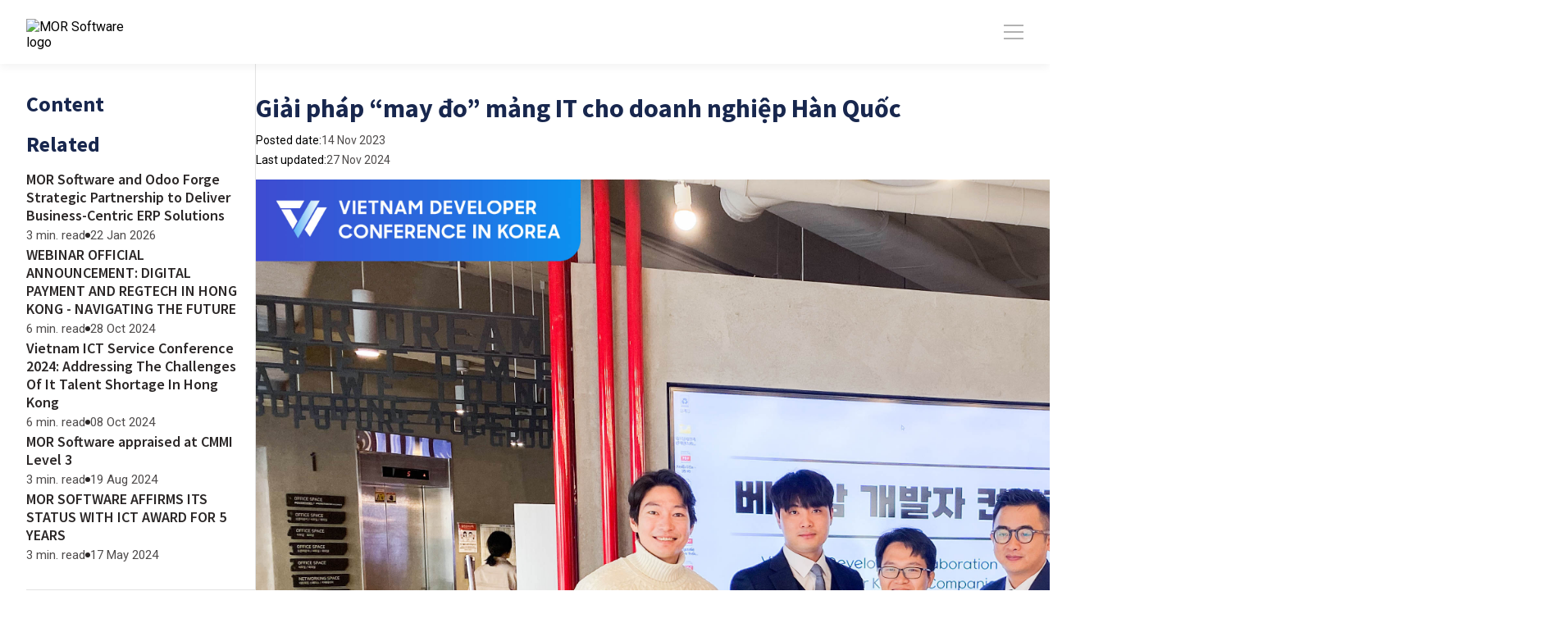

--- FILE ---
content_type: text/html; charset=utf-8
request_url: https://morsoftware.com/news/vietnam-developer-conference-2023
body_size: 30613
content:
<!DOCTYPE html><html lang="en"><head><meta charSet="utf-8"/><link rel="preconnect" href="https://www.googletagmanager.com"/><link rel="dns-prefetch" href="https://www.googletagmanager.com"/><meta name="viewport" content="width=device-width, initial-scale=1, user-scalable=yes"/><meta property="og:url" content="https://morsoftware.com/news/vietnam-developer-conference-2023"/><meta property="og:type" content="article"/><meta property="og:locale" content="en_US"/><script type="text/javascript">
(function(w,d,s,l,i){w[l]=w[l]||[];w[l].push({'gtm.start':
new Date().getTime(),event:'gtm.js'});var f=d.getElementsByTagName(s)[0],
j=d.createElement(s),dl=l!='dataLayer'?'&l='+l:'';j.async=true;j.src=
'https://www.googletagmanager.com/gtm.js?id='+i+dl;f.parentNode.insertBefore(j,f);
})(window,document,'script','dataLayer','GTM-KNV4VD6');

</script><script type="application/ld+json">
{
  "@context": "http://schema.org",
  "@type": "WebSite",
  "url": "https://morsoftware.com/",
  "name": "MOR SOFTWARE JOINT STOCK COMPANY",
  "description": "MOR Software JSC, established in April 2016 in Ho Chi Minh City, is a Vietnam-based Software Outsourcing company focusing on developing and providing information technology and software solutions.",
  "sameAs": [
    "https://www.facebook.com/morjsc",
    "https://twitter.com/mor_software",
    "https://www.linkedin.com/company/mor-software-jsc/",
    "https://itviec.com/companies/mor",
    "https://topdev.vn/companies/cong-ty-cp-phan-mem-mor-2-72263",
    "https://www.youtube.com/@morsoftware737",
    "https://clutch.co/profile/mor-software-jsc",
    "https://cafebiz.vn/tang-co-hoi-phat-trien-san-pham-cong-nghe-cao-tu-hop-tac-viet-han-176230209164807394.chn",
    "http://giaithuongsaokhue.vn/2022/08/23/giai-ma-con-mua-chung-chi-psm-do-bo-mor-software/",
    "https://medium.com/@morsoftwarejsc"
  ]
}
</script><script type="application/ld+json">
    {
      "@type": "WPHeader",
      "@id": "https://morsoftware.com/news/vietnam-developer-conference-2023/#stickable-header"
    }
  </script><script type="application/ld+json">
    {
      "@type": "WPFooter",
      "@id": "https://morsoftware.com/news/vietnam-developer-conference-2023/#colophon"
    }
  </script><script type="application/ld+json">
{
	"@context": "https://schema.org",
	"@type": "Organization",
	"@id": "https://morsoftware.com/#organization",
	"url": "https://morsoftware.com/",
	"name": "MOR Software",
	"mainEntityOfPage": "https://morsoftware.com/",
	"description": "Established in April 2016 in Ho Chi Minh City, MOR Software JSC is an Vietnam Software Outsourcing company focusing on developing and providing information technology and software solutions. MOR has been developing products that create core values, and commit to deploying time at the most reasonable cost, in order to build trust and bring satisfaction to customers.",
	"sameAs": [
		"https://www.facebook.com/morjsc",
		"https://twitter.com/mor_software",
		"https://www.linkedin.com/company/mor-software-jsc/",
		"https://itviec.com/companies/mor",
		"https://topdev.vn/companies/cong-ty-cp-phan-mem-mor-2-72263",
		"https://www.youtube.com/@morsoftware737",
		"https://clutch.co/profile/mor-software-jsc",
		"https://cafebiz.vn/tang-co-hoi-phat-trien-san-pham-cong-nghe-cao-tu-hop-tac-viet-han-176230209164807394.chn",
		"http://giaithuongsaokhue.vn/2022/08/23/giai-ma-con-mua-chung-chi-psm-do-bo-mor-software/"
	],
	"logo": {
		"@type": "ImageObject",
		"@id": "https://morsoftware.com/#logo",
		"inLanguage": "en-US",
		"url": "https://morsoftware.com/wp-content/themes/mor/assets/images/logo-mor-coloring.svg",
		"width": "120",
		"height": "42",
		"caption": "Logo morsoftware.com",
		"image": {
			"@id": "https://morsoftware.com/#logo"
		}
	},
	"address": {
		"@type": "PostalAddress",
		"@id": "https://morsoftware.com/#address",
		"addressLocality": "Tan Binh District",
		"addressCountry": "Vietnam",
		"addressRegion": "Ho Chi Minh",
		"postalCode": "72100",
		"streetAddress": "10th Floor, Mekong Building, 235 Cong Hoa, Ward 13, Tan Binh District, Ho Chi Minh city"
	},
	"contactPoint": {
		"@type": "ContactPoint",
		"@id": "https://morsoftware.com/#contactPoint",
		"telephone": "0869738833",
		"email": "contact@morsoftware.com"
	},
	"legalName": "MOR SOFTWARE JOINT STOCK COMPANY",
	"foundingDate": "2016",
	"location": {
		"@type": "Place",
		"@id": "https://morsoftware.com/#location",
		"address": {
			"@id": "https://morsoftware.com/#address"
		},
		"hasMap": ["https://www.google.com/maps/place/MOR+Software/@10.8035461,106.635658,17z/data=!4m6!3m5!1s0x3175293feefeb94b:0x3fa617367efa5e2b!8m2!3d10.8035461!4d106.6378467!16s%2Fg%2F11k9l777gm?hl=vi-VN",
			"https://www.google.com/maps?cid=4586378793349439019"
		]
	}
}
</script><script type="application/ld+json">
    {
      "@type": "SiteNavigationElement",
      "@id": "https://morsoftware.com/news/vietnam-developer-conference-2023/#site-navigation"
    }
  </script><meta name="twitter:card" content="summary_large_image"/><meta name="twitter:site" content="@mor_software"/><meta name="twitter:title" content="MOR Software - Software Development Outsourcing Company in Vietnam"/><meta property="twitter:image" content="https://morsoftware.com/images/website-thumbnail.webp"/><script async="" src="https://www.googletagmanager.com/gtag/js?id=AW-16447225494"></script><script>window.dataLayer = window.dataLayer || [];function gtag(){dataLayer.push(arguments);};gtag('js', new Date());gtag('config', 'AW-16447225494');</script><meta name="robots" content="noindex, nofollow"/><meta name="description" content="Explore insights from the Vietnam Developer Conference 2023, featuring top tech industry leaders and innovative software solutions"/><link rel="canonical" href="https://morsoftware.com/news/vietnam-developer-conference-2023"/><title>Giải pháp “may đo” mảng IT cho doanh nghiệp Hàn Quốc</title><meta property="og:title" content="Giải pháp “may đo” mảng IT cho doanh nghiệp Hàn Quốc"/><meta property="og:image" content="https://prod-mor-global-website.s3.ap-southeast-1.amazonaws.com/1699948438264IMG_0115.jpg"/><meta property="og:image:alt" content="vietnam-developer-conference-2023"/><meta property="og:image:type" content="image/jpeg"/><meta property="og:description" content="Explore insights from the Vietnam Developer Conference 2023, featuring top tech industry leaders and innovative software solutions"/><meta name="twitter:description" content="image/jpeg"/><script type="application/ld+json">
    {
      "@context": "https://schema.org",
      "@type": "BreadcrumbList",
      "@id": "https://morsoftware.com/news/vietnam-developer-conference-2023/#breadcrumb",
      "itemListElement": [
        {
          "@type": "ListItem",
          "position": 1,
          "item": {
            "@type": "WebPage",
            "@id": "https://morsoftware.com/",
            "url": "https://morsoftware.com/",
            "name": "Home"
          }
        },
        {
          "@type": "ListItem",
          "position": 2,
          "item": {
            "@id": "https://morsoftware.com/news",
            "url": "https://morsoftware.com/news",
            "name": "News"
          }
        },
        {
          "@type": "ListItem",
          "position": 3,
          "item": {
            "@id": "https://morsoftware.com/news/vietnam-developer-conference-2023",
            "url": "https://morsoftware.com/news/vietnam-developer-conference-2023",
            "name": "Giải pháp “may đo” mảng IT cho doanh nghiệp Hàn Quốc"
          }
        }
      ]
    }
  </script><script type="application/ld+json">
    {
      "@context": "https://schema.org/",
      "@type": "WebPage",
      "@id": "https://morsoftware.com/news/vietnam-developer-conference-2023/#webpage",
      "url": "https://morsoftware.com/news/vietnam-developer-conference-2023/",
      "inLanguage": "en-EN",
      "name": "Giải pháp “may đo” mảng IT cho doanh nghiệp Hàn Quốc",
      "isPartOf": {
        "@type": "WebSite",
        "@id": "https://morsoftware.com/#website"
      },
      "image": {
        "@type": "ImageObject",
        "@id": "https://morsoftware.com/news/vietnam-developer-conference-2023/#primaryimage",
        "url": "https://prod-mor-global-website.s3.ap-southeast-1.amazonaws.com/1699948438264IMG_0115.jpg",
        "caption": "IMG_0115.jpg"
      },
      "primaryImageOfPage": {
        "@id": "https://prod-mor-global-website.s3.ap-southeast-1.amazonaws.com/1699948438264IMG_0115.jpg/#primaryimage"
      },
      "datePublished": "2024-11-27T09:47:57.000Z",
      "dateModified": "",
      "description": "Explore insights from the Vietnam Developer Conference 2023, featuring top tech industry leaders and innovative software solutions"
    }
  </script><meta name="next-head-count" content="32"/><link rel="preconnect" href="https://fonts.gstatic.com" crossorigin /><link rel="preload" href="/_next/static/css/ec30be37ad733c1b.css" as="style"/><link rel="stylesheet" href="/_next/static/css/ec30be37ad733c1b.css" data-n-g=""/><link rel="preload" href="/_next/static/css/4a5cac5869d50a4e.css" as="style"/><link rel="stylesheet" href="/_next/static/css/4a5cac5869d50a4e.css" data-n-p=""/><noscript data-n-css=""></noscript><script defer="" nomodule="" src="/_next/static/chunks/polyfills-c67a75d1b6f99dc8.js"></script><script src="/_next/static/chunks/webpack-9d5d0883119595f8.js" defer=""></script><script src="/_next/static/chunks/framework-4ed89e9640adfb9e.js" defer=""></script><script src="/_next/static/chunks/main-16720f073864846a.js" defer=""></script><script src="/_next/static/chunks/pages/_app-ade84effea883cfb.js" defer=""></script><script src="/_next/static/chunks/7066-b64bea023641cfd1.js" defer=""></script><script src="/_next/static/chunks/3032-596ffadb39d33983.js" defer=""></script><script src="/_next/static/chunks/pages/news/%5Bslug%5D-8eca5ef1ab806789.js" defer=""></script><script src="/_next/static/LXN_PUyVy9W1t8yBxH37M/_buildManifest.js" defer=""></script><script src="/_next/static/LXN_PUyVy9W1t8yBxH37M/_ssgManifest.js" defer=""></script><style data-href="https://fonts.googleapis.com/css2?family=Oswald:wght@600&family=Roboto:wght@300;400;500;700&family=Source+Sans+Pro:wght@400;600;700;900&display=swap">@font-face{font-family:'Oswald';font-style:normal;font-weight:600;font-display:swap;src:url(https://fonts.gstatic.com/l/font?kit=TK3_WkUHHAIjg75cFRf3bXL8LICs1y9ogUI&skey=653237e53512d0de&v=v57) format('woff')}@font-face{font-family:'Roboto';font-style:normal;font-weight:300;font-stretch:normal;font-display:swap;src:url(https://fonts.gstatic.com/l/font?kit=KFOMCnqEu92Fr1ME7kSn66aGLdTylUAMQXC89YmC2DPNWuaabWmQ&skey=a0a0114a1dcab3ac&v=v50) format('woff')}@font-face{font-family:'Roboto';font-style:normal;font-weight:400;font-stretch:normal;font-display:swap;src:url(https://fonts.gstatic.com/l/font?kit=KFOMCnqEu92Fr1ME7kSn66aGLdTylUAMQXC89YmC2DPNWubEbWmQ&skey=a0a0114a1dcab3ac&v=v50) format('woff')}@font-face{font-family:'Roboto';font-style:normal;font-weight:500;font-stretch:normal;font-display:swap;src:url(https://fonts.gstatic.com/l/font?kit=KFOMCnqEu92Fr1ME7kSn66aGLdTylUAMQXC89YmC2DPNWub2bWmQ&skey=a0a0114a1dcab3ac&v=v50) format('woff')}@font-face{font-family:'Roboto';font-style:normal;font-weight:700;font-stretch:normal;font-display:swap;src:url(https://fonts.gstatic.com/l/font?kit=KFOMCnqEu92Fr1ME7kSn66aGLdTylUAMQXC89YmC2DPNWuYjammQ&skey=a0a0114a1dcab3ac&v=v50) format('woff')}@font-face{font-family:'Source Sans Pro';font-style:normal;font-weight:400;font-display:swap;src:url(https://fonts.gstatic.com/l/font?kit=6xK3dSBYKcSV-LCoeQqfX1RYOo3aPA&skey=1e026b1c27170b9b&v=v23) format('woff')}@font-face{font-family:'Source Sans Pro';font-style:normal;font-weight:600;font-display:swap;src:url(https://fonts.gstatic.com/l/font?kit=6xKydSBYKcSV-LCoeQqfX1RYOo3i54rAkw&skey=227a890402fab339&v=v23) format('woff')}@font-face{font-family:'Source Sans Pro';font-style:normal;font-weight:700;font-display:swap;src:url(https://fonts.gstatic.com/l/font?kit=6xKydSBYKcSV-LCoeQqfX1RYOo3ig4vAkw&skey=84e1cdfb74260b1d&v=v23) format('woff')}@font-face{font-family:'Source Sans Pro';font-style:normal;font-weight:900;font-display:swap;src:url(https://fonts.gstatic.com/l/font?kit=6xKydSBYKcSV-LCoeQqfX1RYOo3iu4nAkw&skey=cf4dfcb31d72fb0a&v=v23) format('woff')}@font-face{font-family:'Oswald';font-style:normal;font-weight:600;font-display:swap;src:url(https://fonts.gstatic.com/l/font?kit=TK3_WkUHHAIjg75cFRf3bXL8LICs1y9osUtiYySUhiCXABTV&skey=653237e53512d0de&v=v57) format('woff');unicode-range:U+0460-052F,U+1C80-1C8A,U+20B4,U+2DE0-2DFF,U+A640-A69F,U+FE2E-FE2F}@font-face{font-family:'Oswald';font-style:normal;font-weight:600;font-display:swap;src:url(https://fonts.gstatic.com/l/font?kit=TK3_WkUHHAIjg75cFRf3bXL8LICs1y9osUJiYySUhiCXABTV&skey=653237e53512d0de&v=v57) format('woff');unicode-range:U+0301,U+0400-045F,U+0490-0491,U+04B0-04B1,U+2116}@font-face{font-family:'Oswald';font-style:normal;font-weight:600;font-display:swap;src:url(https://fonts.gstatic.com/l/font?kit=TK3_WkUHHAIjg75cFRf3bXL8LICs1y9osUliYySUhiCXABTV&skey=653237e53512d0de&v=v57) format('woff');unicode-range:U+0102-0103,U+0110-0111,U+0128-0129,U+0168-0169,U+01A0-01A1,U+01AF-01B0,U+0300-0301,U+0303-0304,U+0308-0309,U+0323,U+0329,U+1EA0-1EF9,U+20AB}@font-face{font-family:'Oswald';font-style:normal;font-weight:600;font-display:swap;src:url(https://fonts.gstatic.com/l/font?kit=TK3_WkUHHAIjg75cFRf3bXL8LICs1y9osUhiYySUhiCXABTV&skey=653237e53512d0de&v=v57) format('woff');unicode-range:U+0100-02BA,U+02BD-02C5,U+02C7-02CC,U+02CE-02D7,U+02DD-02FF,U+0304,U+0308,U+0329,U+1D00-1DBF,U+1E00-1E9F,U+1EF2-1EFF,U+2020,U+20A0-20AB,U+20AD-20C0,U+2113,U+2C60-2C7F,U+A720-A7FF}@font-face{font-family:'Oswald';font-style:normal;font-weight:600;font-display:swap;src:url(https://fonts.gstatic.com/l/font?kit=TK3_WkUHHAIjg75cFRf3bXL8LICs1y9osUZiYySUhiCXAA&skey=653237e53512d0de&v=v57) format('woff');unicode-range:U+0000-00FF,U+0131,U+0152-0153,U+02BB-02BC,U+02C6,U+02DA,U+02DC,U+0304,U+0308,U+0329,U+2000-206F,U+20AC,U+2122,U+2191,U+2193,U+2212,U+2215,U+FEFF,U+FFFD}@font-face{font-family:'Roboto';font-style:normal;font-weight:300;font-stretch:100%;font-display:swap;src:url(https://fonts.gstatic.com/s/roboto/v50/KFO7CnqEu92Fr1ME7kSn66aGLdTylUAMa3GUBHMdazTgWw.woff2) format('woff2');unicode-range:U+0460-052F,U+1C80-1C8A,U+20B4,U+2DE0-2DFF,U+A640-A69F,U+FE2E-FE2F}@font-face{font-family:'Roboto';font-style:normal;font-weight:300;font-stretch:100%;font-display:swap;src:url(https://fonts.gstatic.com/s/roboto/v50/KFO7CnqEu92Fr1ME7kSn66aGLdTylUAMa3iUBHMdazTgWw.woff2) format('woff2');unicode-range:U+0301,U+0400-045F,U+0490-0491,U+04B0-04B1,U+2116}@font-face{font-family:'Roboto';font-style:normal;font-weight:300;font-stretch:100%;font-display:swap;src:url(https://fonts.gstatic.com/s/roboto/v50/KFO7CnqEu92Fr1ME7kSn66aGLdTylUAMa3CUBHMdazTgWw.woff2) format('woff2');unicode-range:U+1F00-1FFF}@font-face{font-family:'Roboto';font-style:normal;font-weight:300;font-stretch:100%;font-display:swap;src:url(https://fonts.gstatic.com/s/roboto/v50/KFO7CnqEu92Fr1ME7kSn66aGLdTylUAMa3-UBHMdazTgWw.woff2) format('woff2');unicode-range:U+0370-0377,U+037A-037F,U+0384-038A,U+038C,U+038E-03A1,U+03A3-03FF}@font-face{font-family:'Roboto';font-style:normal;font-weight:300;font-stretch:100%;font-display:swap;src:url(https://fonts.gstatic.com/s/roboto/v50/KFO7CnqEu92Fr1ME7kSn66aGLdTylUAMawCUBHMdazTgWw.woff2) format('woff2');unicode-range:U+0302-0303,U+0305,U+0307-0308,U+0310,U+0312,U+0315,U+031A,U+0326-0327,U+032C,U+032F-0330,U+0332-0333,U+0338,U+033A,U+0346,U+034D,U+0391-03A1,U+03A3-03A9,U+03B1-03C9,U+03D1,U+03D5-03D6,U+03F0-03F1,U+03F4-03F5,U+2016-2017,U+2034-2038,U+203C,U+2040,U+2043,U+2047,U+2050,U+2057,U+205F,U+2070-2071,U+2074-208E,U+2090-209C,U+20D0-20DC,U+20E1,U+20E5-20EF,U+2100-2112,U+2114-2115,U+2117-2121,U+2123-214F,U+2190,U+2192,U+2194-21AE,U+21B0-21E5,U+21F1-21F2,U+21F4-2211,U+2213-2214,U+2216-22FF,U+2308-230B,U+2310,U+2319,U+231C-2321,U+2336-237A,U+237C,U+2395,U+239B-23B7,U+23D0,U+23DC-23E1,U+2474-2475,U+25AF,U+25B3,U+25B7,U+25BD,U+25C1,U+25CA,U+25CC,U+25FB,U+266D-266F,U+27C0-27FF,U+2900-2AFF,U+2B0E-2B11,U+2B30-2B4C,U+2BFE,U+3030,U+FF5B,U+FF5D,U+1D400-1D7FF,U+1EE00-1EEFF}@font-face{font-family:'Roboto';font-style:normal;font-weight:300;font-stretch:100%;font-display:swap;src:url(https://fonts.gstatic.com/s/roboto/v50/KFO7CnqEu92Fr1ME7kSn66aGLdTylUAMaxKUBHMdazTgWw.woff2) format('woff2');unicode-range:U+0001-000C,U+000E-001F,U+007F-009F,U+20DD-20E0,U+20E2-20E4,U+2150-218F,U+2190,U+2192,U+2194-2199,U+21AF,U+21E6-21F0,U+21F3,U+2218-2219,U+2299,U+22C4-22C6,U+2300-243F,U+2440-244A,U+2460-24FF,U+25A0-27BF,U+2800-28FF,U+2921-2922,U+2981,U+29BF,U+29EB,U+2B00-2BFF,U+4DC0-4DFF,U+FFF9-FFFB,U+10140-1018E,U+10190-1019C,U+101A0,U+101D0-101FD,U+102E0-102FB,U+10E60-10E7E,U+1D2C0-1D2D3,U+1D2E0-1D37F,U+1F000-1F0FF,U+1F100-1F1AD,U+1F1E6-1F1FF,U+1F30D-1F30F,U+1F315,U+1F31C,U+1F31E,U+1F320-1F32C,U+1F336,U+1F378,U+1F37D,U+1F382,U+1F393-1F39F,U+1F3A7-1F3A8,U+1F3AC-1F3AF,U+1F3C2,U+1F3C4-1F3C6,U+1F3CA-1F3CE,U+1F3D4-1F3E0,U+1F3ED,U+1F3F1-1F3F3,U+1F3F5-1F3F7,U+1F408,U+1F415,U+1F41F,U+1F426,U+1F43F,U+1F441-1F442,U+1F444,U+1F446-1F449,U+1F44C-1F44E,U+1F453,U+1F46A,U+1F47D,U+1F4A3,U+1F4B0,U+1F4B3,U+1F4B9,U+1F4BB,U+1F4BF,U+1F4C8-1F4CB,U+1F4D6,U+1F4DA,U+1F4DF,U+1F4E3-1F4E6,U+1F4EA-1F4ED,U+1F4F7,U+1F4F9-1F4FB,U+1F4FD-1F4FE,U+1F503,U+1F507-1F50B,U+1F50D,U+1F512-1F513,U+1F53E-1F54A,U+1F54F-1F5FA,U+1F610,U+1F650-1F67F,U+1F687,U+1F68D,U+1F691,U+1F694,U+1F698,U+1F6AD,U+1F6B2,U+1F6B9-1F6BA,U+1F6BC,U+1F6C6-1F6CF,U+1F6D3-1F6D7,U+1F6E0-1F6EA,U+1F6F0-1F6F3,U+1F6F7-1F6FC,U+1F700-1F7FF,U+1F800-1F80B,U+1F810-1F847,U+1F850-1F859,U+1F860-1F887,U+1F890-1F8AD,U+1F8B0-1F8BB,U+1F8C0-1F8C1,U+1F900-1F90B,U+1F93B,U+1F946,U+1F984,U+1F996,U+1F9E9,U+1FA00-1FA6F,U+1FA70-1FA7C,U+1FA80-1FA89,U+1FA8F-1FAC6,U+1FACE-1FADC,U+1FADF-1FAE9,U+1FAF0-1FAF8,U+1FB00-1FBFF}@font-face{font-family:'Roboto';font-style:normal;font-weight:300;font-stretch:100%;font-display:swap;src:url(https://fonts.gstatic.com/s/roboto/v50/KFO7CnqEu92Fr1ME7kSn66aGLdTylUAMa3OUBHMdazTgWw.woff2) format('woff2');unicode-range:U+0102-0103,U+0110-0111,U+0128-0129,U+0168-0169,U+01A0-01A1,U+01AF-01B0,U+0300-0301,U+0303-0304,U+0308-0309,U+0323,U+0329,U+1EA0-1EF9,U+20AB}@font-face{font-family:'Roboto';font-style:normal;font-weight:300;font-stretch:100%;font-display:swap;src:url(https://fonts.gstatic.com/s/roboto/v50/KFO7CnqEu92Fr1ME7kSn66aGLdTylUAMa3KUBHMdazTgWw.woff2) format('woff2');unicode-range:U+0100-02BA,U+02BD-02C5,U+02C7-02CC,U+02CE-02D7,U+02DD-02FF,U+0304,U+0308,U+0329,U+1D00-1DBF,U+1E00-1E9F,U+1EF2-1EFF,U+2020,U+20A0-20AB,U+20AD-20C0,U+2113,U+2C60-2C7F,U+A720-A7FF}@font-face{font-family:'Roboto';font-style:normal;font-weight:300;font-stretch:100%;font-display:swap;src:url(https://fonts.gstatic.com/s/roboto/v50/KFO7CnqEu92Fr1ME7kSn66aGLdTylUAMa3yUBHMdazQ.woff2) format('woff2');unicode-range:U+0000-00FF,U+0131,U+0152-0153,U+02BB-02BC,U+02C6,U+02DA,U+02DC,U+0304,U+0308,U+0329,U+2000-206F,U+20AC,U+2122,U+2191,U+2193,U+2212,U+2215,U+FEFF,U+FFFD}@font-face{font-family:'Roboto';font-style:normal;font-weight:400;font-stretch:100%;font-display:swap;src:url(https://fonts.gstatic.com/s/roboto/v50/KFO7CnqEu92Fr1ME7kSn66aGLdTylUAMa3GUBHMdazTgWw.woff2) format('woff2');unicode-range:U+0460-052F,U+1C80-1C8A,U+20B4,U+2DE0-2DFF,U+A640-A69F,U+FE2E-FE2F}@font-face{font-family:'Roboto';font-style:normal;font-weight:400;font-stretch:100%;font-display:swap;src:url(https://fonts.gstatic.com/s/roboto/v50/KFO7CnqEu92Fr1ME7kSn66aGLdTylUAMa3iUBHMdazTgWw.woff2) format('woff2');unicode-range:U+0301,U+0400-045F,U+0490-0491,U+04B0-04B1,U+2116}@font-face{font-family:'Roboto';font-style:normal;font-weight:400;font-stretch:100%;font-display:swap;src:url(https://fonts.gstatic.com/s/roboto/v50/KFO7CnqEu92Fr1ME7kSn66aGLdTylUAMa3CUBHMdazTgWw.woff2) format('woff2');unicode-range:U+1F00-1FFF}@font-face{font-family:'Roboto';font-style:normal;font-weight:400;font-stretch:100%;font-display:swap;src:url(https://fonts.gstatic.com/s/roboto/v50/KFO7CnqEu92Fr1ME7kSn66aGLdTylUAMa3-UBHMdazTgWw.woff2) format('woff2');unicode-range:U+0370-0377,U+037A-037F,U+0384-038A,U+038C,U+038E-03A1,U+03A3-03FF}@font-face{font-family:'Roboto';font-style:normal;font-weight:400;font-stretch:100%;font-display:swap;src:url(https://fonts.gstatic.com/s/roboto/v50/KFO7CnqEu92Fr1ME7kSn66aGLdTylUAMawCUBHMdazTgWw.woff2) format('woff2');unicode-range:U+0302-0303,U+0305,U+0307-0308,U+0310,U+0312,U+0315,U+031A,U+0326-0327,U+032C,U+032F-0330,U+0332-0333,U+0338,U+033A,U+0346,U+034D,U+0391-03A1,U+03A3-03A9,U+03B1-03C9,U+03D1,U+03D5-03D6,U+03F0-03F1,U+03F4-03F5,U+2016-2017,U+2034-2038,U+203C,U+2040,U+2043,U+2047,U+2050,U+2057,U+205F,U+2070-2071,U+2074-208E,U+2090-209C,U+20D0-20DC,U+20E1,U+20E5-20EF,U+2100-2112,U+2114-2115,U+2117-2121,U+2123-214F,U+2190,U+2192,U+2194-21AE,U+21B0-21E5,U+21F1-21F2,U+21F4-2211,U+2213-2214,U+2216-22FF,U+2308-230B,U+2310,U+2319,U+231C-2321,U+2336-237A,U+237C,U+2395,U+239B-23B7,U+23D0,U+23DC-23E1,U+2474-2475,U+25AF,U+25B3,U+25B7,U+25BD,U+25C1,U+25CA,U+25CC,U+25FB,U+266D-266F,U+27C0-27FF,U+2900-2AFF,U+2B0E-2B11,U+2B30-2B4C,U+2BFE,U+3030,U+FF5B,U+FF5D,U+1D400-1D7FF,U+1EE00-1EEFF}@font-face{font-family:'Roboto';font-style:normal;font-weight:400;font-stretch:100%;font-display:swap;src:url(https://fonts.gstatic.com/s/roboto/v50/KFO7CnqEu92Fr1ME7kSn66aGLdTylUAMaxKUBHMdazTgWw.woff2) format('woff2');unicode-range:U+0001-000C,U+000E-001F,U+007F-009F,U+20DD-20E0,U+20E2-20E4,U+2150-218F,U+2190,U+2192,U+2194-2199,U+21AF,U+21E6-21F0,U+21F3,U+2218-2219,U+2299,U+22C4-22C6,U+2300-243F,U+2440-244A,U+2460-24FF,U+25A0-27BF,U+2800-28FF,U+2921-2922,U+2981,U+29BF,U+29EB,U+2B00-2BFF,U+4DC0-4DFF,U+FFF9-FFFB,U+10140-1018E,U+10190-1019C,U+101A0,U+101D0-101FD,U+102E0-102FB,U+10E60-10E7E,U+1D2C0-1D2D3,U+1D2E0-1D37F,U+1F000-1F0FF,U+1F100-1F1AD,U+1F1E6-1F1FF,U+1F30D-1F30F,U+1F315,U+1F31C,U+1F31E,U+1F320-1F32C,U+1F336,U+1F378,U+1F37D,U+1F382,U+1F393-1F39F,U+1F3A7-1F3A8,U+1F3AC-1F3AF,U+1F3C2,U+1F3C4-1F3C6,U+1F3CA-1F3CE,U+1F3D4-1F3E0,U+1F3ED,U+1F3F1-1F3F3,U+1F3F5-1F3F7,U+1F408,U+1F415,U+1F41F,U+1F426,U+1F43F,U+1F441-1F442,U+1F444,U+1F446-1F449,U+1F44C-1F44E,U+1F453,U+1F46A,U+1F47D,U+1F4A3,U+1F4B0,U+1F4B3,U+1F4B9,U+1F4BB,U+1F4BF,U+1F4C8-1F4CB,U+1F4D6,U+1F4DA,U+1F4DF,U+1F4E3-1F4E6,U+1F4EA-1F4ED,U+1F4F7,U+1F4F9-1F4FB,U+1F4FD-1F4FE,U+1F503,U+1F507-1F50B,U+1F50D,U+1F512-1F513,U+1F53E-1F54A,U+1F54F-1F5FA,U+1F610,U+1F650-1F67F,U+1F687,U+1F68D,U+1F691,U+1F694,U+1F698,U+1F6AD,U+1F6B2,U+1F6B9-1F6BA,U+1F6BC,U+1F6C6-1F6CF,U+1F6D3-1F6D7,U+1F6E0-1F6EA,U+1F6F0-1F6F3,U+1F6F7-1F6FC,U+1F700-1F7FF,U+1F800-1F80B,U+1F810-1F847,U+1F850-1F859,U+1F860-1F887,U+1F890-1F8AD,U+1F8B0-1F8BB,U+1F8C0-1F8C1,U+1F900-1F90B,U+1F93B,U+1F946,U+1F984,U+1F996,U+1F9E9,U+1FA00-1FA6F,U+1FA70-1FA7C,U+1FA80-1FA89,U+1FA8F-1FAC6,U+1FACE-1FADC,U+1FADF-1FAE9,U+1FAF0-1FAF8,U+1FB00-1FBFF}@font-face{font-family:'Roboto';font-style:normal;font-weight:400;font-stretch:100%;font-display:swap;src:url(https://fonts.gstatic.com/s/roboto/v50/KFO7CnqEu92Fr1ME7kSn66aGLdTylUAMa3OUBHMdazTgWw.woff2) format('woff2');unicode-range:U+0102-0103,U+0110-0111,U+0128-0129,U+0168-0169,U+01A0-01A1,U+01AF-01B0,U+0300-0301,U+0303-0304,U+0308-0309,U+0323,U+0329,U+1EA0-1EF9,U+20AB}@font-face{font-family:'Roboto';font-style:normal;font-weight:400;font-stretch:100%;font-display:swap;src:url(https://fonts.gstatic.com/s/roboto/v50/KFO7CnqEu92Fr1ME7kSn66aGLdTylUAMa3KUBHMdazTgWw.woff2) format('woff2');unicode-range:U+0100-02BA,U+02BD-02C5,U+02C7-02CC,U+02CE-02D7,U+02DD-02FF,U+0304,U+0308,U+0329,U+1D00-1DBF,U+1E00-1E9F,U+1EF2-1EFF,U+2020,U+20A0-20AB,U+20AD-20C0,U+2113,U+2C60-2C7F,U+A720-A7FF}@font-face{font-family:'Roboto';font-style:normal;font-weight:400;font-stretch:100%;font-display:swap;src:url(https://fonts.gstatic.com/s/roboto/v50/KFO7CnqEu92Fr1ME7kSn66aGLdTylUAMa3yUBHMdazQ.woff2) format('woff2');unicode-range:U+0000-00FF,U+0131,U+0152-0153,U+02BB-02BC,U+02C6,U+02DA,U+02DC,U+0304,U+0308,U+0329,U+2000-206F,U+20AC,U+2122,U+2191,U+2193,U+2212,U+2215,U+FEFF,U+FFFD}@font-face{font-family:'Roboto';font-style:normal;font-weight:500;font-stretch:100%;font-display:swap;src:url(https://fonts.gstatic.com/s/roboto/v50/KFO7CnqEu92Fr1ME7kSn66aGLdTylUAMa3GUBHMdazTgWw.woff2) format('woff2');unicode-range:U+0460-052F,U+1C80-1C8A,U+20B4,U+2DE0-2DFF,U+A640-A69F,U+FE2E-FE2F}@font-face{font-family:'Roboto';font-style:normal;font-weight:500;font-stretch:100%;font-display:swap;src:url(https://fonts.gstatic.com/s/roboto/v50/KFO7CnqEu92Fr1ME7kSn66aGLdTylUAMa3iUBHMdazTgWw.woff2) format('woff2');unicode-range:U+0301,U+0400-045F,U+0490-0491,U+04B0-04B1,U+2116}@font-face{font-family:'Roboto';font-style:normal;font-weight:500;font-stretch:100%;font-display:swap;src:url(https://fonts.gstatic.com/s/roboto/v50/KFO7CnqEu92Fr1ME7kSn66aGLdTylUAMa3CUBHMdazTgWw.woff2) format('woff2');unicode-range:U+1F00-1FFF}@font-face{font-family:'Roboto';font-style:normal;font-weight:500;font-stretch:100%;font-display:swap;src:url(https://fonts.gstatic.com/s/roboto/v50/KFO7CnqEu92Fr1ME7kSn66aGLdTylUAMa3-UBHMdazTgWw.woff2) format('woff2');unicode-range:U+0370-0377,U+037A-037F,U+0384-038A,U+038C,U+038E-03A1,U+03A3-03FF}@font-face{font-family:'Roboto';font-style:normal;font-weight:500;font-stretch:100%;font-display:swap;src:url(https://fonts.gstatic.com/s/roboto/v50/KFO7CnqEu92Fr1ME7kSn66aGLdTylUAMawCUBHMdazTgWw.woff2) format('woff2');unicode-range:U+0302-0303,U+0305,U+0307-0308,U+0310,U+0312,U+0315,U+031A,U+0326-0327,U+032C,U+032F-0330,U+0332-0333,U+0338,U+033A,U+0346,U+034D,U+0391-03A1,U+03A3-03A9,U+03B1-03C9,U+03D1,U+03D5-03D6,U+03F0-03F1,U+03F4-03F5,U+2016-2017,U+2034-2038,U+203C,U+2040,U+2043,U+2047,U+2050,U+2057,U+205F,U+2070-2071,U+2074-208E,U+2090-209C,U+20D0-20DC,U+20E1,U+20E5-20EF,U+2100-2112,U+2114-2115,U+2117-2121,U+2123-214F,U+2190,U+2192,U+2194-21AE,U+21B0-21E5,U+21F1-21F2,U+21F4-2211,U+2213-2214,U+2216-22FF,U+2308-230B,U+2310,U+2319,U+231C-2321,U+2336-237A,U+237C,U+2395,U+239B-23B7,U+23D0,U+23DC-23E1,U+2474-2475,U+25AF,U+25B3,U+25B7,U+25BD,U+25C1,U+25CA,U+25CC,U+25FB,U+266D-266F,U+27C0-27FF,U+2900-2AFF,U+2B0E-2B11,U+2B30-2B4C,U+2BFE,U+3030,U+FF5B,U+FF5D,U+1D400-1D7FF,U+1EE00-1EEFF}@font-face{font-family:'Roboto';font-style:normal;font-weight:500;font-stretch:100%;font-display:swap;src:url(https://fonts.gstatic.com/s/roboto/v50/KFO7CnqEu92Fr1ME7kSn66aGLdTylUAMaxKUBHMdazTgWw.woff2) format('woff2');unicode-range:U+0001-000C,U+000E-001F,U+007F-009F,U+20DD-20E0,U+20E2-20E4,U+2150-218F,U+2190,U+2192,U+2194-2199,U+21AF,U+21E6-21F0,U+21F3,U+2218-2219,U+2299,U+22C4-22C6,U+2300-243F,U+2440-244A,U+2460-24FF,U+25A0-27BF,U+2800-28FF,U+2921-2922,U+2981,U+29BF,U+29EB,U+2B00-2BFF,U+4DC0-4DFF,U+FFF9-FFFB,U+10140-1018E,U+10190-1019C,U+101A0,U+101D0-101FD,U+102E0-102FB,U+10E60-10E7E,U+1D2C0-1D2D3,U+1D2E0-1D37F,U+1F000-1F0FF,U+1F100-1F1AD,U+1F1E6-1F1FF,U+1F30D-1F30F,U+1F315,U+1F31C,U+1F31E,U+1F320-1F32C,U+1F336,U+1F378,U+1F37D,U+1F382,U+1F393-1F39F,U+1F3A7-1F3A8,U+1F3AC-1F3AF,U+1F3C2,U+1F3C4-1F3C6,U+1F3CA-1F3CE,U+1F3D4-1F3E0,U+1F3ED,U+1F3F1-1F3F3,U+1F3F5-1F3F7,U+1F408,U+1F415,U+1F41F,U+1F426,U+1F43F,U+1F441-1F442,U+1F444,U+1F446-1F449,U+1F44C-1F44E,U+1F453,U+1F46A,U+1F47D,U+1F4A3,U+1F4B0,U+1F4B3,U+1F4B9,U+1F4BB,U+1F4BF,U+1F4C8-1F4CB,U+1F4D6,U+1F4DA,U+1F4DF,U+1F4E3-1F4E6,U+1F4EA-1F4ED,U+1F4F7,U+1F4F9-1F4FB,U+1F4FD-1F4FE,U+1F503,U+1F507-1F50B,U+1F50D,U+1F512-1F513,U+1F53E-1F54A,U+1F54F-1F5FA,U+1F610,U+1F650-1F67F,U+1F687,U+1F68D,U+1F691,U+1F694,U+1F698,U+1F6AD,U+1F6B2,U+1F6B9-1F6BA,U+1F6BC,U+1F6C6-1F6CF,U+1F6D3-1F6D7,U+1F6E0-1F6EA,U+1F6F0-1F6F3,U+1F6F7-1F6FC,U+1F700-1F7FF,U+1F800-1F80B,U+1F810-1F847,U+1F850-1F859,U+1F860-1F887,U+1F890-1F8AD,U+1F8B0-1F8BB,U+1F8C0-1F8C1,U+1F900-1F90B,U+1F93B,U+1F946,U+1F984,U+1F996,U+1F9E9,U+1FA00-1FA6F,U+1FA70-1FA7C,U+1FA80-1FA89,U+1FA8F-1FAC6,U+1FACE-1FADC,U+1FADF-1FAE9,U+1FAF0-1FAF8,U+1FB00-1FBFF}@font-face{font-family:'Roboto';font-style:normal;font-weight:500;font-stretch:100%;font-display:swap;src:url(https://fonts.gstatic.com/s/roboto/v50/KFO7CnqEu92Fr1ME7kSn66aGLdTylUAMa3OUBHMdazTgWw.woff2) format('woff2');unicode-range:U+0102-0103,U+0110-0111,U+0128-0129,U+0168-0169,U+01A0-01A1,U+01AF-01B0,U+0300-0301,U+0303-0304,U+0308-0309,U+0323,U+0329,U+1EA0-1EF9,U+20AB}@font-face{font-family:'Roboto';font-style:normal;font-weight:500;font-stretch:100%;font-display:swap;src:url(https://fonts.gstatic.com/s/roboto/v50/KFO7CnqEu92Fr1ME7kSn66aGLdTylUAMa3KUBHMdazTgWw.woff2) format('woff2');unicode-range:U+0100-02BA,U+02BD-02C5,U+02C7-02CC,U+02CE-02D7,U+02DD-02FF,U+0304,U+0308,U+0329,U+1D00-1DBF,U+1E00-1E9F,U+1EF2-1EFF,U+2020,U+20A0-20AB,U+20AD-20C0,U+2113,U+2C60-2C7F,U+A720-A7FF}@font-face{font-family:'Roboto';font-style:normal;font-weight:500;font-stretch:100%;font-display:swap;src:url(https://fonts.gstatic.com/s/roboto/v50/KFO7CnqEu92Fr1ME7kSn66aGLdTylUAMa3yUBHMdazQ.woff2) format('woff2');unicode-range:U+0000-00FF,U+0131,U+0152-0153,U+02BB-02BC,U+02C6,U+02DA,U+02DC,U+0304,U+0308,U+0329,U+2000-206F,U+20AC,U+2122,U+2191,U+2193,U+2212,U+2215,U+FEFF,U+FFFD}@font-face{font-family:'Roboto';font-style:normal;font-weight:700;font-stretch:100%;font-display:swap;src:url(https://fonts.gstatic.com/s/roboto/v50/KFO7CnqEu92Fr1ME7kSn66aGLdTylUAMa3GUBHMdazTgWw.woff2) format('woff2');unicode-range:U+0460-052F,U+1C80-1C8A,U+20B4,U+2DE0-2DFF,U+A640-A69F,U+FE2E-FE2F}@font-face{font-family:'Roboto';font-style:normal;font-weight:700;font-stretch:100%;font-display:swap;src:url(https://fonts.gstatic.com/s/roboto/v50/KFO7CnqEu92Fr1ME7kSn66aGLdTylUAMa3iUBHMdazTgWw.woff2) format('woff2');unicode-range:U+0301,U+0400-045F,U+0490-0491,U+04B0-04B1,U+2116}@font-face{font-family:'Roboto';font-style:normal;font-weight:700;font-stretch:100%;font-display:swap;src:url(https://fonts.gstatic.com/s/roboto/v50/KFO7CnqEu92Fr1ME7kSn66aGLdTylUAMa3CUBHMdazTgWw.woff2) format('woff2');unicode-range:U+1F00-1FFF}@font-face{font-family:'Roboto';font-style:normal;font-weight:700;font-stretch:100%;font-display:swap;src:url(https://fonts.gstatic.com/s/roboto/v50/KFO7CnqEu92Fr1ME7kSn66aGLdTylUAMa3-UBHMdazTgWw.woff2) format('woff2');unicode-range:U+0370-0377,U+037A-037F,U+0384-038A,U+038C,U+038E-03A1,U+03A3-03FF}@font-face{font-family:'Roboto';font-style:normal;font-weight:700;font-stretch:100%;font-display:swap;src:url(https://fonts.gstatic.com/s/roboto/v50/KFO7CnqEu92Fr1ME7kSn66aGLdTylUAMawCUBHMdazTgWw.woff2) format('woff2');unicode-range:U+0302-0303,U+0305,U+0307-0308,U+0310,U+0312,U+0315,U+031A,U+0326-0327,U+032C,U+032F-0330,U+0332-0333,U+0338,U+033A,U+0346,U+034D,U+0391-03A1,U+03A3-03A9,U+03B1-03C9,U+03D1,U+03D5-03D6,U+03F0-03F1,U+03F4-03F5,U+2016-2017,U+2034-2038,U+203C,U+2040,U+2043,U+2047,U+2050,U+2057,U+205F,U+2070-2071,U+2074-208E,U+2090-209C,U+20D0-20DC,U+20E1,U+20E5-20EF,U+2100-2112,U+2114-2115,U+2117-2121,U+2123-214F,U+2190,U+2192,U+2194-21AE,U+21B0-21E5,U+21F1-21F2,U+21F4-2211,U+2213-2214,U+2216-22FF,U+2308-230B,U+2310,U+2319,U+231C-2321,U+2336-237A,U+237C,U+2395,U+239B-23B7,U+23D0,U+23DC-23E1,U+2474-2475,U+25AF,U+25B3,U+25B7,U+25BD,U+25C1,U+25CA,U+25CC,U+25FB,U+266D-266F,U+27C0-27FF,U+2900-2AFF,U+2B0E-2B11,U+2B30-2B4C,U+2BFE,U+3030,U+FF5B,U+FF5D,U+1D400-1D7FF,U+1EE00-1EEFF}@font-face{font-family:'Roboto';font-style:normal;font-weight:700;font-stretch:100%;font-display:swap;src:url(https://fonts.gstatic.com/s/roboto/v50/KFO7CnqEu92Fr1ME7kSn66aGLdTylUAMaxKUBHMdazTgWw.woff2) format('woff2');unicode-range:U+0001-000C,U+000E-001F,U+007F-009F,U+20DD-20E0,U+20E2-20E4,U+2150-218F,U+2190,U+2192,U+2194-2199,U+21AF,U+21E6-21F0,U+21F3,U+2218-2219,U+2299,U+22C4-22C6,U+2300-243F,U+2440-244A,U+2460-24FF,U+25A0-27BF,U+2800-28FF,U+2921-2922,U+2981,U+29BF,U+29EB,U+2B00-2BFF,U+4DC0-4DFF,U+FFF9-FFFB,U+10140-1018E,U+10190-1019C,U+101A0,U+101D0-101FD,U+102E0-102FB,U+10E60-10E7E,U+1D2C0-1D2D3,U+1D2E0-1D37F,U+1F000-1F0FF,U+1F100-1F1AD,U+1F1E6-1F1FF,U+1F30D-1F30F,U+1F315,U+1F31C,U+1F31E,U+1F320-1F32C,U+1F336,U+1F378,U+1F37D,U+1F382,U+1F393-1F39F,U+1F3A7-1F3A8,U+1F3AC-1F3AF,U+1F3C2,U+1F3C4-1F3C6,U+1F3CA-1F3CE,U+1F3D4-1F3E0,U+1F3ED,U+1F3F1-1F3F3,U+1F3F5-1F3F7,U+1F408,U+1F415,U+1F41F,U+1F426,U+1F43F,U+1F441-1F442,U+1F444,U+1F446-1F449,U+1F44C-1F44E,U+1F453,U+1F46A,U+1F47D,U+1F4A3,U+1F4B0,U+1F4B3,U+1F4B9,U+1F4BB,U+1F4BF,U+1F4C8-1F4CB,U+1F4D6,U+1F4DA,U+1F4DF,U+1F4E3-1F4E6,U+1F4EA-1F4ED,U+1F4F7,U+1F4F9-1F4FB,U+1F4FD-1F4FE,U+1F503,U+1F507-1F50B,U+1F50D,U+1F512-1F513,U+1F53E-1F54A,U+1F54F-1F5FA,U+1F610,U+1F650-1F67F,U+1F687,U+1F68D,U+1F691,U+1F694,U+1F698,U+1F6AD,U+1F6B2,U+1F6B9-1F6BA,U+1F6BC,U+1F6C6-1F6CF,U+1F6D3-1F6D7,U+1F6E0-1F6EA,U+1F6F0-1F6F3,U+1F6F7-1F6FC,U+1F700-1F7FF,U+1F800-1F80B,U+1F810-1F847,U+1F850-1F859,U+1F860-1F887,U+1F890-1F8AD,U+1F8B0-1F8BB,U+1F8C0-1F8C1,U+1F900-1F90B,U+1F93B,U+1F946,U+1F984,U+1F996,U+1F9E9,U+1FA00-1FA6F,U+1FA70-1FA7C,U+1FA80-1FA89,U+1FA8F-1FAC6,U+1FACE-1FADC,U+1FADF-1FAE9,U+1FAF0-1FAF8,U+1FB00-1FBFF}@font-face{font-family:'Roboto';font-style:normal;font-weight:700;font-stretch:100%;font-display:swap;src:url(https://fonts.gstatic.com/s/roboto/v50/KFO7CnqEu92Fr1ME7kSn66aGLdTylUAMa3OUBHMdazTgWw.woff2) format('woff2');unicode-range:U+0102-0103,U+0110-0111,U+0128-0129,U+0168-0169,U+01A0-01A1,U+01AF-01B0,U+0300-0301,U+0303-0304,U+0308-0309,U+0323,U+0329,U+1EA0-1EF9,U+20AB}@font-face{font-family:'Roboto';font-style:normal;font-weight:700;font-stretch:100%;font-display:swap;src:url(https://fonts.gstatic.com/s/roboto/v50/KFO7CnqEu92Fr1ME7kSn66aGLdTylUAMa3KUBHMdazTgWw.woff2) format('woff2');unicode-range:U+0100-02BA,U+02BD-02C5,U+02C7-02CC,U+02CE-02D7,U+02DD-02FF,U+0304,U+0308,U+0329,U+1D00-1DBF,U+1E00-1E9F,U+1EF2-1EFF,U+2020,U+20A0-20AB,U+20AD-20C0,U+2113,U+2C60-2C7F,U+A720-A7FF}@font-face{font-family:'Roboto';font-style:normal;font-weight:700;font-stretch:100%;font-display:swap;src:url(https://fonts.gstatic.com/s/roboto/v50/KFO7CnqEu92Fr1ME7kSn66aGLdTylUAMa3yUBHMdazQ.woff2) format('woff2');unicode-range:U+0000-00FF,U+0131,U+0152-0153,U+02BB-02BC,U+02C6,U+02DA,U+02DC,U+0304,U+0308,U+0329,U+2000-206F,U+20AC,U+2122,U+2191,U+2193,U+2212,U+2215,U+FEFF,U+FFFD}@font-face{font-family:'Source Sans Pro';font-style:normal;font-weight:400;font-display:swap;src:url(https://fonts.gstatic.com/s/sourcesanspro/v23/6xK3dSBYKcSV-LCoeQqfX1RYOo3qNa7lujVj9_mf.woff2) format('woff2');unicode-range:U+0460-052F,U+1C80-1C8A,U+20B4,U+2DE0-2DFF,U+A640-A69F,U+FE2E-FE2F}@font-face{font-family:'Source Sans Pro';font-style:normal;font-weight:400;font-display:swap;src:url(https://fonts.gstatic.com/s/sourcesanspro/v23/6xK3dSBYKcSV-LCoeQqfX1RYOo3qPK7lujVj9_mf.woff2) format('woff2');unicode-range:U+0301,U+0400-045F,U+0490-0491,U+04B0-04B1,U+2116}@font-face{font-family:'Source Sans Pro';font-style:normal;font-weight:400;font-display:swap;src:url(https://fonts.gstatic.com/s/sourcesanspro/v23/6xK3dSBYKcSV-LCoeQqfX1RYOo3qNK7lujVj9_mf.woff2) format('woff2');unicode-range:U+1F00-1FFF}@font-face{font-family:'Source Sans Pro';font-style:normal;font-weight:400;font-display:swap;src:url(https://fonts.gstatic.com/s/sourcesanspro/v23/6xK3dSBYKcSV-LCoeQqfX1RYOo3qO67lujVj9_mf.woff2) format('woff2');unicode-range:U+0370-0377,U+037A-037F,U+0384-038A,U+038C,U+038E-03A1,U+03A3-03FF}@font-face{font-family:'Source Sans Pro';font-style:normal;font-weight:400;font-display:swap;src:url(https://fonts.gstatic.com/s/sourcesanspro/v23/6xK3dSBYKcSV-LCoeQqfX1RYOo3qN67lujVj9_mf.woff2) format('woff2');unicode-range:U+0102-0103,U+0110-0111,U+0128-0129,U+0168-0169,U+01A0-01A1,U+01AF-01B0,U+0300-0301,U+0303-0304,U+0308-0309,U+0323,U+0329,U+1EA0-1EF9,U+20AB}@font-face{font-family:'Source Sans Pro';font-style:normal;font-weight:400;font-display:swap;src:url(https://fonts.gstatic.com/s/sourcesanspro/v23/6xK3dSBYKcSV-LCoeQqfX1RYOo3qNq7lujVj9_mf.woff2) format('woff2');unicode-range:U+0100-02BA,U+02BD-02C5,U+02C7-02CC,U+02CE-02D7,U+02DD-02FF,U+0304,U+0308,U+0329,U+1D00-1DBF,U+1E00-1E9F,U+1EF2-1EFF,U+2020,U+20A0-20AB,U+20AD-20C0,U+2113,U+2C60-2C7F,U+A720-A7FF}@font-face{font-family:'Source Sans Pro';font-style:normal;font-weight:400;font-display:swap;src:url(https://fonts.gstatic.com/s/sourcesanspro/v23/6xK3dSBYKcSV-LCoeQqfX1RYOo3qOK7lujVj9w.woff2) format('woff2');unicode-range:U+0000-00FF,U+0131,U+0152-0153,U+02BB-02BC,U+02C6,U+02DA,U+02DC,U+0304,U+0308,U+0329,U+2000-206F,U+20AC,U+2122,U+2191,U+2193,U+2212,U+2215,U+FEFF,U+FFFD}@font-face{font-family:'Source Sans Pro';font-style:normal;font-weight:600;font-display:swap;src:url(https://fonts.gstatic.com/s/sourcesanspro/v23/6xKydSBYKcSV-LCoeQqfX1RYOo3i54rwmhdu3cOWxy40.woff2) format('woff2');unicode-range:U+0460-052F,U+1C80-1C8A,U+20B4,U+2DE0-2DFF,U+A640-A69F,U+FE2E-FE2F}@font-face{font-family:'Source Sans Pro';font-style:normal;font-weight:600;font-display:swap;src:url(https://fonts.gstatic.com/s/sourcesanspro/v23/6xKydSBYKcSV-LCoeQqfX1RYOo3i54rwkxdu3cOWxy40.woff2) format('woff2');unicode-range:U+0301,U+0400-045F,U+0490-0491,U+04B0-04B1,U+2116}@font-face{font-family:'Source Sans Pro';font-style:normal;font-weight:600;font-display:swap;src:url(https://fonts.gstatic.com/s/sourcesanspro/v23/6xKydSBYKcSV-LCoeQqfX1RYOo3i54rwmxdu3cOWxy40.woff2) format('woff2');unicode-range:U+1F00-1FFF}@font-face{font-family:'Source Sans Pro';font-style:normal;font-weight:600;font-display:swap;src:url(https://fonts.gstatic.com/s/sourcesanspro/v23/6xKydSBYKcSV-LCoeQqfX1RYOo3i54rwlBdu3cOWxy40.woff2) format('woff2');unicode-range:U+0370-0377,U+037A-037F,U+0384-038A,U+038C,U+038E-03A1,U+03A3-03FF}@font-face{font-family:'Source Sans Pro';font-style:normal;font-weight:600;font-display:swap;src:url(https://fonts.gstatic.com/s/sourcesanspro/v23/6xKydSBYKcSV-LCoeQqfX1RYOo3i54rwmBdu3cOWxy40.woff2) format('woff2');unicode-range:U+0102-0103,U+0110-0111,U+0128-0129,U+0168-0169,U+01A0-01A1,U+01AF-01B0,U+0300-0301,U+0303-0304,U+0308-0309,U+0323,U+0329,U+1EA0-1EF9,U+20AB}@font-face{font-family:'Source Sans Pro';font-style:normal;font-weight:600;font-display:swap;src:url(https://fonts.gstatic.com/s/sourcesanspro/v23/6xKydSBYKcSV-LCoeQqfX1RYOo3i54rwmRdu3cOWxy40.woff2) format('woff2');unicode-range:U+0100-02BA,U+02BD-02C5,U+02C7-02CC,U+02CE-02D7,U+02DD-02FF,U+0304,U+0308,U+0329,U+1D00-1DBF,U+1E00-1E9F,U+1EF2-1EFF,U+2020,U+20A0-20AB,U+20AD-20C0,U+2113,U+2C60-2C7F,U+A720-A7FF}@font-face{font-family:'Source Sans Pro';font-style:normal;font-weight:600;font-display:swap;src:url(https://fonts.gstatic.com/s/sourcesanspro/v23/6xKydSBYKcSV-LCoeQqfX1RYOo3i54rwlxdu3cOWxw.woff2) format('woff2');unicode-range:U+0000-00FF,U+0131,U+0152-0153,U+02BB-02BC,U+02C6,U+02DA,U+02DC,U+0304,U+0308,U+0329,U+2000-206F,U+20AC,U+2122,U+2191,U+2193,U+2212,U+2215,U+FEFF,U+FFFD}@font-face{font-family:'Source Sans Pro';font-style:normal;font-weight:700;font-display:swap;src:url(https://fonts.gstatic.com/s/sourcesanspro/v23/6xKydSBYKcSV-LCoeQqfX1RYOo3ig4vwmhdu3cOWxy40.woff2) format('woff2');unicode-range:U+0460-052F,U+1C80-1C8A,U+20B4,U+2DE0-2DFF,U+A640-A69F,U+FE2E-FE2F}@font-face{font-family:'Source Sans Pro';font-style:normal;font-weight:700;font-display:swap;src:url(https://fonts.gstatic.com/s/sourcesanspro/v23/6xKydSBYKcSV-LCoeQqfX1RYOo3ig4vwkxdu3cOWxy40.woff2) format('woff2');unicode-range:U+0301,U+0400-045F,U+0490-0491,U+04B0-04B1,U+2116}@font-face{font-family:'Source Sans Pro';font-style:normal;font-weight:700;font-display:swap;src:url(https://fonts.gstatic.com/s/sourcesanspro/v23/6xKydSBYKcSV-LCoeQqfX1RYOo3ig4vwmxdu3cOWxy40.woff2) format('woff2');unicode-range:U+1F00-1FFF}@font-face{font-family:'Source Sans Pro';font-style:normal;font-weight:700;font-display:swap;src:url(https://fonts.gstatic.com/s/sourcesanspro/v23/6xKydSBYKcSV-LCoeQqfX1RYOo3ig4vwlBdu3cOWxy40.woff2) format('woff2');unicode-range:U+0370-0377,U+037A-037F,U+0384-038A,U+038C,U+038E-03A1,U+03A3-03FF}@font-face{font-family:'Source Sans Pro';font-style:normal;font-weight:700;font-display:swap;src:url(https://fonts.gstatic.com/s/sourcesanspro/v23/6xKydSBYKcSV-LCoeQqfX1RYOo3ig4vwmBdu3cOWxy40.woff2) format('woff2');unicode-range:U+0102-0103,U+0110-0111,U+0128-0129,U+0168-0169,U+01A0-01A1,U+01AF-01B0,U+0300-0301,U+0303-0304,U+0308-0309,U+0323,U+0329,U+1EA0-1EF9,U+20AB}@font-face{font-family:'Source Sans Pro';font-style:normal;font-weight:700;font-display:swap;src:url(https://fonts.gstatic.com/s/sourcesanspro/v23/6xKydSBYKcSV-LCoeQqfX1RYOo3ig4vwmRdu3cOWxy40.woff2) format('woff2');unicode-range:U+0100-02BA,U+02BD-02C5,U+02C7-02CC,U+02CE-02D7,U+02DD-02FF,U+0304,U+0308,U+0329,U+1D00-1DBF,U+1E00-1E9F,U+1EF2-1EFF,U+2020,U+20A0-20AB,U+20AD-20C0,U+2113,U+2C60-2C7F,U+A720-A7FF}@font-face{font-family:'Source Sans Pro';font-style:normal;font-weight:700;font-display:swap;src:url(https://fonts.gstatic.com/s/sourcesanspro/v23/6xKydSBYKcSV-LCoeQqfX1RYOo3ig4vwlxdu3cOWxw.woff2) format('woff2');unicode-range:U+0000-00FF,U+0131,U+0152-0153,U+02BB-02BC,U+02C6,U+02DA,U+02DC,U+0304,U+0308,U+0329,U+2000-206F,U+20AC,U+2122,U+2191,U+2193,U+2212,U+2215,U+FEFF,U+FFFD}@font-face{font-family:'Source Sans Pro';font-style:normal;font-weight:900;font-display:swap;src:url(https://fonts.gstatic.com/s/sourcesanspro/v23/6xKydSBYKcSV-LCoeQqfX1RYOo3iu4nwmhdu3cOWxy40.woff2) format('woff2');unicode-range:U+0460-052F,U+1C80-1C8A,U+20B4,U+2DE0-2DFF,U+A640-A69F,U+FE2E-FE2F}@font-face{font-family:'Source Sans Pro';font-style:normal;font-weight:900;font-display:swap;src:url(https://fonts.gstatic.com/s/sourcesanspro/v23/6xKydSBYKcSV-LCoeQqfX1RYOo3iu4nwkxdu3cOWxy40.woff2) format('woff2');unicode-range:U+0301,U+0400-045F,U+0490-0491,U+04B0-04B1,U+2116}@font-face{font-family:'Source Sans Pro';font-style:normal;font-weight:900;font-display:swap;src:url(https://fonts.gstatic.com/s/sourcesanspro/v23/6xKydSBYKcSV-LCoeQqfX1RYOo3iu4nwmxdu3cOWxy40.woff2) format('woff2');unicode-range:U+1F00-1FFF}@font-face{font-family:'Source Sans Pro';font-style:normal;font-weight:900;font-display:swap;src:url(https://fonts.gstatic.com/s/sourcesanspro/v23/6xKydSBYKcSV-LCoeQqfX1RYOo3iu4nwlBdu3cOWxy40.woff2) format('woff2');unicode-range:U+0370-0377,U+037A-037F,U+0384-038A,U+038C,U+038E-03A1,U+03A3-03FF}@font-face{font-family:'Source Sans Pro';font-style:normal;font-weight:900;font-display:swap;src:url(https://fonts.gstatic.com/s/sourcesanspro/v23/6xKydSBYKcSV-LCoeQqfX1RYOo3iu4nwmBdu3cOWxy40.woff2) format('woff2');unicode-range:U+0102-0103,U+0110-0111,U+0128-0129,U+0168-0169,U+01A0-01A1,U+01AF-01B0,U+0300-0301,U+0303-0304,U+0308-0309,U+0323,U+0329,U+1EA0-1EF9,U+20AB}@font-face{font-family:'Source Sans Pro';font-style:normal;font-weight:900;font-display:swap;src:url(https://fonts.gstatic.com/s/sourcesanspro/v23/6xKydSBYKcSV-LCoeQqfX1RYOo3iu4nwmRdu3cOWxy40.woff2) format('woff2');unicode-range:U+0100-02BA,U+02BD-02C5,U+02C7-02CC,U+02CE-02D7,U+02DD-02FF,U+0304,U+0308,U+0329,U+1D00-1DBF,U+1E00-1E9F,U+1EF2-1EFF,U+2020,U+20A0-20AB,U+20AD-20C0,U+2113,U+2C60-2C7F,U+A720-A7FF}@font-face{font-family:'Source Sans Pro';font-style:normal;font-weight:900;font-display:swap;src:url(https://fonts.gstatic.com/s/sourcesanspro/v23/6xKydSBYKcSV-LCoeQqfX1RYOo3iu4nwlxdu3cOWxw.woff2) format('woff2');unicode-range:U+0000-00FF,U+0131,U+0152-0153,U+02BB-02BC,U+02C6,U+02DA,U+02DC,U+0304,U+0308,U+0329,U+2000-206F,U+20AC,U+2122,U+2191,U+2193,U+2212,U+2215,U+FEFF,U+FFFD}</style></head><body><noscript><iframe
                  src="https://www.googletagmanager.com/ns.html?id=GTM-KNV4VD6"
                  height="0"
                  width="0"
                  style="display:none;visibility:hidden"
                ></iframe></noscript><div id="__next"><div style="opacity:0"><div class="InsightDetail_insight-detail__tnIOV"><div class="InsightDetail_insight-detail-container__4JHvi InsightDetail_changeGapWhenHideSideBar__In_N7"><div class="
        InsightDetail_insight-detail-sidebar__0kk4c
        InsightDetail_translateToHideSidebar__4Y3tt
        undefined
        false
      "><div class="InsightDetail_buttonToggleSidebar__d26uV InsightDetail_arrowForHideSidebar__MP2aA"><div class="InsightDetail_arrow__EASTv InsightDetail_arrowRight__FjZ_M"></div></div><div id="menu-scroll" class="InsightDetail_menu-scroll__gqq3y"><div class="InsightDetail_menu-parent-item__ikojt"><div class="InsightDetail_menu-parent-item__title__2SNbc">Content</div><div></div></div><div class="InsightDetail_menu-parent-item__ikojt"><div class="InsightDetail_menu-parent-item__title__2SNbc">Related</div><div class="InsightDetail_list-related__FI4B2"><div class="InsightDetail_item__i5Gj_"><p class=" text-soft InsightDetail_item-title__A86fn pointer" style="font-size:18px;line-height:24px;font-family:&#x27;Source Sans Pro&#x27;, sans-serif;font-weight:600;text-transform:none;animation-delay:0s;animation-duration:1s;transition:color .5s ease">MOR Software and Odoo Forge Strategic Partnership to Deliver Business-Centric ERP Solutions</p><p class=" text-body InsightDetail_time__08_05" style="font-size:15px;line-height:26px;font-weight:400;text-transform:none;animation-delay:0s;animation-duration:1s;transition:color .5s ease">3 min. read<span class="InsightDetail_circle__OhEZu"></span>22 Jan 2026</p></div><div class="InsightDetail_item__i5Gj_"><p class=" text-soft InsightDetail_item-title__A86fn pointer" style="font-size:18px;line-height:24px;font-family:&#x27;Source Sans Pro&#x27;, sans-serif;font-weight:600;text-transform:none;animation-delay:0s;animation-duration:1s;transition:color .5s ease">WEBINAR OFFICIAL ANNOUNCEMENT: DIGITAL PAYMENT AND REGTECH IN HONG KONG - NAVIGATING THE FUTURE</p><p class=" text-body InsightDetail_time__08_05" style="font-size:15px;line-height:26px;font-weight:400;text-transform:none;animation-delay:0s;animation-duration:1s;transition:color .5s ease">6 min. read<span class="InsightDetail_circle__OhEZu"></span>28 Oct 2024</p></div><div class="InsightDetail_item__i5Gj_"><p class=" text-soft InsightDetail_item-title__A86fn pointer" style="font-size:18px;line-height:24px;font-family:&#x27;Source Sans Pro&#x27;, sans-serif;font-weight:600;text-transform:none;animation-delay:0s;animation-duration:1s;transition:color .5s ease">Vietnam ICT Service Conference 2024: Addressing The Challenges Of It Talent Shortage In Hong Kong</p><p class=" text-body InsightDetail_time__08_05" style="font-size:15px;line-height:26px;font-weight:400;text-transform:none;animation-delay:0s;animation-duration:1s;transition:color .5s ease">6 min. read<span class="InsightDetail_circle__OhEZu"></span>08 Oct 2024</p></div><div class="InsightDetail_item__i5Gj_"><p class=" text-soft InsightDetail_item-title__A86fn pointer" style="font-size:18px;line-height:24px;font-family:&#x27;Source Sans Pro&#x27;, sans-serif;font-weight:600;text-transform:none;animation-delay:0s;animation-duration:1s;transition:color .5s ease">MOR Software appraised at CMMI Level 3</p><p class=" text-body InsightDetail_time__08_05" style="font-size:15px;line-height:26px;font-weight:400;text-transform:none;animation-delay:0s;animation-duration:1s;transition:color .5s ease">3 min. read<span class="InsightDetail_circle__OhEZu"></span>19 Aug 2024</p></div><div class="InsightDetail_item__i5Gj_"><p class=" text-soft InsightDetail_item-title__A86fn pointer" style="font-size:18px;line-height:24px;font-family:&#x27;Source Sans Pro&#x27;, sans-serif;font-weight:600;text-transform:none;animation-delay:0s;animation-duration:1s;transition:color .5s ease">MOR SOFTWARE AFFIRMS ITS STATUS WITH ICT AWARD FOR  5 YEARS</p><p class=" text-body InsightDetail_time__08_05" style="font-size:15px;line-height:26px;font-weight:400;text-transform:none;animation-delay:0s;animation-duration:1s;transition:color .5s ease">3 min. read<span class="InsightDetail_circle__OhEZu"></span>17 May 2024</p></div></div></div></div></div><div class="InsightDetail_insight-detail-content__gUYtl false"><h1 class=" text-title InsightDetail_title__dImmq" style="font-size:32px;line-height:45px;font-family:&#x27;Source Sans Pro&#x27;, sans-serif;font-weight:700;text-transform:none;animation-delay:0s;animation-duration:1s;transition:color .5s ease">Giải pháp “may đo” mảng IT cho doanh nghiệp Hàn Quốc</h1><div class="InsightDetail_time__08_05"><div>Posted date:</div><div class="InsightDetail_date__vbsv0">14 Nov 2023</div></div><div class="InsightDetail_time__08_05"><div>Last updated:</div><div class="InsightDetail_date__vbsv0"><div>27 Nov 2024</div></div></div><div class="InsightDetail_thumbnail__cujpD"><img src="https://prod-mor-global-website.s3.ap-southeast-1.amazonaws.com/1699948438264IMG_0115.jpg"/></div><div id="insightDetailContent" class="InsightDetail_contentHtml___GNHc news-pages"><p><span style="color:#000000;font-size:12pt;">Ngày 08-09 tháng 11 vừa qua,&nbsp;hội thảo&nbsp;"Cung ứng nguồn nhân sự IT Việt Nam cho các doanh nghiệp Hàn Quốc" đã diễn ra vô cùng thành công và tốt đẹp. Sự kiện lần này được đồng tổ chức bởi các công ty TOP 5 ITO Việt Nam và Open Mind World dưới sự bảo trợ của Bộ Doanh nghiệp Vừa, Nhỏ và Khởi nghiệp (Ministry of SMEs and Startups). Các co-host cho hội thảo bao gồm MOR Software, Tokyo Techlab, BAP Software, Newwave Solutions và DevCore.&nbsp;</span></p><p>&nbsp;</p><p style="text-align:center;"><span style="color:#000000;font-size:12pt;"><img src="https://lh7-us.googleusercontent.com/2MR86Kwm36RF-6gN-2-yWbNIpvtrjrnobozH_CNDMkTyuhijRgk71PD1on-TXwTH7S9W8yihNMI1xvRfeh0HU4IMiN-xZKSH-y8ZiJALJ5N8GIgwV4JzAL7eqa1OekPmcKaSeDOUIEQ9pL3BomXorrg"></span></p><p style="text-align:center;"><span style="color:#000000;font-size:12pt;"><i><strong>Sự kiện được đồng tổ chức bởi MOR Software, Công ty Cổ phần Open Mind World và Tokyo Techlab, BAP Software, Newwave Solutions và DevCorel.</strong></i></span></p><p>&nbsp;</p><p><span style="color:#000000;font-size:12pt;">Xuyên suốt chương trình kéo dài 2 ngày của hội thảo, các chuyên gia hàng đầu đến từ các công ty TOP 5 ITO Việt Nam đã mang đến những thông tin cụ thể và cập nhất mới nhất về thị trường IT cũng như chất lương nguồn lực IT tại Việt Nam. Điều này đã phần nào giúp các doanh nghiệp Hàn Quốc tham dự hình dung rõ nét hơn về bức tranh IT của Việt Nam với nguồn nhân lực đạt chuẩn quốc tế vô cùng tiềm năng.</span></p><p><span style="color:#000000;font-size:12pt;">&nbsp;&nbsp;</span></p><p><span style="color:#000000;font-size:12pt;"><img src="https://lh7-us.googleusercontent.com/bCjOK-rweC52VvMPyHQTQpcu1eozVgOr3fsA-KPQU1WtMIqYcNN2IuKZHM3_G9KKSWiwWEf1Td68SON6f0uWyFD1rCdUOhbvJa8QT9gwoF5gRVzK2DTaiVE_SVNqTz6sQNCrJYNI4agWbvzCGE6WWJI"></span></p><p style="text-align:center;"><span style="color:#000000;font-size:12pt;"><i><strong>Các chuyên gia đang tư vấn các giải pháp IT cho các doanh nghiệp Hàn Quốc tham dự</strong></i></span></p><p>&nbsp;</p><p><span style="color:#000000;font-size:12pt;">Tại sự kiện, bà Nguyễn Thanh Hương - Head of Korean Market của MOR Software đã mang đễn cái nhìn rõ nét nhất về tình hình và tiềm năng của ngành IT Outsourcing tại Việt Nam ở thời điểm hiện tại cũng như chia sẻ những kinh nghiệm thực chiến trên thị trường Hàn Quốc. Kèm theo đó, bà Hương cũng chỉ ra những dự án IT Outsourcing của Việt Nam đã thành công và tạo nên tên tuổi tại xứ sở Kim Chi.</span></p><p>&nbsp;</p><p><span style="color:#000000;font-size:12pt;"><img src="https://lh7-us.googleusercontent.com/HFCSgdMY4TSy4nlVPKxE4jKZtf8GFVN2WnHe2l6509vck4I7XZZEiy0pAuzvk3MPgPXaIRAR5OLkptrKmIzSLznlmDxy95pDrOpVwPEnsg6e5-aUwhIztPTPcylg77ZkMVTE-dMIZmaE3n-Zj1Cpkbs"></span></p><p style="text-align:center;"><span style="color:#000000;font-size:12pt;"><i><strong>Bà Nguyễn Thanh Hương - Head of Korean Market của MOR Software đã mang đễn cái nhìn rõ nét nhất về ngành IT Outsourcing của Việt Nam</strong></i></span></p><p>&nbsp;</p><p><span style="color:#000000;font-size:12pt;">Ngoài ra, tham gia sự kiện còn có ông Vũ Thành Trung - CTO của Tokyo Tech Lab Vietnam với bài phát biểu về chủ đề “Thúc đẩy Chuyển đổi số để phát triển kinh doanh và quá trình phân phối phần mềm”. Từ đó, khách tham dự có thể hiểu rõ hơn tầm quan trọng của việc áp dụng công nghệ mới tiên tiến vào hoạt động kinh doanh và phân phối phần mềm.&nbsp;</span></p><p>&nbsp;</p><p><span style="color:#000000;font-size:12pt;"><img src="https://lh7-us.googleusercontent.com/kOkm8JxsbV4XCSQq8TSTAllJDYU2ySHTF4CcexYJJ9EC1B-7Yi7Evx1kVR69gySk16B7DSGsjxWbCw_cQMwOO-dZdPwO8G_Zb0pNNYhCA3gbsUN-7XoO-76f0F9BpzsA45XV6w0HikmifO8QWbN_3Rk"></span></p><p style="text-align:center;"><span style="color:#000000;font-size:12pt;"><i><strong>Ông Vũ Thành Trung - CTO của Tokyo Tech Lab Vietnam chia sẻ về công nghệ Chuyển đổi số trong vận hành kinh doanh và phát triển phần mềm</strong></i></span></p><p>&nbsp;</p><p><span style="color:#000000;font-size:12pt;">Từ phía đối tác Open Mind World đồng tổ chức hội thảo lần này còn có ông&nbsp;Kumho Jeong - Trưởng phòng phát triển với những chia sẻ thiết thực về cách thức xây dựng đội ngũ lập trình viên Việt Nam của các Start-up tại Hàn Quốc.&nbsp;</span></p><p>&nbsp;</p><p><span style="color:#000000;font-size:12pt;"><img src="https://lh7-us.googleusercontent.com/N7Xi1i_h0hbs1auO0mlLlWCC9AUCmxDNFVLUbAfK_zRwX8AndfMEaHsVrxYjfuBiU-Z64F2CxRxMej9A47-xXkcqPPxq4YKbL_qI625gnjfrMK4kimnD9nJhDjFPwYzhf8Jm2uuUvMiBgkWAKdxqSjg"></span></p><p style="text-align:center;"><span style="color:#000000;font-size:12pt;"><i><strong>Đại diện từ DevCore phát biểu tại hội thảo&nbsp;</strong></i></span></p><p>&nbsp;</p><p><span style="color:#000000;font-size:12pt;">Đại diện từ&nbsp;Newwave Solutions, DevCore và BAP Software cũng đã có màn thuyết trình toàn diện về các lĩnh vực công nghệ và dịch vụ phát triển phần mềm chuyên sâu của từng công ty.&nbsp;</span></p><p>&nbsp;</p><p><span style="color:#000000;font-size:12pt;"><img src="https://lh7-us.googleusercontent.com/vsF0v3zQLySJn2ydWjkr7QeQrv5L0cC27KEGQ3-FNG5f2bMCvZxmYiHaIOt93CL2O0GA_ciSHNpMII3CxGrFOpaN9dHrna1UJJLa3N8GRSFJh3irBYlsKoqHJbJFjjRbKQVuqb11p19fXiDIxOOnI-o"></span></p><p style="text-align:center;"><span style="color:#000000;font-size:12pt;"><i><strong>Đại diện từ Newwave Solutions phát biểu tại hội thảo&nbsp;</strong></i></span></p><p>&nbsp;</p><p><span style="color:#000000;font-size:12pt;">Tại phiên thảo luận 1:1, MOR Software đã có cơ hội lắng nghe những trăn trở của các quý doanh nghiệp về vấn đề nhân sự cũng như 1 số khó khăn trong việc phát triển phần mềm. Với gần 10 năm phát triển phần mềm, cung cấp và kết nối nhân sự IT trình độ cao cho thị trường trong nước và quốc tế, MOR Software tự tin tư vấn các giải pháp IT “may đo” cho các doanh nghiệp Hàn Quốc đến tham dự sự kiện.</span></p><p>&nbsp;</p><p><span style="color:#000000;font-size:12pt;"><img src="https://lh7-us.googleusercontent.com/uI-YEPlcl_lCSQ8-t_5zzqc0hFiAc_ie4KSAW2wh-EDKm_Jif3c9RsWlh36b6EmgSNUvxtRaePinW72nNmNfeQZphMm5ZxB3O_2ekflK3CcQN_6DCAIBrCYq_Sn8n40xVRt1b9n9DM1vXae2bNtzaAo"></span></p><p style="text-align:center;"><span style="color:#000000;font-size:12pt;"><i><strong>MOR Software vấn các giải pháp IT “may đo” cho các doanh nghiệp Hàn Quốc đến tham dự sự kiện</strong></i></span></p><p>&nbsp;</p><p><span style="color:#000000;font-size:12pt;">Chia sẻ với hội thảo, bà Nguyễn Hương – Trưởng phòng Sales thị trường Hàn Quốc khẳng định năng lực của MOR Software trong việc triển khai các dự án cho thị trường quốc tế. Với đội ngũ kỹ sư và chuyên gia đa ngành, MOR luôn sẵn sàng mang đến cho khách hàng sự đổi mới và lợi thế vượt trội trong xu thế phát triển công nghệ.</span></p><p>&nbsp;</p><p><span style="color:#000000;font-size:12pt;"><img src="https://lh7-us.googleusercontent.com/xCpCersX0vQ3rizQgoQL8iKEKcoQ40o-FO6KtS50aHZyV2I9Vs8fMJnfIDK0juklFC3WlTtIbdkYjmRCJpH4-9b2JJ6zoZn5RGwZGyo7EJeo3s1IC0aW1PVvZeAcNBLRuhDvpc_QtEhE0EElH3vbhLw"></span></p><p style="text-align:center;"><span style="color:#000000;font-size:12pt;"><i><strong>MOR Software tự tin cung cấp và phát triển các dự án chất lượng cao cho thị trường quốc tế</strong></i></span></p><p>&nbsp;</p><p><span style="color:#000000;font-size:12pt;">Vào cuối tháng 11 này, MOR Software sẽ khai trương văn phòng đại diện đầu tiên tại Seoul, Hàn Quốc. Đây là bước đi quan trọng trong chiến lược “Go Global” của MOR Software với nỗ lực gia nhập thị trường công nghệ xứ Kim chi và thắt chặt hơn mối quan hệ hợp tác giữa công ty và các quý doanh nghiệp của đất nước sở tại.&nbsp;&nbsp;</span></p><p><a href="https://calendly.com/mor-02u/talk-mor-expert?month=2023-09"><span style="background-color:transparent;color:rgb(17,85,204);font-size:12pt;"><strong><u>Get your project started with MOR Experts!&nbsp;</u></strong></span></a></p></div><div class="Comments_layout__hVxif"><div class="Comments_form__wMEXq"><div class="Comments_header__hN42Q"><h4 class="false text-title " style="font-size:32px;line-height:45px;font-family:&#x27;Source Sans Pro&#x27;, sans-serif;font-weight:700;text-transform:none;animation-delay:0s;animation-duration:1s;transition:color .5s ease">Rate this article</h4><div class="Comments_avg__EReor"><p class="false text-gradient Comments_avg-main__OB0R5" style="font-size:15px;line-height:26px;font-weight:500;text-transform:none;animation-delay:0s;animation-duration:1s;transition:color .5s ease">0</p><p class="false text-black Comments_avg-sub__20HHw" style="font-size:15px;line-height:26px;font-weight:400;text-transform:none;animation-delay:0s;animation-duration:1s;transition:color .5s ease">over 5.0 based on<!-- --> <!-- -->0<!-- --> <!-- -->reviews</p></div></div><div class="Comments_body__WJcr_"><div class="Comments_rating__hFk6H"><p class="false text-black Comments_title__AxYMe" style="font-size:18px;line-height:27px;font-weight:400;text-transform:none;animation-delay:0s;animation-duration:1s;transition:color .5s ease">Your rating on this news<!-- -->:</p><div class="false " style="display:flex;align-items:center;gap:5px"><svg width="24" height="24" viewBox="0 0 24 24" fill="none" xmlns="http://www.w3.org/2000/svg" class="pointer"><path fill-rule="evenodd" clip-rule="evenodd" d="M23.4802 10.4402C23.9518 9.97765 24.1182 9.30422 23.9145 8.67524C23.7103 8.04626 23.1798 7.59811 22.525 7.5044L16.7147 6.65975C16.4659 6.62191 16.2527 6.46752 16.1421 6.24404L13.5445 0.97854C13.2532 0.386809 12.6596 0.0185547 12.0006 0.0185547C11.341 0.0185547 10.7499 0.386809 10.4561 0.97854L7.85852 6.24404C7.74799 6.46752 7.53472 6.62431 7.28602 6.65975L1.47564 7.5044C0.820834 7.59811 0.287977 8.04626 0.0843252 8.67524C-0.117524 9.30422 0.0488814 9.98005 0.520464 10.4402L4.72565 14.5373C4.90407 14.7133 4.98638 14.9644 4.94372 15.2107L3.9513 20.9977C3.86479 21.5071 3.99816 22.0045 4.32676 22.3938C4.841 23.0041 5.7349 23.1898 6.45038 22.8119L11.6462 20.0803C11.8643 19.965 12.1364 19.9674 12.3545 20.0803L17.5527 22.8119C17.8038 22.9453 18.0735 23.0137 18.3529 23.0137C18.8599 23.0137 19.3429 22.7885 19.6739 22.3938C20.0025 22.0045 20.1365 21.5071 20.0494 20.9977L19.0569 15.2107C19.0143 14.9644 19.0966 14.7133 19.275 14.5373L23.4802 10.4402Z" fill="#CFCFCF"></path></svg><svg width="24" height="24" viewBox="0 0 24 24" fill="none" xmlns="http://www.w3.org/2000/svg" class="pointer"><path fill-rule="evenodd" clip-rule="evenodd" d="M23.4802 10.4402C23.9518 9.97765 24.1182 9.30422 23.9145 8.67524C23.7103 8.04626 23.1798 7.59811 22.525 7.5044L16.7147 6.65975C16.4659 6.62191 16.2527 6.46752 16.1421 6.24404L13.5445 0.97854C13.2532 0.386809 12.6596 0.0185547 12.0006 0.0185547C11.341 0.0185547 10.7499 0.386809 10.4561 0.97854L7.85852 6.24404C7.74799 6.46752 7.53472 6.62431 7.28602 6.65975L1.47564 7.5044C0.820834 7.59811 0.287977 8.04626 0.0843252 8.67524C-0.117524 9.30422 0.0488814 9.98005 0.520464 10.4402L4.72565 14.5373C4.90407 14.7133 4.98638 14.9644 4.94372 15.2107L3.9513 20.9977C3.86479 21.5071 3.99816 22.0045 4.32676 22.3938C4.841 23.0041 5.7349 23.1898 6.45038 22.8119L11.6462 20.0803C11.8643 19.965 12.1364 19.9674 12.3545 20.0803L17.5527 22.8119C17.8038 22.9453 18.0735 23.0137 18.3529 23.0137C18.8599 23.0137 19.3429 22.7885 19.6739 22.3938C20.0025 22.0045 20.1365 21.5071 20.0494 20.9977L19.0569 15.2107C19.0143 14.9644 19.0966 14.7133 19.275 14.5373L23.4802 10.4402Z" fill="#CFCFCF"></path></svg><svg width="24" height="24" viewBox="0 0 24 24" fill="none" xmlns="http://www.w3.org/2000/svg" class="pointer"><path fill-rule="evenodd" clip-rule="evenodd" d="M23.4802 10.4402C23.9518 9.97765 24.1182 9.30422 23.9145 8.67524C23.7103 8.04626 23.1798 7.59811 22.525 7.5044L16.7147 6.65975C16.4659 6.62191 16.2527 6.46752 16.1421 6.24404L13.5445 0.97854C13.2532 0.386809 12.6596 0.0185547 12.0006 0.0185547C11.341 0.0185547 10.7499 0.386809 10.4561 0.97854L7.85852 6.24404C7.74799 6.46752 7.53472 6.62431 7.28602 6.65975L1.47564 7.5044C0.820834 7.59811 0.287977 8.04626 0.0843252 8.67524C-0.117524 9.30422 0.0488814 9.98005 0.520464 10.4402L4.72565 14.5373C4.90407 14.7133 4.98638 14.9644 4.94372 15.2107L3.9513 20.9977C3.86479 21.5071 3.99816 22.0045 4.32676 22.3938C4.841 23.0041 5.7349 23.1898 6.45038 22.8119L11.6462 20.0803C11.8643 19.965 12.1364 19.9674 12.3545 20.0803L17.5527 22.8119C17.8038 22.9453 18.0735 23.0137 18.3529 23.0137C18.8599 23.0137 19.3429 22.7885 19.6739 22.3938C20.0025 22.0045 20.1365 21.5071 20.0494 20.9977L19.0569 15.2107C19.0143 14.9644 19.0966 14.7133 19.275 14.5373L23.4802 10.4402Z" fill="#CFCFCF"></path></svg><svg width="24" height="24" viewBox="0 0 24 24" fill="none" xmlns="http://www.w3.org/2000/svg" class="pointer"><path fill-rule="evenodd" clip-rule="evenodd" d="M23.4802 10.4402C23.9518 9.97765 24.1182 9.30422 23.9145 8.67524C23.7103 8.04626 23.1798 7.59811 22.525 7.5044L16.7147 6.65975C16.4659 6.62191 16.2527 6.46752 16.1421 6.24404L13.5445 0.97854C13.2532 0.386809 12.6596 0.0185547 12.0006 0.0185547C11.341 0.0185547 10.7499 0.386809 10.4561 0.97854L7.85852 6.24404C7.74799 6.46752 7.53472 6.62431 7.28602 6.65975L1.47564 7.5044C0.820834 7.59811 0.287977 8.04626 0.0843252 8.67524C-0.117524 9.30422 0.0488814 9.98005 0.520464 10.4402L4.72565 14.5373C4.90407 14.7133 4.98638 14.9644 4.94372 15.2107L3.9513 20.9977C3.86479 21.5071 3.99816 22.0045 4.32676 22.3938C4.841 23.0041 5.7349 23.1898 6.45038 22.8119L11.6462 20.0803C11.8643 19.965 12.1364 19.9674 12.3545 20.0803L17.5527 22.8119C17.8038 22.9453 18.0735 23.0137 18.3529 23.0137C18.8599 23.0137 19.3429 22.7885 19.6739 22.3938C20.0025 22.0045 20.1365 21.5071 20.0494 20.9977L19.0569 15.2107C19.0143 14.9644 19.0966 14.7133 19.275 14.5373L23.4802 10.4402Z" fill="#CFCFCF"></path></svg><svg width="24" height="24" viewBox="0 0 24 24" fill="none" xmlns="http://www.w3.org/2000/svg" class="pointer"><path fill-rule="evenodd" clip-rule="evenodd" d="M23.4802 10.4402C23.9518 9.97765 24.1182 9.30422 23.9145 8.67524C23.7103 8.04626 23.1798 7.59811 22.525 7.5044L16.7147 6.65975C16.4659 6.62191 16.2527 6.46752 16.1421 6.24404L13.5445 0.97854C13.2532 0.386809 12.6596 0.0185547 12.0006 0.0185547C11.341 0.0185547 10.7499 0.386809 10.4561 0.97854L7.85852 6.24404C7.74799 6.46752 7.53472 6.62431 7.28602 6.65975L1.47564 7.5044C0.820834 7.59811 0.287977 8.04626 0.0843252 8.67524C-0.117524 9.30422 0.0488814 9.98005 0.520464 10.4402L4.72565 14.5373C4.90407 14.7133 4.98638 14.9644 4.94372 15.2107L3.9513 20.9977C3.86479 21.5071 3.99816 22.0045 4.32676 22.3938C4.841 23.0041 5.7349 23.1898 6.45038 22.8119L11.6462 20.0803C11.8643 19.965 12.1364 19.9674 12.3545 20.0803L17.5527 22.8119C17.8038 22.9453 18.0735 23.0137 18.3529 23.0137C18.8599 23.0137 19.3429 22.7885 19.6739 22.3938C20.0025 22.0045 20.1365 21.5071 20.0494 20.9977L19.0569 15.2107C19.0143 14.9644 19.0966 14.7133 19.275 14.5373L23.4802 10.4402Z" fill="#CFCFCF"></path></svg></div></div><div class="false Comments_form-input__zkehJ" style="box-sizing:border-box"><div class="InputRow_input-row__NN4WV Comments_form-group__qm85N Comments_half__jlhTY"><div class="InputRow_header__uow1O "><p class=" text-black " style="font-size:14px;line-height:24px;font-weight:500;text-transform:none;animation-delay:0s;animation-duration:1s;transition:color .5s ease">Name</p><span style="color:#D31819">*</span></div><input class="Input_input__mNFb7  undefined false false" type="text" name="name" placeholder="Enter name" value=""/></div><div class="InputRow_input-row__NN4WV Comments_form-group__qm85N Comments_half__jlhTY"><div class="InputRow_header__uow1O "><p class=" text-black " style="font-size:14px;line-height:24px;font-weight:500;text-transform:none;animation-delay:0s;animation-duration:1s;transition:color .5s ease">Email</p><span style="color:#D31819">*</span></div><input class="Input_input__mNFb7  undefined false false" type="email" name="email" placeholder="Enter email" value=""/></div><div class="InputRow_input-row__NN4WV Comments_form-group__qm85N false"><div class="InputRow_header__uow1O "><p class=" text-black " style="font-size:14px;line-height:24px;font-weight:500;text-transform:none;animation-delay:0s;animation-duration:1s;transition:color .5s ease">Write your comment</p><span style="color:#D31819">*</span></div><textarea class="Input_textarea__WbOSD  undefined false false" name="comment" placeholder="Your comments about this article"></textarea></div></div></div><div class="pointer Button_button__zflwE Button_btn-primary__EVFQT false false Button_small__eI6Bb false  undefined false"><p class=" text-body Button_text__vAiaQ " style="font-size:15px;line-height:20px;font-family:&#x27;Source Sans Pro&#x27;, sans-serif;font-weight:700;text-transform:none;animation-delay:0s;animation-duration:1s;transition:color .5s ease">Send your comment</p><div class="Button_icon__QXOts "><span class="Button_arrow__XH24V Button_gradient__sOJ0M" style="mask-image:url(/_next/static/media/arrow-right.5431eace.svg);-webkit-mask-image:url(/_next/static/media/arrow-right.5431eace.svg)"></span></div><div class="Button_border-top-bottom__ZS81Z"></div><div class="Button_new__pujtE"></div><div class="Button_newSlide__C8iKO"></div></div></div><div class="Comments_list-comment__4F9Ls"><div class="Comments_pagination__sN9K7"><div class="Paging_paging__YXe3A"><div class="Paging_nav-btn__j8c7S Paging_disabled__AcHVj"><span style="background-image:url(/_next/static/media/chevrons-left.edaae0e4.svg)"></span></div><div class="pointer Paging_paging-btn__CzZ6o Paging_active__K2Pzm false"><p class=" text-body Paging_paging-number__QzmlN" style="font-size:15px;line-height:26px;font-weight:500;text-transform:none;animation-delay:0s;animation-duration:1s;transition:color .5s ease">1</p></div><div class="pointer Paging_nav-btn__j8c7S false"><span style="background-image:url(/_next/static/media/chevrons-right.f0abc036.svg)"></span></div></div></div></div></div><div class="InsightDetail_footer___t5kG"><div class="InsightDetail_button-back__OkQO3 pointer"><svg width="13.5" height="9.5" viewBox="0 0 14 10" fill="none" xmlns="http://www.w3.org/2000/svg"><path opacity="0.4" fill-rule="evenodd" clip-rule="evenodd" d="M0.46967 4.48822C0.176776 4.78112 0.176776 5.25599 0.46967 5.54888L4.46967 9.54888C4.76256 9.84178 5.23744 9.84178 5.53033 9.54888C5.82322 9.25599 5.82322 8.78112 5.53033 8.48822L2.81066 5.76855L13 5.76856C13.4142 5.76856 13.75 5.43277 13.75 5.01856C13.75 4.60434 13.4142 4.26856 13 4.26856L2.81066 4.26855L5.53033 1.54888C5.82322 1.25599 5.82322 0.781118 5.53033 0.488225C5.23744 0.195332 4.76256 0.195332 4.46967 0.488225L0.46967 4.48822Z" fill="#393939"></path><path d="M0.46967 5.54888C0.176777 5.25599 0.176777 4.78112 0.46967 4.48822L4.46967 0.488225C4.76256 0.195332 5.23744 0.195332 5.53033 0.488225C5.82322 0.781118 5.82322 1.25599 5.53033 1.54889L2.02925 5.01602L5.53033 8.48822C5.82322 8.78112 5.82322 9.25599 5.53033 9.54888C5.23744 9.84178 4.76256 9.84178 4.46967 9.54888L0.46967 5.54888Z" fill="#393939"></path><defs><linearGradient id="paint0_linear_334_7" x1="14" y1="5" x2="2.45744e-07" y2="5" gradientUnits="userSpaceOnUse"><stop stop-color="#D7AC38"></stop><stop offset="1" stop-color="#ED3334"></stop></linearGradient></defs></svg><p class=" text-#393939 " style="font-size:15px;line-height:26px;font-weight:400;text-transform:none;color:#393939;animation-delay:0s;animation-duration:1s;transition:color .5s ease">Back</p></div><div class="InsightDetail_right__PT79_"><p class=" text-#393939 InsightDetail_share__APFMJ" style="font-size:15px;line-height:26px;font-weight:400;text-transform:none;color:#393939;animation-delay:0s;animation-duration:1s;transition:color .5s ease">Share</p><div class="InsightDetail_list-social__7L7nj"><div class="InsightDetail_btn__uXcjG pointer"><span style="box-sizing:border-box;display:inline-block;overflow:hidden;width:initial;height:initial;background:none;opacity:1;border:0;margin:0;padding:0;position:relative;max-width:100%"><span style="box-sizing:border-box;display:block;width:initial;height:initial;background:none;opacity:1;border:0;margin:0;padding:0;max-width:100%"><img style="display:block;max-width:100%;width:initial;height:initial;background:none;opacity:1;border:0;margin:0;padding:0" alt="" aria-hidden="true" src="data:image/svg+xml,%3csvg%20xmlns=%27http://www.w3.org/2000/svg%27%20version=%271.1%27%20width=%2720.5%27%20height=%2716.66%27/%3e"/></span><img alt="twitter-icon" src="[data-uri]" decoding="async" data-nimg="intrinsic" style="position:absolute;top:0;left:0;bottom:0;right:0;box-sizing:border-box;padding:0;border:none;margin:auto;display:block;width:0;height:0;min-width:100%;max-width:100%;min-height:100%;max-height:100%"/><noscript><img alt="twitter-icon" srcSet="/_next/static/media/twitter.aa80c0db.svg 1x, /_next/static/media/twitter.aa80c0db.svg 2x" src="/_next/static/media/twitter.aa80c0db.svg" decoding="async" data-nimg="intrinsic" style="position:absolute;top:0;left:0;bottom:0;right:0;box-sizing:border-box;padding:0;border:none;margin:auto;display:block;width:0;height:0;min-width:100%;max-width:100%;min-height:100%;max-height:100%" loading="lazy"/></noscript></span></div><div class="InsightDetail_btn__uXcjG pointer"><span style="box-sizing:border-box;display:inline-block;overflow:hidden;width:initial;height:initial;background:none;opacity:1;border:0;margin:0;padding:0;position:relative;max-width:100%"><span style="box-sizing:border-box;display:block;width:initial;height:initial;background:none;opacity:1;border:0;margin:0;padding:0;max-width:100%"><img style="display:block;max-width:100%;width:initial;height:initial;background:none;opacity:1;border:0;margin:0;padding:0" alt="" aria-hidden="true" src="data:image/svg+xml,%3csvg%20xmlns=%27http://www.w3.org/2000/svg%27%20version=%271.1%27%20width=%2716.67%27%20height=%2716.67%27/%3e"/></span><img alt="facebook-icon" src="[data-uri]" decoding="async" data-nimg="intrinsic" style="position:absolute;top:0;left:0;bottom:0;right:0;box-sizing:border-box;padding:0;border:none;margin:auto;display:block;width:0;height:0;min-width:100%;max-width:100%;min-height:100%;max-height:100%"/><noscript><img alt="facebook-icon" srcSet="/_next/static/media/facebook.8d37aad7.svg 1x, /_next/static/media/facebook.8d37aad7.svg 2x" src="/_next/static/media/facebook.8d37aad7.svg" decoding="async" data-nimg="intrinsic" style="position:absolute;top:0;left:0;bottom:0;right:0;box-sizing:border-box;padding:0;border:none;margin:auto;display:block;width:0;height:0;min-width:100%;max-width:100%;min-height:100%;max-height:100%" loading="lazy"/></noscript></span></div><div class="InsightDetail_btn__uXcjG pointer"><span style="box-sizing:border-box;display:inline-block;overflow:hidden;width:initial;height:initial;background:none;opacity:1;border:0;margin:0;padding:0;position:relative;max-width:100%"><span style="box-sizing:border-box;display:block;width:initial;height:initial;background:none;opacity:1;border:0;margin:0;padding:0;max-width:100%"><img style="display:block;max-width:100%;width:initial;height:initial;background:none;opacity:1;border:0;margin:0;padding:0" alt="" aria-hidden="true" src="data:image/svg+xml,%3csvg%20xmlns=%27http://www.w3.org/2000/svg%27%20version=%271.1%27%20width=%2716.67%27%20height=%2716.67%27/%3e"/></span><img alt="linked-in-icon" src="[data-uri]" decoding="async" data-nimg="intrinsic" style="position:absolute;top:0;left:0;bottom:0;right:0;box-sizing:border-box;padding:0;border:none;margin:auto;display:block;width:0;height:0;min-width:100%;max-width:100%;min-height:100%;max-height:100%"/><noscript><img alt="linked-in-icon" srcSet="/_next/static/media/in.d411393a.svg 1x, /_next/static/media/in.d411393a.svg 2x" src="/_next/static/media/in.d411393a.svg" decoding="async" data-nimg="intrinsic" style="position:absolute;top:0;left:0;bottom:0;right:0;box-sizing:border-box;padding:0;border:none;margin:auto;display:block;width:0;height:0;min-width:100%;max-width:100%;min-height:100%;max-height:100%" loading="lazy"/></noscript></span></div></div></div></div></div></div></div></div></div><script id="__NEXT_DATA__" type="application/json">{"props":{"pageProps":{"detail":{"id":90,"title":"Giải pháp “may đo” mảng IT cho doanh nghiệp Hàn Quốc","type":"news","language":"en","body":"\u003cp\u003e\u003cspan style=\"color:#000000;font-size:12pt;\"\u003eNgày 08-09 tháng 11 vừa qua,\u0026nbsp;hội thảo\u0026nbsp;\"Cung ứng nguồn nhân sự IT Việt Nam cho các doanh nghiệp Hàn Quốc\" đã diễn ra vô cùng thành công và tốt đẹp. Sự kiện lần này được đồng tổ chức bởi các công ty TOP 5 ITO Việt Nam và Open Mind World dưới sự bảo trợ của Bộ Doanh nghiệp Vừa, Nhỏ và Khởi nghiệp (Ministry of SMEs and Startups). Các co-host cho hội thảo bao gồm MOR Software, Tokyo Techlab, BAP Software, Newwave Solutions và DevCore.\u0026nbsp;\u003c/span\u003e\u003c/p\u003e\u003cp\u003e\u0026nbsp;\u003c/p\u003e\u003cp style=\"text-align:center;\"\u003e\u003cspan style=\"color:#000000;font-size:12pt;\"\u003e\u003cimg src=\"https://lh7-us.googleusercontent.com/2MR86Kwm36RF-6gN-2-yWbNIpvtrjrnobozH_CNDMkTyuhijRgk71PD1on-TXwTH7S9W8yihNMI1xvRfeh0HU4IMiN-xZKSH-y8ZiJALJ5N8GIgwV4JzAL7eqa1OekPmcKaSeDOUIEQ9pL3BomXorrg\"\u003e\u003c/span\u003e\u003c/p\u003e\u003cp style=\"text-align:center;\"\u003e\u003cspan style=\"color:#000000;font-size:12pt;\"\u003e\u003ci\u003e\u003cstrong\u003eSự kiện được đồng tổ chức bởi MOR Software, Công ty Cổ phần Open Mind World và Tokyo Techlab, BAP Software, Newwave Solutions và DevCorel.\u003c/strong\u003e\u003c/i\u003e\u003c/span\u003e\u003c/p\u003e\u003cp\u003e\u0026nbsp;\u003c/p\u003e\u003cp\u003e\u003cspan style=\"color:#000000;font-size:12pt;\"\u003eXuyên suốt chương trình kéo dài 2 ngày của hội thảo, các chuyên gia hàng đầu đến từ các công ty TOP 5 ITO Việt Nam đã mang đến những thông tin cụ thể và cập nhất mới nhất về thị trường IT cũng như chất lương nguồn lực IT tại Việt Nam. Điều này đã phần nào giúp các doanh nghiệp Hàn Quốc tham dự hình dung rõ nét hơn về bức tranh IT của Việt Nam với nguồn nhân lực đạt chuẩn quốc tế vô cùng tiềm năng.\u003c/span\u003e\u003c/p\u003e\u003cp\u003e\u003cspan style=\"color:#000000;font-size:12pt;\"\u003e\u0026nbsp;\u0026nbsp;\u003c/span\u003e\u003c/p\u003e\u003cp\u003e\u003cspan style=\"color:#000000;font-size:12pt;\"\u003e\u003cimg src=\"https://lh7-us.googleusercontent.com/bCjOK-rweC52VvMPyHQTQpcu1eozVgOr3fsA-KPQU1WtMIqYcNN2IuKZHM3_G9KKSWiwWEf1Td68SON6f0uWyFD1rCdUOhbvJa8QT9gwoF5gRVzK2DTaiVE_SVNqTz6sQNCrJYNI4agWbvzCGE6WWJI\"\u003e\u003c/span\u003e\u003c/p\u003e\u003cp style=\"text-align:center;\"\u003e\u003cspan style=\"color:#000000;font-size:12pt;\"\u003e\u003ci\u003e\u003cstrong\u003eCác chuyên gia đang tư vấn các giải pháp IT cho các doanh nghiệp Hàn Quốc tham dự\u003c/strong\u003e\u003c/i\u003e\u003c/span\u003e\u003c/p\u003e\u003cp\u003e\u0026nbsp;\u003c/p\u003e\u003cp\u003e\u003cspan style=\"color:#000000;font-size:12pt;\"\u003eTại sự kiện, bà Nguyễn Thanh Hương - Head of Korean Market của MOR Software đã mang đễn cái nhìn rõ nét nhất về tình hình và tiềm năng của ngành IT Outsourcing tại Việt Nam ở thời điểm hiện tại cũng như chia sẻ những kinh nghiệm thực chiến trên thị trường Hàn Quốc. Kèm theo đó, bà Hương cũng chỉ ra những dự án IT Outsourcing của Việt Nam đã thành công và tạo nên tên tuổi tại xứ sở Kim Chi.\u003c/span\u003e\u003c/p\u003e\u003cp\u003e\u0026nbsp;\u003c/p\u003e\u003cp\u003e\u003cspan style=\"color:#000000;font-size:12pt;\"\u003e\u003cimg src=\"https://lh7-us.googleusercontent.com/HFCSgdMY4TSy4nlVPKxE4jKZtf8GFVN2WnHe2l6509vck4I7XZZEiy0pAuzvk3MPgPXaIRAR5OLkptrKmIzSLznlmDxy95pDrOpVwPEnsg6e5-aUwhIztPTPcylg77ZkMVTE-dMIZmaE3n-Zj1Cpkbs\"\u003e\u003c/span\u003e\u003c/p\u003e\u003cp style=\"text-align:center;\"\u003e\u003cspan style=\"color:#000000;font-size:12pt;\"\u003e\u003ci\u003e\u003cstrong\u003eBà Nguyễn Thanh Hương - Head of Korean Market của MOR Software đã mang đễn cái nhìn rõ nét nhất về ngành IT Outsourcing của Việt Nam\u003c/strong\u003e\u003c/i\u003e\u003c/span\u003e\u003c/p\u003e\u003cp\u003e\u0026nbsp;\u003c/p\u003e\u003cp\u003e\u003cspan style=\"color:#000000;font-size:12pt;\"\u003eNgoài ra, tham gia sự kiện còn có ông Vũ Thành Trung - CTO của Tokyo Tech Lab Vietnam với bài phát biểu về chủ đề “Thúc đẩy Chuyển đổi số để phát triển kinh doanh và quá trình phân phối phần mềm”. Từ đó, khách tham dự có thể hiểu rõ hơn tầm quan trọng của việc áp dụng công nghệ mới tiên tiến vào hoạt động kinh doanh và phân phối phần mềm.\u0026nbsp;\u003c/span\u003e\u003c/p\u003e\u003cp\u003e\u0026nbsp;\u003c/p\u003e\u003cp\u003e\u003cspan style=\"color:#000000;font-size:12pt;\"\u003e\u003cimg src=\"https://lh7-us.googleusercontent.com/kOkm8JxsbV4XCSQq8TSTAllJDYU2ySHTF4CcexYJJ9EC1B-7Yi7Evx1kVR69gySk16B7DSGsjxWbCw_cQMwOO-dZdPwO8G_Zb0pNNYhCA3gbsUN-7XoO-76f0F9BpzsA45XV6w0HikmifO8QWbN_3Rk\"\u003e\u003c/span\u003e\u003c/p\u003e\u003cp style=\"text-align:center;\"\u003e\u003cspan style=\"color:#000000;font-size:12pt;\"\u003e\u003ci\u003e\u003cstrong\u003eÔng Vũ Thành Trung - CTO của Tokyo Tech Lab Vietnam chia sẻ về công nghệ Chuyển đổi số trong vận hành kinh doanh và phát triển phần mềm\u003c/strong\u003e\u003c/i\u003e\u003c/span\u003e\u003c/p\u003e\u003cp\u003e\u0026nbsp;\u003c/p\u003e\u003cp\u003e\u003cspan style=\"color:#000000;font-size:12pt;\"\u003eTừ phía đối tác Open Mind World đồng tổ chức hội thảo lần này còn có ông\u0026nbsp;Kumho Jeong - Trưởng phòng phát triển với những chia sẻ thiết thực về cách thức xây dựng đội ngũ lập trình viên Việt Nam của các Start-up tại Hàn Quốc.\u0026nbsp;\u003c/span\u003e\u003c/p\u003e\u003cp\u003e\u0026nbsp;\u003c/p\u003e\u003cp\u003e\u003cspan style=\"color:#000000;font-size:12pt;\"\u003e\u003cimg src=\"https://lh7-us.googleusercontent.com/N7Xi1i_h0hbs1auO0mlLlWCC9AUCmxDNFVLUbAfK_zRwX8AndfMEaHsVrxYjfuBiU-Z64F2CxRxMej9A47-xXkcqPPxq4YKbL_qI625gnjfrMK4kimnD9nJhDjFPwYzhf8Jm2uuUvMiBgkWAKdxqSjg\"\u003e\u003c/span\u003e\u003c/p\u003e\u003cp style=\"text-align:center;\"\u003e\u003cspan style=\"color:#000000;font-size:12pt;\"\u003e\u003ci\u003e\u003cstrong\u003eĐại diện từ DevCore phát biểu tại hội thảo\u0026nbsp;\u003c/strong\u003e\u003c/i\u003e\u003c/span\u003e\u003c/p\u003e\u003cp\u003e\u0026nbsp;\u003c/p\u003e\u003cp\u003e\u003cspan style=\"color:#000000;font-size:12pt;\"\u003eĐại diện từ\u0026nbsp;Newwave Solutions, DevCore và BAP Software cũng đã có màn thuyết trình toàn diện về các lĩnh vực công nghệ và dịch vụ phát triển phần mềm chuyên sâu của từng công ty.\u0026nbsp;\u003c/span\u003e\u003c/p\u003e\u003cp\u003e\u0026nbsp;\u003c/p\u003e\u003cp\u003e\u003cspan style=\"color:#000000;font-size:12pt;\"\u003e\u003cimg src=\"https://lh7-us.googleusercontent.com/vsF0v3zQLySJn2ydWjkr7QeQrv5L0cC27KEGQ3-FNG5f2bMCvZxmYiHaIOt93CL2O0GA_ciSHNpMII3CxGrFOpaN9dHrna1UJJLa3N8GRSFJh3irBYlsKoqHJbJFjjRbKQVuqb11p19fXiDIxOOnI-o\"\u003e\u003c/span\u003e\u003c/p\u003e\u003cp style=\"text-align:center;\"\u003e\u003cspan style=\"color:#000000;font-size:12pt;\"\u003e\u003ci\u003e\u003cstrong\u003eĐại diện từ Newwave Solutions phát biểu tại hội thảo\u0026nbsp;\u003c/strong\u003e\u003c/i\u003e\u003c/span\u003e\u003c/p\u003e\u003cp\u003e\u0026nbsp;\u003c/p\u003e\u003cp\u003e\u003cspan style=\"color:#000000;font-size:12pt;\"\u003eTại phiên thảo luận 1:1, MOR Software đã có cơ hội lắng nghe những trăn trở của các quý doanh nghiệp về vấn đề nhân sự cũng như 1 số khó khăn trong việc phát triển phần mềm. Với gần 10 năm phát triển phần mềm, cung cấp và kết nối nhân sự IT trình độ cao cho thị trường trong nước và quốc tế, MOR Software tự tin tư vấn các giải pháp IT “may đo” cho các doanh nghiệp Hàn Quốc đến tham dự sự kiện.\u003c/span\u003e\u003c/p\u003e\u003cp\u003e\u0026nbsp;\u003c/p\u003e\u003cp\u003e\u003cspan style=\"color:#000000;font-size:12pt;\"\u003e\u003cimg src=\"https://lh7-us.googleusercontent.com/uI-YEPlcl_lCSQ8-t_5zzqc0hFiAc_ie4KSAW2wh-EDKm_Jif3c9RsWlh36b6EmgSNUvxtRaePinW72nNmNfeQZphMm5ZxB3O_2ekflK3CcQN_6DCAIBrCYq_Sn8n40xVRt1b9n9DM1vXae2bNtzaAo\"\u003e\u003c/span\u003e\u003c/p\u003e\u003cp style=\"text-align:center;\"\u003e\u003cspan style=\"color:#000000;font-size:12pt;\"\u003e\u003ci\u003e\u003cstrong\u003eMOR Software vấn các giải pháp IT “may đo” cho các doanh nghiệp Hàn Quốc đến tham dự sự kiện\u003c/strong\u003e\u003c/i\u003e\u003c/span\u003e\u003c/p\u003e\u003cp\u003e\u0026nbsp;\u003c/p\u003e\u003cp\u003e\u003cspan style=\"color:#000000;font-size:12pt;\"\u003eChia sẻ với hội thảo, bà Nguyễn Hương – Trưởng phòng Sales thị trường Hàn Quốc khẳng định năng lực của MOR Software trong việc triển khai các dự án cho thị trường quốc tế. Với đội ngũ kỹ sư và chuyên gia đa ngành, MOR luôn sẵn sàng mang đến cho khách hàng sự đổi mới và lợi thế vượt trội trong xu thế phát triển công nghệ.\u003c/span\u003e\u003c/p\u003e\u003cp\u003e\u0026nbsp;\u003c/p\u003e\u003cp\u003e\u003cspan style=\"color:#000000;font-size:12pt;\"\u003e\u003cimg src=\"https://lh7-us.googleusercontent.com/xCpCersX0vQ3rizQgoQL8iKEKcoQ40o-FO6KtS50aHZyV2I9Vs8fMJnfIDK0juklFC3WlTtIbdkYjmRCJpH4-9b2JJ6zoZn5RGwZGyo7EJeo3s1IC0aW1PVvZeAcNBLRuhDvpc_QtEhE0EElH3vbhLw\"\u003e\u003c/span\u003e\u003c/p\u003e\u003cp style=\"text-align:center;\"\u003e\u003cspan style=\"color:#000000;font-size:12pt;\"\u003e\u003ci\u003e\u003cstrong\u003eMOR Software tự tin cung cấp và phát triển các dự án chất lượng cao cho thị trường quốc tế\u003c/strong\u003e\u003c/i\u003e\u003c/span\u003e\u003c/p\u003e\u003cp\u003e\u0026nbsp;\u003c/p\u003e\u003cp\u003e\u003cspan style=\"color:#000000;font-size:12pt;\"\u003eVào cuối tháng 11 này, MOR Software sẽ khai trương văn phòng đại diện đầu tiên tại Seoul, Hàn Quốc. Đây là bước đi quan trọng trong chiến lược “Go Global” của MOR Software với nỗ lực gia nhập thị trường công nghệ xứ Kim chi và thắt chặt hơn mối quan hệ hợp tác giữa công ty và các quý doanh nghiệp của đất nước sở tại.\u0026nbsp;\u0026nbsp;\u003c/span\u003e\u003c/p\u003e\u003cp\u003e\u003ca href=\"https://calendly.com/mor-02u/talk-mor-expert?month=2023-09\"\u003e\u003cspan style=\"background-color:transparent;color:rgb(17,85,204);font-size:12pt;\"\u003e\u003cstrong\u003e\u003cu\u003eGet your project started with MOR Experts!\u0026nbsp;\u003c/u\u003e\u003c/strong\u003e\u003c/span\u003e\u003c/a\u003e\u003c/p\u003e","meta":"Explore insights from the Vietnam Developer Conference 2023, featuring top tech industry leaders and innovative software solutions","created_at":"2023-11-14T07:53:59.225Z","headers":[],"trending":false,"is_published":true,"published_at":"2024-11-27T09:47:57.000Z","published_time_zone":"Asia/Ho_Chi_Minh","url_slug":"vietnam-developer-conference-2023","updated_at":"2024-11-27T02:47:59.889Z","faqs":null,"category":null,"thumbnail":{"key":"1699948438264IMG_0115.jpg","type":"image/jpeg","content":"https://prod-mor-global-website.s3.ap-southeast-1.amazonaws.com/1699948438264IMG_0115.jpg","img_name":"IMG_0115.jpg"},"author":null},"listRelates":[{"id":609,"title":"MOR Software and Odoo Forge Strategic Partnership to Deliver Business-Centric ERP Solutions","type":"news","language":"en","body":"\u003ch2 id=\"mor-software-and-odoo-forge-strategic-partnership-to-deliver-business-centric-erp-solutions\"\u003eMOR Software and Odoo Forge Strategic Partnership to Deliver Business-Centric ERP Solutions\u003c/h2\u003e\u003cp\u003eTo address the growing demand for flexible and scalable enterprise management systems, \u003cstrong\u003eMOR Software\u003c/strong\u003e and \u003cstrong\u003eOdoo\u003c/strong\u003e have officially established a strategic partnership focused on delivering business-centric ERP solutions that align with real-world operational needs.\u003c/p\u003e\u003cp\u003eThis collaboration combines MOR Software’s strong consulting and system implementation expertise with Odoo’s modular, open-source ERP platform. Together, the two parties aim to help organizations adopt ERP not as a rigid system, but as a practical operating platform that evolves alongside business growth.\u003c/p\u003e\u003cp\u003eBy leveraging Odoo’s extensive application ecosystem and MOR’s experience in translating business workflows into effective system designs, the partnership is positioned to support enterprises across the full ERP lifecycle — from initial assessment and implementation to optimization, customization, and long-term system management.\u003c/p\u003e\u003ch2 id=\"key-objectives-of-the-mor-software---odoo-partnership\"\u003eKey Objectives of the MOR Software \u0026amp; Odoo Partnership\u003c/h2\u003e\u003cp\u003eThe strategic partnership between MOR Software and Odoo focuses on delivering ERP solutions that are aligned with how businesses actually operate.\u003c/p\u003e\u003cp\u003eBy combining MOR’s consulting-led implementation approach with Odoo’s flexible platform, the partnership aims to:\u003c/p\u003e\u003col\u003e\u003cli\u003eEnable \u003cstrong\u003ebusiness-driven ERP adoption\u003c/strong\u003e, not one-size-fits-all deployment\u003c/li\u003e\u003cli\u003eSupport \u003cstrong\u003eend-to-end ERP services\u003c/strong\u003e, from consulting and implementation to ongoing operation and enhancement\u003c/li\u003e\u003cli\u003eDeliver systems that remain \u003cstrong\u003escalable, adaptable, and maintainable\u003c/strong\u003e over time\u003c/li\u003e\u003c/ol\u003e\u003cp\u003eMOR Software will provide comprehensive Odoo services, including consulting, implementation, application management services (AMS), dedicated resources, and custom module development — ensuring each solution fits the client’s operational reality.\u003c/p\u003e\u003ch2 id=\"strategic-collaboration-highlights\"\u003eStrategic Collaboration Highlights\u003c/h2\u003e\u003cp\u003eA core focus of the partnership is the delivery of \u003cstrong\u003epractical ERP solutions\u003c/strong\u003e that simplify complexity and enhance operational clarity.\u003c/p\u003e\u003cp\u003eKey collaboration areas include:\u003c/p\u003e\u003col style=\"list-style-type:decimal;\"\u003e\u003cli\u003eBusiness process analysis and Odoo implementation aligned with real workflows\u003c/li\u003e\u003cli\u003eDevelopment of custom modules and plugins to extend Odoo’s standard capabilities\u003c/li\u003e\u003cli\u003eContinuous system optimization, maintenance, and upgrade support through AMS\u003c/li\u003e\u003cli\u003eFlexible resource models, including dedicated functional consultants and technical developers\u003c/li\u003e\u003c/ol\u003e\u003cp\u003eThese initiatives aim to help organizations reduce operational friction, improve data consistency, and gain better control over daily business activities.\u003c/p\u003e\u003ch2 id=\"future-collaboration-and-growth\"\u003eFuture Collaboration and Growth\u003c/h2\u003e\u003cp\u003eLooking ahead, MOR Software and Odoo plan to deepen collaboration through continuous solution development, knowledge sharing, and service expansion. The partnership is designed to evolve alongside customer needs, supporting businesses as they scale, diversify, and adapt to changing operational demands.\u003c/p\u003e\u003cp\u003eBy maintaining a strong focus on usability, flexibility, and long-term value, the collaboration seeks to build ERP systems that remain relevant well beyond initial implementation.\u003c/p\u003e\u003ch2 id=\"conclusion--a-shared-commitment-to-practical-erp-excellence\"\u003eConclusion: A Shared Commitment to Practical ERP Excellence\u003c/h2\u003e\u003cp\u003eThe partnership between MOR Software and Odoo reflects a shared vision: delivering ERP solutions that genuinely support business operations rather than constrain them.\u003c/p\u003e\u003cp\u003eBy aligning robust technology with practical consulting and implementation expertise, MOR Software and Odoo aim to empower organizations to operate more efficiently, make better-informed decisions, and build a solid foundation for sustainable growth.\u003c/p\u003e\u003cp\u003e📢 \u003cstrong\u003eStay tuned for upcoming solutions, services, and initiatives emerging from the MOR Software x Odoo partnership.\u003c/strong\u003e\u003c/p\u003e","headers":"","trending":false,"created_at":"2026-01-22T06:37:27.798Z","updated_at":"2026-01-22T13:38:44.010Z","is_published":true,"published_at":"2026-01-22T13:38:44.000Z","meta":"MOR Software and Odoo Announce Strategic Partnership for Business-Centric ERP Solutions","published_time_zone":"Asia/Ho_Chi_Minh","url_slug":"mor-software-odoo-strategic-partnership","category":null,"thumbnail":{"key":"1769063847111Copy of áº¢nh Thumb (940x788).png","type":"image/png","content":"https://prod-mor-global-website.s3.ap-southeast-1.amazonaws.com/1769063847111Copy%20of%20%C3%A1%C2%BA%C2%A2nh%20Thumb%20%28940x788%29.png","img_name":"Copy of Ảnh Thumb (940x788).png"},"author":null},{"id":173,"title":"WEBINAR OFFICIAL ANNOUNCEMENT: DIGITAL PAYMENT AND REGTECH IN HONG KONG - NAVIGATING THE FUTURE","type":"news","language":"en","body":"\u003cp\u003e\u003cspan style=\"background-color:transparent;color:#000000;font-size:11pt;\"\u003eFollowing the success of the Vietnam ICT Service Conference 2024 in Hong Kong, MOR Software is pleased to announce an upcoming webinar on November 15, 2024. This online event, titled \"Digital Payment and RegTech in Hong Kong: Navigating the Future,\" will be hosted via Zoom and will bring together prominent experts from both Hong Kong and Vietnam.\u003c/span\u003e\u003c/p\u003e\u003cp\u003e\u003cspan style=\"background-color:transparent;color:#000000;font-size:11pt;\"\u003eThe webinar aims to provide valuable insights into the evolving digital payment landscape in Hong Kong, explore the key challenges businesses are facing, and present innovative solutions from leading Vietnamese enterprises. Attendees will have the opportunity to engage with industry leaders and gain a deeper understanding of the future of digital payments and regulatory technology (RegTech) in Hong Kong.\u003c/span\u003e\u003c/p\u003e\u003ch2 id=\"challenges-in-hong-kong-s-digital-payment-space\"\u003e\u003cspan style=\"background-color:transparent;color:#000000;font-size:16pt;\"\u003eChallenges in Hong Kong's Digital Payment Space\u0026nbsp;\u003c/span\u003e\u003c/h2\u003e\u003cp\u003e\u003cspan style=\"background-color:#ffffff;color:#000000;font-size:11pt;\"\u003eAt the webinar, the\u003c/span\u003e\u003cspan style=\"background-color:transparent;color:#000000;font-size:11pt;\"\u003e HongKong speaker\u0026nbsp;\u003c/span\u003e\u003cspan style=\"background-color:#ffffff;color:#000000;font-size:11pt;\"\u003ewill deep dive into the challenges that HongKong enterprises are facing about the Digital Payment landscape. HongKong has emerged as a leading hub for digital payment innovation in Asia, with its advanced infrastructure, tech-savvy population, and supportive government policies driving widespread adoption of electronic transactions. According to the Hong Kong Monetary Authority (HKMA), over 80% of transactions are now conducted electronically. Mobile payment growth has seen a 24% increase in 2023, with platforms like Alipay HK and WeChat Pay dominating the market. In addition, with 99% of consumers owning smartphones, contactless payment adoption has rapidly accelerated across the city. Another key development is Hong Kong's Faster Payment System (FPS), which has over 10 million registered users and is enabling instant cross-bank and cross-wallet transfers.\u003c/span\u003e\u003c/p\u003e\u003cfigure class=\"image\"\u003e\u003cimg src=\"https://lh7-rt.googleusercontent.com/docsz/AD_4nXf5p9KXQdPI7YaG2vV47YP7MyDGYmU-xPGATA2bCg1Aq6vJeAMJinc9uBvtbF89a4Zc6oTaUnm4eLGlgs1qX4xUjb78ypFm9XLcV5IqPkM8DbwsLwo0sTLDptGu0a6uItO0Tc5zTK-UWYW3I8_iQ4mo3Es?key=kZ029d61yqBIW427L_d3_Q\" alt=\"Challenges in Hong Kong's Digital Payment space \"\u003e\u003cfigcaption\u003eChallenges in Hong Kong's Digital Payment space\u0026nbsp;\u003c/figcaption\u003e\u003c/figure\u003e\u003cp\u003e\u003cspan style=\"background-color:#ffffff;color:#000000;font-size:11pt;\"\u003eHowever, despite these advancements, the challenges of fraud, security vulnerabilities, and regulatory compliance persist, especially for small and medium-sized enterprises (SMEs). These businesses struggle to integrate emerging payment technologies, creating a need for adaptable solutions.\u003c/span\u003e\u003c/p\u003e\u003ch2 id=\"vietnam--a-growing-leader-in-digital-payment-solutions\"\u003e\u003cspan style=\"background-color:transparent;color:#000000;font-size:16pt;\"\u003eVietnam: A Growing Leader in Digital Payment Solutions\u003c/span\u003e\u003c/h2\u003e\u003cp\u003e\u003cspan style=\"background-color:#ffffff;color:#000000;font-size:11pt;\"\u003eIn recent years, Vietnam has quickly become a major player in the digital payment industry, recognized for its scalable and secure fintech solutions. With the digital payment market projected to reach $20 billion by 2025 and over 60 million mobile wallet users, Vietnam is positioning itself as a key partner for global markets, including Hong Kong. The country's innovative adoption of QR code payment, contactless technology, and biometric authentication demonstrates its leadership in this space.\u003c/span\u003e\u003c/p\u003e\u003cfigure class=\"image\"\u003e\u003cimg src=\"https://lh7-rt.googleusercontent.com/docsz/AD_4nXdALYDFTqWuasW2E0YluXwulskqZFzUOXkrHE2ysl8lcEyly33iIn12oe-gvv87qsjWqZA8GgHqKZCfndewzQDBLNA0QLO3Y_zj8LBL-cVM4TeyU-aAqr6CCl5enEGDcWLSjzC6-YexHHwJ_R9obTn38vR4?key=kZ029d61yqBIW427L_d3_Q\" alt=\"Vietnam: A growing leader in Digital Payment solutions\"\u003e\u003cfigcaption\u003eVietnam: A growing leader in Digital Payment solutions\u003c/figcaption\u003e\u003c/figure\u003e\u003cp\u003e\u003cspan style=\"background-color:#ffffff;color:#000000;font-size:11pt;\"\u003eDuring the webinar, a speaker from a Vietnamese company will discuss how Vietnamese firms are leveraging cutting-edge technologies like blockchain and AI to provide tailored payment solutions for cross-border transactions. He will share examples of how Vietnam’s fintech startups are driving innovation and transforming the digital payment landscape.\u003c/span\u003e\u003c/p\u003e\u003ch2 id=\"the-role-of-regtech-in-digital-payments\"\u003e\u003cspan style=\"background-color:transparent;color:#000000;font-size:16pt;\"\u003eThe Role of RegTech in Digital Payments\u003c/span\u003e\u003c/h2\u003e\u003cp\u003e\u003cspan style=\"background-color:#ffffff;color:#000000;font-size:11pt;\"\u003eA key component of the webinar will be a panel discussion on the role of RegTech (Regulatory Technology) in digital payment operations, with a focus on addressing regulatory challenges and ensuring compliance in the fast-changing financial landscape.\u0026nbsp;\u003c/span\u003e\u003cspan style=\"background-color:transparent;color:#000000;font-size:11pt;\"\u003eRegTech, is transforming how companies manage compliance in the digital payment space. In Hong Kong, firms must comply with strict data privacy laws like the Personal Data (Privacy) Ordinance (PDPO) and international standards for Anti-Money Laundering (AML) and Counter-Terrorist Financing (CTF). For Vietnamese firms providing outsourced digital payment services, adhering to these regulations is crucial, particularly in areas such as data protection and cross-border legal compliance.\u003c/span\u003e\u003c/p\u003e\u003cfigure class=\"image\"\u003e\u003cimg src=\"https://lh7-rt.googleusercontent.com/docsz/AD_4nXfdjS6df3BvsVeyzg37XIYos-qJtoQ6IQFbhHAlgUHKd-hFfh-9SR71RMMGK-ZRhDtEJ2mMUKKnsYOmdGZlTT5P47gL-pzKh2Z_hbQ6F3NnyegiKd05FLPG8fIHutCQ-CEDUay5JfSyVWa7JUrWYc3F4sSf?key=kZ029d61yqBIW427L_d3_Q\" alt=\"The role of RegTech in Digital Payments\"\u003e\u003cfigcaption\u003eThe role of RegTech in Digital Payments\u003c/figcaption\u003e\u003c/figure\u003e\u003cp\u003e\u003cspan style=\"background-color:transparent;color:#000000;font-size:11pt;\"\u003eRegTech solutions, including AI-driven tools, help automate compliance reporting and monitor financial transactions to detect risks like fraud or money laundering. By implementing predictive analytics and real-time monitoring, Vietnamese firms can not only ensure compliance with Hong Kong’s evolving regulatory landscape but also enhance their service efficiency and build stronger customer trust.\u003c/span\u003e\u003c/p\u003e\u003ch2 id=\"opportunities-for-hong-kong-enterprises\"\u003e\u003cspan style=\"background-color:transparent;color:#000000;font-size:16pt;\"\u003eOpportunities for Hong Kong Enterprises\u003c/span\u003e\u003c/h2\u003e\u003cp\u003e\u003cspan style=\"background-color:#ffffff;color:#000000;font-size:11pt;\"\u003eHong Kong enterprises stand to benefit significantly from Vietnam's innovative digital payment solutions. Vietnamese firms bring a unique combination of technological expertise and flexibility, allowing them to craft solutions that are highly responsive to the needs of Hong Kong’s dynamic market. These companies offer more than just cost efficiency; they are known for rapid deployment and seamless integration of advanced technologies, such as blockchain, AI, and RegTech, which enhance both operational efficiency and security.\u003c/span\u003e\u003c/p\u003e\u003cp\u003e\u003cspan style=\"background-color:#ffffff;color:#000000;font-size:11pt;\"\u003eMoreover, Vietnamese providers are particularly skilled in navigating complex regulatory landscapes, helping Hong Kong enterprises meet compliance requirements while reducing the burden of managing these challenges internally. By partnering with Vietnamese firms like MOR Software, Hong Kong businesses can not only stay ahead in the competitive digital payment space but also gain access to future-proof solutions that align with evolving market trends and regulations.\u003c/span\u003e\u003c/p\u003e\u003ch2 id=\"mor-software---a-leading-provider-of-innovative-digital-payment-solutions\"\u003e\u003cspan style=\"background-color:transparent;color:#000000;font-size:16pt;\"\u003eMOR Software - A leading provider of innovative digital payment solutions\u003c/span\u003e\u003c/h2\u003e\u003cp\u003e\u003cspan style=\"background-color:transparent;color:#000000;font-size:11pt;\"\u003eMOR Software stands at the forefront of Vietnam’s fintech innovation, delivering cutting-edge digital payment solutions tailored for global markets, including Hong Kong. With expertise in blockchain, AI, and RegTech, we craft scalable, secure, and customizable solutions that empower businesses to navigate the complexities of modern payment systems. Our extensive experience allows us to offer seamless integration and real-time monitoring, enhancing security and compliance for enterprises of all sizes.\u003c/span\u003e\u003c/p\u003e\u003cfigure class=\"image\"\u003e\u003cimg src=\"https://lh7-rt.googleusercontent.com/docsz/AD_4nXcua7HIkqvDeZa9L8DfYE666LKLO_FUIIYE91slN6r_oxHRe2gQW7TvPFDP0KhRIxrObunniYux8DteBbtFdU8EQVRHI5Ua9ELfrR5DUz0IFE4bu_BUrtNRTmTuVmIryU9VARE88O2isEW42m1iIgdRGgFP?key=kZ029d61yqBIW427L_d3_Q\" alt=\"MOR Software JSC - Top Software Development outsourcing company in Vietnam\"\u003e\u003cfigcaption\u003eMOR Software JSC - Top Software Development outsourcing company in Vietnam\u003c/figcaption\u003e\u003c/figure\u003e\u003cp\u003e\u003cspan style=\"background-color:transparent;color:#000000;font-size:11pt;\"\u003eBy partnering with leading organizations across various industries, MOR Software streamlines payment operations and builds greater customer trust through robust fraud detection and enhanced transaction security. Our flexible solutions ensure quick deployment and easy integration with existing systems, enabling clients to stay ahead in the competitive digital payment landscape. As a dedicated partner for digital transformation, we are committed to fostering collaboration and innovation between businesses in Vietnam and Hong Kong, unlocking new opportunities for mutual growth.\u003c/span\u003e\u003c/p\u003e\u003ch2 id=\"conclusion--fostering-collaboration-between-vietnam-and-hong-kong\"\u003e\u003cspan style=\"background-color:transparent;color:#000000;font-size:16pt;\"\u003eConclusion: Fostering Collaboration Between Vietnam and Hong Kong\u003c/span\u003e\u003c/h2\u003e\u003cp\u003e\u003cspan style=\"background-color:#ffffff;color:#000000;font-size:11pt;\"\u003eAs Hong Kong’s digital payment landscape rapidly evolves, Vietnamese enterprises are strategically positioned to offer innovative solutions that address both technological needs and regulatory requirements. Strengthening collaboration between businesses from both regions will pave the way for new avenues of innovation and mutual growth, ultimately driving greater success in an increasingly interconnected financial environment.\u003c/span\u003e\u003c/p\u003e\u003cp\u003e\u003cspan style=\"background-color:#ffffff;color:#000000;font-size:11pt;\"\u003eJoin us to explore collaboration opportunities and discover groundbreaking solutions that will shape the future of digital payments!\u003c/span\u003e\u003c/p\u003e","headers":"challenges in hong kong s digital payment space,vietnam a growing leader in digital payment solutions,the role of regtech in digital payments,opportunities for hong kong enterprises,mor software a leading provider of innovative digital payment solutions,conclusion fostering collaboration between vietnam and hong kong","trending":false,"created_at":"2024-10-28T02:53:18.095Z","updated_at":"2024-11-27T02:45:22.506Z","is_published":true,"published_at":"2024-11-27T09:45:20.000Z","meta":"","published_time_zone":"Asia/Ho_Chi_Minh","url_slug":"webinar-official-announcement-digital-payment-and-regtech-in-hong-kong-navigating-the-future","category":null,"thumbnail":{"key":"1730087327203Thumbnail blog.png","type":"image/png","content":"https://prod-mor-global-website.s3.ap-southeast-1.amazonaws.com/1730087327203Thumbnail%20blog.png","img_name":"Thumbnail blog.png"},"author":null},{"id":167,"title":"Vietnam ICT Service Conference 2024: Addressing The Challenges Of It Talent Shortage In Hong Kong","type":"news","language":"en","body":"\u003cp\u003e\u003cspan style=\"color:#000000;font-size:11pt;\"\u003eThe Vietnam ICT Service Conference 2024 was successfully held at the Inno Centre, Kowloon Tong, Hong Kong on September 24th - 25th, 2024. This event marked an important milestone in encouraging partnership between Vietnamese and Hong Kong enterprises in Information Technology. The conference brought together a number of experts, industry leaders and company representatives from both regions, providing a valuable opportunity to discuss, exchange, and explore innovative solutions to address the talent shortage in Hong Kong's ICT sector and to drive IT growth across both areas.\u003c/span\u003e\u003c/p\u003e\u003cfigure class=\"image\"\u003e\u003cimg src=\"https://lh7-rt.googleusercontent.com/docsz/AD_4nXcV6vj4-SfJvjqjz58AkwHAs92JnwM6peUgZuHAnTAAYKwdSWfBXYrJ7eOwPB7aA2xBlxaRfenKHHmgzlaEU-ZTMIkCfwFu1IVXn2n43mmFP1SYlbETlJAYhvuei413ihPuqbefpiudkcx39eTGDt5o2vU?key=0yDdct1Lc53Q39xX5bfHuA\" alt=\"Vietnam ICT Service Conference 2024 in Hong Kong\"\u003e\u003cfigcaption\u003e\u003cspan style=\"color:#000000;font-size:11pt;\"\u003e\u003ci\u003eVietnam ICT Service Conference 2024 in Hong Kong\u003c/i\u003e\u003c/span\u003e\u003c/figcaption\u003e\u003c/figure\u003e\u003cp\u003e\u003cspan style=\"color:#000000;font-size:11pt;\"\u003eThe Vietnam ICT Service Conference is an annual event organized by the Vietnam ICT Alliance, aimed at promoting technology cooperation. After the success in South Korea in June, the Vietnam ICT Alliance collaborated with MOR Software, Amela Technology, HB Lab, and Fabbi JSC to organize a conference in Hong Kong. This event also received great support from key partners: the Hong Kong Science \u0026amp; Technology Parks Corporation, Hong Kong Productivity Council, LYF Consulting, NextGen Solutions, Cyberbay, El Dorado Formula, Diamond Digital Agency, PR Newswire APAC, International Association of Microsoft Channel Partners - Hong Kong and Accel Hack. These contributions played a crucial role in creating a successful conference that fostered connections and collaboration between the Vietnamese and Hong Kong IT companies.\u003c/span\u003e\u003c/p\u003e\u003ch2 id=\"bridging-the-ict-talent-gap-between-vietnam-and-hong-kong\"\u003e\u003cspan style=\"color:#000000;font-size:16pt;\"\u003eBridging the ICT Talent Gap Between Vietnam and Hong Kong\u003c/span\u003e\u003c/h2\u003e\u003cp\u003e\u003cspan style=\"color:#000000;font-size:11pt;\"\u003eThe conference addressed the shortfall in Hong Kong's ICT talent pool and sought ways Vietnamese IT professionals could bridge the divide. With Hong Kong reportedly having a shortage of around 74% in the workforce within the ICT sector, while Vietnam is emerging as a talent hub in Asia with around 57,000 fresh IT graduates coming out every year, the event provided a platform to connect the two regions. It offered the opportunity to find collaboration opportunities that would help Vietnamese IT talent meet the growing demand for Hong Kong's market.\u003c/span\u003e\u003c/p\u003e\u003cfigure class=\"image\"\u003e\u003cimg src=\"https://lh7-rt.googleusercontent.com/docsz/AD_4nXe1JUBHw9kkSZGfYXs5f2-_kRO7FqIGfYjltbzEyAYCdGM-k4y_CcjVdt1kLXdPD5WbqmnXO8QU9hd9t-ke_Te1aiHPYEa6Mg7NaQoRPrZWk7dESUippHAuaVUerA6rjCuhUMlxvGtt-4hbiLBIhlSXy1pA?key=0yDdct1Lc53Q39xX5bfHuA\" alt=\"A valuable opportunity to discuss innovative solutions for leveraging\u0026nbsp; Hong Kong IT resources\"\u003e\u003cfigcaption\u003e\u003cspan style=\"color:#000000;font-size:11pt;\"\u003e\u003ci\u003eA valuable opportunity to discuss innovative solutions for leveraging\u0026nbsp; Hong Kong IT resources\u003c/i\u003e\u003c/span\u003e\u003c/figcaption\u003e\u003c/figure\u003e\u003cp\u003e\u003cspan style=\"color:#000000;font-size:16pt;\"\u003eInsights and Trends: A Deep Dive into the ICT Industry\u003c/span\u003e\u003c/p\u003e\u003cp\u003e\u003cspan style=\"color:#000000;font-size:11pt;\"\u003eThe two-day conference offered insights from industry experts regarding the IT landscape in both regions. Participants gained in-depth perspectives on the ICT sectors of Vietnam and Hong Kong, along with practical advice on fostering collaboration.\u003c/span\u003e\u003c/p\u003e\u003cfigure class=\"image\"\u003e\u003cimg src=\"https://lh7-rt.googleusercontent.com/docsz/AD_4nXfSxxfACscAq0tTqTyXRhCGIckl8IygwLHC0rAeleloIHs-uY9c_XLU34odmtiSKFeACXQZP0wMxCln6RrWUcz8QRUX3fqCOQyTXAhpgKIephX6V-M5tG1CuxbUVZ4TK7akooFraqFOFy3LCOg1ycyI3WU?key=0yDdct1Lc53Q39xX5bfHuA\" alt=\"Speakers were sharing their valuable insights\"\u003e\u003cfigcaption\u003e\u003cspan style=\"color:#000000;font-size:11pt;\"\u003e\u003ci\u003eSpeakers were sharing their valuable insights\u003c/i\u003e\u003c/span\u003e\u003c/figcaption\u003e\u003c/figure\u003e\u003cp\u003e\u003cspan style=\"color:#050505;font-size:11pt;\"\u003eThe first-day ceremony kicked off with Mr. Neil Chan, CEO of El Dorado Formula, briefing participants on the overview of Hong Kong's ICT landscape and the challenges the sector is facing, especially the pressing issue of talent shortage\u003c/span\u003e\u003cspan style=\"color:#000000;font-size:11pt;\"\u003e. After that, Mr. Vu Van Tu - CEO of MOR Software,\u0026nbsp;\u003c/span\u003e\u003cspan style=\"color:#050505;font-size:11pt;\"\u003espoke comprehensively about the ICT industry in Vietnam,\u003c/span\u003e\u003cspan style=\"color:#000000;font-size:11pt;\"\u003e highlighting the country's talent pool and its potential to drive cross-border cooperation. These opening talks provided attendees with a thorough understanding of the opportunities and challenges within the ICT sectors of both countries.\u003c/span\u003e\u003c/p\u003e\u003cp\u003e\u003cspan style=\"color:#000000;font-size:11pt;\"\u003eAfter the presentation of Mr.Vu Van Tu, Mr. Kyosuke Kawamura led a discussion on \"Challenges and Solutions in IT Workforce Collaboration between Vietnam and Hong Kong,\"\u0026nbsp;\u003c/span\u003e\u003cspan style=\"color:#050505;font-size:11pt;\"\u003efocusing on such aspects as potential, culture, communication, and legal. This session has given much insight into how to work effectively with Vietnamese IT outsourcing teams. Besides, Mr. Joseph Lam shared his success stories and experience in building IT outsourcing projects between Hong Kong businesses and Vietnamese IT teams, giving the insights on how to approach cross-border collaboration practically.\u003c/span\u003e\u003c/p\u003e\u003cfigure class=\"image\"\u003e\u003cimg src=\"https://lh7-rt.googleusercontent.com/docsz/AD_4nXd9uuQbrqYFIFXOmHdcPYxbBkwx8PsW8A6Neh8RSmdXAbn4XQJ-m7mr9PX5R-J70Nl6-7Al_kbG346QD7k86sGuRVPrwTjFMEsiUCOs6hfr0hirMAY0utql7i5rCsXlCWZ0GFGgKd8B_K97pTtxg-3r9z93?key=0yDdct1Lc53Q39xX5bfHuA\" alt=\"Mr. Vu Van Tu - CEO MOR Software presented about the ICT industry in Vietnam\"\u003e\u003cfigcaption\u003e\u003cspan style=\"color:#050505;font-size:11pt;\"\u003e\u003ci\u003eMr. Vu Van Tu - CEO MOR Software presented about the ICT industry in Vietnam\u003c/i\u003e\u003c/span\u003e\u003c/figcaption\u003e\u003c/figure\u003e\u003cp\u003e\u003cspan style=\"color:#000000;font-size:11pt;\"\u003eThe second day feen from Amela Technologies, who offered a comprehensive view of Vietnam's IT market and strategies for optimizing outsourcing operations.\u0026nbsp;\u003c/span\u003e\u003cspan style=\"color:#050505;font-size:11pt;\"\u003eAgain in the lead was Mr. Kyosuke Kawamura, who presented \"Risk Management and Keys to Success in IT Outsourcing\" for the realistic recommendations to manage risks effectively. Mr. Victor Sin reported on how to create effective IT collaboration between Vietnam and Hong Kong, while Mr. Felix Kan, the CEO of Cyberbay, concluded the conference by sharing real-life experiences and insight into future collaboration opportunities between the two regions.\u003c/span\u003e\u003c/p\u003e\u003cp\u003e\u003cspan style=\"color:#000000;font-size:11pt;\"\u003eOne of the conference highlights was the lively and interactive discussions, which allowed participants to engage with the speakers directly, facilitating deep knowledge-sharing and networking opportunities. This interaction not only fostered a collaborative environment but also opened doors to new partnerships and future opportunities in the ICT sector.\u003c/span\u003e\u003c/p\u003e\u003ch2 id=\"1-1-consulting---building-meaningful-partnerships\"\u003e\u003cspan style=\"color:#000000;font-size:16pt;\"\u003e1:1 Consulting – Building Meaningful Partnerships\u003c/span\u003e\u003c/h2\u003e\u003cp\u003e\u003cspan style=\"color:#050505;font-size:11pt;\"\u003eA unique feature of the Vietnam ICT Service Conference 2024 was the 1:1 consulting sessions where Hong Kong businesses could meet representatives of Vietnamese IT companies\u003c/span\u003e\u003cspan style=\"color:#000000;font-size:11pt;\"\u003e. These personalized discussions provided a platform for Hong Kong enterprises to explore tailored solutions and establish direct relationships with potential partners. Many Hong Kong businesses\u0026nbsp;\u003c/span\u003e\u003cspan style=\"color:#050505;font-size:11pt;\"\u003eexpressed their interest in seeking reliable outsourcing service providers, while the Vietnamese representatives introduced their competence to meet the needs accordingly.\u003c/span\u003e\u003c/p\u003e\u003cfigure class=\"image\"\u003e\u003cimg src=\"https://lh7-rt.googleusercontent.com/docsz/AD_4nXcsMaUBPuT0J9drkdJ8LnQPPTX2LNoE3QfOMD-kG1CRTw1GHQK5jw2_Rhk77rIcpHZ_x4EsXdtDT44Hm6mZ7v_qzLUVhPyT7-lOpPMiCxRH7ELC9MhpjMAZqyVF1TrwdxEIwA3kKiJTfz8SeONGEJ3MfAMO?key=0yDdct1Lc53Q39xX5bfHuA\" alt=\"The vibrant discussions in 1 - 1 consulting sessions \"\u003e\u003cfigcaption\u003e\u003cspan style=\"color:#000000;font-size:11pt;\"\u003e\u003ci\u003eThe vibrant discussions in 1 - 1 consulting sessions\u0026nbsp;\u003c/i\u003e\u003c/span\u003e\u003c/figcaption\u003e\u003c/figure\u003e\u003ch2 id=\"closing-the-conference---opening-doors-to-future-collaborations\"\u003e\u003cspan style=\"color:#000000;font-size:16pt;\"\u003eClosing the conference - Opening Doors to Future Collaborations\u003c/span\u003e\u003c/h2\u003e\u003cp\u003e\u003cspan style=\"color:#000000;font-size:11pt;\"\u003eThe Vietnam ICT Service Conference 2024 was not only a typical industry event, it was a bridge-building platform, laying the foundation for long-term partnerships, knowledge exchange, and networking. The interactive sessions, coupled with opportunities for connection, created a conducive environment for future collaboration between Vietnamese and Hong Kong IT enterprises. Many participants voiced their excitement about the potential for collaboration and are eager to initiate projects in the near future.\u003c/span\u003e\u003c/p\u003e\u003cp\u003e\u003cspan style=\"color:#000000;font-size:11pt;\"\u003eThe conference successfully highlighted\u0026nbsp;\u003c/span\u003e\u003cspan style=\"color:#050505;font-size:11pt;\"\u003ethe enormous opportunities of partnership between the two regions in overcoming talent shortages, advancing technology, and lighting the way for a brighter future of cooperation in the ICT industry.\u003c/span\u003e\u003c/p\u003e\u003cfigure class=\"image\"\u003e\u003cimg src=\"https://lh7-rt.googleusercontent.com/docsz/AD_4nXcXlOotijyEx_O372BEuS1ckmgWuVlF5kxcGgegG2zwdMgtDXowYCvN4XzcfHJdho09Jmral_JhnQxK4WWzMNCoZKDw295L88a211zmBXRy8HpoffMMEPpJ7iPtoZChVF2gZK6-OUhmDwD-VrfXQTkK1JY?key=0yDdct1Lc53Q39xX5bfHuA\" alt=\"Establishing long-term opportunities of partnership between two regions’ enterprises\"\u003e\u003cfigcaption\u003e\u003cspan style=\"color:#050505;font-size:11pt;\"\u003e\u003ci\u003eEstablishing long-term opportunities of partnership between two regions’ enterprises\u003c/i\u003e\u003c/span\u003e\u003c/figcaption\u003e\u003c/figure\u003e\u003cp\u003e\u003cspan style=\"color:#050505;font-size:11pt;\"\u003eThe conference closed with not only memories of discussions but, in fact, the genesis of many promising partnerships.\u003c/span\u003e\u003cspan style=\"color:#000000;font-size:11pt;\"\u003e The Vietnam ICT Alliance would like to extend our heartfelt gratitude to all the co-hosts, partners, speakers and attendees\u0026nbsp;\u003c/span\u003e\u003cspan style=\"color:#050505;font-size:11pt;\"\u003efor making this event a grand success\u003c/span\u003e\u003cspan style=\"color:#000000;font-size:11pt;\"\u003e. Your presence and participation made the conference a meaningful platform that fosters collaboration within the ICT industry between Vietnam and Hong Kong. We hope to continue this momentum in future Vietnam ICT Service Conferences and look forward to your continued support and participation.\u003c/span\u003e\u003c/p\u003e\u003cp\u003e\u0026nbsp;\u003c/p\u003e\u003cp\u003e\u003cspan style=\"color:#000000;font-size:11pt;\"\u003e\u003ci\u003eLet’s stay connected for updates on future events and opportunities. Follow us on our official channels:\u0026nbsp;\u003c/i\u003e\u003c/span\u003e\u003c/p\u003e\u003cp\u003e\u003cspan style=\"color:#000000;font-size:11pt;\"\u003e\u003ci\u003e\u003cstrong\u003eWebsite:\u003c/strong\u003e\u0026nbsp;\u003c/i\u003e\u003c/span\u003e\u003ca href=\"https://www.itosummit.com/vietnam-ict-service-conference\"\u003e\u003cspan style=\"color:#1155cc;font-size:11pt;\"\u003e\u003ci\u003e\u003cu\u003ehttps://www.itosummit.com/vietnam-ict-service-conference\u003c/u\u003e\u003c/i\u003e\u003c/span\u003e\u003c/a\u003e\u003cspan style=\"color:#000000;font-size:11pt;\"\u003e\u003ci\u003e\u003cstrong\u003e\u0026nbsp;\u003c/strong\u003e\u003c/i\u003e\u003c/span\u003e\u003c/p\u003e\u003cp\u003e\u003cspan style=\"color:#000000;font-size:11pt;\"\u003e\u003ci\u003e\u003cstrong\u003eFacebook:\u003c/strong\u003e\u0026nbsp;\u003c/i\u003e\u003c/span\u003e\u003ca href=\"https://www.facebook.com/Vietnamictconference2024\"\u003e\u003cspan style=\"color:#1155cc;font-size:11pt;\"\u003e\u003ci\u003e\u003cu\u003ehttps://www.facebook.com/Vietnamictconference2024\u003c/u\u003e\u003c/i\u003e\u003c/span\u003e\u003c/a\u003e\u003cspan style=\"color:#000000;font-size:11pt;\"\u003e\u003ci\u003e\u0026nbsp;\u003c/i\u003e\u003c/span\u003e\u003c/p\u003e\u003cp\u003e\u003cspan style=\"color:#050505;font-size:11pt;\"\u003e\u003ci\u003e\u003cstrong\u003eLinkedIn:\u003c/strong\u003e\u0026nbsp;\u003c/i\u003e\u003c/span\u003e\u003ca href=\"https://www.linkedin.com/company/vietnam-ict-service-conference-2024/\"\u003e\u003cspan style=\"color:#1155cc;font-size:11pt;\"\u003e\u003ci\u003e\u003cu\u003ehttps://www.linkedin.com/company/vietnam-ict-service-conference-2024/\u003c/u\u003e\u003c/i\u003e\u003c/span\u003e\u003c/a\u003e\u003cspan style=\"color:#050505;font-size:11pt;\"\u003e\u003ci\u003e\u0026nbsp;\u003c/i\u003e\u003c/span\u003e\u003c/p\u003e","headers":"bridging the ict talent gap between vietnam and hong kong,1 1 consulting building meaningful partnerships,closing the conference opening doors to future collaborations","trending":false,"created_at":"2024-10-08T09:12:19.039Z","updated_at":"2024-11-27T02:45:58.137Z","is_published":true,"published_at":"2024-11-27T09:45:56.000Z","meta":"","published_time_zone":"Asia/Ho_Chi_Minh","url_slug":"vietnam-ict-service-conference-2024-addressing-the-challenges-of-it-talent-shortage-in-hong-kong","category":null,"thumbnail":{"key":"1728378737419IMG_1887.jpg","type":"image/jpeg","content":"https://prod-mor-global-website.s3.ap-southeast-1.amazonaws.com/1728378737419IMG_1887.jpg","img_name":"IMG_1887.jpg"},"author":null},{"id":159,"title":"MOR Software appraised at CMMI Level 3","type":"news","language":"en","body":"\u003cp style=\"text-align:justify;\"\u003e\u003cspan style=\"background-color:transparent;color:#000000;font-size:11pt;\"\u003e\u003cstrong\u003eVietnam, 15th August 2024\u003c/strong\u003e: MOR Software is proud to announce that it has been appraised at Level 3 of ISACA’s Capability Maturity Model Integration (CMMI\u003c/span\u003e\u003cspan style=\"background-color:transparent;color:#000000;font-size:0.6em;\"\u003e®\u003c/span\u003e\u003cspan style=\"background-color:transparent;color:#000000;font-size:11pt;\"\u003e). The appraisal was performed by Mr. Satish Raj Manimaran - the lead appraiser’s organization.\u003c/span\u003e\u003c/p\u003e\u003cfigure class=\"image\"\u003e\u003cimg src=\"https://lh7-rt.googleusercontent.com/docsz/AD_4nXcsXmyJ0hoRwZUe8g-XXnC-wZQsdiNs8zRD7I6RbeC39jQa4gEy8WrgVao74fDvNFeyelaTeo0lM6SupUJX7yXi1wvYsh6fN0mJoc9h_zDZY3b0OzOm322AKtBK_Kd6yQbZ-4bj-wo4S2v2qfWDpqeQ-DI?key=POcm4xDEYn7wNI1Sq8op4Q\" alt=\"Mr. Vu Van Tu - CEO of MOR Software received the CMMI Maturity Level Appraisal 3 at the appraisal ceremony\"\u003e\u003cfigcaption\u003e\u003ci\u003eMr. Vu Van Tu - CEO of MOR Software received the CMMI Maturity Level \u0026nbsp;3 Appraisal at the ceremony in August 15th, 2024\u003c/i\u003e\u003c/figcaption\u003e\u003c/figure\u003e\u003cp style=\"text-align:justify;\"\u003e\u003cspan style=\"background-color:transparent;color:#000000;font-size:11pt;\"\u003eCMMI is a proven, outcome-based performance model and the globally accepted standard for improving capability, optimizing business performance, and aligning operations to business goals.\u0026nbsp;\u003c/span\u003e\u003cspan style=\"background-color:#ffffff;color:#212529;font-size:11pt;\"\u003eFor this incredible achievement MOR Software, had to undergo the most rigorous of the CMMI Institute process appraisal methods.\u003c/span\u003e\u003c/p\u003e\u003cp style=\"text-align:justify;\"\u003e\u003cspan style=\"background-color:transparent;color:#000000;font-size:11pt;\"\u003eAn appraisal at\u003cstrong\u003e Maturity Level 3\u003c/strong\u003e indicates MOR Software is performing at a “Defined” level. At this level, processes are well characterized and understood, and are described in standards, procedures, tools and methods. The organization’s set of standard processes, which is the basis for Maturity Level 3, is established and improved over time.\u003c/span\u003e\u003c/p\u003e\u003cp style=\"text-align:justify;\"\u003e\u003cspan style=\"background-color:transparent;color:#000000;font-size:11pt;\"\u003eMr. Vu Van Tu, CEO of MOR Software said at the appraisal ceremony: “Achieving CMMI appraisal is an internationally recognized accomplishment that significantly enhances the quality of our services, which we are committed to delivering to our clients. This achievement also represents a pivotal milestone in our ongoing 'Go Global' strategy, marking the beginning of our journey toward expanding our presence and impact on the global stage” .\u003c/span\u003e\u003c/p\u003e\u003cfigure class=\"image\"\u003e\u003cimg src=\"https://lh7-rt.googleusercontent.com/docsz/AD_4nXctgydDsqOe7cdxUKtFGBVVKwGmFBnUGX3ntwXqLZumUtUdRmsB198-DWGk-VocMzWPCH-7HyL12ZjzVhC7s_vBoiDpF2UdFlxmigYAw18vHE2yOITxVWG0dq1sZaIdU0W3CZFfGJEnZ2u4FKtL-urIUdjY?key=POcm4xDEYn7wNI1Sq8op4Q\" alt=\"The CMMI Maturity Level 3 Appraisal of MOR Software\"\u003e\u003cfigcaption\u003e\u003ci\u003eThe CMMI Maturity Level 3 Appraisal of MOR Software\u003c/i\u003e\u003c/figcaption\u003e\u003c/figure\u003e\u003cp style=\"text-align:justify;\"\u003e\u003cspan style=\"background-color:transparent;color:#000000;font-size:11pt;\"\u003e“The CMMI project was a significant challenge for MOR Software, both in terms of its timeline and the company’s growth since its early days. However, throughout the collaboration process, the MOR Software Project Team put in a lot of hard work and dedication, making sure the project was completed on time, and even finishing ahead of schedule. Achieving \u003cstrong\u003eCMMI Maturity Level 3 Appraisal\u003c/strong\u003e shows that MOR Software has developed strong processes, with some trial projects completed with positive results” shared Mr. Luu Quang Tien - CMMI Project Consultant Partner Representative of MOR Software.\u003c/span\u003e\u003c/p\u003e\u003cfigure class=\"image\"\u003e\u003cimg src=\"https://lh7-rt.googleusercontent.com/docsz/AD_4nXfpFfgts1jX0P52I9D_oRpnO-CTfMJXPs6Il83hUxGxXwZdzmkAlcuP6UH-OxS4WzAFgMKFCXIgxN2WTFZqxOg-QGTvEK20kuF88Q6tETQHKy-LTsXkEUkKZgFXem0jZjPkrN6d79I-Ek7o7DmxC3BqUX4?key=POcm4xDEYn7wNI1Sq8op4Q\" alt=\"Members of Leadership and CMMI Project Team\"\u003e\u003cfigcaption\u003e\u003ci\u003eMembers of Leadership and CMMI Project Team\u003c/i\u003e\u003c/figcaption\u003e\u003c/figure\u003e\u003ch2 id=\"about-mor-software\"\u003e\u003cspan style=\"background-color:transparent;color:#000000;font-size:16pt;\"\u003eAbout MOR Software\u003c/span\u003e\u003c/h2\u003e\u003cp style=\"text-align:justify;\"\u003e\u003cspan style=\"background-color:transparent;color:#000000;font-size:11pt;\"\u003eFounded in 2016, \u003c/span\u003e\u003ca href=\"https://morsoftware.com/about-us\"\u003e\u003cspan style=\"background-color:transparent;color:#1155cc;font-size:11pt;\"\u003e\u003cstrong\u003eMOR Software JSC\u003c/strong\u003e\u003c/span\u003e\u003c/a\u003e\u003cspan style=\"background-color:transparent;color:#000000;font-size:11pt;\"\u003e takes pride in being one of Vietnam's pioneering software development companies for domestic and international markets. Today, MOR Software boasts an extensive network of branches across Vietnam (Hanoi, Da Nang, and Ho Chi Minh City) and major global markets such as Japan (Tokyo, Osaka), South Korea (Seoul), and the United States (Cambridge, Massachusetts). The company continues to expand into new markets worldwide, to elevate Vietnamese services to an international level.\u003c/span\u003e\u003c/p\u003e\u003cfigure class=\"image\"\u003e\u003cimg src=\"https://lh7-rt.googleusercontent.com/docsz/AD_4nXefO08OZmxSIcybPegX4s_44_O--YyWZXhmWtqZGmS4VWEApD47Av8OpRxGBTjfysIA-qcECmSudwnM3Ot7De1oZvtKnQVjWd9iqHlY5XwVUCqANx1uVzOJp8aOt-LApphw0JtQYvLSHDmY1eTQPNI4jqyn?key=POcm4xDEYn7wNI1Sq8op4Q\" alt=\"MOR Software JSC\"\u003e\u003cfigcaption\u003e\u003ci\u003eMOR Software JSC\u003c/i\u003e\u003c/figcaption\u003e\u003c/figure\u003e\u003cp style=\"text-align:justify;\"\u003e\u003cspan style=\"background-color:transparent;color:#000000;font-size:11pt;\"\u003eSince its inception, \u003cstrong\u003eMOR Software\u003c/strong\u003e has achieved several remarkable milestones, including:\u003c/span\u003e\u003c/p\u003e\u003cul\u003e\u003cli\u003e\u003cspan style=\"background-color:transparent;color:#000000;font-size:11pt;\"\u003eRecognized in the Top 10 Vietnam ICT in 2021 and 2023\u003c/span\u003e\u003c/li\u003e\u003cli\u003e\u003cspan style=\"background-color:transparent;color:#000000;font-size:11pt;\"\u003eAttained CMMI Maturity Level 3 appraisal\u003c/span\u003e\u003c/li\u003e\u003cli\u003e\u003cspan style=\"background-color:transparent;color:#000000;font-size:11pt;\"\u003eAwarded the Sao Khue Award consecutively in 5 years\u0026nbsp;\u003c/span\u003e\u003c/li\u003e\u003cli\u003e\u003cspan style=\"background-color:transparent;color:#000000;font-size:11pt;\"\u003eBecame an ISTQB Platinum Partner in 2022\u003c/span\u003e\u003c/li\u003e\u003cli\u003e\u003cspan style=\"background-color:transparent;color:#000000;font-size:11pt;\"\u003eBecame a Global Consulting Partner of Salesforce,…\u003c/span\u003e\u003c/li\u003e\u003c/ul\u003e\u003cp\u003e\u0026nbsp;\u003c/p\u003e\u003ch2 id=\"mor-software-contact-\"\u003e\u003cspan style=\"background-color:transparent;color:#000000;font-size:16pt;\"\u003eMOR Software contact:\u003c/span\u003e\u003c/h2\u003e\u003cp\u003e\u003cspan style=\"background-color:transparent;color:#000000;font-size:11pt;\"\u003e\u003cstrong\u003eEmail:\u003c/strong\u003e\u0026nbsp;\u003c/span\u003e\u003ca href=\"mailto:contact@morsoftware.com\"\u003e\u003cspan style=\"background-color:transparent;color:#1155cc;font-size:11pt;\"\u003e\u003cu\u003econtact@morsoftware.com\u003c/u\u003e\u003c/span\u003e\u003c/a\u003e\u003c/p\u003e\u003cp\u003e\u003cspan style=\"background-color:transparent;color:#000000;font-size:11pt;\"\u003e\u003cstrong\u003ePhone:\u0026nbsp;\u003c/strong\u003e(+ 84) 869.738.833\u003c/span\u003e\u003c/p\u003e\u003cp\u003e\u003cspan style=\"background-color:transparent;color:#000000;font-size:11pt;\"\u003e\u003cstrong\u003eLinkedIn:\u0026nbsp;\u003c/strong\u003e\u003c/span\u003e\u003ca href=\"https://vn.linkedin.com/company/mor-software-jsc\"\u003e\u003cspan style=\"background-color:transparent;color:#1155cc;font-size:11pt;\"\u003e\u003cu\u003ehttps://vn.linkedin.com/company/mor-software-jsc\u003c/u\u003e\u003c/span\u003e\u003c/a\u003e\u003cspan style=\"background-color:transparent;color:#000000;font-size:11pt;\"\u003e\u0026nbsp;\u003c/span\u003e\u003c/p\u003e\u003cp\u003e\u003cspan style=\"background-color:transparent;color:#000000;font-size:11pt;\"\u003e\u003cstrong\u003eFacebook:\u003c/strong\u003e\u0026nbsp;\u003c/span\u003e\u003ca href=\"https://www.facebook.com/morjsc/\"\u003e\u003cspan style=\"background-color:transparent;color:#1155cc;font-size:11pt;\"\u003e\u003cu\u003ehttps://www.facebook.com/morjsc/\u003c/u\u003e\u003c/span\u003e\u003c/a\u003e\u003c/p\u003e","headers":"about mor software,mor software contact ","trending":false,"created_at":"2024-08-19T08:30:20.522Z","updated_at":"2024-11-27T02:46:22.267Z","is_published":true,"published_at":"2024-11-27T09:46:20.000Z","meta":"MOR Software is proud to announce that it has been appraised at Level 3 of ISACA’s Capability Maturity Model Integration (CMMI®) in August 15th, 2024","published_time_zone":"Asia/Ho_Chi_Minh","url_slug":"mor-software-appraised-at-cmmi-level-3","category":null,"thumbnail":{"key":"1724056218611IMG_4379.jpg","type":"image/jpeg","content":"https://prod-mor-global-website.s3.ap-southeast-1.amazonaws.com/1724056218611IMG_4379.jpg","img_name":"IMG_4379.jpg"},"author":null},{"id":122,"title":"MOR SOFTWARE AFFIRMS ITS STATUS WITH ICT AWARD FOR  5 YEARS","type":"news","language":"en","body":"\u003cp\u003e\u003cspan style=\"background-color:transparent;color:#000000;font-size:12pt;\"\u003eOn April 13th, the esteemed\u0026nbsp;\u003c/span\u003e\u003ca href=\"https://giaithuongsaokhue.vn/danh-sach-2024/\"\u003e\u003cspan style=\"background-color:transparent;color:#1155cc;font-size:12pt;\"\u003e\u003cstrong\u003eSao Khue 2024 Awards\u003c/strong\u003e\u003c/span\u003e\u003c/a\u003e\u003cspan style=\"background-color:transparent;color:#000000;font-size:12pt;\"\u003e ceremony unfolded with notable splendor, orchestrated by the Vietnam Software and IT Services Association (VINASA). This year marked a significant milestone for MOR Software as we continue to achieve the Sao Khue Award for the fifth consecutive year, a testament to their enduring excellence and innovation in the IT industry.\u003c/span\u003e\u003c/p\u003e\u003cp\u003e\u003cspan style=\"background-color:transparent;color:#000000;font-size:12pt;\"\u003eMOR Software, a leading company in Vietnam’s IT sector, has consistently showcased its prowess in\u0026nbsp;\u003c/span\u003e\u003ca href=\"https://morsoftware.com/service/outsourcing\"\u003e\u003cspan style=\"background-color:transparent;color:#1155cc;font-size:12pt;\"\u003e\u003cstrong\u003esoftware outsourcing\u003c/strong\u003e\u003c/span\u003e\u003c/a\u003e\u003cspan style=\"background-color:transparent;color:#000000;font-size:12pt;\"\u003e. However, this year, with outstanding Salesforce consulting services, MOR Software has extended its acclaim to include the “Sales Management” category, earning recognition from IT experts. This diversification not only highlights MOR Software's adaptability but also underscores our expanding influence in complex IT service sectors, which strongly our position as one of the\u0026nbsp;\u003c/span\u003e\u003ca href=\"https://morsoftware.com/blog/vietnam-software-outsourcing-company\"\u003e\u003cspan style=\"background-color:transparent;color:#1155cc;font-size:12pt;\"\u003e\u003cstrong\u003ebest Software Outsourcing Companies in Vietnam\u003c/strong\u003e\u003c/span\u003e\u003c/a\u003e\u003cspan style=\"background-color:transparent;color:#000000;font-size:12pt;\"\u003e.\u0026nbsp;\u003c/span\u003e\u003c/p\u003e\u003cfigure class=\"image\"\u003e\u003cimg src=\"https://lh7-us.googleusercontent.com/xRpuG3Vhl-5Hhj0eKdAqCQzATD4OyqdYq-QgQskvGPJMZ4cL9Norb80-84F5xplpT9PRlbRwDt_ugvK5cYE17xLPu4si6xfz2mktMDXv7i_asD7EtAL5yvEo-uoInblOEVLhJ_ZhHlWrEePwHq2d8Bk\"\u003e\u003cfigcaption\u003e\u003cspan style=\"background-color:transparent;color:#000000;font-size:12pt;\"\u003e\u003ci\u003eMrs. Tran Thi Hong Nhung - COO of MOR Software received Sao Khue Award for excellent Sales Management\u003c/i\u003e\u003c/span\u003e\u003c/figcaption\u003e\u003c/figure\u003e\u003cp\u003e\u003cspan style=\"background-color:transparent;color:#000000;font-size:12pt;\"\u003eThe\u0026nbsp;\u003c/span\u003e\u003ca href=\"https://giaithuongsaokhue.vn/danh-sach-2024/\"\u003e\u003cspan style=\"background-color:transparent;color:#1155cc;font-size:12pt;\"\u003e\u003cstrong\u003eSao Khue Awards\u003c/strong\u003e\u003c/span\u003e\u003c/a\u003e\u003cspan style=\"background-color:transparent;color:#000000;font-size:12pt;\"\u003e, organized annually by VINASA, are designed to honor the most outstanding products and services within the software and IT realms in Vietnam. The awards aim to recognize entities that demonstrate exceptional quality and effectiveness, and which have earned the trust and preference of the market. Over the years, these awards have become a benchmark of success and a beacon of excellence for the Vietnamese IT industry.\u003c/span\u003e\u003c/p\u003e\u003cfigure class=\"image\"\u003e\u003cimg src=\"https://lh7-us.googleusercontent.com/2E5fEDwJCAUJCMOkvfmkrKSnqVfH4L8MmJpSIH-Z8odx5lgxujsWc4omDrZiYCs2z3iBSnUP62-ix5-beq3Dtg1TnSIF3iF3ASRPA2K3uK543oHqS1c4Ngi2IgELOnl1GV5v0ua4XFpKmTqIsgpu_Bw\"\u003e\u003cfigcaption\u003e\u003cspan style=\"background-color:transparent;color:#000000;font-size:12pt;\"\u003e\u003ci\u003eSao Khue 2024 gathered many big names and potential companies in Vietnam's IT industry\u003c/i\u003e\u003c/span\u003e\u003c/figcaption\u003e\u003c/figure\u003e\u003cp\u003e\u003cspan style=\"background-color:transparent;color:#000000;font-size:12pt;\"\u003eMOR Software’s continued success at the Sao Khue Awards is not just a personal triumph but a moment of national pride. It brings to light the company's unwavering commitment to quality and innovation. The recognition in the \"\u003c/span\u003e\u003ca href=\"https://morsoftware.com/service/outsourcing\"\u003e\u003cspan style=\"background-color:transparent;color:#1155cc;font-size:12pt;\"\u003e\u003cstrong\u003eSoftware Outsourcing Services\u003c/strong\u003e\u003c/span\u003e\u003c/a\u003e\u003cspan style=\"background-color:transparent;color:#000000;font-size:12pt;\"\u003e\" category for five consecutive years firmly positions MOR Software at the pinnacle of Vietnam's software export businesses.\u003c/span\u003e\u003c/p\u003e\u003cfigure class=\"image\"\u003e\u003cimg src=\"https://lh7-us.googleusercontent.com/AbBeipQeYgzERR1Qs4jzMhfeWW_pZ_IHeaHs9PnpFwgJldqaAsHKBYnwEROxNgmoZx2KSfRRSHj-bwb_hAZ3mFoe4p094hUUaKGAWd69-jwHrBTf089RMO2xbvOMCVGtuhyfp0MLSU4Lt6psXHbec-Y\"\u003e\u003cfigcaption\u003e\u003cspan style=\"background-color:transparent;color:#000000;font-size:12pt;\"\u003eMr. Le Manh Hung\u0026nbsp;\u003ci\u003e- CTO of MOR Software received Sao Khue Award for excellent\u0026nbsp;\u003c/i\u003eSoftware Export Services for the fifth consecutive year\u003c/span\u003e\u003c/figcaption\u003e\u003c/figure\u003e\u003cp\u003e\u003cspan style=\"background-color:transparent;color:#000000;font-size:12pt;\"\u003eSuch remarkable accomplishments stem from the collective effort and dedication of every member at MOR Software. The company's ethos of continual improvement and customer-centric strategies have been pivotal in fostering robust relationships with partners and clients alike. This collaborative spirit is crucial, as it not only enhances service delivery but also solidifies client trust and satisfaction.\u003c/span\u003e\u003c/p\u003e\u003cfigure class=\"image\"\u003e\u003cimg src=\"https://lh7-us.googleusercontent.com/o0mnQCva4s6mT9rHSlipfXvDT9wk7m9aCuWWbP-5BzfMvuQQ_h3k_W9Q6TXwv-ngsUVCvvsDNtTnZSUuoFTZi4oRpJ2n-8fNASTC6vPaJbM5z8t0VZ4lurUQqK5BaakhKU6pK2cACqCBEm-cpJFdXAY\"\u003e\u003cfigcaption\u003e\u003cspan style=\"background-color:transparent;color:#000000;font-size:12pt;\"\u003e\u003ci\u003eMOR Software team at the Award ceremony\u003c/i\u003e\u003c/span\u003e\u003c/figcaption\u003e\u003c/figure\u003e\u003cp\u003e\u003cspan style=\"background-color:transparent;color:#000000;font-size:12pt;\"\u003eLooking forward, we are poised to build on our achievements. With the vision of \"Taking Vietnamese technology to the World,\" MOR Software is dedicated to leveraging its proven strengths and exploring new technological frontiers. This ambition is not just about expanding our market reach but also about showcasing the potential and capabilities of Vietnamese technology on a global stage.\u003c/span\u003e\u003c/p\u003e\u003cp\u003e\u0026nbsp;\u003c/p\u003e\u003cp\u003e\u003cspan style=\"background-color:transparent;color:#000000;font-size:12pt;\"\u003eWith a clear vision and a committed team, MOR Software is well on its path to achieving greater heights and contributing significantly to the IT sector, both domestically and internationally.\u003c/span\u003e\u003c/p\u003e","headers":"","trending":false,"created_at":"2024-05-17T02:35:17.103Z","updated_at":"2024-11-27T02:46:33.980Z","is_published":true,"published_at":"2024-11-27T09:46:32.000Z","meta":"Discover how MOR Software clinched the Sao Khue Award for the fifth year in a row, highlighting its excellence in software export services.","published_time_zone":"Asia/Ho_Chi_Minh","url_slug":"mor-software-sao-khue-award-for-5-consecutive-years","category":null,"thumbnail":{"key":"1715913316238GDD_7754.jpg","type":"image/jpeg","content":"https://prod-mor-global-website.s3.ap-southeast-1.amazonaws.com/1715913316238GDD_7754.jpg","img_name":"GDD_7754.jpg"},"author":null}]},"__N_SSP":true},"page":"/news/[slug]","query":{"slug":"vietnam-developer-conference-2023"},"buildId":"LXN_PUyVy9W1t8yBxH37M","isFallback":false,"gssp":true,"scriptLoader":[]}</script></body></html>

--- FILE ---
content_type: text/css; charset=UTF-8
request_url: https://morsoftware.com/_next/static/css/ec30be37ad733c1b.css
body_size: 6146
content:
body{cursor:url(/_next/static/media/cursor.e8b59c60.svg) 16 14,auto;scroll-margin-top:117px}.pointer,a:hover{cursor:pointer}::-webkit-scrollbar{width:10px;height:8px}::-webkit-scrollbar-track{background:none}::-webkit-scrollbar-thumb{border-radius:20px;background:#d2d9de}body{font-family:Roboto,sans-serif;margin:0;padding:0;border:0;font-size:100%}html{scroll-behavior:smooth}a{text-decoration:none}a.disabled{pointer-events:none;cursor:default}.text-gradient{background:linear-gradient(90deg,#d7ac38,#ed3334);-webkit-background-clip:text}.text-gradient,.text-gradient-vertical{-webkit-text-fill-color:transparent;width:-moz-max-content;width:max-content}.text-gradient-vertical{background:linear-gradient(180deg,#d7ac38,#ed3334);-webkit-background-clip:text}.text-title{color:#18274e}.text-body{color:#4f4c4c}.text-primary{color:#0d54a4}.text-white{color:#fff}.text-grey{color:#acacac}.text-dark{color:#333}.text-black{color:#000}.text-soft{color:#2b2727}.bg-gradient{background:linear-gradient(90deg,#d7ac38,#ed3334)}.bg-gradient-reverse{background:linear-gradient(90deg,#ed3334,#d7ac38)}.bg-primary{background:#0d54a4}.bg-grey{background:#f4f4f4}.bg-grey1{background:#f0efef}.bg-transparent{background:transparent}.bg-white{background:#fff}.grayscale{filter:grayscale(100%);-webkit-filter:grayscale(100%);-moz-filter:grayscale(100%);-ms-filter:grayscale(100%);-o-filter:grayscale(100%)}.blinker-h0{animation-name:blinker;animation-iteration-count:infinite;animation-timing-function:cubic-bezier(1,0,0,1);animation-duration:1s;display:inline-block;width:8px;height:50px;border-radius:3px;box-shadow:0 0 10px hsla(0,0%,100%,.3);background:#fff;position:relative;top:0;left:20px}@keyframes blinker{0%{opacity:1}to{opacity:0}}.balloon-1{transition:transform .5s ease;transform-origin:bottom center;animation:balloons-1 5s ease-in-out infinite}@keyframes balloons-1{0%,to{transform:translateY(0)}50%{transform:translateY(-25px)}}.balloon-2{transition:transform .5s ease;transform-origin:bottom center;animation:balloons-2 4.5s ease-in-out infinite}@keyframes balloons-2{0%,to{transform:translateY(0)}50%{transform:translateY(25px)}}.balloon-3{transition:transform .5s ease;transform-origin:bottom center;animation:balloons-3 4s ease-in-out infinite}@keyframes balloons-3{0%,to{transform:translateY(10px)}50%{transform:translateX(-10px)}}.balloon-4{transition:transform .5s ease;transform-origin:bottom center;animation:balloons-4 6s ease-in-out infinite}@keyframes balloons-4{0%,to{transform:translateX(10px);transform:translateY(5px)}50%{transform:translateX(-10px)}}h1,h2,h3,h4,h5,h6,p{margin:0}.transitionSVG{transition:all .4s ease}.ButtonBackTop_btn__Rq2tf{position:fixed;height:54px;width:54px;bottom:160px;right:32px;z-index:8}@media screen and (max-width:1280px){.ButtonBackTop_btn__Rq2tf{bottom:160px}}@media screen and (max-width:767px){.ButtonBackTop_btn__Rq2tf{bottom:160px}}.ButtonBackTop_btn__Rq2tf:before{content:"";position:absolute;top:0;left:0;width:100%;height:100%;border-radius:50%;background:linear-gradient(90deg,#d7ac38,#ed3334);opacity:0;transition:all .1s ease}.ButtonBackTop_btn__Rq2tf .ButtonBackTop_change-white__vlw_c{transition:all .1s ease}.ButtonBackTop_btn__Rq2tf svg{position:absolute;top:0;left:0}.ButtonBackTop_btn__Rq2tf:hover:before{opacity:1}.ButtonBackTop_btn__Rq2tf:hover .ButtonBackTop_change-white__vlw_c{fill:#fff}.IconMorLoading_logo-top__fj5oZ{transition:all .5s ease;animation-delay:.4s;transition-delay:.4s;transition:all 1.2s ease;animation:IconMorLoading_logoTopShowInfinite___FWop 1.6s ease forwards}.IconMorLoading_logo-top__fj5oZ.IconMorLoading_infinite__eO35I{transition:all .8s ease;animation:IconMorLoading_logoTopShowInfinite___FWop 2s ease infinite}.IconMorLoading_logo-bottom__G5CT6{transition:all .5s ease;animation-delay:.4s;transition-delay:.4s;transition:all 1.2s ease;animation:IconMorLoading_logoBottomShowInfinite__g56WY 1.6s ease forwards}.IconMorLoading_logo-bottom__G5CT6.IconMorLoading_infinite__eO35I{transition:all .8s ease;animation:IconMorLoading_logoBottomShowInfinite__g56WY 2s ease infinite}.IconMorLoading_logo-bottom-gradient__gUsY_{transition:all .5s ease;animation-delay:.4s;transition-delay:.4s;transition:all 1.2s ease;animation:IconMorLoading_logoBottomGradientShowInfinite__2nWt7 1.6s ease forwards}.IconMorLoading_logo-bottom-gradient__gUsY_.IconMorLoading_infinite__eO35I{transition:all .8s ease;animation:IconMorLoading_logoBottomGradientShowInfinite__2nWt7 2s ease infinite}.IconMorLoading_text-top__8LqJn{transition:all .5s ease;animation-delay:.4s;transition-delay:.4s;transition:all 1.2s ease;animation:IconMorLoading_textTopShowInfinite__TFmTV 1.6s ease forwards}.IconMorLoading_text-top__8LqJn.IconMorLoading_infinite__eO35I{transition:all .8s ease;animation:IconMorLoading_textTopShowInfinite__TFmTV 2s ease infinite}.IconMorLoading_text-body__yu1ZI{transition:all .5s ease;animation-delay:.4s;transition-delay:.4s;transition:all 1.2s ease;animation:IconMorLoading_textBodyShowInfinite__0txS4 1.6s ease forwards}.IconMorLoading_text-body__yu1ZI.IconMorLoading_infinite__eO35I{transition:all .8s ease;animation:IconMorLoading_textBodyShowInfinite__0txS4 2s ease infinite}@keyframes IconMorLoading_logoTopShowInfinite___FWop{0%{opacity:0;fill:transparent;stroke:#fff}10%{opacity:1;fill:transparent;stroke:#fff}40%{opacity:1;fill:#fff;stroke:#fff}to{opacity:1;fill:#0d54a4;stroke:#0d54a4}}@keyframes IconMorLoading_logoBottomShowInfinite__g56WY{0%{opacity:0;fill:transparent;stroke:#fff}10%{fill:transparent;opacity:1}40%,to{opacity:1;fill:#fff;stroke:#fff}}@keyframes IconMorLoading_logoBottomGradientShowInfinite__2nWt7{0%,40%{opacity:0}to{opacity:1}}@keyframes IconMorLoading_textTopShowInfinite__TFmTV{0%{opacity:0;fill:transparent;stroke:#fff}10%{opacity:1;fill:transparent;stroke:#fff}60%,to{opacity:1;fill:#fff;stroke:#fff}}@keyframes IconMorLoading_textBodyShowInfinite__0txS4{0%{opacity:0}10%{opacity:1}70%,to{opacity:1}}.LoadingPage_loading-page__SOR7Q{position:fixed;top:0;left:0;z-index:99999;width:100vw;height:100vh;overflow:hidden;box-sizing:border-box;background:transparent;transition:all .5s ease}.LoadingPage_loading-page__SOR7Q.LoadingPage_hide__Lh03L{animation:LoadingPage_fadeOutPage__GdkSf .8s ease forwards}.LoadingPage_loading-page__SOR7Q.LoadingPage_hide__Lh03L .LoadingPage_circle__n_GOS{animation:LoadingPage_goTopCircle__IHkOw .4s ease forwards}.LoadingPage_loading-page__SOR7Q.LoadingPage_first__4YV_M{background:#1e2c40}.LoadingPage_loading-page__SOR7Q .LoadingPage_bg__Qh4u_{position:absolute;height:100%;top:0;left:0;z-index:10;width:100%}.LoadingPage_loading-page__SOR7Q .LoadingPage_bg__Qh4u_ .LoadingPage_bar__WYNCB{background:#1e2c40;height:10vh;width:0;animation:LoadingPage_toggleWidth__cbMPB 2.6s ease forwards}.LoadingPage_loading-page__SOR7Q .LoadingPage_logo__C1J5r{position:absolute;top:0;left:0;right:0;bottom:0;margin:auto;width:300px;height:105px;z-index:10;transition:all 1.6s ease;transition-delay:1s;animation:LoadingPage_fadeInLogo__Ymxm_ 1.2s ease forwards}@media screen and (max-width:1280px){.LoadingPage_loading-page__SOR7Q .LoadingPage_logo__C1J5r{width:200px;height:32px}}.LoadingPage_loading-page__SOR7Q .LoadingPage_circle__n_GOS{position:absolute;padding:77px;box-sizing:border-box;width:3356px;height:3356px;display:flex;justify-content:center;border-radius:50%;top:calc(100vh - 209px);left:-100%;right:-100%;margin:0 auto;z-index:11;transition:all .7s ease;animation:LoadingPage_fadeInCircle__D5mEc 1s ease forwards}@media screen and (max-width:1280px){.LoadingPage_loading-page__SOR7Q .LoadingPage_circle__n_GOS{width:2500px}}@media screen and (max-width:1024px){.LoadingPage_loading-page__SOR7Q .LoadingPage_circle__n_GOS{width:1900px}}@media screen and (max-width:767px){.LoadingPage_loading-page__SOR7Q .LoadingPage_circle__n_GOS{width:1600px}}@media screen and (max-width:500px){.LoadingPage_loading-page__SOR7Q .LoadingPage_circle__n_GOS{width:1000px;border-radius:800px;top:calc(100vh - 150px)}}@keyframes LoadingPage_fadeOutPage__GdkSf{0%,30%{opacity:1}to{opacity:0}}@keyframes LoadingPage_goTopCircle__IHkOw{to{transform:translateY(-100vh)}}@keyframes LoadingPage_fadeInCircle__D5mEc{0%{opacity:0;transform:translateY(209px)}to{opacity:1;transform:0}}@keyframes LoadingPage_fadeInLogo__Ymxm_{0%{transform:translateY(32px);opacity:0}to{transform:translateY(0);opacity:1}}@keyframes LoadingPage_toggleWidth__cbMPB{0%{width:0}15%,to{width:100%}}.AppContainer_root___K8Mq{max-width:1344px;margin:0 auto;padding:0 32px;box-sizing:border-box}.Fade_fade__V_cYN{opacity:0}.Fade_fade__V_cYN.Fade_fade-left__hIDNz{animation:Fade_fadeLeft__E44Qz 1s ease-in-out normal forwards}.Fade_fade__V_cYN.Fade_fade-right__PN04u{animation:Fade_fadeRight__d_Uvv 1s ease-in-out normal forwards}.Fade_fade__V_cYN.Fade_fade-up__alSi5{animation:Fade_fadeUp__aku_W 1s ease-in-out normal forwards}.Fade_fade__V_cYN.Fade_fade-down__i_Qyx{animation:Fade_fadeDown__znFCo 1s ease-in-out normal forwards}.Fade_fade__V_cYN.Fade_fade-in__SBzMh{animation:Fade_fadeIn__T6oHt 1s ease-in-out normal forwards}@keyframes Fade_fadeLeft__E44Qz{0%{transform:translateX(24px);opacity:0}to{transform:translateX(0);opacity:1}}@keyframes Fade_fadeRight__d_Uvv{0%{transform:translateX(-24px);opacity:0}to{transform:translateX(0);opacity:1}}@keyframes Fade_fadeUp__aku_W{0%{transform:translateY(24px);opacity:0}to{transform:translateX(0);opacity:1}}@keyframes Fade_fadeDown__znFCo{0%{transform:translateY(-24px);opacity:0}to{transform:translateX(0);opacity:1}}@keyframes Fade_fadeIn__T6oHt{0%{opacity:0}to{opacity:1}}.AddressItem_address-item__HGUyi .AddressItem_title__l6muo{padding-bottom:10px;border-bottom:1px solid rgba(203,224,248,.3);margin-bottom:16px}.AddressItem_address-item__HGUyi .AddressItem_title__l6muo .AddressItem_top__LBMtG{display:flex;gap:10px;align-items:center;margin-bottom:4px}@media screen and (max-width:1024px){.AddressItem_address-item__HGUyi .AddressItem_title__l6muo{display:flex;align-items:center;justify-content:space-between;gap:24px;margin-bottom:12px}}@media screen and (max-width:400px){.AddressItem_address-item__HGUyi .AddressItem_title__l6muo{gap:12px;flex-direction:column;align-items:flex-start;margin-bottom:12px}}.AddressItem_address-item__HGUyi .AddressItem_body__iInhQ{display:flex;flex-direction:column;gap:5px}.AddressItem_address-item__HGUyi .AddressItem_phone__od51_{font-size:18px!important;line-height:28px!important}.AddressItem_address-item__HGUyi .AddressItem_address__Vrye_{font-size:16px!important;line-height:26px!important;white-space:pre-wrap}@media screen and (max-width:1024px){.AddressItem_address-item__HGUyi .AddressItem_address__Vrye_{white-space:unset}}.ButtonNav_btn-nav__IiXEh{height:52px;width:52px;border-radius:50%;display:flex;justify-content:center;align-items:center}.ButtonNav_btn-nav__IiXEh span{width:24px;height:24px;mask-size:24px;-webkit-mask-size:24px;background-color:#2b2727;-webkit-mask-repeat:no-repeat;-webkit-mask-position:center;mask-repeat:no-repeat;mask-position:center;background-size:24px}.ButtonNav_btn-nav__IiXEh:hover{background:linear-gradient(90deg,#d7ac38,#ed3334)}.ButtonNav_btn-nav__IiXEh:hover span{background-color:#fff}.ButtonNav_btn-nav__IiXEh.ButtonNav_border__uBSan{border:1px solid #acacac;height:52px;width:52px;box-sizing:border-box}.Button_button__zflwE{width:-moz-max-content;width:max-content;display:flex;align-items:center;justify-content:flex-end;position:relative;overflow:hidden;box-sizing:border-box;z-index:1}.Button_button__zflwE .Button_text__vAiaQ{flex-shrink:0;font-family:Source Sans Pro;font-weight:700;font-size:15px;line-height:20px;transition:all .5s ease-in-out}.Button_button__zflwE:after,.Button_button__zflwE:before{content:"";display:block;opacity:0;position:absolute;width:68px;top:0;bottom:0;z-index:0}.Button_button__zflwE:before{left:0;border-top-left-radius:68px;border-bottom-left-radius:68px;border:1px solid #d7ac38;border-right-color:transparent}.Button_button__zflwE:after{right:0;border-top-right-radius:68px;border-bottom-right-radius:68px;border:1px solid #ed3334;border-left-color:transparent}.Button_button__zflwE .Button_ripple__WOLab{width:30px;aspect-ratio:1/1;position:absolute;display:block;content:"";border-radius:50%;opacity:.1;background:linear-gradient(90deg,#d7ac38,#ed3334);animation:Button_ripple-effect__NuM3w 1s ease 1 forwards}.Button_button__zflwE .Button_ripple__WOLab.Button_secondary__i_mBi{opacity:1!important;animation:Button_ripple-effect-gradient__psmH_ 1s ease 1 forwards!important;background:hsla(0,0%,100%,.2)!important}.Button_button__zflwE .Button_border-top-bottom__ZS81Z{position:absolute;top:0;left:4px;height:100%;width:calc(100% - 8px);opacity:0;background:linear-gradient(90deg,#d7ac38,#ed3334),linear-gradient(90deg,#d7ac38,#ed3334);background-position:0 0,0 100%;background-repeat:no-repeat;background-size:100% 1px;z-index:1}.Button_button__zflwE .Button_icon__QXOts{height:28px;width:28px;flex-shrink:0;display:flex;justify-content:center;align-items:center;border-radius:50%;transition:all .5s ease-in-out}.Button_button__zflwE .Button_icon__QXOts .Button_arrow__XH24V{width:16px;height:16px;mask-size:16px;-webkit-mask-size:16px;background-color:#fff;mask-repeat:no-repeat;mask-position:center;-webkit-mask-repeat:no-repeat;-webkit-mask-position:center;transition:all .5s ease-in-out}.Button_button__zflwE .Button_icon__QXOts .Button_arrow__XH24V.Button_gradient__sOJ0M{background:linear-gradient(90deg,#d7ac38,#ed3334);transition:all .5s ease-in-out}.Button_button__zflwE.Button_rounded__L_US7{border-radius:8px!important}.Button_button__zflwE.Button_rounded__L_US7:before{border-top-left-radius:8px!important;border-bottom-left-radius:8px!important}.Button_button__zflwE.Button_rounded__L_US7:after{border-top-right-radius:8px!important;border-bottom-right-radius:8px!important}.Button_button__zflwE.Button_rounded__L_US7 .Button_border-top-bottom__ZS81Z{border-radius:8px!important}.Button_button__zflwE.Button_rounded__L_US7{padding:0;box-sizing:border-box;display:flex;justify-content:center}.Button_button__zflwE .Button_new__pujtE{position:absolute;top:0;left:-50px;width:100%;height:100%;background:hsla(0,0%,100%,.3);transform:scale3d(1.9,1.4,1) rotate(-45deg) translate3d(0,-150%,0);z-index:2}.Button_button__zflwE.Button_show__5Mm9Y{transform:scale(1)}.Button_button__zflwE.Button_show__5Mm9Y .Button_auto__m_HpT{transition:all 1.6s;transition-delay:.8s;transform:scale3d(1.9,1.4,1) rotate(-45deg) translate3d(0,150%,0)}.Button_buttonDisable__IJnPl{opacity:.5;pointer-events:none;cursor:not-allowed}.Button_no-children__on_sW:after,.Button_no-children__on_sW:before{display:none!important}.Button_btn-primary__EVFQT{background:linear-gradient(90deg,#d7ac38,#ed3334)}.Button_btn-primary__EVFQT .Button_text__vAiaQ{color:#fff}.Button_btn-primary__EVFQT .Button_icon__QXOts{background:#fff}.Button_btn-primary__EVFQT:hover{transition:all .5s ease-in-out}.Button_btn-primary__EVFQT:hover:after,.Button_btn-primary__EVFQT:hover:before{opacity:1}.Button_btn-primary__EVFQT:hover .Button_text__vAiaQ{background:linear-gradient(90deg,#d7ac38,#ed3334);-webkit-background-clip:text;-webkit-text-fill-color:transparent;transition:background-color .5s ease-in-out}.Button_btn-primary__EVFQT:hover .Button_icon__QXOts{background:linear-gradient(90deg,#d7ac38,#ed3334);transition:all 1s ease-in-out}.Button_btn-primary__EVFQT:hover .Button_icon__QXOts .Button_arrow__XH24V{background:#fff;transition:all .5s ease-in-out}.Button_btn-primary__EVFQT:hover .Button_border-top-bottom__ZS81Z{opacity:1;transition:all .5s ease-in-out}.Button_btn-secondary__ExLho{border:none}.Button_btn-secondary__ExLho .Button_text__vAiaQ{color:#2b2727}.Button_btn-secondary__ExLho .Button_icon__QXOts{background:linear-gradient(90deg,#d7ac38,#ed3334)}.Button_btn-secondary__ExLho.Button_show__5Mm9Y .Button_new__pujtE.Button_auto__m_HpT{background:linear-gradient(90deg,#d7ac38,#ed3334);opacity:.1}.Button_btn-secondary__ExLho .Button_border-top-bottom__ZS81Z,.Button_btn-secondary__ExLho:after,.Button_btn-secondary__ExLho:before{opacity:1}.Button_btn-secondary__ExLho:hover:after,.Button_btn-secondary__ExLho:hover:before{opacity:0}.Button_btn-secondary__ExLho:hover{background:linear-gradient(90deg,#d7ac38,#ed3334)}.Button_btn-secondary__ExLho:hover .Button_new__pujtE.Button_auto__m_HpT{background:hsla(0,0%,100%,.3)}.Button_btn-secondary__ExLho:hover .Button_new__pujtE{transition-delay:.2s;transition:all 1s;transform:scale3d(1.9,1.4,1) rotate(-45deg) translate3d(0,150%,0)!important}.Button_btn-secondary__ExLho:hover .Button_text__vAiaQ{background:#fff;-webkit-background-clip:text;-webkit-text-fill-color:transparent;transition:all .5 ease-in-out}.Button_btn-secondary__ExLho:hover .Button_icon__QXOts{background:#fff}.Button_btn-secondary__ExLho:hover .Button_icon__QXOts .Button_arrow__XH24V{background:linear-gradient(90deg,#d7ac38,#ed3334)}.Button_btn-secondary__ExLho:hover .Button_border-top-bottom__ZS81Z{opacity:0}.Button_btn-sub-secondary__18UCm{border:none}.Button_btn-sub-secondary__18UCm .Button_text__vAiaQ{background:linear-gradient(90deg,#d7ac38,#ed3334);-webkit-background-clip:text;-webkit-text-fill-color:transparent;transition:background-color .5s ease-in-out}.Button_btn-sub-secondary__18UCm .Button_icon__QXOts{background:linear-gradient(90deg,#d7ac38,#ed3334)}.Button_btn-sub-secondary__18UCm.Button_show__5Mm9Y .Button_new__pujtE.Button_auto__m_HpT{background:linear-gradient(90deg,#d7ac38,#ed3334);opacity:.1}.Button_btn-sub-secondary__18UCm .Button_border-top-bottom__ZS81Z,.Button_btn-sub-secondary__18UCm:after,.Button_btn-sub-secondary__18UCm:before{opacity:1}.Button_btn-sub-secondary__18UCm:hover:after,.Button_btn-sub-secondary__18UCm:hover:before{opacity:0}.Button_btn-sub-secondary__18UCm:hover{background:linear-gradient(90deg,#d7ac38,#ed3334)}.Button_btn-sub-secondary__18UCm:hover .Button_new__pujtE.Button_auto__m_HpT{background:hsla(0,0%,100%,.3)}.Button_btn-sub-secondary__18UCm:hover .Button_new__pujtE{transition-delay:.2s;transition:all 1s;transform:scale3d(1.9,1.4,1) rotate(-45deg) translate3d(0,150%,0)!important}.Button_btn-sub-secondary__18UCm:hover .Button_text__vAiaQ{background:#fff;-webkit-background-clip:text;-webkit-text-fill-color:transparent;transition:all .5 ease-in-out}.Button_btn-sub-secondary__18UCm:hover .Button_icon__QXOts{background:#fff}.Button_btn-sub-secondary__18UCm:hover .Button_icon__QXOts .Button_arrow__XH24V{background:linear-gradient(90deg,#d7ac38,#ed3334)}.Button_btn-sub-secondary__18UCm:hover .Button_border-top-bottom__ZS81Z{opacity:0}.Button_large__QxT7p{height:60px;padding:0 10px 0 20px;gap:12px;border-radius:68px}.Button_large__QxT7p .Button_border-top-bottom__ZS81Z{border-radius:68px}.Button_large__QxT7p .Button_icon__QXOts{width:40px;height:40px}.Button_medium__PciT4{height:46px;padding:0 8px 0 15px;gap:9.2px;border-radius:52px}.Button_medium__PciT4:after,.Button_medium__PciT4:before{width:52px!important}.Button_medium__PciT4 .Button_icon__QXOts{width:31px;height:31px}.Button_medium__PciT4 .Button_icon__QXOts .Button_arrow__XH24V{width:13px;height:13px;mask-size:13px;-webkit-mask-size:13px}.Button_medium__PciT4:before{border-top-left-radius:52px!important;border-bottom-left-radius:52px!important}.Button_medium__PciT4:after{border-top-right-radius:52px!important;border-bottom-right-radius:52px!important}.Button_medium__PciT4 .Button_border-top-bottom__ZS81Z{border-radius:52px}.Button_small__eI6Bb{height:40px;border-radius:68px;padding:0 6px 0 16px;gap:12px}.Button_small__eI6Bb .Button_border-top-bottom__ZS81Z{border-radius:68px}.Button_small__eI6Bb .Button_icon__QXOts{width:28px;height:28px}.Button_zoom__Ithob{transition:transform .5s ease;transform:scale(0)}@keyframes Button_ripple-effect__NuM3w{0%{transform:scale(1);opacity:1}50%{transform:scale(15);opacity:.375}80%{transform:scale(20);opacity:.2}to{transform:scale(30);opacity:0}}@keyframes Button_ripple-effect-gradient__psmH_{0%{transform:scale(1);opacity:.1}50%{transform:scale(15);opacity:.05}80%{transform:scale(20);opacity:.025}to{transform:scale(30);opacity:0}}.Button_newSlide__C8iKO{z-index:-1;position:absolute;width:200%;height:100%;opacity:1;background:#fff;transform:skewX(-45deg);transition:all .5s ease-in-out;pointer-events:none;top:0;left:-300%}.SlideLayout5_slide__MtFK1{overflow:hidden;padding:0 16px;margin:0 -16px}.SlideLayout5_flex__S3Wmd{display:flex;gap:54px}@media screen and (max-width:1280px){.SlideLayout5_flex__S3Wmd{gap:16px}}.SlideLayout5_slide-container__jv0GB{position:relative;display:flex;transition:all .5s ease-in-out}.SlideLayout5_list-buttons__z18o2{margin-top:63px;display:flex;justify-content:space-between;align-items:flex-end}.SlideLayout5_list-buttons__z18o2 .SlideLayout5_left__O4ZLQ,.SlideLayout5_list-buttons__z18o2 .SlideLayout5_left__O4ZLQ .SlideLayout5_list-btn__jU_Ub{display:flex;gap:8px}.SlideLayout5_list-buttons__z18o2.SlideLayout5_center__bgap_{justify-content:center}.SlideLayout5_list-buttons-top__X03_s{display:flex;justify-content:space-between;align-items:flex-end;margin-bottom:86px}.SlideLayout5_list-buttons-top__X03_s .SlideLayout5_left__O4ZLQ,.SlideLayout5_list-buttons-top__X03_s .SlideLayout5_left__O4ZLQ .SlideLayout5_list-btn__jU_Ub{display:flex;gap:8px}.SlideLayout5_disable__5xclD{pointer-events:none}.SlideLayout5_btn-nav__ZFFSG{min-width:52px;margin-top:59.5px}@media screen and (max-width:1280px){.SlideLayout5_btn-nav__ZFFSG{min-width:44px;height:44px}}@media screen and (max-width:767px){.SlideLayout5_list-buttons__z18o2{margin-top:24px}}.AddressCompany_address-company__0trIo{background:#001e3f;padding:45px 0 49px}@media only screen and (max-width:1280px){.AddressCompany_address-company__0trIo{padding:45px 32px 49px}}@media only screen and (max-width:767px){.AddressCompany_address-company__0trIo{padding:45px 8px 49px}}.AddressCompany_address-responsive__T8NUA{display:none;flex-direction:column;gap:24px}@media screen and (max-width:1024px){.AddressCompany_slide__fOxcG{display:none}.AddressCompany_address-responsive__T8NUA{display:flex}}.ListAwards_listAwards__lVlSf{margin-top:20px;padding-bottom:48px}.ListAwards_listAwards__lVlSf .ListAwards_item__FUYxV{width:150px;display:flex;align-items:center}.ListAwards_listAwards__lVlSf .ListAwards_item__FUYxV img{height:100%!important;width:100%;-o-object-fit:contain;object-fit:contain}.ListAwards_hr__CLc4y{color:#dedede;margin-bottom:48px}.ListAwards_container__HirBq{display:flex;flex-wrap:wrap;align-items:center;justify-content:space-between;gap:24px}@media screen and (max-width:1280px){.ListAwards_container__HirBq{justify-content:center}}@media screen and (max-width:1440px){.ListAwards_listAwards__lVlSf{margin-top:48px}}@media screen and (max-width:1280px){.ListAwards_listAwards__lVlSf{margin-top:48px}.ListAwards_listAwards__lVlSf .ListAwards_item__FUYxV{width:100px}.ListAwards_listAwards__lVlSf{margin-top:24px;padding-bottom:24px}}@media screen and (max-width:767px){.ListAwards_listAwards__lVlSf{margin-top:48px}.ListAwards_listAwards__lVlSf .ListAwards_item__FUYxV{width:86px}.ListAwards_listAwards__lVlSf{margin-top:24px;padding-bottom:24px}}.MainFooter_mainWrapper__6Gxsc{display:flex;gap:56px;padding-top:67px;justify-content:space-between}.MainFooter_title__qumbw{margin-bottom:26px}.MainFooter_item__yhkas{margin-bottom:12px;transition:all .1s ease-in}.MainFooter_itemMor__CdM3L{width:278px;flex-shrink:0}.MainFooter_itemServices__Fwo6a{width:258px;flex-shrink:0}.MainFooter_itemAboutUs__MJZxt{width:150px;flex-shrink:0}.MainFooter_itemCareer__NMXxO{width:210px;flex-shrink:0}.MainFooter_itemAboutUs__MJZxt .MainFooter_item__yhkas:hover,.MainFooter_itemCareer__NMXxO .MainFooter_item__yhkas:hover,.MainFooter_itemServices__Fwo6a .MainFooter_item__yhkas:hover{background:linear-gradient(90deg,#d7ac38,#ed3334);-webkit-background-clip:text;-webkit-text-fill-color:transparent;width:-moz-max-content;width:max-content}.MainFooter_marginTop__01617{margin-top:24px}.MainFooter_wrapperIcon__fQ6ZS{display:flex;gap:20px;margin-top:32px}@media only screen and (max-width:1280px){.MainFooter_mainWrapper__6Gxsc{flex-wrap:wrap;padding:67px 32px 0;gap:32px}.MainFooter_itemAboutUs__MJZxt,.MainFooter_itemCareer__NMXxO,.MainFooter_itemMor__CdM3L,.MainFooter_itemServices__Fwo6a{width:calc(50% - 16px)}.MainFooter_marginTop__01617{margin-top:22px}}@media only screen and (max-width:1024px){.MainFooter_mainWrapper__6Gxsc{flex-wrap:wrap;padding:67px 32px 0;gap:32px}}@media only screen and (max-width:767px){.MainFooter_mainWrapper__6Gxsc{flex-wrap:wrap;padding:57px 16px 0;gap:24px}.MainFooter_itemAboutUs__MJZxt,.MainFooter_itemCareer__NMXxO,.MainFooter_itemMor__CdM3L,.MainFooter_itemServices__Fwo6a{width:100%}.MainFooter_marginTop__01617{margin-top:22px}}.Protected_backGround__JpYhS{background-color:#f4f4f4}.Protected_wrapperProtected__gcKCy{display:flex;justify-content:space-between;align-items:center;height:90px}.Protected_wrapperRight__TYItG{display:flex;align-items:center;justify-content:flex-end;min-width:505px;gap:29px}.Protected_wrapperItemPrivacy__Ocjem{display:flex;gap:12px}.Protected_wrapperRightItem__22FaT:hover{background:linear-gradient(90deg,#d7ac38,#ed3334);-webkit-background-clip:text;-webkit-text-fill-color:transparent;width:-moz-max-content;width:max-content}@media only screen and (max-width:767px){.Protected_wrapperRight__TYItG{flex-direction:column;gap:0;min-width:0}.Protected_wrapperProtected__gcKCy{flex-direction:column;padding-top:15px;height:130px;gap:0;justify-content:space-around}.Protected_wrapperItemPrivacy__Ocjem{display:flex;margin:6px 0}}.MainHeader_wrapperMainHeader__ome72{position:fixed;left:0;width:100%;height:116px;border-bottom:1px solid hsla(0,0%,100%,.15);z-index:2;transition:background-color .2s ease}.MainHeader_wrapperMainHeaderActive__CWBxv{background-color:#fff;z-index:10;box-shadow:0 4px 28px rgba(0,0,0,.08)}.MainHeader_leftNav__u0Jj8{width:160px;padding-top:32px}.MainHeader_mainNav__akiUZ{display:flex;align-items:center;height:116px;gap:30px}.MainHeader_mainNavItem__rhCaY{height:100%;display:flex;align-items:center;position:relative}.MainHeader_mainNavItem__rhCaY .MainHeader_border-bottom__KIEV_{position:absolute;height:2px;width:calc(100% + 10px);bottom:-1px;left:-10px}.MainHeader_mainNavItem__rhCaY .MainHeader_border-bottom__KIEV_.MainHeader_dropdown__xA_4y{width:calc(100% + 20px)}.MainHeader_mainNavItem__rhCaY:hover .MainHeader_subMenu__4jVl2{display:block}.MainHeader_rightNav__lX7jV{display:flex;align-items:center;height:116px;gap:18px;position:relative}.MainHeader_rightNav__lX7jV .MainHeader_wrapperDropDown____o5q{width:52px;flex-shrink:0}.MainHeader_wrapperDropDown____o5q{display:flex;gap:8px;position:relative}.MainHeader_wrapperDropDown____o5q:hover .MainHeader_menuLanguage__v6Ggb{display:block}.MainHeader_hoverLogo__VV_BO:hover .MainHeader_logo__kerpG,.MainHeader_hoverText__gMgEQ:hover{background:linear-gradient(90deg,#d7ac38 0,#ed3334);-webkit-background-clip:text;background-clip:text;color:transparent}.MainHeader_buttonHeader__iPRYM{width:134px;box-sizing:border-box}.MainHeader_menu__RaNr7{position:absolute;top:25px;width:151px;left:0;z-index:9}.MainHeader_menu__RaNr7 .MainHeader_sub-menu__72vCQ{transition:background-color .2s ease;box-sizing:border-box;padding:10px;background:hsla(0,0%,100%,.16);border-radius:3px}.MainHeader_menu__RaNr7 .MainHeader_sub-menu__72vCQ.MainHeader_scroll__pfRS7{background:#f3f4f6}.MainHeader_menu__RaNr7 .MainHeader_sub-menu__72vCQ.MainHeader_scroll__pfRS7 .MainHeader_item__aag7S>p{color:#424242}.MainHeader_menu__RaNr7 .MainHeader_sub-menu__72vCQ.MainHeader_scroll__pfRS7 .MainHeader_item__aag7S.MainHeader_active__CK2ji,.MainHeader_menu__RaNr7 .MainHeader_sub-menu__72vCQ.MainHeader_scroll__pfRS7 .MainHeader_item__aag7S:hover{background:rgba(13,84,164,.12);border:1px solid transparent}.MainHeader_menu__RaNr7 .MainHeader_sub-menu__72vCQ.MainHeader_scroll__pfRS7 .MainHeader_item__aag7S.MainHeader_active__CK2ji>p,.MainHeader_menu__RaNr7 .MainHeader_sub-menu__72vCQ.MainHeader_scroll__pfRS7 .MainHeader_item__aag7S:hover>p{color:#0d54a4}.MainHeader_menu__RaNr7 .MainHeader_item__aag7S{display:flex;align-items:center;padding:10px 12px;gap:6px;border-radius:4px;transition:all .1s ease-in-out;box-sizing:border-box;border:1px solid transparent;transition:background-color .2s ease}.MainHeader_menu__RaNr7 .MainHeader_item__aag7S>p{transition:color .2s ease}.MainHeader_menu__RaNr7 .MainHeader_item__aag7S.MainHeader_active__CK2ji,.MainHeader_menu__RaNr7 .MainHeader_item__aag7S:hover{border:1px solid hsla(0,0%,100%,.15);background:#fff}.MainHeader_menu__RaNr7 .MainHeader_item__aag7S.MainHeader_active__CK2ji>p,.MainHeader_menu__RaNr7 .MainHeader_item__aag7S:hover>p{color:#0d54a4}.MainHeader_menu__RaNr7 .MainHeader_item__aag7S .MainHeader_border__i80MD{border:1px solid #acacac;width:16px;height:16px;border-radius:50%}.MainHeader_sub-menu-service__zdLEY{position:fixed;left:0;top:117px}.MainHeader_sub-menu-service__zdLEY .MainHeader_sub-menu__72vCQ{box-sizing:border-box;padding:60px 30px;background:#fff;box-shadow:0 4px 104px rgba(0,0,0,.17);display:flex;justify-content:space-between;width:100vw}.MainHeader_sub-menu-service__zdLEY .MainHeader_sub-card__vcA0R{display:block;width:20%;box-sizing:border-box;padding:30px 20px;text-decoration:none;flex-shrink:0;border-radius:10px}.MainHeader_sub-menu-service__zdLEY .MainHeader_sub-card__vcA0R .MainHeader_title___g6zF{margin-bottom:12px;width:-moz-max-content;width:max-content;display:flex;align-items:center;gap:4px;transition:all .1s ease}.MainHeader_sub-menu-service__zdLEY .MainHeader_sub-card__vcA0R .MainHeader_title___g6zF .MainHeader_icon__Q3OZF{display:none}.MainHeader_sub-menu-service__zdLEY .MainHeader_sub-card__vcA0R:hover{background-color:#f4f4f4}.MainHeader_sub-menu-service__zdLEY .MainHeader_sub-card__vcA0R:hover:last-child{background-color:#fff}.MainHeader_sub-menu-service__zdLEY .MainHeader_sub-card__vcA0R:hover .MainHeader_title___g6zF{background:linear-gradient(90deg,#d7ac38,#ed3334);-webkit-background-clip:text;-webkit-text-fill-color:transparent}.MainHeader_sub-menu-service__zdLEY .MainHeader_sub-card__vcA0R:hover .MainHeader_title___g6zF .MainHeader_icon__Q3OZF{display:inline-block}.MainHeader_sub-menu-service__zdLEY .MainHeader_sub-card__vcA0R .MainHeader_side-link__CPzEW{text-decoration:none;display:block;padding:0 5px;border-radius:4px}.MainHeader_sub-menu-service__zdLEY .MainHeader_sub-card__vcA0R .MainHeader_side-link__CPzEW .MainHeader_menu-title__MPJ90{transition:all .1s ease;width:-moz-max-content;width:max-content}.MainHeader_sub-menu-service__zdLEY .MainHeader_sub-card__vcA0R .MainHeader_side-link__CPzEW:hover{background:#f4f4f4}.MainHeader_sub-menu-service__zdLEY .MainHeader_image-card__8UFpP{width:40%;box-sizing:border-box;flex-shrink:0;display:flex;justify-content:center;align-items:center}.MainHeader_menuLanguage__v6Ggb,.MainHeader_subMenu__4jVl2{display:none}.HeaderMobile_wrapperMainHeader__Y8hpF{position:fixed;top:0;left:0;padding:8px 16px;z-index:100;width:100%;box-sizing:border-box;box-shadow:0 4px 10px rgba(0,0,0,.05)}.HeaderMobile_wrapperMainHeader__Y8hpF .HeaderMobile_leftNav__3hleE{height:32px}@media screen and (max-width:1280px){.HeaderMobile_wrapperMainHeader__Y8hpF{padding:18px 32px;height:78px}}@media screen and (max-width:767px){.HeaderMobile_wrapperMainHeader__Y8hpF{padding:8px 16px;height:62px}}.HeaderMobile_wrapperMainHeader__Y8hpF .HeaderMobile_mainHeader__aeqy8{height:100vh;overflow:auto;width:100%;display:flex;position:absolute;flex-direction:column;row-gap:30px;background:#1e2c40;box-shadow:0 4px 104px rgba(0,0,0,.17);box-sizing:border-box;padding-top:126px;padding-bottom:150px;z-index:100;left:0;top:0;-ms-overflow-style:none;scrollbar-width:none}.HeaderMobile_wrapperMainHeader__Y8hpF .HeaderMobile_mainHeader__aeqy8 .HeaderMobile_closeModalIcon__8J3cC{position:absolute;top:20px;right:25px}.HeaderMobile_wrapperMainHeader__Y8hpF .HeaderMobile_mainHeader__aeqy8 .HeaderMobile_hr__4ZNir{width:100%;height:1px;min-height:1px;background-color:#495361}.HeaderMobile_wrapperMainHeader__Y8hpF .HeaderMobile_mainHeader__aeqy8 .HeaderMobile_haveOption__MGys4{display:flex;justify-content:space-between;margin:0 21px;align-items:center}.HeaderMobile_wrapperMainHeader__Y8hpF .HeaderMobile_mainHeader__aeqy8 .HeaderMobile_revert__6PWDW{transform:rotateX(180deg)}.HeaderMobile_wrapperMainHeader__Y8hpF .HeaderMobile_mainHeader__aeqy8 .HeaderMobile_center__ibYld{width:100%;display:flex;justify-content:center}.HeaderMobile_wrapperMainHeader__Y8hpF .HeaderMobile_mainHeader__aeqy8 .HeaderMobile_options__h6Xtl{background:hsla(0,0%,100%,.16);border-radius:3px;padding:10px 21px}.HeaderMobile_wrapperMainHeader__Y8hpF .HeaderMobile_mainHeader__aeqy8 .HeaderMobile_options__h6Xtl .HeaderMobile_option__wsRNE{padding:13px 12px;display:flex;gap:6px;align-items:center;border-radius:4px;color:#fff}.HeaderMobile_wrapperMainHeader__Y8hpF .HeaderMobile_mainHeader__aeqy8 .HeaderMobile_options__h6Xtl .HeaderMobile_option__wsRNE:hover{background:#fff;color:#0d54a4}.HeaderMobile_wrapperMainHeader__Y8hpF .HeaderMobile_mainHeader__aeqy8 .HeaderMobile_optionInsight__h_ZaH{background:#fff;padding:20px}.HeaderMobile_wrapperMainHeader__Y8hpF .HeaderMobile_mainHeader__aeqy8 .HeaderMobile_optionInsight__h_ZaH .HeaderMobile_insightItem__sjutv{padding:30px 20px;display:flex;flex-direction:column;gap:12px}.HeaderMobile_wrapperMainHeader__Y8hpF .HeaderMobile_mainHeader__aeqy8 .HeaderMobile_optionInsight__h_ZaH .HeaderMobile_imageFrame__6azgy{height:312px;margin-top:20px;justify-content:center;background-image:url(/_next/static/media/png-insight-menu.e3487e66.webp);background-repeat:no-repeat;background-position:50%}.HeaderMobile_wrapperMainHeader__Y8hpF .HeaderMobile_mainHeader__aeqy8 .HeaderMobile_optionService__ViAXO{padding:20px;background-color:#fff}.HeaderMobile_wrapperMainHeader__Y8hpF .HeaderMobile_mainHeader__aeqy8 .HeaderMobile_optionService__ViAXO .HeaderMobile_serviceItem__nnpSv{padding:30px 20px;display:flex;flex-direction:column;gap:12px}.HeaderMobile_wrapperMainHeader__Y8hpF .HeaderMobile_mainHeader__aeqy8 .HeaderMobile_optionService__ViAXO .HeaderMobile_sideServiceWrapper__j7R98{padding:20px;display:flex;flex-direction:column;gap:12px}.HeaderMobile_wrapperMainHeader__Y8hpF .HeaderMobile_mainHeader__aeqy8::-webkit-scrollbar{display:none}.HeaderMobile_wrapperMainHeaderActive__M_4K0{background:#fff}.HeaderMobile_wrapperMainHeaderActive__M_4K0 .HeaderMobile_rightNav__IFh_g{filter:brightness(0) invert(.7)}

--- FILE ---
content_type: text/css; charset=UTF-8
request_url: https://morsoftware.com/_next/static/css/4a5cac5869d50a4e.css
body_size: 4478
content:
.page404_container__w7qFi{padding-top:180px;padding-bottom:120px;display:flex;flex-wrap:wrap;justify-content:center;gap:72px}@media screen and (max-width:1280px){.page404_container__w7qFi{gap:48px;padding-top:120px;padding-bottom:63px}}@media screen and (max-width:767px){.page404_container__w7qFi{gap:24px;padding-top:80px;padding-bottom:32px}}.page404_container__w7qFi .page404_col-1__zD_YE{width:420px;height:390px;flex-shrink:0}@media screen and (max-width:1280px){.page404_container__w7qFi .page404_col-1__zD_YE{width:320px;height:300px}}@media screen and (max-width:767px){.page404_container__w7qFi .page404_col-1__zD_YE{width:280px;height:240px}}@media screen and (max-width:425px){.page404_container__w7qFi .page404_col-1__zD_YE{width:180px;height:150px}}.page404_container__w7qFi .page404_col-2__zHTzl{display:flex;flex-direction:column;justify-content:center;width:508px;box-sizing:border-box;flex-shrink:0}@media screen and (max-width:1280px){.page404_container__w7qFi .page404_col-2__zHTzl{align-items:center;width:100%;text-align:center}}.page404_container__w7qFi .page404_col-2__zHTzl .page404_title__L7H9X{margin-bottom:8px}.page404_container__w7qFi .page404_col-2__zHTzl .page404_button__bE45E{margin-top:44px}@media screen and (max-width:1280px){.page404_container__w7qFi .page404_col-2__zHTzl .page404_button__bE45E{margin-top:32px}}@media screen and (max-width:767px){.page404_container__w7qFi .page404_col-2__zHTzl .page404_button__bE45E{margin-top:24px}}.Title_title__xk0FY{position:relative;display:flex;gap:2px;flex-wrap:wrap}@media screen and (max-width:1280px){.Title_title__xk0FY{gap:0}.Title_title__xk0FY .Title_text-title__ajhPD{font-size:44px!important;line-height:50px!important;letter-spacing:.01em}}@media screen and (max-width:767px){.Title_title__xk0FY .Title_text-title__ajhPD{font-size:32px!important;line-height:35px!important;letter-spacing:.01em}}.Title_title__xk0FY .Title_mor-icon__35lXC,.Title_title__xk0FY .Title_text-title__ajhPD{width:100%}.Title_title__xk0FY.Title_center__OXXMF{justify-content:center}.Title_title__xk0FY.Title_center__OXXMF .Title_mor-icon__35lXC,.Title_title__xk0FY.Title_center__OXXMF .Title_text-title__ajhPD{text-align:center}.Title_title__xk0FY .Title_mor-icon__35lXC{position:absolute;left:0;top:-24px}.Title_title__xk0FY .Title_mor-icon__35lXC svg{opacity:.04}.Title_title__xk0FY .Title_mor-icon__35lXC.Title_white__m2hQP svg{opacity:.06}.Title_title__xk0FY .Title_sub-title__rBARe,.Title_title__xk0FY .Title_text-title__ajhPD{z-index:1}.Circle_circle__bypyE{position:absolute;aspect-ratio:1/1;border-radius:50%}.HomeFAQs_itemFAQs__Uhhc2{border:1px solid #f0efef;margin-top:-1px;width:100%;position:relative;background-color:#fff;padding:28px 30px;box-sizing:border-box}.HomeFAQs_itemFAQs__Uhhc2 .HomeFAQs_flex__s2WFh{display:flex;justify-content:space-between;align-items:center;gap:12px}@media screen and (max-width:767px){.HomeFAQs_itemFAQs__Uhhc2{padding:12px 18px}}.HomeFAQs_itemFAQsStart__A_jiJ{border-top-left-radius:10px;border-top-right-radius:10px}.HomeFAQs_itemFAQsEnd__XmpN_{border-bottom-left-radius:10px;border-bottom-right-radius:10px}.HomeFAQs_FAQs__F5pAa{position:relative;margin-top:70px;box-shadow:0 4px 28px rgba(0,0,0,.08);border-radius:10px}@media screen and (max-width:1280px){.HomeFAQs_FAQs__F5pAa{margin-top:32px}}@media screen and (max-width:767px){.HomeFAQs_FAQs__F5pAa{margin-top:24px}}.HomeFAQs_FAQs__F5pAa :hover .HomeFAQs_text__ZiUSg{background:linear-gradient(90deg,#d7ac38,#ed3334);-webkit-background-clip:text;-webkit-text-fill-color:transparent;width:-moz-max-content;width:max-content}.HomeFAQs_topIcon__zAVU0{position:absolute;top:-88px;right:-62px}.HomeFAQs_bottomIcon__AqDHL{position:absolute;bottom:-90px;left:27px}@media screen and (max-width:1280px){.HomeFAQs_bottomIcon__AqDHL{bottom:-50px}}@media screen and (max-width:767px){.HomeFAQs_bottomIcon__AqDHL{bottom:-35px}}.HomeFAQs_arrowRight__vqSYn{transition:all .5s ease}.HomeFAQs_text__ZiUSg{font-size:23px!important;line-height:30px!important}@media screen and (max-width:1280px){.HomeFAQs_text__ZiUSg{font-size:20px!important;line-height:24px!important}}@media screen and (max-width:767px){.HomeFAQs_text__ZiUSg{font-size:15px!important;line-height:26px!important}}.HomeFAQs_description__4MYEt{width:100%;transition:all .6s ease;overflow:hidden}.HomeFAQs_description__4MYEt>p{font-size:16px;line-height:26px}@media screen and (max-width:767px){.HomeFAQs_description__4MYEt>p{font-size:15px;line-height:26px}}.HomeFAQs_open__St6B0 .HomeFAQs_arrowRight__vqSYn{transform:rotate(90deg)}.HomeFAQs_open__St6B0 .HomeFAQs_description__4MYEt{margin-top:10px}.InsightDetail_insight-detail__tnIOV{padding:117px 32px 0;max-width:1268px;margin:0 auto}@media screen and (max-width:1280px){.InsightDetail_insight-detail__tnIOV{padding:78px 32px 0}}@media screen and (max-width:767px){.InsightDetail_insight-detail__tnIOV{padding:62px 16px 0}}.InsightDetail_insight-detail__tnIOV .InsightDetail_title__dImmq{margin-bottom:8px}.InsightDetail_insight-detail-container__4JHvi{display:flex;gap:48px}@media screen and (max-width:767px){.InsightDetail_insight-detail-container__4JHvi{gap:24px}}.InsightDetail_insight-detail-sidebar__0kk4c{width:280px;display:flex;flex-direction:column;gap:24px;border-right:1px solid #e3e3e3;border-bottom:1px solid #e3e3e3;box-sizing:border-box;height:calc(100vh - 117px);position:sticky;top:117px;transition:all .3s ease-in-out}@media screen and (max-width:1280px){.InsightDetail_insight-detail-sidebar__0kk4c{top:78px;height:calc(100vh - 78px)}}@media screen and (max-width:767px){.InsightDetail_insight-detail-sidebar__0kk4c{top:62px;height:calc(100vh - 62px);width:200px}}.InsightDetail_insight-detail-sidebar__0kk4c .InsightDetail_menu-parent-item__ikojt{margin-bottom:16px}.InsightDetail_insight-detail-sidebar__0kk4c .InsightDetail_menu-parent-item__title__2SNbc{margin-bottom:16px;font-size:26px;color:#18274e;font-weight:700;font-family:Source Sans Pro,sans-serif}.InsightDetail_insight-detail-sidebar__0kk4c .InsightDetail_menu-parent-item__ikojt .InsightDetail_list-category__K8dNg{display:flex;flex-direction:column;gap:8px}.InsightDetail_insight-detail-sidebar__0kk4c .InsightDetail_menu-parent-item__ikojt .InsightDetail_list-category__K8dNg .InsightDetail_item__i5Gj_{border-bottom:1px solid hsla(0,0%,67%,.3)}.InsightDetail_insight-detail-sidebar__0kk4c .InsightDetail_menu-parent-item__ikojt .InsightDetail_list-category__K8dNg .InsightDetail_item__i5Gj_:last-child{border-bottom:0}.InsightDetail_insight-detail-sidebar__0kk4c .InsightDetail_menu-parent-item__ikojt .InsightDetail_list-category__K8dNg .InsightDetail_item__i5Gj_ p{width:-moz-max-content;width:max-content;max-width:100%}.InsightDetail_insight-detail-sidebar__0kk4c .InsightDetail_menu-parent-item__ikojt .InsightDetail_list-category__K8dNg .InsightDetail_item__i5Gj_ p:hover{background:linear-gradient(90deg,#d7ac38,#ed3334);-webkit-background-clip:text;-webkit-text-fill-color:transparent}.InsightDetail_insight-detail-sidebar__0kk4c .InsightDetail_menu-parent-item__ikojt .InsightDetail_list-related__FI4B2{display:flex;flex-direction:column;gap:22px}.InsightDetail_insight-detail-sidebar__0kk4c .InsightDetail_menu-parent-item__ikojt .InsightDetail_list-related__FI4B2 .InsightDetail_item__i5Gj_{display:flex;flex-direction:column;gap:8px}.InsightDetail_insight-detail-sidebar__0kk4c .InsightDetail_menu-parent-item__ikojt .InsightDetail_list-related__FI4B2 .InsightDetail_item__i5Gj_ .InsightDetail_item-title__A86fn{line-height:22px!important;width:-moz-max-content;width:max-content;max-width:100%}@media screen and (max-width:768px){.InsightDetail_insight-detail-sidebar__0kk4c .InsightDetail_menu-parent-item__ikojt .InsightDetail_list-related__FI4B2 .InsightDetail_item__i5Gj_ .InsightDetail_item-title__A86fn{font-size:16px!important}}.InsightDetail_insight-detail-sidebar__0kk4c .InsightDetail_menu-parent-item__ikojt .InsightDetail_list-related__FI4B2 .InsightDetail_item__i5Gj_ .InsightDetail_item-title__A86fn:hover{background:linear-gradient(90deg,#d7ac38,#ed3334);-webkit-background-clip:text;-webkit-text-fill-color:transparent}.InsightDetail_insight-detail-sidebar__0kk4c .InsightDetail_menu-parent-item__ikojt .InsightDetail_list-related__FI4B2 .InsightDetail_item__i5Gj_ .InsightDetail_time__08_05{display:flex;align-items:center;gap:10px}@media screen and (max-width:768px){.InsightDetail_insight-detail-sidebar__0kk4c .InsightDetail_menu-parent-item__ikojt .InsightDetail_list-related__FI4B2 .InsightDetail_item__i5Gj_ .InsightDetail_time__08_05{font-size:12px!important}}.InsightDetail_insight-detail-sidebar__0kk4c .InsightDetail_menu-parent-item__ikojt .InsightDetail_list-related__FI4B2 .InsightDetail_item__i5Gj_ .InsightDetail_time__08_05 .InsightDetail_circle__OhEZu{width:6px;height:6px;border-radius:50%;background:#2b2727}.InsightDetail_insight-detail-content__gUYtl{flex:1 1;padding:32px 0;transition:all .3s ease-in-out}.InsightDetail_insight-detail-content__gUYtl .InsightDetail_contentHtml___GNHc figure{max-width:100%;margin:16px auto}.InsightDetail_insight-detail-content__gUYtl .InsightDetail_contentHtml___GNHc figure img{max-width:100%}.InsightDetail_insight-detail-content__gUYtl .InsightDetail_contentHtml___GNHc figure table{margin:0 auto}.InsightDetail_insight-detail-content__gUYtl .InsightDetail_contentHtml___GNHc figure table,.InsightDetail_insight-detail-content__gUYtl .InsightDetail_contentHtml___GNHc figure td,.InsightDetail_insight-detail-content__gUYtl .InsightDetail_contentHtml___GNHc figure th{border:1px solid #bfbfbf;border-collapse:collapse}.InsightDetail_insight-detail-content__gUYtl .InsightDetail_contentHtml___GNHc figure td p{margin-bottom:0}.InsightDetail_insight-detail-content__gUYtl .InsightDetail_contentHtml___GNHc figure td{padding:8px}.InsightDetail_insight-detail-content__gUYtl .InsightDetail_contentHtml___GNHc figure td strong{font-size:16px}.InsightDetail_insight-detail-content__gUYtl .InsightDetail_contentHtml___GNHc h2{margin-bottom:8px;font-size:28px;text-align:unset!important}.InsightDetail_insight-detail-content__gUYtl .InsightDetail_contentHtml___GNHc h3{font-size:22px;margin-bottom:8px}.InsightDetail_insight-detail-content__gUYtl .InsightDetail_contentHtml___GNHc i,.InsightDetail_insight-detail-content__gUYtl .InsightDetail_contentHtml___GNHc p,.InsightDetail_insight-detail-content__gUYtl .InsightDetail_contentHtml___GNHc strong{word-break:auto-phrase}.InsightDetail_insight-detail-content__gUYtl .InsightDetail_contentHtml___GNHc blockquote{border-left:4px solid #999;padding-left:12px}.InsightDetail_insight-detail-content__gUYtl .InsightDetail_contentHtml___GNHc a{color:#205dce}.InsightDetail_insight-detail-content__gUYtl .InsightDetail_contentHtml___GNHc ol li,.InsightDetail_insight-detail-content__gUYtl .InsightDetail_contentHtml___GNHc ul li{font-size:16px;line-height:28px;text-align:unset!important}.InsightDetail_insight-detail-content__gUYtl .InsightDetail_contentHtml___GNHc ol li:not(:last-child),.InsightDetail_insight-detail-content__gUYtl .InsightDetail_contentHtml___GNHc ul li:not(:last-child){margin-bottom:12px}.InsightDetail_insight-detail-content__gUYtl .InsightDetail_contentHtml___GNHc .image{text-align:center}.InsightDetail_insight-detail-content__gUYtl .InsightDetail_contentHtml___GNHc .image figcaption{text-align:center;color:#4f4c4c;opacity:.6;font-size:15px;line-height:24px;margin-top:16px}.InsightDetail_insight-detail-content__gUYtl .InsightDetail_contentHtml___GNHc p{font-family:Roboto;font-style:normal;font-weight:400;font-size:16px;line-height:28px;-ms-hyphens:auto;hyphens:auto;margin-bottom:16px}.InsightDetail_insight-detail-content__gUYtl .InsightDetail_time__08_05{display:flex;align-items:center;gap:8px;font-size:14px;margin-bottom:8px}.InsightDetail_insight-detail-content__gUYtl .InsightDetail_time__08_05 .InsightDetail_date__vbsv0{color:#4f4c4c;display:flex;gap:10px}@media screen and (max-width:915px){.InsightDetail_insight-detail-content__gUYtl .InsightDetail_author__O7dxU{display:none!important}}.InsightDetail_insight-detail-content__gUYtl .InsightDetail_author__O7dxU{display:flex;align-items:center;gap:42px;margin-bottom:63px}.InsightDetail_insight-detail-content__gUYtl .InsightDetail_author__O7dxU .InsightDetail_col-1__p1Mzg{position:relative;min-width:241px;width:241px;height:100%}.InsightDetail_insight-detail-content__gUYtl .InsightDetail_author__O7dxU .InsightDetail_col-1__p1Mzg .InsightDetail_bg__I_bA7{width:100%;height:290px;bottom:0;left:0;z-index:2;border-bottom-left-radius:120.5px;border-bottom-right-radius:120.5px;-webkit-mask-image:linear-gradient(180deg,#d9d9d9,#d9d9d9 66.15%,hsla(0,0%,85%,.19) 83.33%,hsla(0,0%,85%,.04) 90.79%,hsla(0,0%,85%,0));mask-image:linear-gradient(180deg,#d9d9d9,#d9d9d9 66.15%,hsla(0,0%,85%,.19) 83.33%,hsla(0,0%,85%,.04) 90.79%,hsla(0,0%,85%,0))}.InsightDetail_insight-detail-content__gUYtl .InsightDetail_author__O7dxU .InsightDetail_col-1__p1Mzg .InsightDetail_circle__OhEZu{left:0;bottom:0}.InsightDetail_insight-detail-content__gUYtl .InsightDetail_author__O7dxU .InsightDetail_col-2__o6QCH{max-width:531px;position:relative}.InsightDetail_insight-detail-content__gUYtl .InsightDetail_author__O7dxU .InsightDetail_col-2__o6QCH .InsightDetail_quote__4Cou9{position:absolute;top:-80px;left:0}.InsightDetail_insight-detail-content__gUYtl .InsightDetail_author__O7dxU .InsightDetail_col-2__o6QCH .InsightDetail_name__V_bt0{margin-top:22px;margin-bottom:6px;width:-moz-fit-content;width:fit-content}.InsightDetail_insight-detail-content__gUYtl .InsightDetail_author__O7dxU .InsightDetail_col-2__o6QCH .InsightDetail_position__w2NK5{font-size:16px!important;width:-moz-fit-content;width:fit-content}.InsightDetail_insight-detail-content__gUYtl .InsightDetail_footer___t5kG{display:flex;justify-content:space-between;align-items:center;height:72px}.InsightDetail_insight-detail-content__gUYtl .InsightDetail_footer___t5kG .InsightDetail_button-back__OkQO3{display:inline-flex;align-items:center;height:34px;padding:3px 9px;box-sizing:border-box;background:#fff;border:1px solid hsla(0,0%,67%,.3);border-radius:100px;gap:9.25px}.InsightDetail_insight-detail-content__gUYtl .InsightDetail_footer___t5kG .InsightDetail_right__PT79_{display:flex;align-items:center;gap:20px}.InsightDetail_insight-detail-content__gUYtl .InsightDetail_footer___t5kG .InsightDetail_right__PT79_ .InsightDetail_share__APFMJ{opacity:.6}.InsightDetail_insight-detail-content__gUYtl .InsightDetail_footer___t5kG .InsightDetail_right__PT79_ .InsightDetail_list-social__7L7nj{display:flex;align-items:center;gap:8px}.InsightDetail_insight-detail-content__gUYtl .InsightDetail_footer___t5kG .InsightDetail_right__PT79_ .InsightDetail_list-social__7L7nj .InsightDetail_btn__uXcjG{height:40px;width:40px;border-radius:50%;display:flex;align-items:center;justify-content:center;border:1px solid #ebebeb;box-shadow:0 4px 15px rgba(0,0,0,.08);background:#fff}@media screen and (max-width:767px){.InsightDetail_author__O7dxU{height:unset;display:flex;align-items:center;flex-direction:column;gap:42px;margin-bottom:63px}}.InsightDetail_thumbnail__cujpD{margin:16px 0}.InsightDetail_thumbnail__cujpD img{width:100%}.InsightDetail_buttonToggleSidebar__d26uV{width:36px;position:absolute;height:40px;background-color:#fff;border:1px solid #bebebe;border-left:none;border-radius:0 20px 20px 0;z-index:100;align-items:center;padding:0!important;right:-38px;top:5px;cursor:pointer;display:none}@media screen and (max-width:767px){.InsightDetail_buttonToggleSidebar__d26uV{display:block}}.InsightDetail_buttonToggleSidebar__d26uV .InsightDetail_arrow__EASTv{width:8px;height:8px;border:2px solid #000;border-bottom:none;border-left:none;transition:all .3s ease-in-out;position:absolute;top:15px;left:9px}.InsightDetail_menu-scroll__gqq3y{overflow-y:auto;padding:32px 16px 16px 0}.InsightDetail_menu-scroll__gqq3y::-webkit-scrollbar{width:6px}@media screen and (max-width:767px){.InsightDetail_menu-scroll__gqq3y{padding:16px 16px 16px 0}}.InsightDetail_translateToHideSidebar__4Y3tt{transform:translateX(-220px);width:0}.InsightDetail_arrowLeft__gmdsT{transform:rotate(224deg) translateX(-3px) translateY(3px)}.InsightDetail_arrowRight__FjZ_M{transform:rotate(42deg)!important}.InsightDetail_arrowForHideSidebar__MP2aA{right:-236px;width:30px;height:30px}.InsightDetail_arrowForHideSidebar__MP2aA .InsightDetail_arrow__EASTv{top:11px;left:5px}.InsightDetail_changeGapWhenHideSideBar__In_N7{gap:0}.InsightDetail_widthSidebar100__daWwi{width:calc(100% - 22px)}.InsightDetail_hideContent__7Jcbt{display:none}.Input_root__Co7kX{width:400px;height:24px;padding:18px;border-radius:8px;border:none;box-shadow:0 6px 12px -6px hsla(0,0%,100%,.12),0 8px 24px -4px hsla(0,0%,100%,.08);background:#f3f4f6}.Input_textarea__WbOSD{resize:none;padding:8px 16px;width:100%;min-height:149px;border:1px solid #cfcfcf;border-radius:5px;font-size:14px;line-height:17px;font-family:Roboto,sans-serif;box-sizing:border-box}.Input_textarea__WbOSD:active,.Input_textarea__WbOSD:focus{outline:0}.Input_textarea__WbOSD::-moz-placeholder{color:#757575}.Input_textarea__WbOSD:-ms-input-placeholder{color:#757575}.Input_textarea__WbOSD::placeholder{color:#757575}.Input_textarea__WbOSD.Input_error__dT5fu{border:1px solid #d31819}.Input_input__mNFb7{height:46px;width:100%;padding:0 16px;font-size:14px;line-height:17px;border:1px solid #cfcfcf;border-radius:5px;font-family:Roboto,sans-serif;box-sizing:border-box}.Input_input__mNFb7:active,.Input_input__mNFb7:focus{outline:0}.Input_input__mNFb7::-moz-placeholder{color:#757575}.Input_input__mNFb7:-ms-input-placeholder{color:#757575}.Input_input__mNFb7::placeholder{color:#757575}.Input_input__mNFb7.Input_error__dT5fu{border:1px solid #d31819}.Input_input-dropdown__wlwcE{box-sizing:border-box;height:48px;width:100%;padding-right:12px;display:flex;align-items:center;gap:4px;border:1px solid #cfcfcf;border-radius:4px;background:#fff;position:relative}.Input_input-dropdown__wlwcE.Input_error__dT5fu{border:1px solid #d31819}.Input_input-dropdown__wlwcE .Input_wrapper__Ckxhc{display:flex;align-items:center;height:100%;width:100%;justify-content:space-between}.Input_input-dropdown__wlwcE .Input_wrapper__Ckxhc .Input_value-wrapper__QY13g{padding-left:12px}.Input_input-dropdown__wlwcE .Input_wrapper__Ckxhc .Input_arrow__LXcWQ{transform:rotate(-90deg);transition:all .2s ease}.Input_input-dropdown__wlwcE .Input_wrapper__Ckxhc .Input_arrow__LXcWQ.Input_open__kJtcD{transform:rotate(90deg)}.Input_input-dropdown__wlwcE .Input_dropdown__h5FcY{position:absolute;width:100%;top:100%;left:0;box-sizing:border-box;z-index:100;padding:4px 8px;background:#f3f4f6}.Input_input-dropdown__wlwcE .Input_dropdown__h5FcY .Input_option__jG__M{padding:0 16px;display:flex;align-items:center;box-sizing:border-box;transition:all .1s ease;border-radius:4px}.Input_input-dropdown__wlwcE .Input_dropdown__h5FcY .Input_option__jG__M.Input_active__89uBA,.Input_input-dropdown__wlwcE .Input_dropdown__h5FcY .Input_option__jG__M:hover{background:rgba(13,84,164,.12)}.Input_input-dropdown__wlwcE .Input_dropdown__h5FcY .Input_option__jG__M.Input_active__89uBA>p,.Input_input-dropdown__wlwcE .Input_dropdown__h5FcY .Input_option__jG__M:hover>p{color:#0d54a4!important}.InputRow_input-row__NN4WV{display:flex;flex-direction:column;box-sizing:border-box}.InputRow_header__uow1O{display:flex;padding-bottom:8px}.InputRow_error-text__XGl2D{width:100%;margin-top:-2px;color:#f34747;line-height:24px!important;padding-top:8px}.InputRow_cssInput__xvUt1{background:hsla(0,0%,100%,.15);border:1px solid hsla(0,0%,100%,.16)!important;box-shadow:0 6px 12px -6px hsla(0,0%,100%,.12),0 8px 24px -4px hsla(0,0%,100%,.08)}.InputRow_cssInput__xvUt1::-moz-placeholder{color:#aab7c6!important}.InputRow_cssInput__xvUt1:-ms-input-placeholder{color:#aab7c6!important}.InputRow_cssInput__xvUt1::placeholder{color:#aab7c6!important}.InputRow_input-white__NgmKS::-moz-placeholder{color:#fff!important;opacity:.6}.InputRow_input-white__NgmKS:-ms-input-placeholder{color:#fff!important;opacity:.6}.InputRow_input-white__NgmKS .InputRow_placeholder__cCyMw,.InputRow_input-white__NgmKS::placeholder{color:#fff!important;opacity:.6}.Comments_layout__hVxif{background:#fff;border-radius:3px;padding:46px 60px 44px;filter:drop-shadow(0 4px 28px rgba(0,0,0,.08));box-sizing:border-box}@media screen and (max-width:768px){.Comments_layout__hVxif{padding:24px}}.Comments_form__wMEXq{margin-bottom:42px}.Comments_form__wMEXq .Comments_header__hN42Q{margin-bottom:24px;display:flex;align-content:flex-start;justify-content:space-between;flex-wrap:wrap}.Comments_form__wMEXq .Comments_header__hN42Q .Comments_avg__EReor{display:flex;align-content:flex-start;gap:8px}.Comments_form__wMEXq .Comments_header__hN42Q .Comments_avg__EReor .Comments_avg-main__OB0R5{font-size:30px!important;line-height:42px!important}.Comments_form__wMEXq .Comments_header__hN42Q .Comments_avg__EReor .Comments_avg-sub__20HHw{font-size:16px!important;line-height:46px!important;margin-top:3px}.Comments_form__wMEXq .Comments_body__WJcr_{margin-bottom:24px}.Comments_form__wMEXq .Comments_body__WJcr_ .Comments_rating__hFk6H{display:flex;align-items:center;gap:10px;margin-bottom:20px;flex-wrap:wrap}.Comments_form__wMEXq .Comments_body__WJcr_ .Comments_rating__hFk6H .Comments_title__AxYMe{line-height:21px}.Comments_form__wMEXq .Comments_body__WJcr_ .Comments_form-input__zkehJ{display:flex;flex-wrap:wrap;gap:19px}.Comments_form__wMEXq .Comments_body__WJcr_ .Comments_form-input__zkehJ .Comments_form-group__qm85N{width:100%}.Comments_form__wMEXq .Comments_body__WJcr_ .Comments_form-input__zkehJ .Comments_form-group__qm85N.Comments_half__jlhTY{width:calc(50% - 9.5px)}@media screen and (max-width:1280px){.Comments_form__wMEXq .Comments_body__WJcr_ .Comments_form-input__zkehJ .Comments_form-group__qm85N.Comments_half__jlhTY{width:100%}}.Comments_list-comment__4F9Ls .Comments_comment__4Zq48{display:flex;align-items:flex-start;gap:12px;padding-bottom:19px;margin-bottom:20px;border-bottom:1px solid #e4e4e4}.Comments_list-comment__4F9Ls .Comments_comment__4Zq48:last-child{border-bottom:none;margin-bottom:0}.Comments_list-comment__4F9Ls .Comments_comment__4Zq48 .Comments_avatar__OcVvU{width:54px;aspect-ratio:1;border-radius:50%;overflow:hidden;display:flex;justify-content:center;align-items:center}.Comments_list-comment__4F9Ls .Comments_comment__4Zq48 .Comments_information__jYqhv{width:calc(100% - 66px)}.Comments_list-comment__4F9Ls .Comments_comment__4Zq48 .Comments_information__jYqhv .Comments_top__HuvDf{display:flex;justify-content:space-between;align-items:flex-start;margin-bottom:16px;gap:10px}.Comments_list-comment__4F9Ls .Comments_comment__4Zq48 .Comments_information__jYqhv .Comments_top__HuvDf .Comments_name__37vcO{margin-bottom:6px;line-height:18px!important;word-break:break-all}.Comments_list-comment__4F9Ls .Comments_comment__4Zq48 .Comments_information__jYqhv .Comments_content__iEGkN{line-height:17px!important;white-space:pre-wrap;word-break:break-all;margin-bottom:5px}.Comments_list-comment__4F9Ls .Comments_pagination__sN9K7{margin-top:30px;display:flex;justify-content:center}.Paging_paging__YXe3A{display:flex;align-items:center}.Paging_paging__YXe3A .Paging_more__k6vt2,.Paging_paging__YXe3A .Paging_nav-btn__j8c7S,.Paging_paging__YXe3A .Paging_paging-btn__CzZ6o{width:40px;height:40px;display:flex;justify-content:center;align-items:center;border-radius:50%}.Paging_paging__YXe3A .Paging_paging-btn__CzZ6o.Paging_no-cursor__gAzcF{cursor:auto}.Paging_paging__YXe3A .Paging_paging-btn__CzZ6o .Paging_paging-number__QzmlN{color:#393939}.Paging_paging__YXe3A .Paging_paging-btn__CzZ6o.Paging_active__K2Pzm{background:#0d54a4}.Paging_paging__YXe3A .Paging_paging-btn__CzZ6o.Paging_active__K2Pzm .Paging_paging-number__QzmlN{color:#fff}.Paging_paging__YXe3A .Paging_nav-btn__j8c7S span{width:24px;height:24px;background-size:24px}.Paging_paging__YXe3A .Paging_nav-btn__j8c7S.Paging_disabled__AcHVj{opacity:.4;cursor:not-allowed}.Accordion_item__3XmEx{margin-bottom:16px}.Accordion_item__3XmEx:hover{background:linear-gradient(90deg,#d7ac38,#ed3334);-webkit-background-clip:text;-webkit-text-fill-color:transparent}.Accordion_item__3XmEx:last-child{margin-bottom:0}.Accordion_item__3XmEx .Accordion_item-title__8tbP4{display:flex;align-items:flex-start}.Accordion_item__3XmEx .Accordion_item-title__8tbP4 .Accordion_arrow__bBWmj{width:20px;height:20px;mask-size:20px;-webkit-mask-size:20px;-webkit-mask-repeat:no-repeat;-webkit-mask-position:center;mask-repeat:no-repeat;mask-position:center;background-size:20px;background-color:#0d54a4;transition:all .1s ease;transform:rotate(180deg)}.Accordion_item__3XmEx .Accordion_item-title__8tbP4 .Accordion_title__E6N__{width:calc(100% - 20px);line-height:21px!important}.Accordion_item__3XmEx .Accordion_item-title__8tbP4.Accordion_active__cdo4p .Accordion_title__E6N__{font-size:15px!important;line-height:20px!important}.Accordion_item__3XmEx .Accordion_item-title__8tbP4.Accordion_active__cdo4p .Accordion_arrow__bBWmj{transform:rotate(270deg)}.Accordion_panel__Z31N1{padding-left:20px;padding-top:8px;position:relative;height:0;overflow:hidden;transition:height .2s ease;box-sizing:border-box}.Accordion_panel__Z31N1.Accordion_show__KurID{height:auto}.Accordion_panel__Z31N1 .Accordion_sub-item__7uMJk{margin-bottom:10px}.Accordion_panel__Z31N1 .Accordion_sub-item__7uMJk:last-child{margin-bottom:0}

--- FILE ---
content_type: image/svg+xml
request_url: https://morsoftware.com/_next/static/media/chevron-left.999ec325.svg
body_size: 80
content:
<svg width="24" height="25" viewBox="0 0 24 25" fill="none" xmlns="http://www.w3.org/2000/svg">
<path d="M15 18.5L9 12.5L15 6.5" stroke="#2B2727" stroke-width="1.5" stroke-linecap="round" stroke-linejoin="round"/>
</svg>


--- FILE ---
content_type: application/javascript; charset=UTF-8
request_url: https://morsoftware.com/_next/static/chunks/pages/_app-ade84effea883cfb.js
body_size: 145936
content:
(self.webpackChunk_N_E=self.webpackChunk_N_E||[]).push([[2888],{79361:function(e,t){"use strict";t.Z=function(e,t,i){t in e?Object.defineProperty(e,t,{value:i,enumerable:!0,configurable:!0,writable:!0}):e[t]=i;return e}},91118:function(e,t,i){(window.__NEXT_P=window.__NEXT_P||[]).push(["/_app",function(){return i(57146)}])},30230:function(e,t){"use strict";t.Z={src:"/_next/static/media/arrow-right.5431eace.svg",height:14,width:14}},39933:function(e,t){"use strict";t.Z={src:"/_next/static/media/chevron-left.999ec325.svg",height:25,width:24}},40738:function(e,t){"use strict";t.Z={src:"/_next/static/media/1.sao-khue-2020.3682e748.webp",height:660,width:660,blurDataURL:"[data-uri]",blurWidth:8,blurHeight:8}},28676:function(e,t){"use strict";t.Z={src:"/_next/static/media/2.top-10-ICT.21c0fcba.webp",height:94,width:164,blurDataURL:"[data-uri]",blurWidth:8,blurHeight:5}},29334:function(e,t){"use strict";t.Z={src:"/_next/static/media/3.sao-khue-2021.dee5e5d5.webp",height:660,width:660,blurDataURL:"[data-uri]",blurWidth:8,blurHeight:8}},61390:function(e,t){"use strict";t.Z={src:"/_next/static/media/4.salesforce-consulting-partner.2f7edf3e.webp",height:186,width:631,blurDataURL:"[data-uri]",blurWidth:8,blurHeight:2}},2200:function(e,t){"use strict";t.Z={src:"/_next/static/media/5.ISTQB-platinum-partner.3142ac25.webp",height:360,width:960,blurDataURL:"[data-uri]",blurWidth:8,blurHeight:3}},57738:function(e,t){"use strict";t.Z={src:"/_next/static/media/6.sao-khue-2022.52e75444.webp",height:900,width:900,blurDataURL:"[data-uri]",blurWidth:8,blurHeight:8}},52250:function(e,t){"use strict";t.Z={src:"/_next/static/media/7.laravel-partner.e37e9acc.webp",height:478,width:800,blurDataURL:"[data-uri]",blurWidth:8,blurHeight:5}},28045:function(e,t,i){"use strict";Object.defineProperty(t,"__esModule",{value:!0});var o=i(79361).Z,n=i(94941).Z,r=i(53929).Z;Object.defineProperty(t,"__esModule",{value:!0}),t.default=function(e){var t=e.src,i=e.sizes,s=e.unoptimized,c=void 0!==s&&s,f=e.priority,g=void 0!==f&&f,w=e.loading,O=e.lazyRoot,M=void 0===O?null:O,A=e.lazyBoundary,T=e.className,j=e.quality,I=e.width,R=e.height,P=e.style,D=e.objectFit,N=e.objectPosition,W=e.onLoadingComplete,L=e.placeholder,E=void 0===L?"empty":L,F=e.blurDataURL,H=l(e,["src","sizes","unoptimized","priority","loading","lazyRoot","lazyBoundary","className","quality","width","height","style","objectFit","objectPosition","onLoadingComplete","placeholder","blurDataURL"]),z=u.useContext(m.ImageConfigContext),Z=u.useMemo((function(){var e=y||z||p.imageConfigDefault,t=r(e.deviceSizes).concat(r(e.imageSizes)).sort((function(e,t){return e-t})),i=e.deviceSizes.sort((function(e,t){return e-t}));return a({},e,{allSizes:t,deviceSizes:i})}),[z]),V=H,B=i?"responsive":"intrinsic";"layout"in V&&(V.layout&&(B=V.layout),delete V.layout);var U=x;if("loader"in V){if(V.loader){var q=V.loader;U=function(e){e.config;var t=l(e,["config"]);return q(t)}}delete V.loader}var Y="";if(function(e){return"object"===typeof e&&(S(e)||function(e){return void 0!==e.src}(e))}(t)){var Q=S(t)?t.default:t;if(!Q.src)throw new Error("An object should only be passed to the image component src parameter if it comes from a static image import. It must include src. Received ".concat(JSON.stringify(Q)));if(F=F||Q.blurDataURL,Y=Q.src,(!B||"fill"!==B)&&(R=R||Q.height,I=I||Q.width,!Q.height||!Q.width))throw new Error("An object should only be passed to the image component src parameter if it comes from a static image import. It must include height and width. Received ".concat(JSON.stringify(Q)))}var J=!g&&("lazy"===w||"undefined"===typeof w);((t="string"===typeof t?t:Y).startsWith("data:")||t.startsWith("blob:"))&&(c=!0,J=!1);v.has(t)&&(J=!1);Z.unoptimized&&(c=!0);var G,K=n(u.useState(!1),2),X=K[0],$=K[1],ee=n(h.useIntersection({rootRef:M,rootMargin:A||"200px",disabled:!J}),3),te=ee[0],ie=ee[1],oe=ee[2],ne=!J||ie,re={boxSizing:"border-box",display:"block",overflow:"hidden",width:"initial",height:"initial",background:"none",opacity:1,border:0,margin:0,padding:0},ae={boxSizing:"border-box",display:"block",width:"initial",height:"initial",background:"none",opacity:1,border:0,margin:0,padding:0},se=!1,ce={position:"absolute",top:0,left:0,bottom:0,right:0,boxSizing:"border-box",padding:0,border:"none",margin:"auto",display:"block",width:0,height:0,minWidth:"100%",maxWidth:"100%",minHeight:"100%",maxHeight:"100%",objectFit:D,objectPosition:N},le=C(I),ue=C(R),de=C(j);0;var pe=Object.assign({},P,ce),he="blur"!==E||X?{}:{backgroundSize:D||"cover",backgroundPosition:N||"0% 0%",filter:"blur(20px)",backgroundImage:'url("'.concat(F,'")')};if("fill"===B)re.display="block",re.position="absolute",re.top=0,re.left=0,re.bottom=0,re.right=0;else if("undefined"!==typeof le&&"undefined"!==typeof ue){var me=ue/le,fe=isNaN(me)?"100%":"".concat(100*me,"%");"responsive"===B?(re.display="block",re.position="relative",se=!0,ae.paddingTop=fe):"intrinsic"===B?(re.display="inline-block",re.position="relative",re.maxWidth="100%",se=!0,ae.maxWidth="100%",G="data:image/svg+xml,%3csvg%20xmlns=%27http://www.w3.org/2000/svg%27%20version=%271.1%27%20width=%27".concat(le,"%27%20height=%27").concat(ue,"%27/%3e")):"fixed"===B&&(re.display="inline-block",re.position="relative",re.width=le,re.height=ue)}else 0;var ge={src:b,srcSet:void 0,sizes:void 0};ne&&(ge=k({config:Z,src:t,unoptimized:c,layout:B,width:le,quality:de,sizes:i,loader:U}));var ye=t;0;var ve,be="imagesrcset",we="imagesizes";be="imageSrcSet",we="imageSizes";var Se=(o(ve={},be,ge.srcSet),o(ve,we,ge.sizes),ve),ke=u.default.useLayoutEffect,Ce=u.useRef(W),xe=u.useRef(t);u.useEffect((function(){Ce.current=W}),[W]),ke((function(){xe.current!==t&&(oe(),xe.current=t)}),[oe,t]);var Oe=a({isLazy:J,imgAttributes:ge,heightInt:ue,widthInt:le,qualityInt:de,layout:B,className:T,imgStyle:pe,blurStyle:he,loading:w,config:Z,unoptimized:c,placeholder:E,loader:U,srcString:ye,onLoadingCompleteRef:Ce,setBlurComplete:$,setIntersection:te,isVisible:ne,noscriptSizes:i},V);return u.default.createElement(u.default.Fragment,null,u.default.createElement("span",{style:re},se?u.default.createElement("span",{style:ae},G?u.default.createElement("img",{style:{display:"block",maxWidth:"100%",width:"initial",height:"initial",background:"none",opacity:1,border:0,margin:0,padding:0},alt:"","aria-hidden":!0,src:G}):null):null,u.default.createElement(_,Object.assign({},Oe))),g?u.default.createElement(d.default,null,u.default.createElement("link",Object.assign({key:"__nimg-"+ge.src+ge.srcSet+ge.sizes,rel:"preload",as:"image",href:ge.srcSet?void 0:ge.src},Se))):null)};var a=i(6495).Z,s=i(92648).Z,c=i(91598).Z,l=i(17273).Z,u=c(i(67294)),d=s(i(5443)),p=i(99309),h=i(57190),m=i(59977),f=(i(63794),i(82392));function g(e){return"/"===e[0]?e.slice(1):e}var y={deviceSizes:[640,750,828,1080,1200,1920,2048,3840],imageSizes:[16,32,48,64,96,128,256,384],path:"/_next/image",loader:"default",dangerouslyAllowSVG:!1,unoptimized:!1},v=new Set,b=(new Map,"[data-uri]");var w=new Map([["default",function(e){var t=e.config,i=e.src,o=e.width,n=e.quality;return i.endsWith(".svg")&&!t.dangerouslyAllowSVG?i:"".concat(f.normalizePathTrailingSlash(t.path),"?url=").concat(encodeURIComponent(i),"&w=").concat(o,"&q=").concat(n||75)}],["imgix",function(e){var t=e.config,i=e.src,o=e.width,n=e.quality,r=new URL("".concat(t.path).concat(g(i))),a=r.searchParams;return a.set("auto",a.getAll("auto").join(",")||"format"),a.set("fit",a.get("fit")||"max"),a.set("w",a.get("w")||o.toString()),n&&a.set("q",n.toString()),r.href}],["cloudinary",function(e){var t=e.config,i=e.src,o=["f_auto","c_limit","w_"+e.width,"q_"+(e.quality||"auto")].join(",")+"/";return"".concat(t.path).concat(o).concat(g(i))}],["akamai",function(e){var t=e.config,i=e.src,o=e.width;return"".concat(t.path).concat(g(i),"?imwidth=").concat(o)}],["custom",function(e){var t=e.src;throw new Error('Image with src "'.concat(t,'" is missing "loader" prop.')+"\nRead more: https://nextjs.org/docs/messages/next-image-missing-loader")}]]);function S(e){return void 0!==e.default}function k(e){var t=e.config,i=e.src,o=e.unoptimized,n=e.layout,a=e.width,s=e.quality,c=e.sizes,l=e.loader;if(o)return{src:i,srcSet:void 0,sizes:void 0};var u=function(e,t,i,o){var n=e.deviceSizes,a=e.allSizes;if(o&&("fill"===i||"responsive"===i)){for(var s,c=/(^|\s)(1?\d?\d)vw/g,l=[];s=c.exec(o);s)l.push(parseInt(s[2]));if(l.length){var u,d=.01*(u=Math).min.apply(u,r(l));return{widths:a.filter((function(e){return e>=n[0]*d})),kind:"w"}}return{widths:a,kind:"w"}}return"number"!==typeof t||"fill"===i||"responsive"===i?{widths:n,kind:"w"}:{widths:r(new Set([t,2*t].map((function(e){return a.find((function(t){return t>=e}))||a[a.length-1]})))),kind:"x"}}(t,a,n,c),d=u.widths,p=u.kind,h=d.length-1;return{sizes:c||"w"!==p?c:"100vw",srcSet:d.map((function(e,o){return"".concat(l({config:t,src:i,quality:s,width:e})," ").concat("w"===p?e:o+1).concat(p)})).join(", "),src:l({config:t,src:i,quality:s,width:d[h]})}}function C(e){return"number"===typeof e?e:"string"===typeof e?parseInt(e,10):void 0}function x(e){var t,i=(null==(t=e.config)?void 0:t.loader)||"default",o=w.get(i);if(o)return o(e);throw new Error('Unknown "loader" found in "next.config.js". Expected: '.concat(p.VALID_LOADERS.join(", "),". Received: ").concat(i))}function O(e,t,i,o,n,r){e&&e.src!==b&&e["data-loaded-src"]!==t&&(e["data-loaded-src"]=t,("decode"in e?e.decode():Promise.resolve()).catch((function(){})).then((function(){if(e.parentNode&&(v.add(t),"blur"===o&&r(!0),null==n?void 0:n.current)){var i=e.naturalWidth,a=e.naturalHeight;n.current({naturalWidth:i,naturalHeight:a})}})))}var _=function(e){var t=e.imgAttributes,i=(e.heightInt,e.widthInt),o=e.qualityInt,n=e.layout,r=e.className,s=e.imgStyle,c=e.blurStyle,d=e.isLazy,p=e.placeholder,h=e.loading,m=e.srcString,f=e.config,g=e.unoptimized,y=e.loader,v=e.onLoadingCompleteRef,b=e.setBlurComplete,w=e.setIntersection,S=e.onLoad,C=e.onError,x=(e.isVisible,e.noscriptSizes),_=l(e,["imgAttributes","heightInt","widthInt","qualityInt","layout","className","imgStyle","blurStyle","isLazy","placeholder","loading","srcString","config","unoptimized","loader","onLoadingCompleteRef","setBlurComplete","setIntersection","onLoad","onError","isVisible","noscriptSizes"]);return h=d?"lazy":h,u.default.createElement(u.default.Fragment,null,u.default.createElement("img",Object.assign({},_,t,{decoding:"async","data-nimg":n,className:r,style:a({},s,c),ref:u.useCallback((function(e){w(e),(null==e?void 0:e.complete)&&O(e,m,0,p,v,b)}),[w,m,n,p,v,b]),onLoad:function(e){O(e.currentTarget,m,0,p,v,b),S&&S(e)},onError:function(e){"blur"===p&&b(!0),C&&C(e)}})),(d||"blur"===p)&&u.default.createElement("noscript",null,u.default.createElement("img",Object.assign({},_,k({config:f,src:m,unoptimized:g,layout:n,width:i,quality:o,sizes:x,loader:y}),{decoding:"async","data-nimg":n,style:s,className:r,loading:h}))))};("function"===typeof t.default||"object"===typeof t.default&&null!==t.default)&&"undefined"===typeof t.default.__esModule&&(Object.defineProperty(t.default,"__esModule",{value:!0}),Object.assign(t.default,t),e.exports=t.default)},57190:function(e,t,i){"use strict";Object.defineProperty(t,"__esModule",{value:!0});var o=i(94941).Z;Object.defineProperty(t,"__esModule",{value:!0}),t.useIntersection=function(e){var t=e.rootRef,i=e.rootMargin,l=e.disabled||!a,u=o(n.useState(!1),2),d=u[0],p=u[1],h=o(n.useState(null),2),m=h[0],f=h[1];n.useEffect((function(){if(a){if(l||d)return;if(m&&m.tagName){var e=function(e,t,i){var o=function(e){var t,i={root:e.root||null,margin:e.rootMargin||""},o=c.find((function(e){return e.root===i.root&&e.margin===i.margin}));if(o&&(t=s.get(o)))return t;var n=new Map,r=new IntersectionObserver((function(e){e.forEach((function(e){var t=n.get(e.target),i=e.isIntersecting||e.intersectionRatio>0;t&&i&&t(i)}))}),e);return t={id:i,observer:r,elements:n},c.push(i),s.set(i,t),t}(i),n=o.id,r=o.observer,a=o.elements;return a.set(e,t),r.observe(e),function(){if(a.delete(e),r.unobserve(e),0===a.size){r.disconnect(),s.delete(n);var t=c.findIndex((function(e){return e.root===n.root&&e.margin===n.margin}));t>-1&&c.splice(t,1)}}}(m,(function(e){return e&&p(e)}),{root:null==t?void 0:t.current,rootMargin:i});return e}}else if(!d){var o=r.requestIdleCallback((function(){return p(!0)}));return function(){return r.cancelIdleCallback(o)}}}),[m,l,i,t,d]);var g=n.useCallback((function(){p(!1)}),[]);return[f,d,g]};var n=i(67294),r=i(9311),a="function"===typeof IntersectionObserver,s=new Map,c=[];("function"===typeof t.default||"object"===typeof t.default&&null!==t.default)&&"undefined"===typeof t.default.__esModule&&(Object.defineProperty(t.default,"__esModule",{value:!0}),Object.assign(t.default,t),e.exports=t.default)},471:function(e,t,i){"use strict";i.d(t,{$5:function(){return Tt},$g:function(){return xe},AH:function(){return He},Ah:function(){return _e},Aj:function(){return be},BG:function(){return Ce},Bv:function(){return K},C2:function(){return St},CO:function(){return F},D6:function(){return it},DY:function(){return Nt},EA:function(){return fe},EQ:function(){return we},Ej:function(){return te},Ep:function(){return pt},Eq:function(){return Ot},Ew:function(){return Me},F$:function(){return pe},F6:function(){return n},FA:function(){return me},FB:function(){return g},Fv:function(){return Re},HD:function(){return h},HQ:function(){return x},He:function(){return ee},Hk:function(){return Pt},I6:function(){return c},IQ:function(){return T},Iu:function(){return v},JJ:function(){return ft},JQ:function(){return Ve},Jh:function(){return Ke},Kb:function(){return oe},Ke:function(){return C},Kl:function(){return a},L5:function(){return ge},LS:function(){return Ae},LZ:function(){return qe},My:function(){return st},N5:function(){return Ze},N6:function(){return o},NB:function(){return M},Ny:function(){return At},OZ:function(){return A},P0:function(){return Le},P5:function(){return je},PO:function(){return he},Q$:function(){return Ye},QK:function(){return r},QV:function(){return rt},R$:function(){return z},RE:function(){return le},RT:function(){return ae},Rq:function(){return ue},Rv:function(){return ie},S$:function(){return Y},Sp:function(){return Fe},T4:function(){return bt},VR:function(){return u},Vf:function(){return H},Vo:function(){return q},W2:function(){return lt},W3:function(){return $},W4:function(){return O},WA:function(){return D},WT:function(){return dt},X1:function(){return ht},X8:function(){return Mt},XD:function(){return ot},XF:function(){return b},XU:function(){return I},XV:function(){return Ne},Y6:function(){return se},YP:function(){return l},Ys:function(){return G},Z:function(){return ne},Z3:function(){return Ct},ZY:function(){return $e},Zg:function(){return Je},Zv:function(){return Q},_9:function(){return kt},aH:function(){return xt},aV:function(){return S},am:function(){return at},at:function(){return k},bO:function(){return jt},bo:function(){return We},cD:function(){return ke},cH:function(){return ye},ci:function(){return mt},d9:function(){return yt},dL:function(){return nt},dW:function(){return W},fE:function(){return ve},fL:function(){return Ge},fP:function(){return Se},fp:function(){return et},gD:function(){return Ie},gE:function(){return Z},gM:function(){return w},gP:function(){return tt},gy:function(){return y},h7:function(){return f},iJ:function(){return Pe},ih:function(){return ce},ik:function(){return Ee},j2:function(){return Xe},jL:function(){return d},jt:function(){return ze},kx:function(){return de},n$:function(){return E},nB:function(){return ct},nW:function(){return p},no:function(){return Te},p9:function(){return gt},pn:function(){return wt},pw:function(){return Be},q:function(){return j},q4:function(){return s},q9:function(){return re},qD:function(){return It},qq:function(){return U},r$:function(){return Qe},r0:function(){return Dt},r6:function(){return J},sA:function(){return vt},sB:function(){return N},t3:function(){return R},t9:function(){return P},tG:function(){return _t},v6:function(){return B},w1:function(){return De},w5:function(){return Rt},wE:function(){return Oe},wP:function(){return _},yF:function(){return ut},yU:function(){return X},yi:function(){return L},zC:function(){return Ue},zO:function(){return V},zj:function(){return m}});var o="/images/who-we-are-1.webp",n="/images/who-we-are-2.webp",r="/images/who-we-are-3.webp",a="/images/who-we-are-4.webp",s="/images/png-get-in-touch.webp",c="/images/icon-mor-logo-white.svg",l="/images/png-logo-header-scroll.webp",u="/images/png-logo-header.webp",d="/images/banner.webp",p="/images/png-logo-footer.webp",h="/images/implement-mor-today.webp",m="/images/office-location-hcm.webp",f="/images/office-location-tokyo.webp",g="/images/office-location-hn.webp",y="/images/office-location-dn.webp",v="/images/office-location-osk.webp",b="/images/office-location-nagoya.jpg",w="/images/png-bgk-form-contact.webp",S="/images/png-banner-insight-intro.webp",k="/images/png-banner-contact-intro.webp",C="/images/about-it-outsourcing.webp",x="/images/png-left-item-post-insight.webp",O="/images/benefits-of-working-1.webp",_="/images/benefits-of-working-2.webp",M="/images/benefits-of-working-3.webp",A="/images/benefits-of-working-4.webp",T="/images/about-us-mission-1.webp",j="/images/about-us-mission-2.webp",I="/images/about-us-vision-1.webp",R="/images/about-us-vision-2.webp",P="/images/png-mor-services-intro.webp",D="/images/png-outsourcing-services.webp",N="/images/png-sale-force-services.webp",W="/images/png-innovative-services.webp",L="/images/png-dedicated-team-services.webp",E="images/png-services-why-choose-mor-1.webp",F="images/png-services-why-choose-mor-2.webp",H="images/png-mor-software-profile.webp",z="/images/bg-quality-comment.webp",Z="/images/png-working-process-card.webp",V="/images/bg-industry-contact.webp",B="/images/caseStudyDetail.webp",U="/images/ebookImg.webp",q="/images/ebookImgTest.png",Y="/images/arrowSilver.png",Q="/images/webServiceBackground.webp",J="/images/bg-mor-project.webp",G="/images/bg-career.webp",K="/images/bg-quote-career.webp",X="/images/why-becoming-morer-1.webp",$="/images/why-becoming-morer-2.webp",ee="/images/why-becoming-morer-3.webp",te="/images/why-becoming-morer-4.webp",ie="/images/mor-activities.webp",oe="/images/mor-activities-1.webp",ne="/images/mor-activities-2.webp",re="/images/mor-activities-3.webp",ae="/images/mor-activities-4.webp",se="/images/mor-activities-5.webp",ce="/images/mor-activities-6.webp",le="/images/png-sales-force-service-banner.webp",ue="/images/png-icon-section-methodology.webp",de="/images/png-background-communities.webp",pe="/images/png-background-ecommerc.webp",he="/images/png-background-intrustries.webp",me="/images/png-background-sale.webp",fe="/images/png-background-service.webp",ge="/images/png-services-outsourcing.webp",ye="/images/png-office-location-map.webp",ve="/images/awards-certificates-1.webp",be="/images/awards-certificates-2.webp",we="/images/awards-certificates-3.webp",Se="/images/awards-certificates-4.webp",ke="/images/awards-certificates-5.webp",Ce="/images/awards-certificates-6.webp",xe="/images/png-why-chose-viet-nam.webp",Oe="/images/png-why-chose-viet-nam-mobile.webp",_e="/images/png-bgr-form-contact-us.webp",Me="/images/png-insight-menu.webp",Ae="/images/png-bgk-platinum-partner-intro.webp",Te="/images/png-item-consulting-1.webp",je="/images/png-item-consulting-2.webp",Ie="/images/png-item-consulting-3.webp",Re="/images/png-item-consulting-4.webp",Pe="/images/png-item-consulting-5.webp",De="/images/png-item-consulting-6.webp",Ne="/images/png-item-consulting-7.webp",We="/images/png-bgr-dedicate-team-intro.webp",Le="/images/png-section-key-to-success.webp",Ee="/images/bg-service-innovation-technology.webp",Fe="/images/leadership-0.webp",He="/images/leadership-5.webp",ze="/images/leadership-8.webp",Ze="/images/leadership-9.webp",Ve="/images/leadership-12.png",Be="/images/leadership-13.png",Ue="/images/leadership-14.png",qe="/images/gif-popup-success.gif",Ye="/images/case-successful.webp",Qe="/images/saokhue2020.webp",Je="/images/top10ict.webp",Ge="/images/saokhue2022.webp",Ke="/images/saokhue2023.webp",Xe="/images/MenuButton.svg",$e="/images/png-ceo-vu-van-tu.webp",et="/images/imageQualityWeb.webp",tt="/images/imageQualityMobile.webp",it="/images/clientFeedback-1.webp",ot="/images/clientFeedback-2.webp",nt="/images/clientFeedback-3.webp",rt="/images/clientFeedback-4.webp",at="/images/website-thumbnail.webp",st="/images/404.webp",ct="/images/png-bgk-about-us-intro.webp",lt="/images/bg-author-intro.webp",ut="/images/png-ceo-vu-van-tu-portrait.webp",dt="/images/png-biography-ceo-vu-van-tu-portrait.webp",pt="/images/png-vision-and-mission-1.webp",ht="/images/png-vision-and-mission-2.webp",mt="/images/coo-tran-thi-hong-nhung.webp",ft="/images/biography-coo-tran-thi-hong-nhung.webp",gt="/images/coo-tran-thi-hong-nhung-vision-and-mission-back.webp",yt="/images/coo-tran-thi-hong-nhung-vision-and-mission-front.webp",vt="/images/solutionDirectorIntroImage.webp",bt="/images/solutionDirectorBiographyPortrait.webp",wt="/images/solutionDirectorVisionFrontImage.webp",St="/images/ctoIntroImage.webp",kt="/images/ctoBiographyPortrait.webp",Ct="/images/ctoVisionBackImage.webp",xt="/images/ctoVisionFrontImage.webp",Ot="/images/qcLeaderIntroImage.webp",_t="/images/qcLeaderBiographyPortrait.webp",Mt="/images/qcLeaderVisionBackImage.webp",At="/images/qcLeaderVisionFrontImage.webp",Tt="/images/working-professionally.webp",jt="/images/A-02.webp",It="/images/A-03.webp",Rt="/images/A-04.webp",Pt="/images/A-05.webp",Dt="/images/A-06.webp",Nt="/images/A-07.png"},67092:function(e,t,i){"use strict";i.d(t,{Z:function(){return s}});var o=i(26042),n=i(69396),r=i(99534),a=i(85893);i(67294);function s(e){var t=e.width,i=void 0===t?24:t,s=e.height,c=void 0===s?24:s,l=e.color,u=void 0===l?"#D7AC38":l,d=(0,r.Z)(e,["width","height","color"]);return(0,a.jsx)("svg",(0,n.Z)((0,o.Z)({width:i,height:c,viewBox:"0 0 24 24",fill:"none",xmlns:"http://www.w3.org/2000/svg"},d),{children:(0,a.jsx)("path",{d:"M5 8.9989L11 14.9989L17 8.9989",stroke:u,strokeLinecap:"round",strokeLinejoin:"round"})}))}},99867:function(e,t,i){"use strict";i.d(t,{Z:function(){return n}});var o=i(85893);function n(e){var t=e.width,i=void 0===t?16:t,n=e.height,r=void 0===n?16:n,a=e.color,s=void 0===a?"white":a,c=e.className,l=void 0===c?"":c,u=e.onClick,d=void 0===u?function(){}:u;return(0,o.jsxs)("svg",{width:i,height:r,viewBox:"0 0 16 16",fill:"none",xmlns:"http://www.w3.org/2000/svg",className:l,onClick:d,children:[(0,o.jsx)("path",{d:"M3.33398 8H12.6673",stroke:s,strokeLinecap:"round",strokeLinejoin:"round"}),(0,o.jsx)("path",{d:"M8 3.33398L12.6667 8.00065L8 12.6673",stroke:s,strokeLinecap:"round",strokeLinejoin:"round"})]})}},64793:function(e,t,i){"use strict";var o=i(85893);t.Z=function(e){var t=e.width,i=void 0===t?24:t,n=e.height,r=void 0===n?24:n,a=e.className,s=void 0===a?"":a,c=e.color,l=void 0===c?"white":c;return(0,o.jsxs)("svg",{width:i,height:r,viewBox:"0 0 24 24",fill:"none",xmlns:"http://www.w3.org/2000/svg",className:s,children:[(0,o.jsx)("path",{d:"M21 10C21 17 12 23 12 23C12 23 3 17 3 10C3 7.61305 3.94821 5.32387 5.63604 3.63604C7.32387 1.94821 9.61305 1 12 1C14.3869 1 16.6761 1.94821 18.364 3.63604C20.0518 5.32387 21 7.61305 21 10Z",stroke:l,strokeLinecap:"round",strokeLinejoin:"round"}),(0,o.jsx)("path",{d:"M12 13C13.6569 13 15 11.6569 15 10C15 8.34315 13.6569 7 12 7C10.3431 7 9 8.34315 9 10C9 11.6569 10.3431 13 12 13Z",stroke:l,strokeLinecap:"round",strokeLinejoin:"round"})]})}},42585:function(e,t,i){"use strict";var o=i(26042),n=i(69396),r=i(99534),a=i(85893),s=(i(67294),i(45697)),c=i.n(s),l=i(81087),u=i.n(l),d=function(e){var t=e.children,i=e.className,s=(0,r.Z)(e,["children","className"]);return(0,a.jsx)("div",(0,n.Z)((0,o.Z)({className:"".concat(u().root," ").concat(i)},s),{children:t}))};d.propTypes={className:c().string},t.Z=d},62312:function(e,t,i){"use strict";var o=i(85893),n=i(67294),r=i(45697),a=i.n(r),s=i(74836),c=i(30230),l=i(45432),u=i.n(l),d=i(79782),p={primary:"btn-primary",secondary:"btn-secondary",subSecondary:"btn-sub-secondary"};function h(e){var t=e.disable,i=e.className,r=e.textClass,a=e.iconClass,l=e.children,h=e.rounded,m=e.type,f=e.showIcon,g=e.size,y=e.handleClick,v=e.zoom,b=void 0!==v&&v,w=(0,n.useState)({x:-1,y:-1}),S=w[0],k=w[1],C=(0,n.useState)(!1),x=C[0],O=C[1];(0,n.useEffect)((function(){t||(-1!==S.x&&-1!==S.y?(O(!0),setTimeout((function(){return O(!1)}),300)):O(!1))}),[S,t]),(0,n.useEffect)((function(){x||t||k({x:-1,y:-1})}),[x,t]);var _=(0,n.useRef)(null),M=(0,n.useRef)(null),A=(0,n.useRef)(null),T=!0,j=(0,n.useContext)(d.Il),I=j.loadingScreen,R=j.isMobile,P=j.isTablet;return(0,n.useEffect)((function(){var e=!1;function t(){var i,o=null===_||void 0===_||null===(i=_.current)||void 0===i?void 0:i.getBoundingClientRect();(null===o||void 0===o?void 0:o.top)<window.innerHeight-100&&!_.current.classList.contains(u().show)&&!e&&(_.current.classList.add(u().show),M.current.classList.add(u().auto),e=!0,window.removeEventListener("scroll",t),setTimeout((function(){var e;null===(e=M.current)||void 0===e||e.classList.remove(u().auto)}),2e3))}return!I&&b&&(t(),window.addEventListener("scroll",t)),function(){window.removeEventListener("scroll",t)}}),[I,b,R,P]),(0,o.jsxs)("div",{className:"pointer ".concat(u().button," ").concat(u()[p[m]]," ").concat(!f&&u()["no-icon"]," ").concat(!l.length&&u()["no-children"]," ").concat(u()[g]," ").concat(h&&u().rounded," ").concat(i," ").concat(t&&u().buttonDisable," ").concat(b&&u().zoom),onClick:function(e){return function(e){var t,i=null===(t=e.target)||void 0===t?void 0:t.getBoundingClientRect();k({x:e.clientX-i.left,y:e.clientY-i.top}),y()}(e)},onMouseOver:function(){_.current.classList.contains(u()["btn-primary"])&&(A.current.style.opacity="1",A.current.style.transition="all 0.5s ease-in-out",A.current.style.left="-70%")},onMouseOut:function(){_.current.classList.contains(u()["btn-primary"])&&(T?(A.current.style.left="150%",T=!T):(A.current.style.left="-300%",T=!T),A.current.style.opacity="0")},ref:_,children:[x&&(0,o.jsx)("span",{className:"".concat(u().ripple," ").concat("secondary"===m&&u().secondary),style:{left:S.x,top:S.y}}),l&&(0,o.jsx)(s.Z,{size:"button",weight:700,className:"".concat(u().text," ").concat(r),children:l}),f&&(0,o.jsx)("div",{className:"".concat(u().icon," ").concat(a),children:(0,o.jsx)("span",{className:"".concat(u().arrow," ").concat("primary"===m&&u().gradient),style:{maskImage:"url(".concat(c.Z.src,")"),WebkitMaskImage:"url(".concat(c.Z.src,")")}})}),l&&(0,o.jsx)("div",{className:u()["border-top-bottom"]}),(0,o.jsx)("div",{className:u().new,ref:M}),(0,o.jsx)("div",{className:u().newSlide,ref:A})]})}h.propTypes={className:a().string,textClass:a().string,iconClass:a().string,type:a().oneOf(Object.keys(p)),size:a().oneOf(["large","medium","small"]),showIcon:a().bool,rounded:a().bool,children:a().any,handleClick:a().func},h.defaultProps={className:"",textClass:"",iconClass:"",type:"primary",rounded:!1,size:"large",showIcon:!0,handleClick:function(){}},t.Z=h},79782:function(e,t,i){"use strict";i.d(t,{Il:function(){return s},bp:function(){return c}});var o=i(85893),n=i(67294),r=i(11163),a=i(44299),s=(0,n.createContext)(null);function c(){var e=(0,n.useContext)(s);if(null===e)throw Error("context has not been Provider");return e}t.ZP=function(e){var t=e.children,i=e.loadingScreen,c=e.setLoadingScreen,l=e.fadeOut,u=e.setFadeOut,d=(0,n.useState)(!0),p=d[0],h=d[1],m=a.sO.DESKTOP,f=(0,r.useRouter)(),g=(0,n.useState)(!1),y=g[0],v=g[1],b=(0,n.useState)(!1),w=b[0],S=b[1],k=(0,n.useState)(!1),C=k[0],x=k[1],O=(0,n.useState)(""),_=O[0],M=O[1];return(0,n.useEffect)((function(){c(!0),setTimeout((function(){u(!0)}),1e3),setTimeout((function(){h(!1),c(!1),u(!1)}),2200);var e=function(){(m=window.innerWidth)>a.sO.TABLET?(x(!0),S(!1),v(!1)):m>a.sO.MOBILE?(x(!1),S(!0),v(!1)):(x(!1),S(!1),v(!0))};return e(),window.addEventListener("resize",e),function(){return window.removeEventListener("resize",e)}}),[]),(0,o.jsx)(s.Provider,{value:{loadingScreen:i,firstLoading:p,redirectToRouter:function(e,t){f.asPath!==e?(M(f.asPath),c(!0),(null===t||void 0===t?void 0:t.hideDelay)?f.push(e):setTimeout((function(){f.push(e)}),300)):window.scrollTo({top:0,behavior:"smooth"})},setLoadingScreen:c,fadeOut:l,isMobile:y,isTablet:w,isDesktop:C,previousUrl:_},children:t})}},97330:function(e,t,i){"use strict";var o=i(26042),n=i(69396),r=i(99534),a=i(85893),s=i(67294),c=i(69065),l=i.n(c),u=i(79782);t.Z=function(e){var t=e.children,i=e.fade,c=void 0===i?"":i,d=e.fadeDelay,p=void 0===d?0:d,h=e.fadeDuration,m=void 0===h?1:h,f=e.tagName,g=void 0===f?"div":f,y=e.className,v=void 0===y?"":y,b=e.distanceBottom,w=void 0===b?100:b,S=(0,r.Z)(e,["children","fade","fadeDelay","fadeDuration","tagName","className","distanceBottom"]),k=(0,s.useRef)(null),C=(0,s.useContext)(u.Il),x=C.loadingScreen,O=C.isDesktop;(0,s.useEffect)((function(){var e=!1;function t(){var i,o=null===k||void 0===k||null===(i=k.current)||void 0===i?void 0:i.getBoundingClientRect();(null===o||void 0===o?void 0:o.top)<window.innerHeight-w&&!k.current.classList.contains(l()["fade-"+c])&&!e&&(k.current.classList.add(l()["fade-"+c]),e=!0,window.removeEventListener("scroll",t))}return!x&&O&&(t(),window.addEventListener("scroll",t)),function(){window.removeEventListener("scroll",t)}}),[x,O]);var _=g;return(0,a.jsx)(_,(0,n.Z)((0,o.Z)({className:"".concat(c&&O&&l().fade," ").concat(v),style:{animationDelay:O?"".concat(p,"s"):void 0,animationDuration:O?"".concat(m,"s"):void 0,boxSizing:"border-box"}},S),{ref:k,children:t}))}},24902:function(e,t,i){"use strict";var o=i(85893),n=i(27098),r=i.n(n);t.Z=function(e){var t=e.width,i=void 0===t?300:t,n=e.height,a=void 0===n?105:n,s=e.infinite,c=void 0!==s&&s;return(0,o.jsxs)("svg",{width:i,height:a,viewBox:"0 0 300 105",fill:"none",xmlns:"http://www.w3.org/2000/svg",children:[(0,o.jsxs)("g",{clipPath:"url(#clip0_2874_48578)",children:[(0,o.jsx)("path",{d:"M95.7412 29.8583C95.7412 29.8583 89.6774 13.6448 72.645 5.36135C72.645 5.36135 51.5313 -7.00347 26.2154 5.82676C26.2154 5.82676 13.7343 10.6107 4.28277 27.8758C4.28277 27.8758 -3.06541 42.8093 1.48133 50.2739C1.48133 50.2739 5.56266 57.7384 19.9144 62.1733C41.0282 68.707 85.708 65.3238 104.956 34.0604C104.956 34.0604 86.4061 41.2923 63.6589 42.9257C63.6589 42.9257 79.8724 46.3089 99.0036 38.2581C99.0036 38.2581 88.854 48.7568 52.9275 54.3552C52.9275 54.3552 30.5295 58.5529 20.9661 48.9895C20.9661 48.9895 9.41575 38.1418 28.4306 19.1269C28.4306 19.1269 44.4114 3.61157 67.3912 14.343C67.3912 14.343 78.9416 18.4243 86.5224 33.4742C86.4061 33.4742 93.7543 32.0735 95.7367 29.8583H95.7412Z",className:"".concat(r()["logo-top"]," ").concat(c&&r().infinite)}),(0,o.jsx)("path",{d:"M99.5897 49.4548C99.5897 49.4548 100.874 57.7383 98.6544 66.0173C98.6544 66.0173 59.1076 97.397 17.2292 80.83C17.2292 80.83 50.475 103.81 92.8188 80.83C92.8188 80.83 80.5704 102.995 51.9921 104.978C51.9921 104.978 38.5756 105.56 26.6762 99.3795C26.6762 99.3795 1.12767 88.1827 0.196838 60.768C4.98076 63.6858 27.3788 75.4644 55.1381 70.5686C67.1539 68.3534 83.6 63.3367 99.5808 49.4548H99.5897Z",className:"".concat(r()["logo-bottom"]," ").concat(c&&r().infinite)}),(0,o.jsx)("path",{d:"M99.5897 49.4548C99.5897 49.4548 100.874 57.7383 98.6544 66.0173C98.6544 66.0173 59.1076 97.397 17.2292 80.83C17.2292 80.83 50.475 103.81 92.8188 80.83C92.8188 80.83 80.5704 102.995 51.9921 104.978C51.9921 104.978 38.5756 105.56 26.6762 99.3795C26.6762 99.3795 1.12767 88.1827 0.196838 60.768C4.98076 63.6858 27.3788 75.4644 55.1381 70.5686C67.1539 68.3534 83.6 63.3367 99.5808 49.4548H99.5897Z",fill:"url(#paint0_linear_2874_48578)",stroke:"url(#paint0_linear_2874_48578)",className:"".concat(r()["logo-bottom-gradient"]," ").concat(c&&r().infinite)}),(0,o.jsx)("path",{d:"M170.982 10.4941H179.382V73.4862H170.4V24.4924L151.036 48.8729H149.403L129.806 24.4924V73.4862H120.824V10.4941H129.341L150.222 36.3918L170.986 10.4941H170.982Z",className:"".concat(r()["text-top"]," ").concat(c&&r().infinite)}),(0,o.jsx)("path",{d:"M215.192 10.4941C223.708 10.4941 230.823 13.5283 236.422 19.4757C242.136 25.4232 244.938 33.0086 244.938 41.9902C244.938 50.9718 242.02 58.5527 236.305 64.3883C230.591 70.3357 223.359 73.2535 214.726 73.2535C206.094 73.2535 199.444 70.3357 193.961 64.3883C188.479 58.4408 185.678 51.0881 185.678 42.1065C185.678 33.1249 188.479 25.4232 194.078 19.3594C199.676 13.5283 206.675 10.4941 215.192 10.4941ZM215.541 18.894C209.24 18.894 203.99 21.1092 200.025 25.4277C195.944 29.8626 193.961 35.461 193.961 42.2274C193.961 48.9938 195.944 54.3595 200.025 58.6735C204.107 63.1084 209.24 65.2072 215.308 65.2072C221.376 65.2072 226.621 62.992 230.707 58.4408C234.788 54.0059 236.892 48.4075 236.892 41.7575C236.892 35.1074 234.793 29.8581 230.707 25.4277C226.626 21.1137 221.493 18.894 215.541 18.894Z",className:"".concat(r()["text-top"]," ").concat(c&&r().infinite)}),(0,o.jsx)("path",{d:"M251.239 73.4862V10.4941H266.987C273.404 10.4941 278.421 12.1276 282.153 15.2781C285.885 18.4286 287.751 22.7426 287.751 28.1083C287.751 31.7242 286.816 34.9911 284.95 37.6717C283.084 40.3568 280.515 42.3392 277.016 43.6191C278.998 44.9035 280.98 46.7696 282.963 48.9848C284.829 51.3164 287.631 55.2858 291.13 60.8842C293.345 64.5001 295.095 67.1852 296.379 68.935L299.763 73.4862H289.031L286.23 69.2885C286.113 69.1722 285.997 68.9395 285.648 68.4741L283.898 66.0262L281.097 61.4749L278.063 56.5747C276.197 54.0104 274.447 51.9071 272.93 50.39C271.413 48.8729 270.012 47.7049 268.732 47.1232C267.448 46.425 265.349 46.0715 262.431 46.0715H260.1V73.4862H251.234H251.239ZM263.022 18.1914H260.337V38.0207H263.72C268.271 38.0207 271.417 37.6717 273.167 36.8527C274.917 36.0382 276.201 34.8702 277.132 33.3532C278.067 31.7197 278.533 29.97 278.533 27.9875C278.533 26.005 277.951 24.2552 276.899 22.6218C275.848 20.9883 274.335 19.8203 272.464 19.2386C270.598 18.5404 267.448 18.1869 263.017 18.1869L263.022 18.1914Z",className:"".concat(r()["text-top"]," ").concat(c&&r().infinite)}),(0,o.jsx)("path",{d:"M131.086 92.9664C130.969 91.2166 130.853 89.0014 130.853 87.7171C130.388 89.0014 129.918 90.4021 129.22 92.1519L126.772 98.5693H126.074L123.742 92.2683C123.044 90.4021 122.574 89.0014 122.225 87.7171C122.225 89.1178 122.109 91.2166 121.992 93.1991L121.643 98.6812H120.829L121.643 86.7818H122.578L125.143 93.6645C125.724 95.1816 126.078 96.3496 126.427 97.5131C126.776 96.4615 127.125 95.298 127.711 93.6645L130.396 86.7818H131.448L132.263 98.6812H131.448L131.099 92.9664H131.086ZM139.951 96.5823C139.951 97.2804 139.951 97.983 140.067 98.5648H139.253L139.136 97.3968C138.671 98.0949 137.736 98.7975 136.451 98.7975C134.702 98.7975 134.003 97.6295 134.003 96.466C134.003 94.4835 135.753 93.3155 139.136 93.3155V93.0828C139.136 92.2683 139.02 90.6349 136.921 90.6349C136.223 90.6349 135.404 90.8676 134.822 91.2166L134.59 90.6349C135.404 90.1694 136.339 89.9367 137.038 89.9367C139.486 89.9367 139.955 91.8029 139.955 93.3199V96.5868L139.951 96.5823ZM139.016 94.0181C137.149 94.0181 134.702 94.2508 134.702 96.2333C134.702 97.4013 135.516 97.983 136.335 97.983C137.736 97.983 138.55 97.1686 138.783 96.3496C138.899 96.1169 138.899 96.0005 138.899 95.8842V94.0181H139.016ZM143.213 94.1344C143.446 93.9017 143.795 93.4363 144.028 93.1991L147.062 90.0486H148.114L144.73 93.5482L148.579 98.4485H147.527L144.028 94.0136L143.213 94.9489V98.4485H142.399V85.9673H143.213V94.1344ZM149.863 94.2508C149.863 96.9359 151.38 97.983 153.13 97.983C154.415 97.983 154.996 97.7503 155.462 97.5176L155.694 98.2157C155.345 98.4484 154.526 98.7975 153.009 98.7975C150.561 98.7975 149.044 97.0477 149.044 94.5998C149.044 91.7984 150.678 90.0486 152.893 90.0486C155.694 90.0486 156.16 92.6129 156.16 93.8972V94.3626H149.859V94.2463L149.863 94.2508ZM155.229 93.5526C155.229 92.3846 154.764 90.6349 152.665 90.6349C150.799 90.6349 149.98 92.2683 149.863 93.5526H155.229ZM171.326 92.501C171.326 96.6987 168.762 98.802 165.96 98.802C163.159 98.802 160.711 96.4704 160.711 92.7382C160.711 89.0059 163.043 86.4372 166.077 86.4372C169.111 86.4372 171.326 88.7687 171.326 92.501ZM161.763 92.7337C161.763 95.4188 163.28 98.0994 166.077 98.0994C168.874 98.0994 170.512 95.5351 170.512 92.6173C170.512 90.0531 169.111 87.2516 166.198 87.2516C163.163 87.1353 161.763 89.9367 161.763 92.7337ZM179.726 96.466C179.726 97.1641 179.726 97.8667 179.842 98.5648H179.028V97.0477C178.562 97.8622 177.627 98.7975 176.11 98.7975C175.058 98.7975 173.192 98.2157 173.192 95.0652V90.165H174.007V94.9489C174.007 96.815 174.589 98.0994 176.222 98.0994C177.506 98.0994 178.321 97.2849 178.67 96.3496C178.786 96.1169 178.786 95.7678 178.786 95.4143V90.165H179.601V96.466H179.717H179.726ZM182.29 92.6173C182.29 91.8029 182.29 90.8676 182.174 90.0531H182.988V91.8029C183.337 90.7512 184.273 89.9367 185.436 89.9367H185.785V90.7512H185.436C184.268 90.7512 183.454 91.8029 183.221 93.0828C183.221 93.3155 183.105 93.6645 183.105 93.8972V98.5648H182.29V92.6173ZM190.341 93.3155V94.0136H186.143V93.3155H190.341ZM199.09 86.0836V96.5823C199.09 97.1641 199.09 97.983 199.206 98.5648H198.392V96.9314C197.926 97.8667 196.991 98.6812 195.358 98.6812C193.259 98.6812 191.742 96.9314 191.742 94.3671C191.742 91.5657 193.492 89.8159 195.59 89.8159C197.107 89.8159 198.038 90.514 198.392 91.333V85.9673H199.09V86.0836ZM198.275 93.4318C198.275 93.1991 198.275 92.8501 198.159 92.6173C197.926 91.4493 196.875 90.5185 195.474 90.5185C193.608 90.5185 192.44 92.1519 192.44 94.2508C192.44 96.1169 193.375 97.8667 195.358 97.8667C196.526 97.8667 197.689 97.0522 198.043 95.6515C198.159 95.4188 198.159 95.1861 198.159 94.9534V93.4363H198.275V93.4318ZM201.659 92.6173C201.659 91.8029 201.659 90.8676 201.542 90.0531H202.357V91.8029C202.706 90.7512 203.641 89.9367 204.805 89.9367H205.154V90.7512H204.805C203.637 90.7512 202.822 91.8029 202.589 93.0828C202.589 93.3155 202.473 93.6645 202.473 93.8972V98.5648H201.659V92.6173ZM206.559 94.2508C206.559 96.9359 208.076 97.983 209.826 97.983C211.11 97.983 211.692 97.7503 212.157 97.5176L212.39 98.2157C212.041 98.4484 211.222 98.7975 209.705 98.7975C207.257 98.7975 205.74 97.0477 205.74 94.5998C205.74 91.7984 207.373 90.0486 209.589 90.0486C212.39 90.0486 212.855 92.6129 212.855 93.8972V94.3626H206.554V94.2463L206.559 94.2508ZM211.925 93.5526C211.925 92.3846 211.459 90.6349 209.36 90.6349C207.494 90.6349 206.675 92.2683 206.559 93.5526H211.925ZM219.975 96.5868C219.975 97.2849 219.975 97.9875 220.092 98.5693H219.394L219.277 97.4013C218.812 98.0994 217.877 98.802 216.592 98.802C214.842 98.802 214.144 97.634 214.144 96.4704C214.144 94.488 215.894 93.3199 219.277 93.3199V93.0872C219.277 92.2728 219.161 90.6393 217.062 90.6393C216.364 90.6393 215.545 90.872 214.963 91.2211L214.731 90.6393C215.545 90.1739 216.48 89.9412 217.178 89.9412C219.626 89.9412 220.096 91.8073 220.096 93.3244V96.5913H219.98L219.975 96.5868ZM219.161 94.0225C217.295 94.0225 214.847 94.2552 214.847 96.2377C214.847 97.4057 215.661 97.9875 216.48 97.9875C217.881 97.9875 218.695 97.173 218.928 96.3541C219.045 96.1214 219.045 96.005 219.045 95.8887V94.0225H219.161ZM222.428 92.1564C222.428 91.3419 222.428 90.7557 222.311 90.1739H223.126V91.691C223.708 90.7557 224.527 90.0576 225.927 90.0576C227.095 90.0576 228.026 90.872 228.375 91.9237C228.608 91.4583 228.957 90.9884 229.19 90.7557C229.771 90.2903 230.358 90.0576 231.172 90.0576C231.987 90.0576 233.974 90.523 233.974 93.6735V98.6901H233.159V93.7898C233.159 91.9237 232.461 90.7557 230.944 90.7557C229.892 90.7557 229.078 91.5702 228.729 92.3891C228.612 92.6218 228.612 92.9709 228.612 93.2036V98.6856H227.798V93.4363C227.798 91.9192 227.1 90.7512 225.699 90.7512C224.531 90.7512 223.717 91.6865 223.368 92.6173C223.251 92.8501 223.251 93.1991 223.251 93.4318V98.6812H222.437V92.1475L222.428 92.1564ZM236.31 97.4057C236.775 97.6384 237.478 97.9875 238.176 97.9875C239.46 97.9875 240.158 97.2894 240.158 96.3541C240.158 95.4188 239.576 94.9534 238.408 94.4879C237.008 93.9062 236.31 93.2036 236.31 92.1564C236.31 90.9884 237.245 89.8249 238.874 89.8249C239.688 89.8249 240.275 90.0576 240.74 90.4066L240.391 91.1047C240.042 90.872 239.577 90.6393 238.758 90.6393C237.706 90.6393 237.124 91.3374 237.124 92.1564C237.124 93.0917 237.706 93.4408 238.874 93.9062C240.275 94.4879 241.089 95.0742 241.089 96.3541C241.089 97.7548 239.921 98.802 238.288 98.802C237.473 98.802 236.654 98.5693 236.189 98.2202L236.305 97.4057H236.31ZM246.576 86.9071C247.274 86.6744 248.325 86.6744 249.14 86.6744C250.657 86.6744 251.704 87.0234 252.29 87.726C252.756 88.1914 253.105 89.0104 253.105 89.8249C253.105 91.4583 252.17 92.3891 250.773 92.9753C251.709 93.3244 252.29 94.1434 252.639 95.5396C252.988 97.4057 253.221 98.2247 253.575 98.6901H252.76C252.528 98.341 252.295 97.2894 252.062 95.7723C251.713 94.0225 250.894 93.3244 249.377 93.2081H247.395V98.6901H246.58V86.9071H246.576ZM247.39 92.3891H249.256C251.122 92.3891 252.29 91.3375 252.29 89.8249C252.29 87.9587 251.006 87.2606 249.14 87.2606C248.325 87.2606 247.739 87.377 247.39 87.377V92.3936V92.3891ZM255.325 94.2552C255.325 96.9403 256.842 97.9875 258.591 97.9875C259.876 97.9875 260.458 97.7548 260.923 97.5221L261.156 98.2202C260.807 98.4529 259.988 98.802 258.471 98.802C256.023 98.802 254.506 97.0522 254.506 94.6043C254.506 91.8029 256.139 90.0531 258.354 90.0531C261.156 90.0531 261.621 92.6173 261.621 93.9017V94.3671H255.32V94.2508L255.325 94.2552ZM260.807 93.5571C260.807 92.3891 260.341 90.6393 258.242 90.6393C256.376 90.6393 255.557 92.2728 255.441 93.5571H260.807ZM268.741 96.5913C268.741 97.2894 268.741 97.992 268.857 98.5738H268.043L267.927 97.4057C267.461 98.1039 266.526 98.8065 265.241 98.8065C263.492 98.8065 262.794 97.6384 262.794 96.4749C262.794 94.4924 264.543 93.3244 267.927 93.3244V93.0917C267.927 92.2772 267.81 90.6438 265.711 90.6438C265.013 90.6438 264.194 90.8765 263.612 91.2256L263.38 90.6438C264.194 90.1784 265.13 89.9457 265.828 89.9457C268.276 89.9457 268.745 91.8118 268.745 93.3289V96.5957L268.741 96.5913ZM267.927 94.027C266.06 94.027 263.612 94.2597 263.612 96.2422C263.612 97.4102 264.427 97.992 265.246 97.992C266.647 97.992 267.461 97.1775 267.694 96.3586C267.81 96.1259 267.81 96.0095 267.81 95.8931V94.027H267.927ZM271.31 86.0926H272.124V98.5738H271.31V86.0926ZM275.861 87.726C275.861 88.0751 275.628 88.4241 275.163 88.4241C274.814 88.4241 274.465 88.0751 274.465 87.726C274.465 87.377 274.814 87.0279 275.163 87.0279C275.512 86.9115 275.861 87.2606 275.861 87.726ZM274.693 98.5738V90.1739H275.507V98.5738H274.693ZM277.025 98.1083L281.576 92.1609C281.925 91.8118 282.157 91.3464 282.511 90.9929H277.378V90.2947H283.563V90.8765L279.011 96.824C278.662 97.173 278.43 97.6384 278.076 97.992H283.558V98.6901H277.025V98.1083ZM284.959 94.2597C284.959 96.9448 286.476 97.992 288.226 97.992C289.51 97.992 290.092 97.7593 290.557 97.5266L290.79 98.2247C290.441 98.4574 289.622 98.8065 288.105 98.8065C285.657 98.8065 284.14 97.0567 284.14 94.6088C284.14 91.8073 285.773 90.0576 287.989 90.0576C290.79 90.0576 291.255 92.6218 291.255 93.9062V94.3716H284.954V94.2552L284.959 94.2597ZM290.325 93.5616C290.325 92.3936 289.859 90.6438 287.76 90.6438C285.894 90.6438 285.075 92.2772 284.959 93.5616H290.325ZM299.888 86.0971V96.5957C299.888 97.1775 299.888 97.9965 300.004 98.5782H299.306L299.19 96.9448C298.724 97.8801 297.789 98.6946 296.156 98.6946C294.057 98.6946 292.54 96.9448 292.54 94.3805C292.54 91.5791 294.29 89.8293 296.388 89.8293C297.905 89.8293 298.836 90.5274 299.19 91.3464V85.9807H299.888V86.0971ZM299.074 93.4452C299.074 93.2125 299.074 92.8635 298.957 92.6308C298.724 91.4628 297.673 90.5319 296.272 90.5319C294.406 90.5319 293.238 92.1654 293.238 94.2642C293.238 96.1303 294.173 97.8801 296.156 97.8801C297.324 97.8801 298.487 97.0656 298.841 95.6649C298.957 95.4322 298.957 95.1995 298.957 94.9668V93.4497H299.074V93.4452Z",fill:"white",className:"".concat(r()["text-body"]," ").concat(c&&r().infinite)})]}),(0,o.jsxs)("defs",{children:[(0,o.jsxs)("linearGradient",{id:"paint0_linear_2874_48578",x1:"0.201314",y1:"77.2276",x2:"99.9612",y2:"77.2276",gradientUnits:"userSpaceOnUse",children:[(0,o.jsx)("stop",{stopColor:"#D9AD38"}),(0,o.jsx)("stop",{offset:"0.17",stopColor:"#DAAA37"}),(0,o.jsx)("stop",{offset:"0.33",stopColor:"#DDA036"}),(0,o.jsx)("stop",{offset:"0.49",stopColor:"#E28E35"}),(0,o.jsx)("stop",{offset:"0.65",stopColor:"#E67A33"}),(0,o.jsx)("stop",{offset:"0.81",stopColor:"#ED5E32"}),(0,o.jsx)("stop",{offset:"0.96",stopColor:"#EE3934"}),(0,o.jsx)("stop",{offset:"1",stopColor:"#ED3334"})]}),(0,o.jsx)("clipPath",{id:"clip0_2874_48578",children:(0,o.jsx)("rect",{width:"300",height:"104.996",fill:"white"})})]})]})}},26710:function(e,t,i){"use strict";i.d(t,{Z:function(){return p}});var o=i(85893),n=i(45697),r=i.n(n),a=i(39933),s="/_next/static/media/chevron-right.80975abc.svg",c=i(74840),l=i.n(c),u={grey:"bg-grey1",transparent:"bg-transparent",white:"bg-white"};function d(e){var t=e.className,i=e.nav,n=e.background,r=e.border,c=e.handleClick;return(0,o.jsx)("div",{className:"pointer ".concat(l()["btn-nav"]," ").concat(t," ").concat(u[n]," ").concat(r&&l().border),onClick:c,children:(0,o.jsx)("span",{className:l().arrow,style:{maskImage:"url(".concat("left"===i?a.Z.src:s,")"),WebkitMaskImage:"url(".concat("left"===i?a.Z.src:s,")")}})})}d.propTypes={className:r().string,nav:r().oneOf(["left","right"]),border:r().bool,background:r().oneOf(Object.keys(u)),handleClick:r().func},d.defaultProps={className:"",nav:"left",border:!1,background:"grey",handleClick:function(){}};var p=d},59373:function(e,t,i){"use strict";i.d(t,{Z:function(){return p}});var o=i(828),n=i(85893),r=i(67294),a=i(26710),s=i(8801),c=i.n(s),l=i(62312),u=i(58645),d=i(79782);function p(e){var t=function(){k&&X()},i=function(e){K(),q(!0),setTimeout((function(){q(!1)}),500),"prev"===e?(E("prev"),Z>0?V((function(e){return e-1})):(H.current.style.transition="none",V(h.length/3),setTimeout((function(){H.current.style.transition=" all 0.5s ease-in-out",V(h.length/3-1)}),10)),P(D>0?D-1:h.length/3-1)):(E("next"),Z<h.length-h.length/3?V((function(e){return e+1})):(H.current.style.transition="none",V(h.length/3),setTimeout((function(){H.current.style.transition=" all 0.5s ease-in-out",V(h.length/3+1)}),50)),D<h.length/3-1?P(D+1):P(0))},s=e.uniqueKey,p=e.children,h=e.listData,m=e.itemPerPage,f=e.timer,g=e.gap,y=e.btnText,v=e.btnType,b=e.btnSize,w=e.navBackground,S=e.minWidthItem,k=e.infiniteLoop,C=e.showButton,x=void 0===C||C,O=e.className,_=void 0===O?"":O,M=e.onClickBtn,A=void 0===M?function(){}:M,T=e.isShowBottomButton,j=e.isShowSideButton,I=e.isShowTopButton,R=e.setActive,P=void 0===R?function(){}:R,D=e.active,N=e.classBtnTop,W=void 0===N?"":N,L=e.setStatus,E=void 0===L?function(){}:L,F=(0,r.useRef)(null),H=(0,r.useRef)(null),z=(0,r.useState)(h.length/3),Z=z[0],V=z[1],B=(0,r.useState)(!1),U=B[0],q=B[1];(0,r.useEffect)((function(){document.querySelectorAll(".".concat(s,"-card-wrapper")).forEach((function(e){e.style.minWidth=S||"calc((100% - ".concat(g*(m-1),"px) / ").concat(m,")")}))}),[m,S,s,g]),(0,r.useEffect)((function(){H.current.style.transform=S?"translateX(calc(".concat(S+g,"px * ").concat(-Z,"))"):"translateX(calc((100% - ".concat(g*(m-1)+.5,"px) / ").concat(m," * ").concat(-Z," - ").concat(Z*g,"px) "),H.current.style.gap="".concat(g,"px")}),[Z,g,S,m,s]);var Y=(0,r.useState)(!1),Q=Y[0],J=Y[1];(0,r.useEffect)((function(){var e=!1;function t(){var i,o=null===F||void 0===F||null===(i=F.current)||void 0===i?void 0:i.getBoundingClientRect();(null===o||void 0===o?void 0:o.top)<window.innerHeight-100&&!Q&&!e&&(J(!0),e=!0,window.removeEventListener("scroll",t))}return t(),window.addEventListener("scroll",t),function(){window.removeEventListener("scroll",t)}}),[]);var G=(0,o.Z)((0,u.Y)((function(){Q&&k&&i("next")}),f),2),K=G[0],X=G[1],$=null,ee=(0,r.useContext)(d.Il),te=ee.isDesktop,ie=ee.isMobile;return(0,n.jsxs)("div",{className:"".concat(!T&&c().flex," ").concat(U&&c().disable),children:[!T&&j&&(0,n.jsx)(a.Z,{className:c()["btn-nav"],nav:"left",background:w,handleClick:function(){return i("prev")}}),(0,n.jsxs)("div",{className:"".concat(c().slide," ").concat(_),ref:F,onTouchStart:function(e){var t=function(e){return e.touches||e.originalEvent.touches}(e)[0];$=t.clientX},onTouchMove:function(e){if($){var t=e.touches[0].clientX;i($-t>0?"next":"prev"),$=null}},children:[I&&(0,n.jsx)("div",{className:"".concat(c()["list-buttons-top"]," ").concat(W),children:(0,n.jsx)("div",{className:"".concat(c().left," ").concat(U&&c().disable),children:(0,n.jsxs)("div",{className:c()["list-btn"],children:[(0,n.jsx)(a.Z,{nav:"left",background:w,handleClick:function(){return i("prev")}}),(0,n.jsx)(a.Z,{nav:"right",background:w,handleClick:function(){return i("next")}})]})})}),(0,n.jsx)("div",{onMouseEnter:t,onMouseLeave:t,className:"".concat(c()["slide-container"]," slide-container-").concat(s),ref:H,children:p}),T&&(0,n.jsxs)("div",{className:"".concat(c()["list-buttons"]," ").concat(ie&&c().center),children:[(0,n.jsx)("div",{className:"".concat(c().left," ").concat(U&&c().disable),children:!ie&&(0,n.jsxs)("div",{className:c()["list-btn"],children:[(0,n.jsx)(a.Z,{nav:"left",background:w,handleClick:function(){return i("prev")}}),(0,n.jsx)(a.Z,{nav:"right",background:w,handleClick:function(){return i("next")}})]})}),x&&(0,n.jsx)("div",{className:c().right,children:(0,n.jsx)(l.Z,{type:v,size:te?b:"medium",zoom:!0,handleClick:A,children:y})})]})]}),!T&&j&&(0,n.jsx)(a.Z,{className:c()["btn-nav"],nav:"right",background:w,handleClick:function(){return i("next")}})]})}},74836:function(e,t,i){"use strict";var o=i(26042),n=i(69396),r=i(85893),a=i(45697),s=i.n(a),c=i(67294),l=i(97330),u={title30:{fontSize:"30px",fontFamily:"'Source Sans Pro', sans-serif"},title43:{fontSize:"43px",lineHeight:"50px",fontFamily:"'Source Sans Pro', sans-serif"},h0:{fontSize:"72px",lineHeight:"78px",fontFamily:"'Source Sans Pro', sans-serif"},h1:{fontSize:"60px",lineHeight:"72px",fontFamily:"'Source Sans Pro', sans-serif"},h2:{fontSize:"38px",lineHeight:"50px",fontFamily:"'Source Sans Pro', sans-serif"},h3:{fontSize:"32px",lineHeight:"45px",fontFamily:"'Source Sans Pro', sans-serif"},h4:{fontSize:"26px",lineHeight:"34px",fontFamily:"'Source Sans Pro', sans-serif"},h5:{fontSize:"23px",lineHeight:"30px",fontFamily:"'Source Sans Pro', sans-serif"},h6:{fontSize:"20px",lineHeight:"28px",fontFamily:"'Source Sans Pro', sans-serif"},title38:{fontSize:"38px",lineHeight:"40px",fontFamily:"'Source Sans Pro', sans-serif"},title24:{fontSize:"24px",lineHeight:"28px",fontFamily:"'Source Sans Pro', sans-serif"},title28:{fontSize:"28px",lineHeight:"53px",fontFamily:"'Source Sans Pro', sans-serif"},title18:{fontSize:"18px",lineHeight:"24px",fontFamily:"'Source Sans Pro', sans-serif"},title17:{fontSize:"17px",lineHeight:"24px",fontFamily:"'Source Sans Pro', sans-serif"},title16:{fontSize:"16px",lineHeight:"26px",fontFamily:"'Source Sans Pro', sans-serif"},title15:{fontSize:"15px",lineHeight:"34px",fontFamily:"'Source Sans Pro', sans-serif"},title13:{fontSize:"13px",lineHeight:"15px"},title32:{fontSize:"32px",lineHeight:"34px",fontFamily:"'Source Sans Pro', sans-serif"},title45:{fontSize:"45px",lineHeight:"50px",fontFamily:"Oswald"},title46:{fontSize:"45px",lineHeight:"50px",fontFamily:"Roboto"},title50:{fontSize:"50px",lineHeight:"53px",fontFamily:"Roboto"},title54:{fontSize:"54px",lineHeight:"66px",fontFamily:"'Source Sans Pro', sans-serif"},body:{fontSize:"15px",lineHeight:"26px"},body1826:{fontSize:"18px",lineHeight:"26px"},body1827:{fontSize:"18px",lineHeight:"27px"},body1828:{fontSize:"18px",lineHeight:"28px"},body1830:{fontSize:"18px",lineHeight:"30px"},body1522:{fontSize:"15px",lineHeight:"22px"},body1524:{fontSize:"15px",lineHeight:"24px"},body16:{fontSize:"16px",lineHeight:"26px"},body2216:{fontSize:"22px",lineHeight:"26px"},body2450:{fontSize:"24px",lineHeight:"50px"},body2453:{fontSize:"24px",lineHeight:"53px",letterSpacing:"1.4px"},body2242:{fontSize:"22px",lineHeight:"42px",letterSpacing:"1.4px"},body4060:{fontSize:"40px",lineHeight:"60px",letterSpacing:"0.4px",fontFamily:"Roboto"},button:{fontSize:"15px",lineHeight:"20px",fontFamily:"'Source Sans Pro', sans-serif"},body14:{fontSize:"14px",lineHeight:"24px"},body22:{fontSize:"22px",lineHeight:"24px"},body24:{fontSize:"24px",lineHeight:"28px"},caption:{fontSize:"12px",lineHeight:"20px"},caption1315:{fontSize:"13px",lineHeight:"16px"},caption1219:{fontSize:"12px",lineHeight:"20px"}},d=["gradient-vertical","gradient","title","body","primary","white","grey","dark","black","soft"];function p(e){var t=e.className,i=e.color,a=e.weight,s=e.size,p=e.fade,h=e.uppercase,m=e.children,f=e.fadeDuration,g=void 0===f?1:f,y=e.fadeDelay,v=void 0===y?0:y,b=e.tagName,w=void 0===b?"":b,S=e.noTransition,k=void 0!==S&&S,C=e.onClick,x=void 0===C?function(){}:C,O=(0,c.useMemo)((function(){return(0,n.Z)((0,o.Z)({},u[s]),{fontWeight:a,textTransform:h?"uppercase":"none",color:d.includes(i)?void 0:i,animationDelay:"".concat(v,"s"),animationDuration:"".concat(g,"s"),transition:k?void 0:"color .5s ease"})}),[h,i,a,s]),_=(0,c.useMemo)((function(){switch(s){case"h0":return"h1";case"h1":return"h2";case"h2":return"h3";case"h3":return"h4";case"h4":return"h5";case"h5":return"h6";default:return"p"}}),[s]);return(0,r.jsx)(l.Z,{className:"text-".concat(i," ").concat(t),style:O,fade:p,fadeDuration:g,fadeDelay:v,onClick:x,tagName:w||_,children:m})}p.propTypes={className:s().string,color:s().oneOfType([s().oneOf(d),s().string]),weight:s().oneOf([300,400,500,600,700,900,"300","400","500","600","700","900"]),fade:s().oneOf(["","left","right","up","down","in"]),size:s().oneOf(Object.keys(u)),uppercase:s().bool,children:s().any},p.defaultProps={className:"",color:"body",weight:400,fade:"",size:"body",uppercase:!1,children:""},t.Z=p},77733:function(e,t,i){"use strict";i.d(t,{Mr:function(){return o},SY:function(){return n},u3:function(){return r}});var o="https://morsoftware.com/api",n="https://morsoftware.com",r="https://drive.google.com/drive/folders/1qdVFj5iy4AWw6E8153COs8f4iDrc80zW?usp=sharing"},60290:function(e,t,i){"use strict";i.d(t,{ex:function(){return l},jP:function(){return s},k7:function(){return c},o4:function(){return n},qF:function(){return a},wC:function(){return r}});var o=i(69372),n=[{id:1,email:"contact@morsoftware.com",thumbnail:o.D5.zj,justify:"start",coordinates:{x:253,y:550},isActive:!0},{id:2,email:"contact@morsoftware.com",thumbnail:o.D5.h7,justify:"end",coordinates:{x:83,y:260},isActive:!1},{id:3,email:"contact@morsoftware.com",thumbnail:o.D5.FB,justify:"start",coordinates:{x:277,y:465},isActive:!1},{id:4,email:"contact@morsoftware.com",thumbnail:o.D5.gy,justify:"end",coordinates:{x:247,y:505},isActive:!1},{id:5,email:"contact@morsoftware.com",thumbnail:o.D5.Iu,justify:"start",coordinates:{x:110,y:290},isActive:!1},{id:6,email:"contact@morsoftware.com",thumbnail:o.D5.XF,justify:"start",coordinates:{x:100,y:265},isActive:!1}],r="https://www.linkedin.com/company/mor-software-jsc",a="https://www.facebook.com/morjsc",s="https://www.youtube.com/@morsoftware737",c="/images/QR-HR.webp",l="https://www.facebook.com/MORcareers"},44299:function(e,t,i){"use strict";i.d(t,{$n:function(){return m},Qg:function(){return a},Rb:function(){return o},Ry:function(){return n},Zz:function(){return u},eR:function(){return c},hV:function(){return l},jl:function(){return h},kz:function(){return p},mN:function(){return s},oy:function(){return g},pd:function(){return r},sO:function(){return d},t:function(){return f},y4:function(){return y}});var o="https://calendly.com/mor-02u/talk-mor-expert",n="start",r="end",a=[{id:1,title:"Website development"},{id:2,title:"Mobile application development"},{id:3,title:"Offshore development center (ODC)"},{id:4,title:"Salesforce development & solutions"},{id:5,title:"Other"}],s=[{id:1,title:"IT services & consulting"},{id:2,title:"Retails and eCommerce"},{id:3,title:"Media & Entertainment"},{id:4,title:"BFSI"},{id:5,title:"F&B"},{id:6,title:"Telecommunications"},{id:7,title:"Healthcare"},{id:8,title:"AR - VR"},{id:9,title:"Other"}],c=[{id:1,title:"BOD"},{id:2,title:"Director"},{id:3,title:"Manager"},{id:4,title:"Leader"},{id:5,title:"Executive"},{id:7,title:"Other"}],l={FINANCE:"finance-banking",TECHNOLOGY:"technology",OTHER:"others"},u={NEWS:"news",BLOG:"blog",WHITE_PAPER:"ebook"},d={LARGE_DESKTOP:1700,DESKTOP:1440,LAPTOP:1366,TABLET:1280,SMALL_TABLET:1024,MOBILE:768},p="https://mor-global-website.s3.ap-southeast-1.amazonaws.com/Portfolio-Web.pdf",h="https://mor-global-website.s3.ap-southeast-1.amazonaws.com/Portfolio-Mobile.pdf",m="https://mor-global-website.s3.ap-southeast-1.amazonaws.com/Portfolio-Salesforce.pdf",f="https://mor-global-website.s3.ap-southeast-1.amazonaws.com/Profile.pdf",g={"it-outsourcing-guide":"https://drive.google.com/file/d/169iShok4TJcfrlxpQgzrwL0RhtwlBodo/preview"},y=[{id:"full-time",label:"Full Time"},{id:"part-time",label:"Part Time"},{id:"freelance",label:"Freelance"}]},24988:function(e,t,i){"use strict";i.d(t,{$W:function(){return n},KV:function(){return a},nm:function(){return s},oJ:function(){return r}});var o=i(19684),n=[{url:o.Sd,name:"Home",key:""}],r=[{url:o.F7,name:"Service",key:"service"},{url:o.vp,name:"Expertise and Industries",key:"expertise-industries"},{url:o.dC,name:"Case Study",key:"case-study"},{url:o.FX,name:"News",key:"news"},{url:o.xz,name:"Blogs",key:"blog"},{url:o.$P,name:"About Us",key:"about-us"}],a=[{url:o.Oi,name:"Web service",key:"web-service"},{url:o.yI,name:"Mobile service",key:"mobile-service"},{url:o.KD,name:"Salesforce Solutions & Services",key:"salesforce"},{url:o.QU,name:"Offshore Development",key:"offshore-development"},{url:o.om,name:"Outsourcing service",key:"outsourcing"},{url:o.Mm,name:"Outsourcing service",key:"innovation-technology"},{url:o.Mt,name:"QC & Testing services",key:"qc-testing"},{url:o.K1,name:"Consulting capacity",key:"it-consulting"}],s=["News","Case Study","Blogs"]},69372:function(e,t,i){"use strict";i.d(t,{$b:function(){return o},AM:function(){return r},D5:function(){return a},t9:function(){return n},u_:function(){return s}});var o=i(44299),n=i(66893),r=i(19684),a=i(471),s=i(60290)},66893:function(e,t,i){"use strict";i.d(t,{F4:function(){return a},LC:function(){return r},Ud:function(){return n},z7:function(){return o}});var o="en",n="vi",r="jp",a="kr"},19684:function(e,t,i){"use strict";i.d(t,{$P:function(){return _},$m:function(){return W},AU:function(){return I},Aw:function(){return M},Bz:function(){return T},EA:function(){return P},F7:function(){return d},FX:function(){return a},Fd:function(){return j},Gt:function(){return r},JW:function(){return c},K1:function(){return v},KD:function(){return h},LP:function(){return x},Mm:function(){return m},Mt:function(){return y},No:function(){return k},Oi:function(){return p},QU:function(){return f},RM:function(){return R},Sd:function(){return n},a7:function(){return S},bZ:function(){return w},dC:function(){return O},gO:function(){return D},hY:function(){return l},om:function(){return b},oy:function(){return C},p5:function(){return A},qn:function(){return N},sX:function(){return L},vp:function(){return u},xz:function(){return s},yI:function(){return g}});var o=i(44299),n="/",r="/insight",a="/".concat(o.Zz.NEWS),s="/".concat(o.Zz.BLOG),c="/".concat(o.Zz.WHITE_PAPER),l="/ebook/it-outsourcing-guide",u="/expertise-industries",d="/service",p="".concat(d,"/web-service"),h="".concat(d,"/salesforce"),m="".concat(d,"/innovation-technology"),f="".concat(d,"/offshore-development"),g="".concat(d,"/mobile-service"),y="".concat(d,"/qc-testing"),v="".concat(d,"/it-consulting"),b="".concat(d,"/outsourcing"),w="/vu-van-tu-ceo-mor-software",S="/pham-huu-canh-solution-director",k="/le-manh-hung-cto-mor-software",C="/kim-thi-hai-ha-qc-quality-control-manager",x="/embed",O="/case-study",_="/about-us",M="/career",A="/contact",T="/privacy-policy",j="/term-of-service",I="/services",R="/blog",P="/embed/ebook/it-outsourcing-guide",D="/tran-thi-hong-nhung-coo-mor-software",N="/404-not-found",W="/404",L="/500"},25951:function(e,t,i){"use strict";i.d(t,{Df:function(){return u},I1:function(){return p},OD:function(){return h},PN:function(){return n},Qy:function(){return c},U$:function(){return a},as:function(){return s},dv:function(){return r},pi:function(){return d},tf:function(){return o},uo:function(){return l},w:function(){return m},y7:function(){return f}});var o="\n(function(w,d,s,l,i){w[l]=w[l]||[];w[l].push({'gtm.start':\nnew Date().getTime(),event:'gtm.js'});var f=d.getElementsByTagName(s)[0],\nj=d.createElement(s),dl=l!='dataLayer'?'&l='+l:'';j.async=true;j.src=\n'https://www.googletagmanager.com/gtm.js?id='+i+dl;f.parentNode.insertBefore(j,f);\n})(window,document,'script','dataLayer','GTM-KNV4VD6');\n\n",n='\n{\n  "@context": "http://schema.org",\n  "@type": "WebSite",\n  "url": "https://morsoftware.com/",\n  "name": "MOR SOFTWARE JOINT STOCK COMPANY",\n  "description": "MOR Software JSC, established in April 2016 in Ho Chi Minh City, is a Vietnam-based Software Outsourcing company focusing on developing and providing information technology and software solutions.",\n  "sameAs": [\n    "https://www.facebook.com/morjsc",\n    "https://twitter.com/mor_software",\n    "https://www.linkedin.com/company/mor-software-jsc/",\n    "https://itviec.com/companies/mor",\n    "https://topdev.vn/companies/cong-ty-cp-phan-mem-mor-2-72263",\n    "https://www.youtube.com/@morsoftware737",\n    "https://clutch.co/profile/mor-software-jsc",\n    "https://cafebiz.vn/tang-co-hoi-phat-trien-san-pham-cong-nghe-cao-tu-hop-tac-viet-han-176230209164807394.chn",\n    "http://giaithuongsaokhue.vn/2022/08/23/giai-ma-con-mua-chung-chi-psm-do-bo-mor-software/",\n    "https://medium.com/@morsoftwarejsc"\n  ]\n}\n',r=function(e){return'\n    {\n      "@context": "https://schema.org/",\n      "@type": "WebPage",\n      "@id": "https://morsoftware.com'.concat(e.url,'/#webpage",\n      "url": "https://morsoftware.com').concat(e.url,'/",\n      "inLanguage": "en-EN",\n      "name": "').concat(e.name,'",\n      "isPartOf": {\n        "@type": "WebSite",\n        "@id": "https://morsoftware.com/#website"\n      },\n      "image": {\n        "@type": "ImageObject",\n        "@id": "https://morsoftware.com').concat(e.url,'/#primaryimage",\n        "url": "').concat(e.imageUrl,'",\n        "caption": "').concat(e.imageCaption,'"\n      },\n      "primaryImageOfPage": {\n        "@id": "').concat(e.imageUrl,'/#primaryimage"\n      },\n      "datePublished": "').concat(e.publishedDate,'",\n      "dateModified": "').concat(e.modifiedDate,'",\n      "description": "').concat(e.description,'"\n    }\n  ')},a='\n{\n\t"@context": "https://schema.org",\n\t"@type": "Organization",\n\t"@id": "https://morsoftware.com/#organization",\n\t"url": "https://morsoftware.com/",\n\t"name": "MOR Software",\n\t"mainEntityOfPage": "https://morsoftware.com/",\n\t"description": "Established in April 2016 in Ho Chi Minh City, MOR Software JSC is an Vietnam Software Outsourcing company focusing on developing and providing information technology and software solutions. MOR has been developing products that create core values, and commit to deploying time at the most reasonable cost, in order to build trust and bring satisfaction to customers.",\n\t"sameAs": [\n\t\t"https://www.facebook.com/morjsc",\n\t\t"https://twitter.com/mor_software",\n\t\t"https://www.linkedin.com/company/mor-software-jsc/",\n\t\t"https://itviec.com/companies/mor",\n\t\t"https://topdev.vn/companies/cong-ty-cp-phan-mem-mor-2-72263",\n\t\t"https://www.youtube.com/@morsoftware737",\n\t\t"https://clutch.co/profile/mor-software-jsc",\n\t\t"https://cafebiz.vn/tang-co-hoi-phat-trien-san-pham-cong-nghe-cao-tu-hop-tac-viet-han-176230209164807394.chn",\n\t\t"http://giaithuongsaokhue.vn/2022/08/23/giai-ma-con-mua-chung-chi-psm-do-bo-mor-software/"\n\t],\n\t"logo": {\n\t\t"@type": "ImageObject",\n\t\t"@id": "https://morsoftware.com/#logo",\n\t\t"inLanguage": "en-US",\n\t\t"url": "https://morsoftware.com/wp-content/themes/mor/assets/images/logo-mor-coloring.svg",\n\t\t"width": "120",\n\t\t"height": "42",\n\t\t"caption": "Logo morsoftware.com",\n\t\t"image": {\n\t\t\t"@id": "https://morsoftware.com/#logo"\n\t\t}\n\t},\n\t"address": {\n\t\t"@type": "PostalAddress",\n\t\t"@id": "https://morsoftware.com/#address",\n\t\t"addressLocality": "Tan Binh District",\n\t\t"addressCountry": "Vietnam",\n\t\t"addressRegion": "Ho Chi Minh",\n\t\t"postalCode": "72100",\n\t\t"streetAddress": "10th Floor, Mekong Building, 235 Cong Hoa, Ward 13, Tan Binh District, Ho Chi Minh city"\n\t},\n\t"contactPoint": {\n\t\t"@type": "ContactPoint",\n\t\t"@id": "https://morsoftware.com/#contactPoint",\n\t\t"telephone": "0869738833",\n\t\t"email": "contact@morsoftware.com"\n\t},\n\t"legalName": "MOR SOFTWARE JOINT STOCK COMPANY",\n\t"foundingDate": "2016",\n\t"location": {\n\t\t"@type": "Place",\n\t\t"@id": "https://morsoftware.com/#location",\n\t\t"address": {\n\t\t\t"@id": "https://morsoftware.com/#address"\n\t\t},\n\t\t"hasMap": ["https://www.google.com/maps/place/MOR+Software/@10.8035461,106.635658,17z/data=!4m6!3m5!1s0x3175293feefeb94b:0x3fa617367efa5e2b!8m2!3d10.8035461!4d106.6378467!16s%2Fg%2F11k9l777gm?hl=vi-VN",\n\t\t\t"https://www.google.com/maps?cid=4586378793349439019"\n\t\t]\n\t}\n}\n',s='\n  {\n    "@context": "http://schema.org",\n    "@type": "ProfessionalService",\n    "@id": "kg:/g/11k9l777gm",\n    "name": "MOR SOFTWARE JOINT STOCK COMPANY",\n    "slogan": "MOR SOFTWARE JOINT STOCK COMPANY",\n    "alternateName": [\n      "morsoftware.com",\n      "morsoftware",\n      "MOR SOFTWARE JOINT STOCK COMPANY"\n    ],\n    "description": "Established in April 2016 in Ho Chi Minh City, MOR Software JSC is an Vietnam Software Outsourcing company focusing on developing and providing information technology and software solutions. MOR has been developing products that create core values, and commit to deploying time at the most reasonable cost, in order to build trust and bring satisfaction to customers.",\n    "disambiguatingDescription": "Established in April 2016 in Ho Chi Minh City, MOR Software JSC is an Vietnam Software Outsourcing company focusing on developing and providing information technology and software solutions. MOR has been developing products that create core values, and commit to deploying time at the most reasonable cost, in order to build trust and bring satisfaction to customers.",\n    "image": [\n      "https://morsoftware.com/wp-content/themes/mor/assets/images/logo-mor-coloring.svg"\n    ],\n    "url": "https://morsoftware.com/",\n    "mainEntityofPage": "https://morsoftware.com/",\n    "telephone": "02866831798",\n    "email": "business@morsoftware.com",\n    "priceRange": "100.000.000 vn\u0111 - 1.000.000.000 vnd",\n    "openingHoursSpecification": [\n      {\n        "@type": "OpeningHoursSpecification",\n        "dayOfWeek": [\n          "Monday",\n          "Tuesday",\n          "Wednesday",\n          "Thursday",\n          "Friday",\n          "Saturday",\n          "Sunday"\n        ],\n        "opens": "08:00",\n        "closes": "17:00"\n      }\n    ],\n    "contactPoint": {\n      "@type": "Contactpoint",\n      "url": "tel:02866831798",\n      "telephone": "02866831798",\n      "contactType": "customer service"\n    },\n    "sameAs": [\n      "https://www.facebook.com/morjsc",\n      "https://twitter.com/mor_software",\n      "https://www.linkedin.com/company/mor-software-jsc/",\n      "https://itviec.com/companies/mor",\n      "https://topdev.vn/companies/cong-ty-cp-phan-mem-mor-2-72263",\n      "https://www.youtube.com/@morsoftware737",\n      "https://clutch.co/profile/mor-software-jsc",\n      "https://cafebiz.vn/tang-co-hoi-phat-trien-san-pham-cong-nghe-cao-tu-hop-tac-viet-han-176230209164807394.chn",\n      "http://giaithuongsaokhue.vn/2022/08/23/giai-ma-con-mua-chung-chi-psm-do-bo-mor-software/"\n    ],\n    "currenciesAccepted": [\n      "VND"\n    ],\n    "paymentAccepted": [\n      "Cash",\n      "Credit Card",\n      "Visa"\n    ],\n    "award": " MOR SOFTWARE JOINT STOCK COMPANY",\n    "founder": {\n      "@type": "Person",\n      "@id": "https://morsoftware.com/vu-van-tu-ceo-mor-software/#person"\n    },\n    "legalName": "MOR SOFTWARE JOINT STOCK COMPANY",\n    "foundingDate": "2016",\n    "numberOfEmployees": {\n      "@type": "QuantitativeValue",\n      "minvalue": "50",\n      "maxvalue": "200",\n      "value": "200"\n    },\n    "foundingLocation": {\n      "@type": "place",\n      "name": "Vietnam",\n      "url": "https://vi.wikipedia.org/wiki/Vi%E1%BB%87t_Nam",\n      "address": {\n        "@type": "PostalAddress",\n        "@id": "https://morsoftware.com/#address",\n        "addressLocality": "Tan Binh District",\n        "addressCountry": "Vietnam",\n        "addressRegion": "Ho Chi Minh",\n        "postalCode": "72100",\n        "streetAddress": "10th Floor, Mekong Building, 235 Cong Hoa, Ward 13, Tan Binh District, Ho Chi Minh city"\n      }\n    },\n    "logo": "https://morsoftware.com/wp-content/themes/mor/assets/images/logo-mor-coloring.svg",\n    "hasMap": [\n      "https://www.google.com/maps/place/MOR+Software/@10.8035461,106.635658,17z/data=!4m6!3m5!1s0x3175293feefeb94b:0x3fa617367efa5e2b!8m2!3d10.8035461!4d106.6378467!16s%2Fg%2F11k9l777gm?hl=vi-VN",\n      "https://www.google.com/maps?cid=4586378793349439019"\n    ]\n  }\n',c=function(e){return'\n    {\n      "@context": "https://schema.org",\n      "@type": "BreadcrumbList",\n      "@id": "https://morsoftware.com'.concat(e.url,'/#breadcrumb",\n      "itemListElement": [\n        {\n          "@type": "ListItem",\n          "position": 1,\n          "item": {\n            "@type": "WebPage",\n            "@id": "https://morsoftware.com/",\n            "url": "https://morsoftware.com/",\n            "name": "Home"\n          }\n        },\n        {\n          "@type": "ListItem",\n          "position": 2,\n          "item": {\n            "@id": "https://morsoftware.com').concat(e.levelTwoUrl,'",\n            "url": "https://morsoftware.com').concat(e.levelTwoUrl,'",\n            "name": "').concat(e.levelTwoName,'"\n          }\n        }').concat(e.levelThreeUrl?',\n        {\n          "@type": "ListItem",\n          "position": 3,\n          "item": {\n            "@id": "https://morsoftware.com'.concat(e.levelTwoUrl).concat(e.levelThreeUrl,'",\n            "url": "https://morsoftware.com').concat(e.levelTwoUrl).concat(e.levelThreeUrl,'",\n            "name": "').concat(e.levelThreeName,'"\n          }\n        }'):"","\n      ]\n    }\n  ")},l=function(e){return'\n    {\n      "@type": "SiteNavigationElement",\n      "@id": "https://morsoftware.com'.concat(e,'/#site-navigation"\n    }\n  ')},u=function(e){return'\n    {\n      "@type": "WPHeader",\n      "@id": "https://morsoftware.com'.concat(e,'/#stickable-header"\n    }\n  ')},d=function(e){return'\n    {\n      "@type": "WPFooter",\n      "@id": "https://morsoftware.com'.concat(e,'/#colophon"\n    }\n  ')},p=function(e){var t=e.map((function(e){return{"@type":"Question",name:e.question,acceptedAnswer:{"@type":"Answer",text:e.answer.replace(/(<([^>]+)>)/gi,"")}}}));return'\n    {\n      "@context": "https://schema.org",\n      "@type": "FAQPage",\n      "mainEntity": '.concat(JSON.stringify(t),"\n    }\n  ")},h=function(e){return'\n  {\n    "@context": "https://schema.org",\n    "@type": "ContactPage",\n    "inLanguage": "en-US",\n    "url": "https://morsoftware.com/contact",\n    "mainEntityOfPage": {\n      "@type": "WebPage",\n      "@id": "https://morsoftware.com/contact#ContactPage"\n    },\n    "name": "Contact Form - MOR Software",\n    "headline": "Contact Form - MOR Software",\n    "alternativeHeadline": "MOR SOFTWARE JOINT STOCK COMPANY | Contact information",\n    "description": "Address: 10th Floor, Mekong Building, 235 Cong Hoa, Ward 13, Tan Binh District, Ho Chi Minh",\n    "primaryImageOfPage": "'.concat(e||"https://morsoftware.com/_next/image?url=%2Fimages%2Fpng-banner-contact-intro.webp&w=1920&q=100",'",\n    "publisher": {\n      "@type": "Organization",\n      "@id": "https://morsoftware.com/contact#organization"\n    },\n    "about": [\n      {\n        "@type": "ContactPoint",\n        "hoursAvailable": {\n          "@type": "OpeningHoursSpecification",\n          "name": "Opening Hours of MOR Software",\n          "opens": "08:00:00",\n          "closes": "17:00:00",\n          "dayOfWeek": [\n            "Monday",\n            "Tuesday",\n            "Wednesday",\n            "Thursday",\n            "Friday"\n          ],\n          "@id": "https://schema.org/OpeningHoursSpecification"\n        },\n        "availableLanguage": [\n          "English"\n        ],\n        "description": "Thank you for your interest. Please click on the section you are interested in and fill out the available form, we will contact you as soon as possible.",\n        "telephone": "(+84) 28-6683-1798",\n        "contactType": "Customer Service",\n        "email": "business@morsoftware.com",\n        "name": "customer care staff ",\n        "url": "https://morsoftware.com/contact#customerservice",\n        "areaServed": {\n          "@type": "GeoCircle",\n          "geoMidpoint": {\n            "@type": "GeoCoordinates",\n            "latitude": 10.8035461,\n            "longitude": 106.6378467\n          },\n          "geoRadius": 1000\n        },\n        "contactOption": [\n          {\n            "@type": "ContactPointOption",\n            "name": "Ho Chi Minh office",\n            "description": "Contact Ho Chi Minh office"\n          }\n        ]\n      },\n      {\n        "@type": "ContactPoint",\n        "hoursAvailable": {\n          "@type": "OpeningHoursSpecification",\n          "name": "Opening Hours of MOR Software",\n          "opens": "08:00:00",\n          "closes": "17:00:00",\n          "dayOfWeek": [\n            "Monday",\n            "Tuesday",\n            "Wednesday",\n            "Thursday",\n            "Friday"\n          ],\n          "@id": "https://schema.org/OpeningHoursSpecification"\n        },\n        "availableLanguage": [\n          "English"\n        ],\n        "description": "Thank you for your interest. Please click on the section you are interested in and fill out the available form, we will contact you as soon as possible.",\n        "telephone": "(+84) 28-6683-1798",\n        "contactType": "Customer Service",\n        "email": "business@morsoftware.com",\n        "name": "customer care staff ",\n        "url": "https://morsoftware.com/contact#customerservice",\n        "areaServed": {\n          "@type": "GeoCircle",\n          "geoMidpoint": {\n            "@type": "GeoCoordinates",\n            "latitude": 20.9855826,\n            "longitude": 105.776754\n          },\n          "geoRadius": 1000\n        },\n        "contactOption": [\n          {\n            "@type": "ContactPointOption",\n            "name": "Ha Noi Office",\n            "description": "Contact Ha Noi Office"\n          }\n        ]\n      }\n    ],\n    "@id": "https://morsoftware.com/contact"\n  }')},m=function(e){return'\n  {\n    "@context": "https://schema.org",\n    "@type": "AboutPage",\n    "@id": "https://morsoftware.com/about-us#AboutPage",\n    "url": "https://morsoftware.com/about-us",\n    "mainEntityOfPage": {\n      "@type": "WebPage",\n      "url": "https://morsoftware.com/about-us"\n    },\n    "inLanguage": "en-US",\n    "headline": "MOR Software",\n    "name": "MOR Software",\n    "description": "MOR Software is a software development company that is an ISTQB partner and a Global Salesforce partner We empower businesses with cutting edge solutions",\n    "primaryImageOfPage": "'.concat(e||"https://morsoftware.com/_next/image?url=%2Fimages%2Fpng-bgk-about-us-intro.webp&w=1920&q=100",'",\n    "thumbnailUrl": "').concat(e||"https://morsoftware.com/_next/image?url=%2Fimages%2Fpng-bgk-about-us-intro.webp&w=1920&q=100",'",\n    "image": [\n      "').concat(e||"https://morsoftware.com/_next/image?url=%2Fimages%2Fpng-bgk-about-us-intro.webp&w=1920&q=100",'"\n    ],\n    "license": "https://morsoftware.com/privacy-policy",\n    "alternativeheadline": "MOR Software Profile",\n    "relatedLink": [\n      "https://morsoftware.com/contact",\n      "https://morsoftware.com/career",\n      "https://morsoftware.com/case-study"\n    ],\n    "publisher": {\n      "@type": "Organization",\n      "@id": "https://morsoftware.com/#organization"\n    }\n  }')},f=[{schema:'\n    {\n      "@context": "https://schema.org",\n      "@graph": {\n        "@type": "Person",\n        "alternateName": [\n          "Kim Th\u1ecb H\u1ea3i H\xe0 - Quality Control"\n        ],\n        "sameAs": [\n          "https://www.crunchbase.com/organization/kim-th%E1%BB%8B-h%E1%BA%A3i-h%C3%A0",\n          "https://about.me/kimthihaiha",\n          "https://twitter.com/kimthihaiha",\n          "https://www.instagram.com/kimthihaiha/",\n          "https://www.tumblr.com/kimthihaiha",\n          "https://www.youtube.com/@haihakimthi/about",\n          "https://www.linkedin.com/in/kim-th%E1%BB%8B-h%E1%BA%A3i-h%C3%A0-659b99267/",\n          "https://www.pinterest.com/kimthihaiha/",\n          "https://www.blogger.com/profile/00436186315904212535"\n        ],\n        "knowsLanguage": [\n          "Vietnamese",\n          "English"\n        ],\n        "knows": [\n          {\n            "@type": "Person",\n            "sameAs": [\n              "https://en.wikipedia.org/wiki/Tom_Gilb",\n              "https://twitter.com/imtomgilb?lang=en",\n              "https://no.linkedin.com/in/tomgilb",\n              "https://www.methodsandtools.com/archive/archive.php?id=91",\n              "https://mozaicworks.com/trainer/tom-gilb",\n              "https://www.dataforeningen.no/arrangement/2-day-architecture-engineering-workshop-with-tom-gilb/",\n              "https://www.agileday.lt/tom-gilb"\n            ],\n            "name": "Tom Gilb",\n            "jobTitle": "Software quality control expert",\n            "WorksFor": "IBM",\n            "url": "https://en.wikipedia.org/wiki/Tom_Gilb",\n            "@id": "kg:/m/02h975",\n            "mainEntityOfPage": "https://www.google.com/search?kgmid=/m/02h975",\n            "image": "https://upload.wikimedia.org/wikipedia/commons/thumb/5/51/Tom_Gilb_-_Lean_QA._Much_more_cost-effective_Quality_Assurance_methods%2C_than_testing_-_2014.jpg/330px-Tom_Gilb_-_Lean_QA._Much_more_cost-effective_Quality_Assurance_methods%2C_than_testing_-_2014.jpg"\n          }\n        ],\n        "knowsAbout": [\n          {\n            "@type": "Specialty",\n            "sameAs": [\n              "https://en.wikipedia.org/wiki/Software_quality_control",\n              "https://www.wikidata.org/wiki/Q7554350",\n              "https://www.google.com/search?kgmid=/m/03cp525"\n            ],\n            "name": [\n              "software quality control"\n            ],\n            "description": "Software quality control is the set of procedures used by organizations to ensure that a software product will meet its quality goals at the best value to the customer, and to continually improve the organization\u2019s ability to produce software products in the future",\n            "url": "https://en.wikipedia.org/wiki/Software_quality_control",\n            "@id": "kg:/m/03cp525",\n            "additionalType": [\n              "https://en.wikipedia.org/wiki/Software_quality_control",\n              "https://www.wikidata.org/wiki/Q7554350",\n              "https://www.google.com/search?kgmid=/m/03cp525"\n            ]\n          }\n        ],\n        "url": "https://morsoftware.com/kim-thi-hai-ha-qc-quality-control-leader/",\n        "mainEntityOfPage": "https://morsoftware.com/kim-thi-hai-ha-qc-quality-control-leader/",\n        "@id": "https://morsoftware.com/kim-thi-hai-ha-qc-quality-control-leader/#person",\n        "familyName": "H\u1ea3i H\xe0",\n        "additionalName": "Quality Control",\n        "givenName": "Kim Th\u1ecb H\u1ea3i H\xe0 - Quality Control",\n        "name": "Kim Th\u1ecb H\u1ea3i H\xe0 - Quality Control",\n        "birthDate": "12/07/1996",\n        "description": "I possess a clear, logical mind, a pragmatic approach to problem-solving, and the determination to see things through to the end. I have over five years of experience managing and leading teams in the outsourcing software industry. I am willing to learn, appreciate conquering obstacles, and am interested in quality control and the development of organizations..",\n        "jobTitle": "QC (Quality Control) leader",\n        "gender": "https://schema.org/female",\n        "height": "1m68",\n        "email": "ha.kim@morsoftware.com",\n        "image": "https://morsoftware.com/wp-content/uploads/2023/02/chi-Kim-Thi-Hai-Ha.png",\n        "alumniOf": {\n          "@type": "EducationalOrganization",\n          "sameAs": [\n            "https://en.wikipedia.org/wiki/National_Economics_University",\n            "https://en.neu.edu.vn/",\n            "https://www.google.com/search?kgmid=/m/0bwj_9k",\n            "https://www.facebook.com/ktqdNEU/",\n            "https://goo.gl/maps/jdunfvNG3dQSpynNA"\n          ],\n          "name": "National Economics University",\n          "url": "https://en.neu.edu.vn/",\n          "@id": "kg:/m/0bwj_9k",\n          "description": "National Economics University is a public research university in Hanoi, Vietnam. Founded in 1956, its history and influence have made it one of the leading universities in Economics, Public Administration and Business Administration in Vietnam.",\n          "mainEntityOfPage": "https://en.wikipedia.org/wiki/National_Economics_University"\n        },\n        "worksFor": {\n          "@type": "Organization",\n          "name": [\n            "MOR Software",\n            "MOR Software JSC",\n            "MOR Software - Software Outsourcing Company in Vietnam"\n          ],\n          "url": "https://morsoftware.com/",\n          "@id": "kg:/g/11k9l777gm",\n          "location": {\n            "@type": "PostalAddress",\n            "addressCountry": "Vi\u1ec7t Nam",\n            "postalCode": "72100",\n            "addressLocality": "Ho Chi Minh",\n            "addressRegion": "Vi\u1ec7t Nam",\n            "streetAddress": "10th Floor, Mekong Building, 235 Cong Hoa, Ward 13, Tan Binh District, Ho Chi Minh"\n          }\n        },\n        "nationality": {\n          "@type": "Country",\n          "@id": "kg:/m/01crd5",\n          "url": "https://vi.wikipedia.org/wiki/Vi\u1ec7t_Nam",\n          "name": "Vi\u1ec7t Nam",\n          "sameAs": [\n            "https://vi.wikipedia.org/wiki/Vi\u1ec7t_Nam"\n          ],\n          "logo": "https://upload.wikimedia.org/wikipedia/commons/thumb/2/21/Flag_of_Vietnam.svg/125px-Flag_of_Vietnam.svg.png",\n          "hasMap": "https://www.google.com/maps?cid=12698937955444482750"\n        },\n        "address": {\n          "@type": "PostalAddress",\n          "addressCountry": "Vi\u1ec7t Nam",\n          "addressRegion": "Vi\u1ec7t Nam",\n          "addressLocality": "Ho Chi Minh, Vi\u1ec7t Nam"\n        },\n        "birthPlace": {\n          "@type": "Place",\n          "sameAs": [\n            "https://vi.wikipedia.org/wiki/Th\xe0nh_ph\u1ed1_H\u1ed3_Ch\xed_Minh",\n            "https://vi.wikipedia.org/wiki/Ch\u1ee7_\u0111\u1ec1:Th\xe0nh_ph\u1ed1_H\u1ed3_Ch\xed_Minh",\n            "https://vi.wikipedia.org/wiki/S\xe0i_G\xf2n_(\u0111\u1ecbnh_h\u01b0\u1edbng)",\n            "https://vi.wikipedia.org/wiki/V\xf9ng_\u0111\xf4_th\u1ecb_Th\xe0nh_ph\u1ed1_H\u1ed3_Ch\xed_Minh",\n            "https://vi.wikipedia.org/wiki/L\u1ecbch_s\u1eed_Th\xe0nh_ph\u1ed1_H\u1ed3_Ch\xed_Minh",\n            "https://en.wikipedia.org/wiki/Ho_Chi_Minh_City"\n          ],\n          "@id": "kg:/m/0hn4h",\n          "url": "https://en.wikipedia.org/wiki/Ho_Chi_Minh_City",\n          "name": "Ho Chi Minh City",\n          "description": "Ho Chi Minh City, formerly known as Saigon, is the largest city in Vietnam, with a population of around 9 million in 2019. Situated in the Southeast region of Vietnam, the city surrounds the Saigon River and covers about 2,061 km\xb2",\n          "hasMap": "https://www.google.com/maps?cid=17392719987004412203"\n        }\n      }\n    }\n    ',key:"kim-thi-hai-ha-jsonld"},{schema:'\n    {\n      "@context": "https://schema.org",\n      "@graph": {\n        "@type": "Person",\n        "alternateName": [\n          "L\xea M\u1ea1nh H\u01b0ng - CTO of MOR Software JSC"\n        ],\n        "sameAs": [\n          "https://vn.linkedin.com/in/hth96",\n          "https://www.reddit.com/user/lemanhhung01/",\n          "https://twitter.com/lemanhhung01",\n          "https://www.instagram.com/lemanhhung01/",\n          "https://www.youtube.com/channel/UCrduEBbiilPLIBeRJKjr3gg",\n          "https://www.blogger.com/profile/04492444616973645387",\n          "https://www.tumblr.com/lemanhhung",\n          "https://www.pinterest.com/sociallemanhhung/"\n        ],\n        "knowsLanguage": [\n          "Vietnamese",\n          "English"\n        ],\n        "knows": [\n          {\n            "@type": "Person",\n            "sameAs": [\n              "https://en.wikipedia.org/wiki/Mike_Schroepfer",\n              "https://www.linkedin.com/in/schrep",\n              "https://twitter.com/schrep?lang=en",\n              "https://about.meta.com/media-gallery/executives/mike-schroepfer/",\n              "https://www.nytimes.com/2021/09/22/technology/facebook-cto-step-down-mike-schroepfer.html",\n              "https://hai.stanford.edu/people/mike-schroepfer",\n              "https://www.google.com/search?kgmid=/m/0g5r0xl"\n            ],\n            "name": "Mike Schroepfer",\n            "jobTitle": "Chief Technology Officer",\n            "WorksFor": "Meta Platforms",\n            "url": "https://en.wikipedia.org/wiki/Mike_Schroepfer",\n            "@id": "kg:/m/0g5r0xl",\n            "mainEntityOfPage": "https://www.google.com/search?kgmid=/m/0g5r0xl",\n            "image": "https://upload.wikimedia.org/wikipedia/commons/thumb/e/ec/Mike_Schroepfer.jpg/330px-Mike_Schroepfer.jpg"\n          }\n        ],\n        "knowsAbout": [\n          {\n            "@type": "Specialty",\n            "sameAs": [\n              "https://en.wikipedia.org/wiki/Chief_technology_officer",\n              "https://www.wikidata.org/wiki/Q5287861",\n              "https://www.google.com/search?kgmid=/m/02211by"\n            ],\n            "name": [\n              "Chief Technology Officer"\n            ],\n            "description": "A chief technology officer, also known as a chief technical officer or chief technologist, is an executive-level position in a company or other entity whose occupation is focused on the scientific and technological issues within an organization. A CTO is very similar to a chief information officer",\n            "url": "https://en.wikipedia.org/wiki/Chief_technology_officer",\n            "@id": "kg:/m/02211by",\n            "additionalType": [\n              "https://en.wikipedia.org/wiki/Chief_technology_officer",\n              "https://www.wikidata.org/wiki/Q5287861",\n              "https://www.google.com/search?kgmid=/m/02211by"\n            ]\n          }\n        ],\n        "url": "https://morsoftware.com/le-manh-hung-cto-mor-software/",\n        "mainEntityOfPage": "https://morsoftware.com/le-manh-hung-cto-mor-software/",\n        "@id": "https://morsoftware.com/le-manh-hung-cto-mor-software/#person",\n        "familyName": "M\u1ea1nh H\u01b0ng",\n        "additionalName": "CTO",\n        "givenName": "L\xea M\u1ea1nh H\u01b0ng - CTO of MOR Software JSC",\n        "name": "L\xea M\u1ea1nh H\u01b0ng - CTO of MOR Software JSC",\n        "birthDate": "16/09/1977",\n        "description": " I am a committed, industrious, and proactive developer with extensive experience in Ai & blockchain and process and safety enhancements. I have comprehensive experience building, testing, and analyzing operations-enhancing processes.",\n        "jobTitle": "CTO",\n        "gender": "https://schema.org/male",\n        "height": "1m68",\n        "email": "hunglm@morsoftware.com",\n        "image": "https://morsoftware.com/wp-content/uploads/2023/02/Anh-Le-Manh-Hung-scaled.jpg",\n        "alumniOf": {\n          "@type": "EducationalOrganization",\n          "sameAs": [\n            "https://en.wikipedia.org/wiki/National_Economics_University",\n            "https://en.neu.edu.vn/",\n            "https://www.google.com/search?kgmid=/m/0bwj_9k",\n            "https://www.facebook.com/ktqdNEU/",\n            "https://goo.gl/maps/jdunfvNG3dQSpynNA"\n          ],\n          "name": "National Economics University",\n          "url": "https://en.neu.edu.vn/",\n          "@id": "kg:/m/0bwj_9k",\n          "description": "National Economics University is a public research university in Hanoi, Vietnam. Founded in 1956, its history and influence have made it one of the leading universities in Economics, Public Administration and Business Administration in Vietnam.",\n          "mainEntityOfPage": "https://en.wikipedia.org/wiki/National_Economics_University"\n        },\n        "worksFor": {\n          "@type": "Organization",\n          "name": [\n            "MOR Software",\n            "MOR Software JSC",\n            "MOR Software - Software Outsourcing Company in Vietnam"\n          ],\n          "url": "https://morsoftware.com/",\n          "@id": "kg:/g/11k9l777gm",\n          "location": {\n            "@type": "PostalAddress",\n            "addressCountry": "Vi\u1ec7t Nam",\n            "postalCode": "72100",\n            "addressLocality": "Ho Chi Minh",\n            "addressRegion": "Vi\u1ec7t Nam",\n            "streetAddress": "10th Floor, Mekong Building, 235 Cong Hoa, Ward 13, Tan Binh District, Ho Chi Minh"\n          }\n        },\n        "nationality": {\n          "@type": "Country",\n          "@id": "kg:/m/01crd5",\n          "url": "https://vi.wikipedia.org/wiki/Vi\u1ec7t_Nam",\n          "name": "Vi\u1ec7t Nam",\n          "sameAs": [\n            "https://vi.wikipedia.org/wiki/Vi\u1ec7t_Nam"\n          ],\n          "logo": "https://upload.wikimedia.org/wikipedia/commons/thumb/2/21/Flag_of_Vietnam.svg/125px-Flag_of_Vietnam.svg.png",\n          "hasMap": "https://www.google.com/maps?cid=12698937955444482750"\n        },\n        "address": {\n          "@type": "PostalAddress",\n          "addressCountry": "Vi\u1ec7t Nam",\n          "addressRegion": "Vi\u1ec7t Nam",\n          "addressLocality": "Ho Chi Minh, Vi\u1ec7t Nam"\n        },\n        "birthPlace": {\n          "@type": "Place",\n          "sameAs": [\n            "https://vi.wikipedia.org/wiki/Th\xe0nh_ph\u1ed1_H\u1ed3_Ch\xed_Minh",\n            "https://vi.wikipedia.org/wiki/Ch\u1ee7_\u0111\u1ec1:Th\xe0nh_ph\u1ed1_H\u1ed3_Ch\xed_Minh",\n            "https://vi.wikipedia.org/wiki/S\xe0i_G\xf2n_(\u0111\u1ecbnh_h\u01b0\u1edbng)",\n            "https://vi.wikipedia.org/wiki/V\xf9ng_\u0111\xf4_th\u1ecb_Th\xe0nh_ph\u1ed1_H\u1ed3_Ch\xed_Minh",\n            "https://vi.wikipedia.org/wiki/L\u1ecbch_s\u1eed_Th\xe0nh_ph\u1ed1_H\u1ed3_Ch\xed_Minh",\n            "https://en.wikipedia.org/wiki/Ho_Chi_Minh_City"\n          ],\n          "@id": "kg:/m/0hn4h",\n          "url": "https://en.wikipedia.org/wiki/Ho_Chi_Minh_City",\n          "name": "Ho Chi Minh City",\n          "description": "Ho Chi Minh City, formerly known as Saigon, is the largest city in Vietnam, with a population of around 9 million in 2019. Situated in the Southeast region of Vietnam, the city surrounds the Saigon River and covers about 2,061 km\xb2",\n          "hasMap": "https://www.google.com/maps?cid=17392719987004412203"\n        }\n      }\n    }\n    ',key:"le-manh-hung-jsonld"},{schema:'\n    {\n      "@context": "https://schema.org",\n      "@graph": {\n        "@type": "Person",\n        "alternateName": [\n          "Tu (Max) Vu - CEO of MOR Software JSC"\n        ],\n        "sameAs": [\n          "https://taostartup.vn/vu-van-tu-uoc-mo-mang-cong-nghe-cua-nguoi-viet-di-chinh-phuc-the-gioi/",\n          "https://www.facebook.com/socialvuvantu/",\n          "https://twitter.com/socialvuvantu",\n          "https://www.instagram.com/socialvuvantu/",\n          "https://www.blogger.com/profile/13373688380039418478",\n          "https://www.linkedin.com/in/socialvuvantu/",\n          "https://www.pinterest.com/socialvuvantu/",\n          "https://about.me/socialvuvantu"\n        ],\n        "knowsLanguage": [\n          "Vietnamese",\n          "English"\n        ],\n        "knows": [\n          {\n            "@type": "Person",\n            "sameAs": [\n              "https://en.wikipedia.org/wiki/Andrew_Bosworth",\n              "https://www.linkedin.com/in/andrew-bosworth-8247a01",\n              "https://www.instagram.com/boztank/?hl=en",\n              "https://www.facebook.com/boz/",\n              "https://www.crunchbase.com/person/andrew-bosworth"\n            ],\n            "name": "Andrew Bosworth",\n            "jobTitle": "Chief Technology Officer",\n            "WorksFor": "Meta",\n            "url": "https://en.wikipedia.org/wiki/Andrew_Bosworth",\n            "@id": "kg:/g/11fd6dd87y_",\n            "mainEntityOfPage": "https://www.google.com/search?kgmid=/g/11fd6dd87y",\n            "image": "https://scontent.fsgn2-6.fna.fbcdn.net/v/t39.8562-6/118359910_328034474986183_399330734134391617_n.jpg?_nc_cat=110&ccb=1-7&_nc_sid=6825c5&_nc_ohc=6HFVOtGBk7QAX92O1J-&_nc_ht=scontent.fsgn2-6.fna&oh=00_AfBh055lalutigCNLSWXVnHqP01Dd3HuKSJ3Dz2LRzmH6A&oe=6416F442"\n          }\n        ],\n        "knowsAbout": [\n          {\n            "@type": "Specialty",\n            "sameAs": [\n              "https://en.wikipedia.org/wiki/Software",\n              "https://en.wikipedia.org/wiki/Custom_software",\n              "https://en.wikipedia.org/wiki/Information_technology",\n              "https://www.wikidata.org/wiki/Q339628",\n              "https://www.google.com/search?kgmid=/m/05w17b"\n            ],\n            "name": [\n              "Custom software"\n            ],\n            "description": "Customized software is software that is specially developed for some specific organization or other user. As such, it can be contrasted with the use of software packages developed for the mass market, such as commercial off-the-shelf software, or existing free software",\n            "url": "https://en.wikipedia.org/wiki/Custom_software",\n            "@id": "kg:/m/05w17b",\n            "additionalType": [\n              "https://en.wikipedia.org/wiki/Software",\n              "https://en.wikipedia.org/wiki/Custom_software",\n              "https://en.wikipedia.org/wiki/Information_technology",\n              "https://www.wikidata.org/wiki/Q339628",\n              "https://www.google.com/search?kgmid=/m/05w17b"\n            ]\n          }\n        ],\n        "url": "https://morsoftware.com/vu-van-tu-ceo-mor-software/",\n        "mainEntityOfPage": "https://morsoftware.com/vu-van-tu-ceo-mor-software/",\n        "@id": "https://morsoftware.com/vu-van-tu-ceo-mor-software/#person",\n        "familyName": "V\u0169 V\u0103n",\n        "additionalName": "T\xfa",\n        "givenName": "V\u0169 V\u0103n T\xfa",\n        "name": "V\u0169 V\u0103n T\xfa",\n        "birthDate": "02/06/1989",\n        "description": " I am a qualified IT specialist with extensive experience in software outsourcing, networking, and database management. I possess extraordinary technical and interpersonal abilities, allowing me to engage with clients from Japan and English-speaking countries. ",\n        "jobTitle": "CEO MOR Software JSC",\n        "gender": "https://schema.org/male",\n        "height": "1m65",\n        "email": "tu.vuvan@morsoftware.com",\n        "image": "https://morsoftware.com/wp-content/uploads/2023/03/anh-ceo.jpeg",\n        "alumniOf": {\n          "@type": "EducationalOrganization",\n          "sameAs": [\n            "https://oisp.hcmut.edu.vn/en/",\n            "https://en.wikipedia.org/wiki/Ho_Chi_Minh_City_University_of_Technology",\n            "https://www.google.com/search?kgmid=/m/025yhhq",\n            "https://www.facebook.com/truongdhbachkhoa",\n            "https://goo.gl/maps/jS4hhfBqqVibnYy6A"\n          ],\n          "name": "Ho Chi Minh City University of Technology",\n          "url": "https://oisp.hcmut.edu.vn/en/",\n          "@id": "kg:/m/025yhhq",\n          "description": "The Ho Chi Minh City University of Technology is a member of Vietnam National University, Ho Chi Minh City and a leading university in technology training and research activities in Vietnam. HCMUT specializes in technology, industry, and management.",\n          "mainEntityOfPage": "https://www.google.com/search?kgmid=/m/025yhhq"\n        },\n        "worksFor": {\n          "@type": "Organization",\n          "name": [\n            "MOR Software",\n            "MOR Software JSC",\n            "MOR Software - Software Outsourcing Company in Vietnam"\n          ],\n          "url": "https://morsoftware.com/",\n          "@id": "kg:/g/11k9l777gm",\n          "location": {\n            "@type": "PostalAddress",\n            "addressCountry": "Vi\u1ec7t Nam",\n            "postalCode": "72100",\n            "addressLocality": "Ho Chi Minh",\n            "addressRegion": "Vi\u1ec7t Nam",\n            "streetAddress": "10th Floor, Mekong Building, 235 Cong Hoa, Ward 13, Tan Binh District, HCM"\n          }\n        },\n        "nationality": {\n          "@type": "Country",\n          "@id": "kg:/m/01crd5",\n          "url": "https://vi.wikipedia.org/wiki/Vi\u1ec7t_Nam",\n          "name": "Vi\u1ec7t Nam",\n          "sameAs": [\n            "https://vi.wikipedia.org/wiki/Vi\u1ec7t_Nam"\n          ],\n          "logo": "https://upload.wikimedia.org/wikipedia/commons/thumb/2/21/Flag_of_Vietnam.svg/125px-Flag_of_Vietnam.svg.png",\n          "hasMap": "https://www.google.com/maps?cid=12698937955444482750"\n        },\n        "address": {\n          "@type": "PostalAddress",\n          "addressCountry": "Vi\u1ec7t Nam",\n          "addressRegion": "Vi\u1ec7t Nam",\n          "addressLocality": "Ho Chi Minh, Vi\u1ec7t Nam"\n        },\n        "birthPlace": {\n          "@type": "Place",\n          "sameAs": [\n            "https://vi.wikipedia.org/wiki/Th\xe0nh_ph\u1ed1_H\u1ed3_Ch\xed_Minh",\n            "https://vi.wikipedia.org/wiki/Ch\u1ee7_\u0111\u1ec1:Th\xe0nh_ph\u1ed1_H\u1ed3_Ch\xed_Minh",\n            "https://vi.wikipedia.org/wiki/S\xe0i_G\xf2n_(\u0111\u1ecbnh_h\u01b0\u1edbng)",\n            "https://vi.wikipedia.org/wiki/V\xf9ng_\u0111\xf4_th\u1ecb_Th\xe0nh_ph\u1ed1_H\u1ed3_Ch\xed_Minh",\n            "https://vi.wikipedia.org/wiki/L\u1ecbch_s\u1eed_Th\xe0nh_ph\u1ed1_H\u1ed3_Ch\xed_Minh",\n            "https://en.wikipedia.org/wiki/Ho_Chi_Minh_City"\n          ],\n          "@id": "kg:/m/0hn4h",\n          "url": "https://en.wikipedia.org/wiki/Ho_Chi_Minh_City",\n          "name": "Ho Chi Minh City",\n          "description": "Ho Chi Minh City, formerly known as Saigon, is the largest city in Vietnam, with a population of around 9 million in 2019. Situated in the Southeast region of Vietnam, the city surrounds the Saigon River and covers about 2,061 km\xb2",\n          "hasMap": "https://www.google.com/maps?cid=17392719987004412203"\n        }\n      }\n    }\n    ',key:"vu-van-tu-jsonld"},{schema:'\n    {\n      "@context": "https://schema.org",\n      "@graph": {\n        "@type": "Person",\n        "alternateName": [\n          "Ph\u1ea1m H\u1eefu C\u1ea3nh - Solutions Director of MOR Software JSC"\n        ],\n        "sameAs": [\n          "https://twitter.com/phamhuucanh3",\n          "https://www.instagram.com/phamhuucanh1987/",\n          "https://www.facebook.com/kentakora",\n          "https://www.youtube.com/channel/UCZCJDhbrsV2mUXh6c68RdYw",\n          "https://www.linkedin.com/in/phamhuucanh1/",\n          "https://www.pinterest.com/socialphamhuucanh/",\n          "https://www.blogger.com/profile/15556667244720768428"\n        ],\n        "knowsLanguage": [\n          "Vietnamese",\n          "English"\n        ],\n        "knows": [\n          {\n            "@type": "Person",\n            "sameAs": [\n              "https://en.wikipedia.org/wiki/James_Gosling",\n              "https://www.linkedin.com/in/jamesgosling",\n              "https://computerhistory.org/profile/james-gosling/",\n              "https://twitter.com/errcraft?lang=en",\n              "https://courses.cs.washington.edu/courses/cse490h1/19wi/exhibit/james-gosling-java.html",\n              "https://www.imdb.com/name/nm1857569/"\n            ],\n            "name": "James Gosling",\n            "jobTitle": "Founder and lead designer behind the Java programming language",\n            "WorksFor": "Oracle Corporation",\n            "url": "https://en.wikipedia.org/wiki/James_Gosling",\n            "@id": "kg:/m/0dn1_",\n            "mainEntityOfPage": "https://www.google.com/search?kgmid=/m/0dn1_",\n            "image": "https://upload.wikimedia.org/wikipedia/commons/thumb/1/14/James_Gosling_2008.jpg/1024px-James_Gosling_2008.jpg"\n          }\n        ],\n        "knowsAbout": [\n          {\n            "@type": "Specialty",\n            "sameAs": [\n              "https://en.wikipedia.org/wiki/Technology",\n              "https://www.wikidata.org/wiki/Q11016",\n              "https://www.google.com/search?kgmid=/m/07c1v"\n            ],\n            "name": [\n              "Technology"\n            ],\n            "description": "Technology is the application of knowledge for achieving practical goals in a reproducible way. The word technology can also mean the products resulting from such efforts, including both tangible tools such as utensils or machines, and intangible ones such as software",\n            "url": "https://en.wikipedia.org/wiki/Technology",\n            "@id": "kg:/m/07c1v",\n            "additionalType": [\n              "https://en.wikipedia.org/wiki/Technology",\n              "https://www.wikidata.org/wiki/Q11016",\n              "https://www.google.com/search?kgmid=/m/07c1v"\n            ]\n          }\n        ],\n        "url": "https://morsoftware.com/pham-huu-canh-solution-director/",\n        "mainEntityOfPage": "https://morsoftware.com/pham-huu-canh-solution-director/",\n        "@id": "https://morsoftware.com/pham-huu-canh-solution-director/#person",\n        "familyName": "Ph\u1ea1m H\u1eefu C\u1ea3nh",\n        "additionalName": "Solutions Director",\n        "givenName": "Ph\u1ea1m H\u1eefu C\u1ea3nh - Solutions Director",\n        "name": "Ph\u1ea1m H\u1eefu C\u1ea3nh - Solutions Director",\n        "birthDate": "08/04/1987",\n        "description": "As a solution director, I always seek opportunities to combine my ten years of engineering knowledge with my five years of managerial experience",\n        "jobTitle": "Solutions Director",\n        "gender": "https://schema.org/male",\n        "height": "1m68",\n        "email": "canh.phamhuu@morsoftware.com",\n        "image": "https://morsoftware.com/wp-content/uploads/2023/02/anh-Pham-Huu-Canh.jpg",\n        "alumniOf": {\n          "@type": "EducationalOrganization",\n          "sameAs": [\n            "https://en.wikipedia.org/wiki/National_Economics_University",\n            "https://en.neu.edu.vn/",\n            "https://www.google.com/search?kgmid=/m/0bwj_9k",\n            "https://www.facebook.com/ktqdNEU/",\n            "https://goo.gl/maps/jdunfvNG3dQSpynNA"\n          ],\n          "name": "National Economics University",\n          "url": "https://en.neu.edu.vn/",\n          "@id": "kg:/m/0bwj_9k",\n          "description": "National Economics University is a public research university in Hanoi, Vietnam. Founded in 1956, its history and influence have made it one of the leading universities in Economics, Public Administration and Business Administration in Vietnam.",\n          "mainEntityOfPage": "https://en.wikipedia.org/wiki/National_Economics_University"\n        },\n        "worksFor": {\n          "@type": "Organization",\n          "name": [\n            "MOR Software",\n            "MOR Software JSC",\n            "MOR Software - Software Outsourcing Company in Vietnam"\n          ],\n          "url": "https://morsoftware.com/",\n          "@id": "kg:/g/11k9l777gm",\n          "location": {\n            "@type": "PostalAddress",\n            "addressCountry": "Vi\u1ec7t Nam",\n            "postalCode": "72100",\n            "addressLocality": "Ho Chi Minh",\n            "addressRegion": "Vi\u1ec7t Nam",\n            "streetAddress": "10th Floor, Mekong Building, 235 Cong Hoa, Ward 13, Tan Binh District, HCM"\n          }\n        },\n        "nationality": {\n          "@type": "Country",\n          "@id": "kg:/m/01crd5",\n          "url": "https://vi.wikipedia.org/wiki/Vi\u1ec7t_Nam",\n          "name": "Vi\u1ec7t Nam",\n          "sameAs": [\n            "https://vi.wikipedia.org/wiki/Vi\u1ec7t_Nam"\n          ],\n          "logo": "https://upload.wikimedia.org/wikipedia/commons/thumb/2/21/Flag_of_Vietnam.svg/125px-Flag_of_Vietnam.svg.png",\n          "hasMap": "https://www.google.com/maps?cid=12698937955444482750"\n        },\n        "address": {\n          "@type": "PostalAddress",\n          "addressCountry": "Vi\u1ec7t Nam",\n          "addressRegion": "Vi\u1ec7t Nam",\n          "addressLocality": "Ho Chi Minh, Vi\u1ec7t Nam"\n        },\n        "birthPlace": {\n          "@type": "Place",\n          "sameAs": [\n            "https://vi.wikipedia.org/wiki/Th\xe0nh_ph\u1ed1_H\u1ed3_Ch\xed_Minh",\n            "https://vi.wikipedia.org/wiki/Ch\u1ee7_\u0111\u1ec1:Th\xe0nh_ph\u1ed1_H\u1ed3_Ch\xed_Minh",\n            "https://vi.wikipedia.org/wiki/S\xe0i_G\xf2n_(\u0111\u1ecbnh_h\u01b0\u1edbng)",\n            "https://vi.wikipedia.org/wiki/V\xf9ng_\u0111\xf4_th\u1ecb_Th\xe0nh_ph\u1ed1_H\u1ed3_Ch\xed_Minh",\n            "https://vi.wikipedia.org/wiki/L\u1ecbch_s\u1eed_Th\xe0nh_ph\u1ed1_H\u1ed3_Ch\xed_Minh",\n            "https://en.wikipedia.org/wiki/Ho_Chi_Minh_City"\n          ],\n          "@id": "kg:/m/0hn4h",\n          "url": "https://en.wikipedia.org/wiki/Ho_Chi_Minh_City",\n          "name": "Ho Chi Minh City",\n          "description": "Ho Chi Minh City, formerly known as Saigon, is the largest city in Vietnam, with a population of around 9 million in 2019. Situated in the Southeast region of Vietnam, the city surrounds the Saigon River and covers about 2,061 km\xb2",\n          "hasMap": "https://www.google.com/maps?cid=17392719987004412203"\n        }\n      }\n    }\n    ',key:"pham-huu-canh-jsonld"}]},58645:function(e,t,i){"use strict";i.d(t,{Y:function(){return n}});var o=i(67294);function n(e,t){var i=(0,o.useRef)(),n=(0,o.useRef)(null),r=(0,o.useState)(t),a=r[0],s=r[1],c=(0,o.useCallback)((function(){return s((function(e){return null===e?t:null}))}),[t]);(0,o.useEffect)((function(){i.current=e}),[e]);var l=(0,o.useCallback)((function(){return n.current&&u(),null!==a&&(n.current=setInterval((function(){i.current()}),a)),u}),[t]),u=(0,o.useCallback)((function(){return clearInterval(n.current)}),[]);return(0,o.useEffect)((function(){return n.current&&u(),null!==a&&(n.current=setInterval((function(){i.current()}),a)),u}),[a,u]),[l,c]}},57146:function(e,t,i){"use strict";i.r(t),i.d(t,{default:function(){return Xt}});var o=i(26042),n=i(85893),r=(i(50556),i(19684)),a=i(71002),s=i(15671),c=i(43144);function l(e){if(void 0===e)throw new ReferenceError("this hasn't been initialised - super() hasn't been called");return e}function u(e,t){return u=Object.setPrototypeOf?Object.setPrototypeOf.bind():function(e,t){return e.__proto__=t,e},u(e,t)}function d(e,t){if("function"!=typeof t&&null!==t)throw new TypeError("Super expression must either be null or a function");e.prototype=Object.create(t&&t.prototype,{constructor:{value:e,writable:!0,configurable:!0}}),Object.defineProperty(e,"prototype",{writable:!1}),t&&u(e,t)}function p(e,t){if(t&&("object"==(0,a.Z)(t)||"function"==typeof t))return t;if(void 0!==t)throw new TypeError("Derived constructors may only return object or undefined");return l(e)}function h(e){return h=Object.setPrototypeOf?Object.getPrototypeOf.bind():function(e){return e.__proto__||Object.getPrototypeOf(e)},h(e)}var m=i(4942),f=i(83878);var g=i(81563),y=i(25267);function v(e){return(0,f.Z)(e)||function(e){if("undefined"!=typeof Symbol&&null!=e[Symbol.iterator]||null!=e["@@iterator"])return Array.from(e)}(e)||(0,g.Z)(e)||(0,y.Z)()}function b(e,t){var i=Object.keys(e);if(Object.getOwnPropertySymbols){var o=Object.getOwnPropertySymbols(e);t&&(o=o.filter((function(t){return Object.getOwnPropertyDescriptor(e,t).enumerable}))),i.push.apply(i,o)}return i}function w(e){for(var t=1;t<arguments.length;t++){var i=null!=arguments[t]?arguments[t]:{};t%2?b(Object(i),!0).forEach((function(t){(0,m.Z)(e,t,i[t])})):Object.getOwnPropertyDescriptors?Object.defineProperties(e,Object.getOwnPropertyDescriptors(i)):b(Object(i)).forEach((function(t){Object.defineProperty(e,t,Object.getOwnPropertyDescriptor(i,t))}))}return e}var S={type:"logger",log:function(e){this.output("log",e)},warn:function(e){this.output("warn",e)},error:function(e){this.output("error",e)},output:function(e,t){console&&console[e]&&console[e].apply(console,t)}},k=function(){function e(t){var i=arguments.length>1&&void 0!==arguments[1]?arguments[1]:{};(0,s.Z)(this,e),this.init(t,i)}return(0,c.Z)(e,[{key:"init",value:function(e){var t=arguments.length>1&&void 0!==arguments[1]?arguments[1]:{};this.prefix=t.prefix||"i18next:",this.logger=e||S,this.options=t,this.debug=t.debug}},{key:"setDebug",value:function(e){this.debug=e}},{key:"log",value:function(){for(var e=arguments.length,t=new Array(e),i=0;i<e;i++)t[i]=arguments[i];return this.forward(t,"log","",!0)}},{key:"warn",value:function(){for(var e=arguments.length,t=new Array(e),i=0;i<e;i++)t[i]=arguments[i];return this.forward(t,"warn","",!0)}},{key:"error",value:function(){for(var e=arguments.length,t=new Array(e),i=0;i<e;i++)t[i]=arguments[i];return this.forward(t,"error","")}},{key:"deprecate",value:function(){for(var e=arguments.length,t=new Array(e),i=0;i<e;i++)t[i]=arguments[i];return this.forward(t,"warn","WARNING DEPRECATED: ",!0)}},{key:"forward",value:function(e,t,i,o){return o&&!this.debug?null:("string"===typeof e[0]&&(e[0]="".concat(i).concat(this.prefix," ").concat(e[0])),this.logger[t](e))}},{key:"create",value:function(t){return new e(this.logger,w(w({},{prefix:"".concat(this.prefix,":").concat(t,":")}),this.options))}},{key:"clone",value:function(t){return(t=t||this.options).prefix=t.prefix||this.prefix,new e(this.logger,t)}}]),e}(),C=new k,x=function(){function e(){(0,s.Z)(this,e),this.observers={}}return(0,c.Z)(e,[{key:"on",value:function(e,t){var i=this;return e.split(" ").forEach((function(e){i.observers[e]=i.observers[e]||[],i.observers[e].push(t)})),this}},{key:"off",value:function(e,t){this.observers[e]&&(t?this.observers[e]=this.observers[e].filter((function(e){return e!==t})):delete this.observers[e])}},{key:"emit",value:function(e){for(var t=arguments.length,i=new Array(t>1?t-1:0),o=1;o<t;o++)i[o-1]=arguments[o];if(this.observers[e]){var n=[].concat(this.observers[e]);n.forEach((function(e){e.apply(void 0,i)}))}if(this.observers["*"]){var r=[].concat(this.observers["*"]);r.forEach((function(t){t.apply(t,[e].concat(i))}))}}}]),e}();function O(){var e,t,i=new Promise((function(i,o){e=i,t=o}));return i.resolve=e,i.reject=t,i}function _(e){return null==e?"":""+e}function M(e,t,i){e.forEach((function(e){t[e]&&(i[e]=t[e])}))}function A(e,t,i){function o(e){return e&&e.indexOf("###")>-1?e.replace(/###/g,"."):e}function n(){return!e||"string"===typeof e}for(var r="string"!==typeof t?[].concat(t):t.split(".");r.length>1;){if(n())return{};var a=o(r.shift());!e[a]&&i&&(e[a]=new i),e=Object.prototype.hasOwnProperty.call(e,a)?e[a]:{}}return n()?{}:{obj:e,k:o(r.shift())}}function T(e,t,i){var o=A(e,t,Object);o.obj[o.k]=i}function j(e,t){var i=A(e,t),o=i.obj,n=i.k;if(o)return o[n]}function I(e,t,i){var o=j(e,i);return void 0!==o?o:j(t,i)}function R(e,t,i){for(var o in t)"__proto__"!==o&&"constructor"!==o&&(o in e?"string"===typeof e[o]||e[o]instanceof String||"string"===typeof t[o]||t[o]instanceof String?i&&(e[o]=t[o]):R(e[o],t[o],i):e[o]=t[o]);return e}function P(e){return e.replace(/[\-\[\]\/\{\}\(\)\*\+\?\.\\\^\$\|]/g,"\\$&")}var D={"&":"&amp;","<":"&lt;",">":"&gt;",'"':"&quot;","'":"&#39;","/":"&#x2F;"};function N(e){return"string"===typeof e?e.replace(/[&<>"'\/]/g,(function(e){return D[e]})):e}var W="undefined"!==typeof window&&window.navigator&&"undefined"===typeof window.navigator.userAgentData&&window.navigator.userAgent&&window.navigator.userAgent.indexOf("MSIE")>-1,L=[" ",",","?","!",";"];function E(e,t){var i=arguments.length>2&&void 0!==arguments[2]?arguments[2]:".";if(e){if(e[t])return e[t];for(var o=t.split(i),n=e,r=0;r<o.length;++r){if(!n)return;if("string"===typeof n[o[r]]&&r+1<o.length)return;if(void 0===n[o[r]]){for(var a=2,s=o.slice(r,r+a).join(i),c=n[s];void 0===c&&o.length>r+a;)a++,c=n[s=o.slice(r,r+a).join(i)];if(void 0===c)return;if(null===c)return null;if(t.endsWith(s)){if("string"===typeof c)return c;if(s&&"string"===typeof c[s])return c[s]}var l=o.slice(r+a).join(i);return l?E(c,l,i):void 0}n=n[o[r]]}return n}}function F(e,t){var i=Object.keys(e);if(Object.getOwnPropertySymbols){var o=Object.getOwnPropertySymbols(e);t&&(o=o.filter((function(t){return Object.getOwnPropertyDescriptor(e,t).enumerable}))),i.push.apply(i,o)}return i}function H(e){for(var t=1;t<arguments.length;t++){var i=null!=arguments[t]?arguments[t]:{};t%2?F(Object(i),!0).forEach((function(t){(0,m.Z)(e,t,i[t])})):Object.getOwnPropertyDescriptors?Object.defineProperties(e,Object.getOwnPropertyDescriptors(i)):F(Object(i)).forEach((function(t){Object.defineProperty(e,t,Object.getOwnPropertyDescriptor(i,t))}))}return e}function z(e){var t=function(){if("undefined"===typeof Reflect||!Reflect.construct)return!1;if(Reflect.construct.sham)return!1;if("function"===typeof Proxy)return!0;try{return Boolean.prototype.valueOf.call(Reflect.construct(Boolean,[],(function(){}))),!0}catch(e){return!1}}();return function(){var i,o=h(e);if(t){var n=h(this).constructor;i=Reflect.construct(o,arguments,n)}else i=o.apply(this,arguments);return p(this,i)}}var Z=function(e){d(i,e);var t=z(i);function i(e){var o,n=arguments.length>1&&void 0!==arguments[1]?arguments[1]:{ns:["translation"],defaultNS:"translation"};return(0,s.Z)(this,i),o=t.call(this),W&&x.call(l(o)),o.data=e||{},o.options=n,void 0===o.options.keySeparator&&(o.options.keySeparator="."),void 0===o.options.ignoreJSONStructure&&(o.options.ignoreJSONStructure=!0),o}return(0,c.Z)(i,[{key:"addNamespaces",value:function(e){this.options.ns.indexOf(e)<0&&this.options.ns.push(e)}},{key:"removeNamespaces",value:function(e){var t=this.options.ns.indexOf(e);t>-1&&this.options.ns.splice(t,1)}},{key:"getResource",value:function(e,t,i){var o=arguments.length>3&&void 0!==arguments[3]?arguments[3]:{},n=void 0!==o.keySeparator?o.keySeparator:this.options.keySeparator,r=void 0!==o.ignoreJSONStructure?o.ignoreJSONStructure:this.options.ignoreJSONStructure,a=[e,t];i&&"string"!==typeof i&&(a=a.concat(i)),i&&"string"===typeof i&&(a=a.concat(n?i.split(n):i)),e.indexOf(".")>-1&&(a=e.split("."));var s=j(this.data,a);return s||!r||"string"!==typeof i?s:E(this.data&&this.data[e]&&this.data[e][t],i,n)}},{key:"addResource",value:function(e,t,i,o){var n=arguments.length>4&&void 0!==arguments[4]?arguments[4]:{silent:!1},r=void 0!==n.keySeparator?n.keySeparator:this.options.keySeparator,a=[e,t];i&&(a=a.concat(r?i.split(r):i)),e.indexOf(".")>-1&&(o=t,t=(a=e.split("."))[1]),this.addNamespaces(t),T(this.data,a,o),n.silent||this.emit("added",e,t,i,o)}},{key:"addResources",value:function(e,t,i){var o=arguments.length>3&&void 0!==arguments[3]?arguments[3]:{silent:!1};for(var n in i)"string"!==typeof i[n]&&"[object Array]"!==Object.prototype.toString.apply(i[n])||this.addResource(e,t,n,i[n],{silent:!0});o.silent||this.emit("added",e,t,i)}},{key:"addResourceBundle",value:function(e,t,i,o,n){var r=arguments.length>5&&void 0!==arguments[5]?arguments[5]:{silent:!1},a=[e,t];e.indexOf(".")>-1&&(o=i,i=t,t=(a=e.split("."))[1]),this.addNamespaces(t);var s=j(this.data,a)||{};o?R(s,i,n):s=H(H({},s),i),T(this.data,a,s),r.silent||this.emit("added",e,t,i)}},{key:"removeResourceBundle",value:function(e,t){this.hasResourceBundle(e,t)&&delete this.data[e][t],this.removeNamespaces(t),this.emit("removed",e,t)}},{key:"hasResourceBundle",value:function(e,t){return void 0!==this.getResource(e,t)}},{key:"getResourceBundle",value:function(e,t){return t||(t=this.options.defaultNS),"v1"===this.options.compatibilityAPI?H(H({},{}),this.getResource(e,t)):this.getResource(e,t)}},{key:"getDataByLanguage",value:function(e){return this.data[e]}},{key:"hasLanguageSomeTranslations",value:function(e){var t=this.getDataByLanguage(e);return!!(t&&Object.keys(t)||[]).find((function(e){return t[e]&&Object.keys(t[e]).length>0}))}},{key:"toJSON",value:function(){return this.data}}]),i}(x),V={processors:{},addPostProcessor:function(e){this.processors[e.name]=e},handle:function(e,t,i,o,n){var r=this;return e.forEach((function(e){r.processors[e]&&(t=r.processors[e].process(t,i,o,n))})),t}};function B(e,t){var i=Object.keys(e);if(Object.getOwnPropertySymbols){var o=Object.getOwnPropertySymbols(e);t&&(o=o.filter((function(t){return Object.getOwnPropertyDescriptor(e,t).enumerable}))),i.push.apply(i,o)}return i}function U(e){for(var t=1;t<arguments.length;t++){var i=null!=arguments[t]?arguments[t]:{};t%2?B(Object(i),!0).forEach((function(t){(0,m.Z)(e,t,i[t])})):Object.getOwnPropertyDescriptors?Object.defineProperties(e,Object.getOwnPropertyDescriptors(i)):B(Object(i)).forEach((function(t){Object.defineProperty(e,t,Object.getOwnPropertyDescriptor(i,t))}))}return e}function q(e){var t=function(){if("undefined"===typeof Reflect||!Reflect.construct)return!1;if(Reflect.construct.sham)return!1;if("function"===typeof Proxy)return!0;try{return Boolean.prototype.valueOf.call(Reflect.construct(Boolean,[],(function(){}))),!0}catch(e){return!1}}();return function(){var i,o=h(e);if(t){var n=h(this).constructor;i=Reflect.construct(o,arguments,n)}else i=o.apply(this,arguments);return p(this,i)}}var Y={},Q=function(e){d(i,e);var t=q(i);function i(e){var o,n=arguments.length>1&&void 0!==arguments[1]?arguments[1]:{};return(0,s.Z)(this,i),o=t.call(this),W&&x.call(l(o)),M(["resourceStore","languageUtils","pluralResolver","interpolator","backendConnector","i18nFormat","utils"],e,l(o)),o.options=n,void 0===o.options.keySeparator&&(o.options.keySeparator="."),o.logger=C.create("translator"),o}return(0,c.Z)(i,[{key:"changeLanguage",value:function(e){e&&(this.language=e)}},{key:"exists",value:function(e){var t=arguments.length>1&&void 0!==arguments[1]?arguments[1]:{interpolation:{}};if(void 0===e||null===e)return!1;var i=this.resolve(e,t);return i&&void 0!==i.res}},{key:"extractFromKey",value:function(e,t){var i=void 0!==t.nsSeparator?t.nsSeparator:this.options.nsSeparator;void 0===i&&(i=":");var o=void 0!==t.keySeparator?t.keySeparator:this.options.keySeparator,n=t.ns||this.options.defaultNS||[],r=i&&e.indexOf(i)>-1,a=!this.options.userDefinedKeySeparator&&!t.keySeparator&&!this.options.userDefinedNsSeparator&&!t.nsSeparator&&!function(e,t,i){t=t||"",i=i||"";var o=L.filter((function(e){return t.indexOf(e)<0&&i.indexOf(e)<0}));if(0===o.length)return!0;var n=new RegExp("(".concat(o.map((function(e){return"?"===e?"\\?":e})).join("|"),")")),r=!n.test(e);if(!r){var a=e.indexOf(i);a>0&&!n.test(e.substring(0,a))&&(r=!0)}return r}(e,i,o);if(r&&!a){var s=e.match(this.interpolator.nestingRegexp);if(s&&s.length>0)return{key:e,namespaces:n};var c=e.split(i);(i!==o||i===o&&this.options.ns.indexOf(c[0])>-1)&&(n=c.shift()),e=c.join(o)}return"string"===typeof n&&(n=[n]),{key:e,namespaces:n}}},{key:"translate",value:function(e,t,o){var n=this;if("object"!==(0,a.Z)(t)&&this.options.overloadTranslationOptionHandler&&(t=this.options.overloadTranslationOptionHandler(arguments)),"object"===(0,a.Z)(t)&&(t=U({},t)),t||(t={}),void 0===e||null===e)return"";Array.isArray(e)||(e=[String(e)]);var r=void 0!==t.returnDetails?t.returnDetails:this.options.returnDetails,s=void 0!==t.keySeparator?t.keySeparator:this.options.keySeparator,c=this.extractFromKey(e[e.length-1],t),l=c.key,u=c.namespaces,d=u[u.length-1],p=t.lng||this.language,h=t.appendNamespaceToCIMode||this.options.appendNamespaceToCIMode;if(p&&"cimode"===p.toLowerCase()){if(h){var m=t.nsSeparator||this.options.nsSeparator;return r?{res:"".concat(d).concat(m).concat(l),usedKey:l,exactUsedKey:l,usedLng:p,usedNS:d}:"".concat(d).concat(m).concat(l)}return r?{res:l,usedKey:l,exactUsedKey:l,usedLng:p,usedNS:d}:l}var f=this.resolve(e,t),g=f&&f.res,y=f&&f.usedKey||l,v=f&&f.exactUsedKey||l,b=Object.prototype.toString.apply(g),w=["[object Number]","[object Function]","[object RegExp]"],S=void 0!==t.joinArrays?t.joinArrays:this.options.joinArrays,k=!this.i18nFormat||this.i18nFormat.handleAsObject,C="string"!==typeof g&&"boolean"!==typeof g&&"number"!==typeof g;if(k&&g&&C&&w.indexOf(b)<0&&("string"!==typeof S||"[object Array]"!==b)){if(!t.returnObjects&&!this.options.returnObjects){this.options.returnedObjectHandler||this.logger.warn("accessing an object - but returnObjects options is not enabled!");var x=this.options.returnedObjectHandler?this.options.returnedObjectHandler(y,g,U(U({},t),{},{ns:u})):"key '".concat(l," (").concat(this.language,")' returned an object instead of string.");return r?(f.res=x,f):x}if(s){var O="[object Array]"===b,_=O?[]:{},M=O?v:y;for(var A in g)if(Object.prototype.hasOwnProperty.call(g,A)){var T="".concat(M).concat(s).concat(A);_[A]=this.translate(T,U(U({},t),{joinArrays:!1,ns:u})),_[A]===T&&(_[A]=g[A])}g=_}}else if(k&&"string"===typeof S&&"[object Array]"===b)(g=g.join(S))&&(g=this.extendTranslation(g,e,t,o));else{var j=!1,I=!1,R=void 0!==t.count&&"string"!==typeof t.count,P=i.hasDefaultValue(t),D=R?this.pluralResolver.getSuffix(p,t.count,t):"",N=t["defaultValue".concat(D)]||t.defaultValue;!this.isValidLookup(g)&&P&&(j=!0,g=N),this.isValidLookup(g)||(I=!0,g=l);var W=t.missingKeyNoValueFallbackToKey||this.options.missingKeyNoValueFallbackToKey,L=W&&I?void 0:g,E=P&&N!==g&&this.options.updateMissing;if(I||j||E){if(this.logger.log(E?"updateKey":"missingKey",p,d,l,E?N:g),s){var F=this.resolve(l,U(U({},t),{},{keySeparator:!1}));F&&F.res&&this.logger.warn("Seems the loaded translations were in flat JSON format instead of nested. Either set keySeparator: false on init or make sure your translations are published in nested format.")}var H=[],z=this.languageUtils.getFallbackCodes(this.options.fallbackLng,t.lng||this.language);if("fallback"===this.options.saveMissingTo&&z&&z[0])for(var Z=0;Z<z.length;Z++)H.push(z[Z]);else"all"===this.options.saveMissingTo?H=this.languageUtils.toResolveHierarchy(t.lng||this.language):H.push(t.lng||this.language);var V=function(e,i,o){var r=P&&o!==g?o:L;n.options.missingKeyHandler?n.options.missingKeyHandler(e,d,i,r,E,t):n.backendConnector&&n.backendConnector.saveMissing&&n.backendConnector.saveMissing(e,d,i,r,E,t),n.emit("missingKey",e,d,i,g)};this.options.saveMissing&&(this.options.saveMissingPlurals&&R?H.forEach((function(e){n.pluralResolver.getSuffixes(e,t).forEach((function(i){V([e],l+i,t["defaultValue".concat(i)]||N)}))})):V(H,l,N))}g=this.extendTranslation(g,e,t,f,o),I&&g===l&&this.options.appendNamespaceToMissingKey&&(g="".concat(d,":").concat(l)),(I||j)&&this.options.parseMissingKeyHandler&&(g="v1"!==this.options.compatibilityAPI?this.options.parseMissingKeyHandler(this.options.appendNamespaceToMissingKey?"".concat(d,":").concat(l):l,j?g:void 0):this.options.parseMissingKeyHandler(g))}return r?(f.res=g,f):g}},{key:"extendTranslation",value:function(e,t,i,o,n){var r=this;if(this.i18nFormat&&this.i18nFormat.parse)e=this.i18nFormat.parse(e,U(U({},this.options.interpolation.defaultVariables),i),o.usedLng,o.usedNS,o.usedKey,{resolved:o});else if(!i.skipInterpolation){i.interpolation&&this.interpolator.init(U(U({},i),{interpolation:U(U({},this.options.interpolation),i.interpolation)}));var a,s="string"===typeof e&&(i&&i.interpolation&&void 0!==i.interpolation.skipOnVariables?i.interpolation.skipOnVariables:this.options.interpolation.skipOnVariables);if(s){var c=e.match(this.interpolator.nestingRegexp);a=c&&c.length}var l=i.replace&&"string"!==typeof i.replace?i.replace:i;if(this.options.interpolation.defaultVariables&&(l=U(U({},this.options.interpolation.defaultVariables),l)),e=this.interpolator.interpolate(e,l,i.lng||this.language,i),s){var u=e.match(this.interpolator.nestingRegexp);a<(u&&u.length)&&(i.nest=!1)}!i.lng&&"v1"!==this.options.compatibilityAPI&&o&&o.res&&(i.lng=o.usedLng),!1!==i.nest&&(e=this.interpolator.nest(e,(function(){for(var e=arguments.length,o=new Array(e),a=0;a<e;a++)o[a]=arguments[a];return n&&n[0]===o[0]&&!i.context?(r.logger.warn("It seems you are nesting recursively key: ".concat(o[0]," in key: ").concat(t[0])),null):r.translate.apply(r,o.concat([t]))}),i)),i.interpolation&&this.interpolator.reset()}var d=i.postProcess||this.options.postProcess,p="string"===typeof d?[d]:d;return void 0!==e&&null!==e&&p&&p.length&&!1!==i.applyPostProcessor&&(e=V.handle(p,e,t,this.options&&this.options.postProcessPassResolved?U({i18nResolved:o},i):i,this)),e}},{key:"resolve",value:function(e){var t,i,o,n,r,a=this,s=arguments.length>1&&void 0!==arguments[1]?arguments[1]:{};return"string"===typeof e&&(e=[e]),e.forEach((function(e){if(!a.isValidLookup(t)){var c=a.extractFromKey(e,s),l=c.key;i=l;var u=c.namespaces;a.options.fallbackNS&&(u=u.concat(a.options.fallbackNS));var d=void 0!==s.count&&"string"!==typeof s.count,p=d&&!s.ordinal&&0===s.count&&a.pluralResolver.shouldUseIntlApi(),h=void 0!==s.context&&("string"===typeof s.context||"number"===typeof s.context)&&""!==s.context,m=s.lngs?s.lngs:a.languageUtils.toResolveHierarchy(s.lng||a.language,s.fallbackLng);u.forEach((function(e){a.isValidLookup(t)||(r=e,!Y["".concat(m[0],"-").concat(e)]&&a.utils&&a.utils.hasLoadedNamespace&&!a.utils.hasLoadedNamespace(r)&&(Y["".concat(m[0],"-").concat(e)]=!0,a.logger.warn('key "'.concat(i,'" for languages "').concat(m.join(", "),'" won\'t get resolved as namespace "').concat(r,'" was not yet loaded'),"This means something IS WRONG in your setup. You access the t function before i18next.init / i18next.loadNamespace / i18next.changeLanguage was done. Wait for the callback or Promise to resolve before accessing it!!!")),m.forEach((function(i){if(!a.isValidLookup(t)){n=i;var r,c=[l];if(a.i18nFormat&&a.i18nFormat.addLookupKeys)a.i18nFormat.addLookupKeys(c,l,i,e,s);else{var u;d&&(u=a.pluralResolver.getSuffix(i,s.count,s));var m="".concat(a.options.pluralSeparator,"zero");if(d&&(c.push(l+u),p&&c.push(l+m)),h){var f="".concat(l).concat(a.options.contextSeparator).concat(s.context);c.push(f),d&&(c.push(f+u),p&&c.push(f+m))}}for(;r=c.pop();)a.isValidLookup(t)||(o=r,t=a.getResource(i,e,r,s))}})))}))}})),{res:t,usedKey:i,exactUsedKey:o,usedLng:n,usedNS:r}}},{key:"isValidLookup",value:function(e){return void 0!==e&&!(!this.options.returnNull&&null===e)&&!(!this.options.returnEmptyString&&""===e)}},{key:"getResource",value:function(e,t,i){var o=arguments.length>3&&void 0!==arguments[3]?arguments[3]:{};return this.i18nFormat&&this.i18nFormat.getResource?this.i18nFormat.getResource(e,t,i,o):this.resourceStore.getResource(e,t,i,o)}}],[{key:"hasDefaultValue",value:function(e){var t="defaultValue";for(var i in e)if(Object.prototype.hasOwnProperty.call(e,i)&&t===i.substring(0,t.length)&&void 0!==e[i])return!0;return!1}}]),i}(x);function J(e){return e.charAt(0).toUpperCase()+e.slice(1)}var G=function(){function e(t){(0,s.Z)(this,e),this.options=t,this.supportedLngs=this.options.supportedLngs||!1,this.logger=C.create("languageUtils")}return(0,c.Z)(e,[{key:"getScriptPartFromCode",value:function(e){if(!e||e.indexOf("-")<0)return null;var t=e.split("-");return 2===t.length?null:(t.pop(),"x"===t[t.length-1].toLowerCase()?null:this.formatLanguageCode(t.join("-")))}},{key:"getLanguagePartFromCode",value:function(e){if(!e||e.indexOf("-")<0)return e;var t=e.split("-");return this.formatLanguageCode(t[0])}},{key:"formatLanguageCode",value:function(e){if("string"===typeof e&&e.indexOf("-")>-1){var t=["hans","hant","latn","cyrl","cans","mong","arab"],i=e.split("-");return this.options.lowerCaseLng?i=i.map((function(e){return e.toLowerCase()})):2===i.length?(i[0]=i[0].toLowerCase(),i[1]=i[1].toUpperCase(),t.indexOf(i[1].toLowerCase())>-1&&(i[1]=J(i[1].toLowerCase()))):3===i.length&&(i[0]=i[0].toLowerCase(),2===i[1].length&&(i[1]=i[1].toUpperCase()),"sgn"!==i[0]&&2===i[2].length&&(i[2]=i[2].toUpperCase()),t.indexOf(i[1].toLowerCase())>-1&&(i[1]=J(i[1].toLowerCase())),t.indexOf(i[2].toLowerCase())>-1&&(i[2]=J(i[2].toLowerCase()))),i.join("-")}return this.options.cleanCode||this.options.lowerCaseLng?e.toLowerCase():e}},{key:"isSupportedCode",value:function(e){return("languageOnly"===this.options.load||this.options.nonExplicitSupportedLngs)&&(e=this.getLanguagePartFromCode(e)),!this.supportedLngs||!this.supportedLngs.length||this.supportedLngs.indexOf(e)>-1}},{key:"getBestMatchFromCodes",value:function(e){var t,i=this;return e?(e.forEach((function(e){if(!t){var o=i.formatLanguageCode(e);i.options.supportedLngs&&!i.isSupportedCode(o)||(t=o)}})),!t&&this.options.supportedLngs&&e.forEach((function(e){if(!t){var o=i.getLanguagePartFromCode(e);if(i.isSupportedCode(o))return t=o;t=i.options.supportedLngs.find((function(e){return e===o?e:e.indexOf("-")<0&&o.indexOf("-")<0?void 0:0===e.indexOf(o)?e:void 0}))}})),t||(t=this.getFallbackCodes(this.options.fallbackLng)[0]),t):null}},{key:"getFallbackCodes",value:function(e,t){if(!e)return[];if("function"===typeof e&&(e=e(t)),"string"===typeof e&&(e=[e]),"[object Array]"===Object.prototype.toString.apply(e))return e;if(!t)return e.default||[];var i=e[t];return i||(i=e[this.getScriptPartFromCode(t)]),i||(i=e[this.formatLanguageCode(t)]),i||(i=e[this.getLanguagePartFromCode(t)]),i||(i=e.default),i||[]}},{key:"toResolveHierarchy",value:function(e,t){var i=this,o=this.getFallbackCodes(t||this.options.fallbackLng||[],e),n=[],r=function(e){e&&(i.isSupportedCode(e)?n.push(e):i.logger.warn("rejecting language code not found in supportedLngs: ".concat(e)))};return"string"===typeof e&&e.indexOf("-")>-1?("languageOnly"!==this.options.load&&r(this.formatLanguageCode(e)),"languageOnly"!==this.options.load&&"currentOnly"!==this.options.load&&r(this.getScriptPartFromCode(e)),"currentOnly"!==this.options.load&&r(this.getLanguagePartFromCode(e))):"string"===typeof e&&r(this.formatLanguageCode(e)),o.forEach((function(e){n.indexOf(e)<0&&r(i.formatLanguageCode(e))})),n}}]),e}(),K=[{lngs:["ach","ak","am","arn","br","fil","gun","ln","mfe","mg","mi","oc","pt","pt-BR","tg","tl","ti","tr","uz","wa"],nr:[1,2],fc:1},{lngs:["af","an","ast","az","bg","bn","ca","da","de","dev","el","en","eo","es","et","eu","fi","fo","fur","fy","gl","gu","ha","hi","hu","hy","ia","it","kk","kn","ku","lb","mai","ml","mn","mr","nah","nap","nb","ne","nl","nn","no","nso","pa","pap","pms","ps","pt-PT","rm","sco","se","si","so","son","sq","sv","sw","ta","te","tk","ur","yo"],nr:[1,2],fc:2},{lngs:["ay","bo","cgg","fa","ht","id","ja","jbo","ka","km","ko","ky","lo","ms","sah","su","th","tt","ug","vi","wo","zh"],nr:[1],fc:3},{lngs:["be","bs","cnr","dz","hr","ru","sr","uk"],nr:[1,2,5],fc:4},{lngs:["ar"],nr:[0,1,2,3,11,100],fc:5},{lngs:["cs","sk"],nr:[1,2,5],fc:6},{lngs:["csb","pl"],nr:[1,2,5],fc:7},{lngs:["cy"],nr:[1,2,3,8],fc:8},{lngs:["fr"],nr:[1,2],fc:9},{lngs:["ga"],nr:[1,2,3,7,11],fc:10},{lngs:["gd"],nr:[1,2,3,20],fc:11},{lngs:["is"],nr:[1,2],fc:12},{lngs:["jv"],nr:[0,1],fc:13},{lngs:["kw"],nr:[1,2,3,4],fc:14},{lngs:["lt"],nr:[1,2,10],fc:15},{lngs:["lv"],nr:[1,2,0],fc:16},{lngs:["mk"],nr:[1,2],fc:17},{lngs:["mnk"],nr:[0,1,2],fc:18},{lngs:["mt"],nr:[1,2,11,20],fc:19},{lngs:["or"],nr:[2,1],fc:2},{lngs:["ro"],nr:[1,2,20],fc:20},{lngs:["sl"],nr:[5,1,2,3],fc:21},{lngs:["he","iw"],nr:[1,2,20,21],fc:22}],X={1:function(e){return Number(e>1)},2:function(e){return Number(1!=e)},3:function(e){return 0},4:function(e){return Number(e%10==1&&e%100!=11?0:e%10>=2&&e%10<=4&&(e%100<10||e%100>=20)?1:2)},5:function(e){return Number(0==e?0:1==e?1:2==e?2:e%100>=3&&e%100<=10?3:e%100>=11?4:5)},6:function(e){return Number(1==e?0:e>=2&&e<=4?1:2)},7:function(e){return Number(1==e?0:e%10>=2&&e%10<=4&&(e%100<10||e%100>=20)?1:2)},8:function(e){return Number(1==e?0:2==e?1:8!=e&&11!=e?2:3)},9:function(e){return Number(e>=2)},10:function(e){return Number(1==e?0:2==e?1:e<7?2:e<11?3:4)},11:function(e){return Number(1==e||11==e?0:2==e||12==e?1:e>2&&e<20?2:3)},12:function(e){return Number(e%10!=1||e%100==11)},13:function(e){return Number(0!==e)},14:function(e){return Number(1==e?0:2==e?1:3==e?2:3)},15:function(e){return Number(e%10==1&&e%100!=11?0:e%10>=2&&(e%100<10||e%100>=20)?1:2)},16:function(e){return Number(e%10==1&&e%100!=11?0:0!==e?1:2)},17:function(e){return Number(1==e||e%10==1&&e%100!=11?0:1)},18:function(e){return Number(0==e?0:1==e?1:2)},19:function(e){return Number(1==e?0:0==e||e%100>1&&e%100<11?1:e%100>10&&e%100<20?2:3)},20:function(e){return Number(1==e?0:0==e||e%100>0&&e%100<20?1:2)},21:function(e){return Number(e%100==1?1:e%100==2?2:e%100==3||e%100==4?3:0)},22:function(e){return Number(1==e?0:2==e?1:(e<0||e>10)&&e%10==0?2:3)}},$=["v1","v2","v3"],ee={zero:0,one:1,two:2,few:3,many:4,other:5};function te(){var e={};return K.forEach((function(t){t.lngs.forEach((function(i){e[i]={numbers:t.nr,plurals:X[t.fc]}}))})),e}var ie=function(){function e(t){var i=arguments.length>1&&void 0!==arguments[1]?arguments[1]:{};(0,s.Z)(this,e),this.languageUtils=t,this.options=i,this.logger=C.create("pluralResolver"),this.options.compatibilityJSON&&"v4"!==this.options.compatibilityJSON||"undefined"!==typeof Intl&&Intl.PluralRules||(this.options.compatibilityJSON="v3",this.logger.error("Your environment seems not to be Intl API compatible, use an Intl.PluralRules polyfill. Will fallback to the compatibilityJSON v3 format handling.")),this.rules=te()}return(0,c.Z)(e,[{key:"addRule",value:function(e,t){this.rules[e]=t}},{key:"getRule",value:function(e){var t=arguments.length>1&&void 0!==arguments[1]?arguments[1]:{};if(this.shouldUseIntlApi())try{return new Intl.PluralRules(e,{type:t.ordinal?"ordinal":"cardinal"})}catch(i){return}return this.rules[e]||this.rules[this.languageUtils.getLanguagePartFromCode(e)]}},{key:"needsPlural",value:function(e){var t=arguments.length>1&&void 0!==arguments[1]?arguments[1]:{},i=this.getRule(e,t);return this.shouldUseIntlApi()?i&&i.resolvedOptions().pluralCategories.length>1:i&&i.numbers.length>1}},{key:"getPluralFormsOfKey",value:function(e,t){var i=arguments.length>2&&void 0!==arguments[2]?arguments[2]:{};return this.getSuffixes(e,i).map((function(e){return"".concat(t).concat(e)}))}},{key:"getSuffixes",value:function(e){var t=this,i=arguments.length>1&&void 0!==arguments[1]?arguments[1]:{},o=this.getRule(e,i);return o?this.shouldUseIntlApi()?o.resolvedOptions().pluralCategories.sort((function(e,t){return ee[e]-ee[t]})).map((function(e){return"".concat(t.options.prepend).concat(e)})):o.numbers.map((function(o){return t.getSuffix(e,o,i)})):[]}},{key:"getSuffix",value:function(e,t){var i=arguments.length>2&&void 0!==arguments[2]?arguments[2]:{},o=this.getRule(e,i);return o?this.shouldUseIntlApi()?"".concat(this.options.prepend).concat(o.select(t)):this.getSuffixRetroCompatible(o,t):(this.logger.warn("no plural rule found for: ".concat(e)),"")}},{key:"getSuffixRetroCompatible",value:function(e,t){var i=this,o=e.noAbs?e.plurals(t):e.plurals(Math.abs(t)),n=e.numbers[o];this.options.simplifyPluralSuffix&&2===e.numbers.length&&1===e.numbers[0]&&(2===n?n="plural":1===n&&(n=""));var r=function(){return i.options.prepend&&n.toString()?i.options.prepend+n.toString():n.toString()};return"v1"===this.options.compatibilityJSON?1===n?"":"number"===typeof n?"_plural_".concat(n.toString()):r():"v2"===this.options.compatibilityJSON||this.options.simplifyPluralSuffix&&2===e.numbers.length&&1===e.numbers[0]?r():this.options.prepend&&o.toString()?this.options.prepend+o.toString():o.toString()}},{key:"shouldUseIntlApi",value:function(){return!$.includes(this.options.compatibilityJSON)}}]),e}();function oe(e,t){var i=Object.keys(e);if(Object.getOwnPropertySymbols){var o=Object.getOwnPropertySymbols(e);t&&(o=o.filter((function(t){return Object.getOwnPropertyDescriptor(e,t).enumerable}))),i.push.apply(i,o)}return i}function ne(e){for(var t=1;t<arguments.length;t++){var i=null!=arguments[t]?arguments[t]:{};t%2?oe(Object(i),!0).forEach((function(t){(0,m.Z)(e,t,i[t])})):Object.getOwnPropertyDescriptors?Object.defineProperties(e,Object.getOwnPropertyDescriptors(i)):oe(Object(i)).forEach((function(t){Object.defineProperty(e,t,Object.getOwnPropertyDescriptor(i,t))}))}return e}function re(e,t,i){var o=arguments.length>3&&void 0!==arguments[3]?arguments[3]:".",n=!(arguments.length>4&&void 0!==arguments[4])||arguments[4],r=I(e,t,i);return!r&&n&&"string"===typeof i&&void 0===(r=E(e,i,o))&&(r=E(t,i,o)),r}var ae=function(){function e(){var t=arguments.length>0&&void 0!==arguments[0]?arguments[0]:{};(0,s.Z)(this,e),this.logger=C.create("interpolator"),this.options=t,this.format=t.interpolation&&t.interpolation.format||function(e){return e},this.init(t)}return(0,c.Z)(e,[{key:"init",value:function(){var e=arguments.length>0&&void 0!==arguments[0]?arguments[0]:{};e.interpolation||(e.interpolation={escapeValue:!0});var t=e.interpolation;this.escape=void 0!==t.escape?t.escape:N,this.escapeValue=void 0===t.escapeValue||t.escapeValue,this.useRawValueToEscape=void 0!==t.useRawValueToEscape&&t.useRawValueToEscape,this.prefix=t.prefix?P(t.prefix):t.prefixEscaped||"{{",this.suffix=t.suffix?P(t.suffix):t.suffixEscaped||"}}",this.formatSeparator=t.formatSeparator?t.formatSeparator:t.formatSeparator||",",this.unescapePrefix=t.unescapeSuffix?"":t.unescapePrefix||"-",this.unescapeSuffix=this.unescapePrefix?"":t.unescapeSuffix||"",this.nestingPrefix=t.nestingPrefix?P(t.nestingPrefix):t.nestingPrefixEscaped||P("$t("),this.nestingSuffix=t.nestingSuffix?P(t.nestingSuffix):t.nestingSuffixEscaped||P(")"),this.nestingOptionsSeparator=t.nestingOptionsSeparator?t.nestingOptionsSeparator:t.nestingOptionsSeparator||",",this.maxReplaces=t.maxReplaces?t.maxReplaces:1e3,this.alwaysFormat=void 0!==t.alwaysFormat&&t.alwaysFormat,this.resetRegExp()}},{key:"reset",value:function(){this.options&&this.init(this.options)}},{key:"resetRegExp",value:function(){var e="".concat(this.prefix,"(.+?)").concat(this.suffix);this.regexp=new RegExp(e,"g");var t="".concat(this.prefix).concat(this.unescapePrefix,"(.+?)").concat(this.unescapeSuffix).concat(this.suffix);this.regexpUnescape=new RegExp(t,"g");var i="".concat(this.nestingPrefix,"(.+?)").concat(this.nestingSuffix);this.nestingRegexp=new RegExp(i,"g")}},{key:"interpolate",value:function(e,t,i,o){var n,r,a,s=this,c=this.options&&this.options.interpolation&&this.options.interpolation.defaultVariables||{};function l(e){return e.replace(/\$/g,"$$$$")}var u=function(e){if(e.indexOf(s.formatSeparator)<0){var n=re(t,c,e,s.options.keySeparator,s.options.ignoreJSONStructure);return s.alwaysFormat?s.format(n,void 0,i,ne(ne(ne({},o),t),{},{interpolationkey:e})):n}var r=e.split(s.formatSeparator),a=r.shift().trim(),l=r.join(s.formatSeparator).trim();return s.format(re(t,c,a,s.options.keySeparator,s.options.ignoreJSONStructure),l,i,ne(ne(ne({},o),t),{},{interpolationkey:a}))};this.resetRegExp();var d=o&&o.missingInterpolationHandler||this.options.missingInterpolationHandler,p=o&&o.interpolation&&void 0!==o.interpolation.skipOnVariables?o.interpolation.skipOnVariables:this.options.interpolation.skipOnVariables;return[{regex:this.regexpUnescape,safeValue:function(e){return l(e)}},{regex:this.regexp,safeValue:function(e){return s.escapeValue?l(s.escape(e)):l(e)}}].forEach((function(t){for(a=0;n=t.regex.exec(e);){var i=n[1].trim();if(void 0===(r=u(i)))if("function"===typeof d){var c=d(e,n,o);r="string"===typeof c?c:""}else if(o&&Object.prototype.hasOwnProperty.call(o,i))r="";else{if(p){r=n[0];continue}s.logger.warn("missed to pass in variable ".concat(i," for interpolating ").concat(e)),r=""}else"string"===typeof r||s.useRawValueToEscape||(r=_(r));var l=t.safeValue(r);if(e=e.replace(n[0],l),p?(t.regex.lastIndex+=r.length,t.regex.lastIndex-=n[0].length):t.regex.lastIndex=0,++a>=s.maxReplaces)break}})),e}},{key:"nest",value:function(e,t){var i,o,n,r=this,a=arguments.length>2&&void 0!==arguments[2]?arguments[2]:{};function s(e,t){var i=this.nestingOptionsSeparator;if(e.indexOf(i)<0)return e;var o=e.split(new RegExp("".concat(i,"[ ]*{"))),r="{".concat(o[1]);e=o[0];var a=(r=this.interpolate(r,n)).match(/'/g),s=r.match(/"/g);(a&&a.length%2===0&&!s||s.length%2!==0)&&(r=r.replace(/'/g,'"'));try{n=JSON.parse(r),t&&(n=ne(ne({},t),n))}catch(c){return this.logger.warn("failed parsing options string in nesting for key ".concat(e),c),"".concat(e).concat(i).concat(r)}return delete n.defaultValue,e}for(;i=this.nestingRegexp.exec(e);){var c=[];(n=(n=ne({},a)).replace&&"string"!==typeof n.replace?n.replace:n).applyPostProcessor=!1,delete n.defaultValue;var l=!1;if(-1!==i[0].indexOf(this.formatSeparator)&&!/{.*}/.test(i[1])){var u=i[1].split(this.formatSeparator).map((function(e){return e.trim()}));i[1]=u.shift(),c=u,l=!0}if((o=t(s.call(this,i[1].trim(),n),n))&&i[0]===e&&"string"!==typeof o)return o;"string"!==typeof o&&(o=_(o)),o||(this.logger.warn("missed to resolve ".concat(i[1]," for nesting ").concat(e)),o=""),l&&(o=c.reduce((function(e,t){return r.format(e,t,a.lng,ne(ne({},a),{},{interpolationkey:i[1].trim()}))}),o.trim())),e=e.replace(i[0],o),this.regexp.lastIndex=0}return e}}]),e}();function se(e,t){var i=Object.keys(e);if(Object.getOwnPropertySymbols){var o=Object.getOwnPropertySymbols(e);t&&(o=o.filter((function(t){return Object.getOwnPropertyDescriptor(e,t).enumerable}))),i.push.apply(i,o)}return i}function ce(e){for(var t=1;t<arguments.length;t++){var i=null!=arguments[t]?arguments[t]:{};t%2?se(Object(i),!0).forEach((function(t){(0,m.Z)(e,t,i[t])})):Object.getOwnPropertyDescriptors?Object.defineProperties(e,Object.getOwnPropertyDescriptors(i)):se(Object(i)).forEach((function(t){Object.defineProperty(e,t,Object.getOwnPropertyDescriptor(i,t))}))}return e}function le(e){var t=e.toLowerCase().trim(),i={};if(e.indexOf("(")>-1){var o=e.split("(");t=o[0].toLowerCase().trim();var n=o[1].substring(0,o[1].length-1);if("currency"===t&&n.indexOf(":")<0)i.currency||(i.currency=n.trim());else if("relativetime"===t&&n.indexOf(":")<0)i.range||(i.range=n.trim());else{n.split(";").forEach((function(e){if(e){var t=v(e.split(":")),o=t[0],n=t.slice(1).join(":").trim().replace(/^'+|'+$/g,"");i[o.trim()]||(i[o.trim()]=n),"false"===n&&(i[o.trim()]=!1),"true"===n&&(i[o.trim()]=!0),isNaN(n)||(i[o.trim()]=parseInt(n,10))}}))}}return{formatName:t,formatOptions:i}}function ue(e){var t={};return function(i,o,n){var r=o+JSON.stringify(n),a=t[r];return a||(a=e(o,n),t[r]=a),a(i)}}var de=function(){function e(){var t=arguments.length>0&&void 0!==arguments[0]?arguments[0]:{};(0,s.Z)(this,e),this.logger=C.create("formatter"),this.options=t,this.formats={number:ue((function(e,t){var i=new Intl.NumberFormat(e,ce({},t));return function(e){return i.format(e)}})),currency:ue((function(e,t){var i=new Intl.NumberFormat(e,ce(ce({},t),{},{style:"currency"}));return function(e){return i.format(e)}})),datetime:ue((function(e,t){var i=new Intl.DateTimeFormat(e,ce({},t));return function(e){return i.format(e)}})),relativetime:ue((function(e,t){var i=new Intl.RelativeTimeFormat(e,ce({},t));return function(e){return i.format(e,t.range||"day")}})),list:ue((function(e,t){var i=new Intl.ListFormat(e,ce({},t));return function(e){return i.format(e)}}))},this.init(t)}return(0,c.Z)(e,[{key:"init",value:function(e){var t=arguments.length>1&&void 0!==arguments[1]?arguments[1]:{interpolation:{}},i=t.interpolation;this.formatSeparator=i.formatSeparator?i.formatSeparator:i.formatSeparator||","}},{key:"add",value:function(e,t){this.formats[e.toLowerCase().trim()]=t}},{key:"addCached",value:function(e,t){this.formats[e.toLowerCase().trim()]=ue(t)}},{key:"format",value:function(e,t,i){var o=this,n=arguments.length>3&&void 0!==arguments[3]?arguments[3]:{},r=t.split(this.formatSeparator),a=r.reduce((function(e,t){var r=le(t),a=r.formatName,s=r.formatOptions;if(o.formats[a]){var c=e;try{var l=n&&n.formatParams&&n.formatParams[n.interpolationkey]||{},u=l.locale||l.lng||n.locale||n.lng||i;c=o.formats[a](e,u,ce(ce(ce({},s),n),l))}catch(d){o.logger.warn(d)}return c}return o.logger.warn("there was no format function for ".concat(a)),e}),e);return a}}]),e}();function pe(e,t){var i=Object.keys(e);if(Object.getOwnPropertySymbols){var o=Object.getOwnPropertySymbols(e);t&&(o=o.filter((function(t){return Object.getOwnPropertyDescriptor(e,t).enumerable}))),i.push.apply(i,o)}return i}function he(e){for(var t=1;t<arguments.length;t++){var i=null!=arguments[t]?arguments[t]:{};t%2?pe(Object(i),!0).forEach((function(t){(0,m.Z)(e,t,i[t])})):Object.getOwnPropertyDescriptors?Object.defineProperties(e,Object.getOwnPropertyDescriptors(i)):pe(Object(i)).forEach((function(t){Object.defineProperty(e,t,Object.getOwnPropertyDescriptor(i,t))}))}return e}function me(e){var t=function(){if("undefined"===typeof Reflect||!Reflect.construct)return!1;if(Reflect.construct.sham)return!1;if("function"===typeof Proxy)return!0;try{return Boolean.prototype.valueOf.call(Reflect.construct(Boolean,[],(function(){}))),!0}catch(e){return!1}}();return function(){var i,o=h(e);if(t){var n=h(this).constructor;i=Reflect.construct(o,arguments,n)}else i=o.apply(this,arguments);return p(this,i)}}var fe=function(e){d(i,e);var t=me(i);function i(e,o,n){var r,a=arguments.length>3&&void 0!==arguments[3]?arguments[3]:{};return(0,s.Z)(this,i),r=t.call(this),W&&x.call(l(r)),r.backend=e,r.store=o,r.services=n,r.languageUtils=n.languageUtils,r.options=a,r.logger=C.create("backendConnector"),r.waitingReads=[],r.maxParallelReads=a.maxParallelReads||10,r.readingCalls=0,r.maxRetries=a.maxRetries>=0?a.maxRetries:5,r.retryTimeout=a.retryTimeout>=1?a.retryTimeout:350,r.state={},r.queue=[],r.backend&&r.backend.init&&r.backend.init(n,a.backend,a),r}return(0,c.Z)(i,[{key:"queueLoad",value:function(e,t,i,o){var n=this,r={},a={},s={},c={};return e.forEach((function(e){var o=!0;t.forEach((function(t){var s="".concat(e,"|").concat(t);!i.reload&&n.store.hasResourceBundle(e,t)?n.state[s]=2:n.state[s]<0||(1===n.state[s]?void 0===a[s]&&(a[s]=!0):(n.state[s]=1,o=!1,void 0===a[s]&&(a[s]=!0),void 0===r[s]&&(r[s]=!0),void 0===c[t]&&(c[t]=!0)))})),o||(s[e]=!0)})),(Object.keys(r).length||Object.keys(a).length)&&this.queue.push({pending:a,pendingCount:Object.keys(a).length,loaded:{},errors:[],callback:o}),{toLoad:Object.keys(r),pending:Object.keys(a),toLoadLanguages:Object.keys(s),toLoadNamespaces:Object.keys(c)}}},{key:"loaded",value:function(e,t,i){var o=e.split("|"),n=o[0],r=o[1];t&&this.emit("failedLoading",n,r,t),i&&this.store.addResourceBundle(n,r,i),this.state[e]=t?-1:2;var a={};this.queue.forEach((function(i){!function(e,t,i,o){var n=A(e,t,Object),r=n.obj,a=n.k;r[a]=r[a]||[],o&&(r[a]=r[a].concat(i)),o||r[a].push(i)}(i.loaded,[n],r),function(e,t){void 0!==e.pending[t]&&(delete e.pending[t],e.pendingCount--)}(i,e),t&&i.errors.push(t),0!==i.pendingCount||i.done||(Object.keys(i.loaded).forEach((function(e){a[e]||(a[e]={});var t=i.loaded[e];t.length&&t.forEach((function(t){void 0===a[e][t]&&(a[e][t]=!0)}))})),i.done=!0,i.errors.length?i.callback(i.errors):i.callback())})),this.emit("loaded",a),this.queue=this.queue.filter((function(e){return!e.done}))}},{key:"read",value:function(e,t,i){var o=this,n=arguments.length>3&&void 0!==arguments[3]?arguments[3]:0,r=arguments.length>4&&void 0!==arguments[4]?arguments[4]:this.retryTimeout,a=arguments.length>5?arguments[5]:void 0;if(!e.length)return a(null,{});if(this.readingCalls>=this.maxParallelReads)this.waitingReads.push({lng:e,ns:t,fcName:i,tried:n,wait:r,callback:a});else{this.readingCalls++;var s=function(s,c){if(o.readingCalls--,o.waitingReads.length>0){var l=o.waitingReads.shift();o.read(l.lng,l.ns,l.fcName,l.tried,l.wait,l.callback)}s&&c&&n<o.maxRetries?setTimeout((function(){o.read.call(o,e,t,i,n+1,2*r,a)}),r):a(s,c)},c=this.backend[i].bind(this.backend);if(2!==c.length)return c(e,t,s);try{var l=c(e,t);l&&"function"===typeof l.then?l.then((function(e){return s(null,e)})).catch(s):s(null,l)}catch(u){s(u)}}}},{key:"prepareLoading",value:function(e,t){var i=this,o=arguments.length>2&&void 0!==arguments[2]?arguments[2]:{},n=arguments.length>3?arguments[3]:void 0;if(!this.backend)return this.logger.warn("No backend was added via i18next.use. Will not load resources."),n&&n();"string"===typeof e&&(e=this.languageUtils.toResolveHierarchy(e)),"string"===typeof t&&(t=[t]);var r=this.queueLoad(e,t,o,n);if(!r.toLoad.length)return r.pending.length||n(),null;r.toLoad.forEach((function(e){i.loadOne(e)}))}},{key:"load",value:function(e,t,i){this.prepareLoading(e,t,{},i)}},{key:"reload",value:function(e,t,i){this.prepareLoading(e,t,{reload:!0},i)}},{key:"loadOne",value:function(e){var t=this,i=arguments.length>1&&void 0!==arguments[1]?arguments[1]:"",o=e.split("|"),n=o[0],r=o[1];this.read(n,r,"read",void 0,void 0,(function(o,a){o&&t.logger.warn("".concat(i,"loading namespace ").concat(r," for language ").concat(n," failed"),o),!o&&a&&t.logger.log("".concat(i,"loaded namespace ").concat(r," for language ").concat(n),a),t.loaded(e,o,a)}))}},{key:"saveMissing",value:function(e,t,i,o,n){var r=arguments.length>5&&void 0!==arguments[5]?arguments[5]:{},a=arguments.length>6&&void 0!==arguments[6]?arguments[6]:function(){};if(this.services.utils&&this.services.utils.hasLoadedNamespace&&!this.services.utils.hasLoadedNamespace(t))this.logger.warn('did not save key "'.concat(i,'" as the namespace "').concat(t,'" was not yet loaded'),"This means something IS WRONG in your setup. You access the t function before i18next.init / i18next.loadNamespace / i18next.changeLanguage was done. Wait for the callback or Promise to resolve before accessing it!!!");else if(void 0!==i&&null!==i&&""!==i){if(this.backend&&this.backend.create){var s=he(he({},r),{},{isUpdate:n}),c=this.backend.create.bind(this.backend);if(c.length<6)try{var l;(l=5===c.length?c(e,t,i,o,s):c(e,t,i,o))&&"function"===typeof l.then?l.then((function(e){return a(null,e)})).catch(a):a(null,l)}catch(u){a(u)}else c(e,t,i,o,a,s)}e&&e[0]&&this.store.addResource(e[0],t,i,o)}}}]),i}(x);function ge(){return{debug:!1,initImmediate:!0,ns:["translation"],defaultNS:["translation"],fallbackLng:["dev"],fallbackNS:!1,supportedLngs:!1,nonExplicitSupportedLngs:!1,load:"all",preload:!1,simplifyPluralSuffix:!0,keySeparator:".",nsSeparator:":",pluralSeparator:"_",contextSeparator:"_",partialBundledLanguages:!1,saveMissing:!1,updateMissing:!1,saveMissingTo:"fallback",saveMissingPlurals:!0,missingKeyHandler:!1,missingInterpolationHandler:!1,postProcess:!1,postProcessPassResolved:!1,returnNull:!0,returnEmptyString:!0,returnObjects:!1,joinArrays:!1,returnedObjectHandler:!1,parseMissingKeyHandler:!1,appendNamespaceToMissingKey:!1,appendNamespaceToCIMode:!1,overloadTranslationOptionHandler:function(e){var t={};if("object"===(0,a.Z)(e[1])&&(t=e[1]),"string"===typeof e[1]&&(t.defaultValue=e[1]),"string"===typeof e[2]&&(t.tDescription=e[2]),"object"===(0,a.Z)(e[2])||"object"===(0,a.Z)(e[3])){var i=e[3]||e[2];Object.keys(i).forEach((function(e){t[e]=i[e]}))}return t},interpolation:{escapeValue:!0,format:function(e,t,i,o){return e},prefix:"{{",suffix:"}}",formatSeparator:",",unescapePrefix:"-",nestingPrefix:"$t(",nestingSuffix:")",nestingOptionsSeparator:",",maxReplaces:1e3,skipOnVariables:!0}}}function ye(e){return"string"===typeof e.ns&&(e.ns=[e.ns]),"string"===typeof e.fallbackLng&&(e.fallbackLng=[e.fallbackLng]),"string"===typeof e.fallbackNS&&(e.fallbackNS=[e.fallbackNS]),e.supportedLngs&&e.supportedLngs.indexOf("cimode")<0&&(e.supportedLngs=e.supportedLngs.concat(["cimode"])),e}function ve(e,t){var i=Object.keys(e);if(Object.getOwnPropertySymbols){var o=Object.getOwnPropertySymbols(e);t&&(o=o.filter((function(t){return Object.getOwnPropertyDescriptor(e,t).enumerable}))),i.push.apply(i,o)}return i}function be(e){for(var t=1;t<arguments.length;t++){var i=null!=arguments[t]?arguments[t]:{};t%2?ve(Object(i),!0).forEach((function(t){(0,m.Z)(e,t,i[t])})):Object.getOwnPropertyDescriptors?Object.defineProperties(e,Object.getOwnPropertyDescriptors(i)):ve(Object(i)).forEach((function(t){Object.defineProperty(e,t,Object.getOwnPropertyDescriptor(i,t))}))}return e}function we(e){var t=function(){if("undefined"===typeof Reflect||!Reflect.construct)return!1;if(Reflect.construct.sham)return!1;if("function"===typeof Proxy)return!0;try{return Boolean.prototype.valueOf.call(Reflect.construct(Boolean,[],(function(){}))),!0}catch(e){return!1}}();return function(){var i,o=h(e);if(t){var n=h(this).constructor;i=Reflect.construct(o,arguments,n)}else i=o.apply(this,arguments);return p(this,i)}}function Se(){}function ke(e){Object.getOwnPropertyNames(Object.getPrototypeOf(e)).forEach((function(t){"function"===typeof e[t]&&(e[t]=e[t].bind(e))}))}var Ce=function(e){d(i,e);var t=we(i);function i(){var e,o=arguments.length>0&&void 0!==arguments[0]?arguments[0]:{},n=arguments.length>1?arguments[1]:void 0;if((0,s.Z)(this,i),e=t.call(this),W&&x.call(l(e)),e.options=ye(o),e.services={},e.logger=C,e.modules={external:[]},ke(l(e)),n&&!e.isInitialized&&!o.isClone){if(!e.options.initImmediate)return e.init(o,n),p(e,l(e));setTimeout((function(){e.init(o,n)}),0)}return e}return(0,c.Z)(i,[{key:"init",value:function(){var e=this,t=arguments.length>0&&void 0!==arguments[0]?arguments[0]:{},i=arguments.length>1?arguments[1]:void 0;"function"===typeof t&&(i=t,t={}),!t.defaultNS&&!1!==t.defaultNS&&t.ns&&("string"===typeof t.ns?t.defaultNS=t.ns:t.ns.indexOf("translation")<0&&(t.defaultNS=t.ns[0]));var o=ge();function n(e){return e?"function"===typeof e?new e:e:null}if(this.options=be(be(be({},o),this.options),ye(t)),"v1"!==this.options.compatibilityAPI&&(this.options.interpolation=be(be({},o.interpolation),this.options.interpolation)),void 0!==t.keySeparator&&(this.options.userDefinedKeySeparator=t.keySeparator),void 0!==t.nsSeparator&&(this.options.userDefinedNsSeparator=t.nsSeparator),!this.options.isClone){var r;this.modules.logger?C.init(n(this.modules.logger),this.options):C.init(null,this.options),this.modules.formatter?r=this.modules.formatter:"undefined"!==typeof Intl&&(r=de);var a=new G(this.options);this.store=new Z(this.options.resources,this.options);var s=this.services;s.logger=C,s.resourceStore=this.store,s.languageUtils=a,s.pluralResolver=new ie(a,{prepend:this.options.pluralSeparator,compatibilityJSON:this.options.compatibilityJSON,simplifyPluralSuffix:this.options.simplifyPluralSuffix}),!r||this.options.interpolation.format&&this.options.interpolation.format!==o.interpolation.format||(s.formatter=n(r),s.formatter.init(s,this.options),this.options.interpolation.format=s.formatter.format.bind(s.formatter)),s.interpolator=new ae(this.options),s.utils={hasLoadedNamespace:this.hasLoadedNamespace.bind(this)},s.backendConnector=new fe(n(this.modules.backend),s.resourceStore,s,this.options),s.backendConnector.on("*",(function(t){for(var i=arguments.length,o=new Array(i>1?i-1:0),n=1;n<i;n++)o[n-1]=arguments[n];e.emit.apply(e,[t].concat(o))})),this.modules.languageDetector&&(s.languageDetector=n(this.modules.languageDetector),s.languageDetector.init&&s.languageDetector.init(s,this.options.detection,this.options)),this.modules.i18nFormat&&(s.i18nFormat=n(this.modules.i18nFormat),s.i18nFormat.init&&s.i18nFormat.init(this)),this.translator=new Q(this.services,this.options),this.translator.on("*",(function(t){for(var i=arguments.length,o=new Array(i>1?i-1:0),n=1;n<i;n++)o[n-1]=arguments[n];e.emit.apply(e,[t].concat(o))})),this.modules.external.forEach((function(t){t.init&&t.init(e)}))}if(this.format=this.options.interpolation.format,i||(i=Se),this.options.fallbackLng&&!this.services.languageDetector&&!this.options.lng){var c=this.services.languageUtils.getFallbackCodes(this.options.fallbackLng);c.length>0&&"dev"!==c[0]&&(this.options.lng=c[0])}this.services.languageDetector||this.options.lng||this.logger.warn("init: no languageDetector is used and no lng is defined");var l=["getResource","hasResourceBundle","getResourceBundle","getDataByLanguage"];l.forEach((function(t){e[t]=function(){var i;return(i=e.store)[t].apply(i,arguments)}}));var u=["addResource","addResources","addResourceBundle","removeResourceBundle"];u.forEach((function(t){e[t]=function(){var i;return(i=e.store)[t].apply(i,arguments),e}}));var d=O(),p=function(){var t=function(t,o){e.isInitialized&&!e.initializedStoreOnce&&e.logger.warn("init: i18next is already initialized. You should call init just once!"),e.isInitialized=!0,e.options.isClone||e.logger.log("initialized",e.options),e.emit("initialized",e.options),d.resolve(o),i(t,o)};if(e.languages&&"v1"!==e.options.compatibilityAPI&&!e.isInitialized)return t(null,e.t.bind(e));e.changeLanguage(e.options.lng,t)};return this.options.resources||!this.options.initImmediate?p():setTimeout(p,0),d}},{key:"loadResources",value:function(e){var t=this,i=arguments.length>1&&void 0!==arguments[1]?arguments[1]:Se,o=i,n="string"===typeof e?e:this.language;if("function"===typeof e&&(o=e),!this.options.resources||this.options.partialBundledLanguages){if(n&&"cimode"===n.toLowerCase())return o();var r=[],a=function(e){e&&t.services.languageUtils.toResolveHierarchy(e).forEach((function(e){r.indexOf(e)<0&&r.push(e)}))};if(n)a(n);else{var s=this.services.languageUtils.getFallbackCodes(this.options.fallbackLng);s.forEach((function(e){return a(e)}))}this.options.preload&&this.options.preload.forEach((function(e){return a(e)})),this.services.backendConnector.load(r,this.options.ns,(function(e){e||t.resolvedLanguage||!t.language||t.setResolvedLanguage(t.language),o(e)}))}else o(null)}},{key:"reloadResources",value:function(e,t,i){var o=O();return e||(e=this.languages),t||(t=this.options.ns),i||(i=Se),this.services.backendConnector.reload(e,t,(function(e){o.resolve(),i(e)})),o}},{key:"use",value:function(e){if(!e)throw new Error("You are passing an undefined module! Please check the object you are passing to i18next.use()");if(!e.type)throw new Error("You are passing a wrong module! Please check the object you are passing to i18next.use()");return"backend"===e.type&&(this.modules.backend=e),("logger"===e.type||e.log&&e.warn&&e.error)&&(this.modules.logger=e),"languageDetector"===e.type&&(this.modules.languageDetector=e),"i18nFormat"===e.type&&(this.modules.i18nFormat=e),"postProcessor"===e.type&&V.addPostProcessor(e),"formatter"===e.type&&(this.modules.formatter=e),"3rdParty"===e.type&&this.modules.external.push(e),this}},{key:"setResolvedLanguage",value:function(e){if(e&&this.languages&&!(["cimode","dev"].indexOf(e)>-1))for(var t=0;t<this.languages.length;t++){var i=this.languages[t];if(!(["cimode","dev"].indexOf(i)>-1)&&this.store.hasLanguageSomeTranslations(i)){this.resolvedLanguage=i;break}}}},{key:"changeLanguage",value:function(e,t){var i=this;this.isLanguageChangingTo=e;var o=O();this.emit("languageChanging",e);var n=function(e){i.language=e,i.languages=i.services.languageUtils.toResolveHierarchy(e),i.resolvedLanguage=void 0,i.setResolvedLanguage(e)},r=function(r){e||r||!i.services.languageDetector||(r=[]);var a="string"===typeof r?r:i.services.languageUtils.getBestMatchFromCodes(r);a&&(i.language||n(a),i.translator.language||i.translator.changeLanguage(a),i.services.languageDetector&&i.services.languageDetector.cacheUserLanguage&&i.services.languageDetector.cacheUserLanguage(a)),i.loadResources(a,(function(e){!function(e,r){r?(n(r),i.translator.changeLanguage(r),i.isLanguageChangingTo=void 0,i.emit("languageChanged",r),i.logger.log("languageChanged",r)):i.isLanguageChangingTo=void 0,o.resolve((function(){return i.t.apply(i,arguments)})),t&&t(e,(function(){return i.t.apply(i,arguments)}))}(e,a)}))};return e||!this.services.languageDetector||this.services.languageDetector.async?!e&&this.services.languageDetector&&this.services.languageDetector.async?0===this.services.languageDetector.detect.length?this.services.languageDetector.detect().then(r):this.services.languageDetector.detect(r):r(e):r(this.services.languageDetector.detect()),o}},{key:"getFixedT",value:function(e,t,i){var o=this,n=function e(t,n){var r;if("object"!==(0,a.Z)(n)){for(var s=arguments.length,c=new Array(s>2?s-2:0),l=2;l<s;l++)c[l-2]=arguments[l];r=o.options.overloadTranslationOptionHandler([t,n].concat(c))}else r=be({},n);r.lng=r.lng||e.lng,r.lngs=r.lngs||e.lngs,r.ns=r.ns||e.ns,r.keyPrefix=r.keyPrefix||i||e.keyPrefix;var u,d=o.options.keySeparator||".";return u=r.keyPrefix&&Array.isArray(t)?t.map((function(e){return"".concat(r.keyPrefix).concat(d).concat(e)})):r.keyPrefix?"".concat(r.keyPrefix).concat(d).concat(t):t,o.t(u,r)};return"string"===typeof e?n.lng=e:n.lngs=e,n.ns=t,n.keyPrefix=i,n}},{key:"t",value:function(){var e;return this.translator&&(e=this.translator).translate.apply(e,arguments)}},{key:"exists",value:function(){var e;return this.translator&&(e=this.translator).exists.apply(e,arguments)}},{key:"setDefaultNamespace",value:function(e){this.options.defaultNS=e}},{key:"hasLoadedNamespace",value:function(e){var t=this,i=arguments.length>1&&void 0!==arguments[1]?arguments[1]:{};if(!this.isInitialized)return this.logger.warn("hasLoadedNamespace: i18next was not initialized",this.languages),!1;if(!this.languages||!this.languages.length)return this.logger.warn("hasLoadedNamespace: i18n.languages were undefined or empty",this.languages),!1;var o=i.lng||this.resolvedLanguage||this.languages[0],n=!!this.options&&this.options.fallbackLng,r=this.languages[this.languages.length-1];if("cimode"===o.toLowerCase())return!0;var a=function(e,i){var o=t.services.backendConnector.state["".concat(e,"|").concat(i)];return-1===o||2===o};if(i.precheck){var s=i.precheck(this,a);if(void 0!==s)return s}return!!this.hasResourceBundle(o,e)||(!(this.services.backendConnector.backend&&(!this.options.resources||this.options.partialBundledLanguages))||!(!a(o,e)||n&&!a(r,e)))}},{key:"loadNamespaces",value:function(e,t){var i=this,o=O();return this.options.ns?("string"===typeof e&&(e=[e]),e.forEach((function(e){i.options.ns.indexOf(e)<0&&i.options.ns.push(e)})),this.loadResources((function(e){o.resolve(),t&&t(e)})),o):(t&&t(),Promise.resolve())}},{key:"loadLanguages",value:function(e,t){var i=O();"string"===typeof e&&(e=[e]);var o=this.options.preload||[],n=e.filter((function(e){return o.indexOf(e)<0}));return n.length?(this.options.preload=o.concat(n),this.loadResources((function(e){i.resolve(),t&&t(e)})),i):(t&&t(),Promise.resolve())}},{key:"dir",value:function(e){if(e||(e=this.resolvedLanguage||(this.languages&&this.languages.length>0?this.languages[0]:this.language)),!e)return"rtl";var t=this.services&&this.services.languageUtils||new G(ge());return["ar","shu","sqr","ssh","xaa","yhd","yud","aao","abh","abv","acm","acq","acw","acx","acy","adf","ads","aeb","aec","afb","ajp","apc","apd","arb","arq","ars","ary","arz","auz","avl","ayh","ayl","ayn","ayp","bbz","pga","he","iw","ps","pbt","pbu","pst","prp","prd","ug","ur","ydd","yds","yih","ji","yi","hbo","men","xmn","fa","jpr","peo","pes","prs","dv","sam","ckb"].indexOf(t.getLanguagePartFromCode(e))>-1||e.toLowerCase().indexOf("-arab")>1?"rtl":"ltr"}},{key:"cloneInstance",value:function(){var e=this,t=arguments.length>0&&void 0!==arguments[0]?arguments[0]:{},o=arguments.length>1&&void 0!==arguments[1]?arguments[1]:Se,n=be(be(be({},this.options),t),{isClone:!0}),r=new i(n);void 0===t.debug&&void 0===t.prefix||(r.logger=r.logger.clone(t));var a=["store","services","language"];return a.forEach((function(t){r[t]=e[t]})),r.services=be({},this.services),r.services.utils={hasLoadedNamespace:r.hasLoadedNamespace.bind(r)},r.translator=new Q(r.services,r.options),r.translator.on("*",(function(e){for(var t=arguments.length,i=new Array(t>1?t-1:0),o=1;o<t;o++)i[o-1]=arguments[o];r.emit.apply(r,[e].concat(i))})),r.init(n,o),r.translator.options=r.options,r.translator.backendConnector.services.utils={hasLoadedNamespace:r.hasLoadedNamespace.bind(r)},r}},{key:"toJSON",value:function(){return{options:this.options,store:this.store,language:this.language,languages:this.languages,resolvedLanguage:this.resolvedLanguage}}}]),i}(x);(0,m.Z)(Ce,"createInstance",(function(){var e=arguments.length>0&&void 0!==arguments[0]?arguments[0]:{},t=arguments.length>1?arguments[1]:void 0;return new Ce(e,t)}));var xe=Ce.createInstance();xe.createInstance=Ce.createInstance;xe.createInstance,xe.dir,xe.init,xe.loadResources,xe.reloadResources,xe.use,xe.changeLanguage,xe.getFixedT,xe.t,xe.exists,xe.setDefaultNamespace,xe.hasLoadedNamespace,xe.loadNamespaces,xe.loadLanguages;var Oe,_e,Me,Ae,Te=i(69372),je=i(22120),Ie=i(14924),Re=(_e={home:"Home",contentMainFooter:"As a leading software company, we continually leverage our expertise and cutting-edge technologies to contribute to our customer's success.",shareDream:"Share your dreams now",getAFreeCopy:"GET A FREE COPY",submitNow:"SUBMIT NOW",envisionFuture:"Top Software Development Outsourcing Company in Vietnam",techStack:"Our engineering tech stack",techStackDescription:"It takes great skills and knowledge to develop software. Anyone who has ever created a technology solution understands how the right choice of the stack is important. Here you can see a list of programming languages, frameworks, databases, and platforms our IT",titleFAQs:"MOR SOFTWARE",FAQs:"Frequently Asked Questions (FAQs)",contactUs:"Contact us",contactNow:"Contact now",btnSeeMore:"See more about us",aboutOutsourcingServices:"About IT Outsourcing services",titleCertificates:"OUR CERTIFICATES",whyChooseUsSalesforce:"Why MOR for Salesforce Solutions and Services?",getStartedHome:"Hire Certified Developers",getStartedSalesforce:"Hire Certified Salesforce Developers",getStartedService:"Talk to us and get your project moving!",getStartedOutsourcing:"Want to know the cost of your software project development?"},(0,Ie.Z)(_e,"getStartedSalesforce","Hire Certified Salesforce Developers"),(0,Ie.Z)(_e,"outTestimonials","Our Testimonials"),(0,Ie.Z)(_e,"hallOfFame","Hall of Fame"),(0,Ie.Z)(_e,"OurSuccessStories","Our success stories"),(0,Ie.Z)(_e,"objCardIntroHome",{card1:{title:"Outsourcing services",description1:"Website Development",description2:"Mobile Development",description3:"Web App Development",description4:"Custom Software Development",description5:"QC & Testing Services"},card2:{title:"Salesforce Development",description1:"Salesforce Consulting",description2:"Salesforce Development",description3:"Salesforce Maintenance",description4:"Salesforce Migration",description5:"Salesforce Management"},card3:{title:"Innovative Technologies",description1:"AI Development Services",description2:"Blockchain Development Services",description3:"OutSystems development services",description4:"IoT Development Services",description5:"Digital Transformation Services"},card4:{title:"Offshore Development",description1:"Superior Experiences",description2:"Flexible Team Composition",description3:"Start Immediately",description4:"Hassle-free recruitment",description5:"Effective Cost"}}),(0,Ie.Z)(_e,"objGetInTouch",{GetInTouch:"Get in touch",Subscribe:"Subscribe to keep up to date with trend reports, good practices, strategy guides, industry insights, and so on from our experts.",EnterYourEmailAddress:"Enter your email Address",BtnSubscribe:"Subscribe"}),(0,Ie.Z)(_e,"objWhyChooseUs",{title:"Why choose us",description:"As one of the Top 10 ICT in Vietnam, we confidently bring your software ideas to life by leveraging technologies. We'll be your trusted partners for the following reasons:",seeMore:"See more about us"}),(0,Ie.Z)(_e,"objCardInformation",{title1:"Long-term partnership",title2:"Trusted by big corporations",title3:"Ensured quality & Fast delivery",title4:"Competitive price",description1:"At MOR Software, we take pride in turning our clients' dreams into reality. By fostering strong, long-term relationships and working collaboratively with our clients, we provide customized solutions that meet their unique needs. Our commitment to excellence has earned us the trust and loyalty of many clients who have partnered with us from the early stages of their projects and continue to do so.",description2:"Supporting successful billions of dong projects, we know there is more to a successful product than technology. We know how to produce scalable and high-quality products as well as consult technology solutions with a business mindset. We have many success stories with the Top 50 Forbes in Vietnam, top banks in Vietnam as well as listed companies.",description3:"Our agile approach allows us to prioritize tasks effectively, ensuring that we deliver high-quality products to our clients quickly. We use the scrum framework and MVP to expedite the development process without compromising on quality. Moreover, all our projects adhere to ISO 9001:2015 and ISO 27001:2013, which helps us meet global standards and maintain high-quality standards.",description4:"At MOR Software, we leverage the advantages offered by the Vietnamese government, such as tax incentives, political stability, and a focus on education and training in the IT field, to deliver cost-effective and impactful solutions to our clients. Our team always keeps your business goals in mind and works diligently to save you costs while delivering the highest quality services."}),(0,Ie.Z)(_e,"objAddress",{city1:"Ho Chi Minh",fullCity1:"Ho Chi Minh - Vietnam",phone1:"(+84) 869-738-833",address1:"10F, Mekong Tower, 235-241 Cong Hoa Street, Tan Binh Ward, Ho Chi Minh City, Vietnam",city2:"Tokyo - Japan",fullCity2:"Tokyo - Japan",phone2:"(+81) 359-246-616",address2:"Unity Ikebukuro Building 4F, \n2-35-4 Minami Ikebukuro, Toshima-ku, Tokyo, Japan",city3:"Ha Noi",fullCity3:"Ha Noi - Vietnam",phone3:"(+84) 869-738-833",address3:"25F, B1 Roman Plaza Bld., To Huu Street, Ha Dong Ward, Ha Noi City, Vietnam",city4:"Da Nang",fullCity4:"Da Nang - Vietnam",phone4:"(+84) 869-738-833",address4:"12F, 74 Quang Trung Street, Hai Chau Ward, Da Nang City, Vietnam",city5:"Osaka",fullCity5:"Osaka - Japan",phone5:"(+81) 359-246-616",address5:"TK Building 2F, 3-15-5 Toyosaki, Kita-ku, Osaka, Japan",city6:"Nagoya",fullCity6:"Nagoya - Japan",phone6:"(+81) 359-246-616",address6:"2F, Meikou Building, 1-17-13 Nishiki, Naka-ku, Nagoya, Aichi 460-0003, Japan"}),(0,Ie.Z)(_e,"objNavbar",{Service:"Service",ExpertiseIndustries:"Expertise & industries",CaseStudy:"Case study",Insight:"Insight",AboutUs:"About us",Career:"Career",Contact:"Contact",English:"English",Japanese:"Japanese",Vietnamese:"Vietnamese",Korean:"Korean"}),(0,Ie.Z)(_e,"objSubService",{title1:"Web development",title2:"Mobile development",title3:"Salesforce Development",title4:"Offshore Development",description1:"Develop website, web app, and custom CMS with appropriate technology by certified software engineers.",description2:"Realize your craft ideas into real mobile apps with the modernest technology and high compatibility.",description3:"Utilize the power of Cloud to accelerate your growth and uncover fresh opportunities with Salesforce solutions and customizations.",description4:"Get a dedicated team of talented software engineers with excellent skills and experience.",description5:"Ensure product quality with our wide range of quality assurance and testing services.",menu1:"Software Outsourcing",menu2:"Innovation technologies",menu3:"QC & Testing services",menu4:"IT consulting services",menu5:"All services",title5:"Web App Development",title6:"Custom Software Development"}),(0,Ie.Z)(_e,"objSubInsight",{title1:"News",description1:"Stay updated with the latest activities and upcoming events of MOR Software",title2:"Blogs",description2:"Discover industrial insights and knowledge with MOR Software",title3:"Ebook",description3:"Ebook description"}),(0,Ie.Z)(_e,"objContentServicesFooter",{title:"Services",OffshoreDevelopment:"Software Development Outsourcing",SalesforceDevelopment:"Salesforce Development",InnovationTechnology:"Innovative technologies",DedicateTeam:"Offshore Development"}),(0,Ie.Z)(_e,"objHomeWhoWeAre",{title:"Who we are",description:"As a leading software outsourcing company in Vietnam, we have",nationClient:"Countries Served",project:"years experience",personnelTalent:"Talents",office:"Offices",description1:"So far, we have a track record of development for customers in Japan, South Korea, Singapore, Vietnam, United States, Australia, Hong Kong, and EU.",description2:"This is the number of projects that have been delivered so far.",description3:"A variety of engineers such as frontend engineers and backend engineers enrolled.",description4:"We have offices in big cities of Vietnam as Ho Chi Minh, Hanoi and Da Nang, and Japanese offices in Tokyo, Osaka."}),(0,Ie.Z)(_e,"objImplementMorToday",{title:"Implement MOR today",description:"Realize your ideas with tech  We have experience, an extensive technical stack, and professional processes to assist you in every step from ideation to implementation.",btnText:"Contact us"}),(0,Ie.Z)(_e,"objDreamRealized",{title:"Dreams Realized",seeMoreProject:"See more Project"}),(0,Ie.Z)(_e,"objExploreWithMor",{title:"Explore with MOR",category:"Category",title1:"TOP useful office software for programmers.",exploreAllNews:"Explore all News",date:"1 Mar 2023"}),(0,Ie.Z)(_e,"objPartnerAndClient",{title:"Partners and clients",description:"We're proud to collaborate with"}),(0,Ie.Z)(_e,"objNewspaper",{title:"Newspapers talk about mor"}),(0,Ie.Z)(_e,"objClientTestimonial",{title:"Customer Feedback"}),(0,Ie.Z)(_e,"objClientTestimonialData",{description1:"From the perspective of a customer who has worked with MOR Software for over 5 consecutive years, I believe that MOR's strength lies in their highly efficient development team, even when faced with complex requirements. The team members consistently provide detailed progress reports, highlight challenges, and propose solutions, ensuring that the project stays on track and all tasks are effectively addressed. This is of great significance to us.",position1:"CYDAS INC. - CEO",name1:"Mr. Shin Matsuda",description2:"Unfortunately, initially, many departments within our company had doubts about offshore development because our company followed the old policy and had never implemented offshore development or Labo contracts. However, thanks to the actual results of this project, those doubts have gradually disappeared, and instead, there is trust in entrusting future projects to the company in Vietnam. It has been a fantastic journey.",position2:"DATT Japan Inc.",name2:"Representative Director",description3:"Our projects have been completed with the most optimal cost by MOR engineers, who have full expertise and ability to flexibly respond to strict product requirements.",position3:"Bizcon Japan Co., Ltd. - Managing Director",name3:"Mr. Fukuda",description4:"I have heard that Vietnamese engineers are very talented. When I came to MOR, I realized that MOR's engineers are even beyond that. Working with them makes me satisfied and comfortable. The service quality is excellent and there are no flaws at all. The project team of MOR is very elite and professional, we definitely want to continue to cooperate with MOR in the near future.",position4:"Lacicu Co., Ltd. - CFO",name4:"Mr. Naoki Izumi"}),(0,Ie.Z)(_e,"objHomeVideoAboutMor",{title:"Video about MOR",videoList:"Video List",video:"Video",videos:"Videos",minutes:"minutes",minute:"minute"}),(0,Ie.Z)(_e,"objQuestion",{question1:"What is a custom software development company?",question2:"How to choose a software development company?",question3:"Why do businesses need custom software development?",question4:"How much does custom software development cost?",question5:"Why custom software development is important?",question6:"How long does it take to build custom software?",description1:"Lorem Ipsum is simply a piece of dummy text, used for presentation and layout for print. Lorem Ipsum has been used as a standard text for the printing industry since the 1500s, when an unknown artist put together pieces of text to form a text template. This text has not only existed for five centuries, but when applied to office computing, its content has remained unchanged. It was popularized in the 1960s by the sale of Letraset copies of Lorem Ipsum passages and, more recently, used in layout applications, such as Aldus PageMaker.",description2:"Lorem Ipsum is simply a piece of dummy text, used for presentation and layout for print. Lorem Ipsum has been used as a standard text for the printing industry since the 1500s, when an unknown artist put together pieces of text to form a text template. This text has not only existed for five centuries, but when applied to office computing, its content has remained unchanged. It was popularized in the 1960s by the sale of Letraset copies of Lorem Ipsum passages and, more recently, used in layout applications, such as Aldus PageMaker.",description3:"Lorem Ipsum is simply a piece of dummy text, used for presentation and layout for print. Lorem Ipsum has been used as a standard text for the printing industry since the 1500s, when an unknown artist put together pieces of text to form a text template. This text has not only existed for five centuries, but when applied to office computing, its content has remained unchanged. It was popularized in the 1960s by the sale of Letraset copies of Lorem Ipsum passages and, more recently, used in layout applications, such as Aldus PageMaker.",description4:"Lorem Ipsum is simply a piece of dummy text, used for presentation and layout for print. Lorem Ipsum has been used as a standard text for the printing industry since the 1500s, when an unknown artist put together pieces of text to form a text template. This text has not only existed for five centuries, but when applied to office computing, its content has remained unchanged. It was popularized in the 1960s by the sale of Letraset copies of Lorem Ipsum passages and, more recently, used in layout applications, such as Aldus PageMaker.",description5:"Lorem Ipsum is simply a piece of dummy text, used for presentation and layout for print. Lorem Ipsum has been used as a standard text for the printing industry since the 1500s, when an unknown artist put together pieces of text to form a text template. This text has not only existed for five centuries, but when applied to office computing, its content has remained unchanged. It was popularized in the 1960s by the sale of Letraset copies of Lorem Ipsum passages and, more recently, used in layout applications, such as Aldus PageMaker.",description6:"Lorem Ipsum is simply a piece of dummy text, used for presentation and layout for print. Lorem Ipsum has been used as a standard text for the printing industry since the 1500s, when an unknown artist put together pieces of text to form a text template. This text has not only existed for five centuries, but when applied to office computing, its content has remained unchanged. It was popularized in the 1960s by the sale of Letraset copies of Lorem Ipsum passages and, more recently, used in layout applications, such as Aldus PageMaker."}),(0,Ie.Z)(_e,"objAwardCertificate",{title:"Awards and Certificates"}),(0,Ie.Z)(_e,"objDetailInsight",{formRating:{title:"Rate this article",yourRating:"Your rating on this news",name:"Name",email:"Email",enterName:"Enter name",enterEmail:"Enter email",writeYourComment:"Write your comment",yourCommentAboutThis:"Your comments about this article",submitYourComment:"Send your comment",over:"over 5.0 based on",reviews:"reviews"},footer:{back:"Back",share:"Share"},sidebar:{content:"Content",category:"Category",otherService:"Our Other Services",related:"Related",minRead:"min. read"}}),(0,Ie.Z)(_e,"objButtonFilter",{all:"All",news:"News",industry:"Industry",solution:"Solution",other:"Other",search:"Search"}),(0,Ie.Z)(_e,"objProtected",{morAllRightReserved:"\xa9 2023 . MOR Software. All Rights Reserved",privacyPolicy:"Privacy Policy",termsUse:"Terms of Use"}),(0,Ie.Z)(_e,"objCaseStudy",{list:{title:"Case Study",industryTitle:"Industries contact",industryDescription:"Contact us about your project and software engineering needs and discuss ways to collaborate with our team",industryButton:"Contact now",service:"Service",expertise:"Expertise",industry:"Industry",country:"Country"},detail:{related:"Related",domain:"Domain",techStack:"Tech-Stack",country:"Country",summary:"Summary",customer:"The customer",challenges:"The challenges",solution:"The solution",outcome:"The outcome"}}),(0,Ie.Z)(_e,"objFormGetQuote",{getQuote:"Get Quote",descriptionQuote:"You are welcome to fill in the form below, and our IT experts will reach out to you during business hours to discuss your project.",ConfirmInformation:"Confirm the information",letMake:"Let's make our dreams realized now!",descriptionLetMake:"Thank you for your interest! Please fill out the left form, we will contact you as soon as possible.\nIf you have something else to share with us, feel free to directly grab a talk via contact@morsoftware.com or hotline at +84 869 738 833/ +81 3 59246616.",typeOfConsultation:"Type of consultation",typeOfConsultationPlaceholder:"Choose services",fullName:"Name",firstName:"First name",email:"Email",phoneNumber:"Phone",phoneNumber2:"Phone number",companyName:"Company",message:"Message",messageToCompany:"Message to our company",industry:"Industry",jobTitle:"Job Title",fullNamePlaceholder:"Enter name",emailPlaceholder:"Enter email",phoneNumberPlaceholder:"Enter number",companyNamePlaceholder:"Enter company",messagePlaceholder:"Enter message",messageToCompanyPlaceholder:"Send message",industryPlaceholder:"Select industry",jobTitlePlaceholder:"Select job title"}),(0,Ie.Z)(_e,"objContactUs",{Contact:"Contact",description:"MOR team with business-oriented approaches is motivated to tackle new challenges and work collaboratively towards achieving success with your project.",officeLocation:"Office Location"}),(0,Ie.Z)(_e,"objCheckBox",{IAgreeTo:"I agree to",privacyPolicy:"the privacy policy"}),(0,Ie.Z)(_e,"objDropdown",{pleaseSelect:"Please select"}),(0,Ie.Z)(_e,"objWebService",{intro:{title:"Web service",description:"As a leading company in the field of software development in Vietnam, MOR is always ready to bring the best solutions to customers",data1:"Choose right tech-stack",data2:"Apply Agile & Scrum in development",data3:"Support of QA & maintenance",data4:"Ensure compatibility & accessibility"},lifeCycle:{title:"Web development life cycle",title2:"Analysis",title1:"Planning",title3:"Design",title4:"Implementation",title5:"Testing & Integration",title6:"Maintenance",description2:"Our business analysts identify business needs and suggest suitable solutions. The main objective is clarifying the business goals and the website interface. They ensure that everyone involved, including business stakeholders and the IT team, is on the same page.",description1:"Our project manager will estimate resource and plan the schedule for project. Roadmap and sprint objectives will be defined in this phase. Then you'll have an overview about project.",description3:"Our web app design process begins with an analysis of the target audience and planning user-friendly journeys. Our UI designers then create a stylish interface, and our solution architects plan functional components and optimal tech to ensure a feasible business logic. We also map API connections within and outside the web solution.",description4:"Our expert front-end developers can bring any design idea to life with seamless interface functionality using popular JavaScript frameworks. On the back end, our developers implement precise business logic with fast and quality coding in proven frameworks such as .Net, Java, Python, Node.js, PHP, and Go.",description5:"We establish APIs to integrate your web applications with external systems and services, ensuring instant data synchronization across systems. Our team of skilled testing engineers work hard to provide flawless, efficient, user-friendly, and secure web solutions for our customers. ",description6:"We enhance your web-based software to maintain its efficiency, competitiveness, and alignment with your evolving business requirements. Our established DevOps processes enable us to deploy urgent updates in 1-2 days and release planned functional modules every 2-6 weeks.",getStarted:"Get Started",getStartedDescription:"Want to know the cost of your software project development?"}}),(0,Ie.Z)(_e,"objMorProject",{title:"MOR Project",button:"See more Project",tab1:"Project - Based Development",tab2:"Project - Labo Development"}),(0,Ie.Z)(_e,"objPreviousTime",{monthAgo:"month ago",monthsAgo:"months ago"}),(0,Ie.Z)(_e,"objMorSoftwareProfile",{title:"MOR Software Profile",description:"Discover unrevealed facts about us!",download:"Download"}),(0,Ie.Z)(_e,"objServiceProjectType",{title:"Cooperation Models",title1:"Project - Based Development",title2:"ODC (Offshore Development)",subTitle1:"Recommend this model if you:",subTitle2:"Frequently requested projects:",subTitle3:"Recommend this model if you desire to:",subTitle4:"Recommend this model if you desire to:",description1:"Based on requirements and specifications from customers, we will analyze, plan, execute, and complete in a structured manner, with a clear timeline and defined goals.",description2:"We exclusively offer dedicated teams for your software development project. You have a committed and flexible workforce at your discretion.",option1:"Desire to build a system development.",option2:"Have a specification or design document.",option3:"Haven't had an in-house development team.",option4:"Desire to get free hands to operate and grow your business.",option5:"Web/Mobile Application Development",option6:"System Development",option7:"Website Construction",option8:"Coding",option9:"Select and form a team based on your tailored needs.",option10:"Be flexible in labor arrangements and in the dynamic change of plans.",option11:"Save from recruiting, training, and administrative personnel-related costs.",option12:"Be able to focus on project management, not people management.",option13:"Work with committed and vetted software engineers.",option14:"Extend your in-house team with more experts.",option15:"Outsource some parts of your project."}),(0,Ie.Z)(_e,"objServiceQualityCommitment",{title:"Quality Commitment",description:"Each enterprise is unique and requires specific software products to successfully function. MOR produces bespoke software and implements platform-based solutions for many industries.",title1:"Quality Management System",title2:"Information security management systems",description1:{item1:"Ensure outcomes adopting international standards.",item2:"Deliver consistent quality.",item3:"Minimize risks by detecting problems early and preventing repetitive mistakes.",item4:"Follow a strict procedure to optimize resources and time."},description2:{item1:"Secure people, processes and technology via three main cornerstones:",item2:"Confidentiality: only the authorized people have the right to access information.",item3:"Integrity: only the authorized people can change the information.",item4:"Availability: the information must be accessible to authorized people in any case."}}),(0,Ie.Z)(_e,"objMorServiceIntro",{title1:"Web development",title2:"Mobile development",title3:"Salesforce development",title4:"Offshore Development",description1:"We offer a diverse range of services based on the web such as delivering websites or web apps, cybersecurity solutions, UX/UI design, eCommerce solutions, website architectures, QA testing, maintenance, consulting, and even a custom CMS.",description2:"We offer full services of mobile application development involving designing app interfaces, programming functionality, testing performance, and publishing on marketplaces. Our expertise delivers well-designed and well-functional apps, bringing seamless user experience.",description3:"Salesforce development service refers to the process of customizing and extending the Salesforce platform such as creating custom applications, integrating third-party tools, automating business processes, and developing custom reports and dashboards.",description4:"Our senior developers are ready to fill any technical gaps in your in-house team. Whether you need additional staff, want to extend your current team, or require a flexible team, we are here to assist you."}),(0,Ie.Z)(_e,"objTextIntro",{title:"Software development services",description:"As a leading ICT in Vietnam, we can deliver more than working software. With our cross-domain engineers and experts, you're ready to embrace innovation. We'll be your reliable tech partner that takes you from the product idea, through the market entrance, to going full scale!",downloadPortfolio:"Download Portfolio"}),(0,Ie.Z)(_e,"objOurTechStack",{title:"Our engineering tech stack",description:"Our software engineers passed 150+ certifications from the hottest IT skills: AWS Cloud, PMP, PSM, Salesforce, ISTQB, Reactive Architecture, Java programming, and Google Cloud... They confidently adopt right technology to make a scalable products with great quality."}),(0,Ie.Z)(_e,"objWhyChooseMor",{title:"Brand Promise",title1:"More than a working software",title2:"Solution consultant with a business mindset",title3:"Agile software development",title4:"Support of DevOps & QA",title5:"Self-organized team",title6:"Security in good hands",title7:"Certified dev talents",title8:"Great quality software product (trusted by ISTQB)",description1:"With our cutting-edge tech know-how, we will not only help you build a scalable and high-quality product but also realize your dreams. Our pleasure is companioning with you in contributing to a better world with technology.",description2:"We know there is more to a successful product than technology, so we always look at your product from a business standpoint. Our software engineers take into account the cost-effectiveness and business impact when taking care of your project.",description3:"We understand that only true cooperation will result in satisfying your needs. In software development, we follow agile methodologies \u2013 short 2-week sprints, clear deliverables, transparent communication, and visible progress. We have 83 software engineers getting the Professional Scrum master I certificate.",description4:"Our DevOps experts work from the start to streamline and automate software development and IT operations, improving the systems development life cycle. Parallel, our QA team creates use cases, tests scenarios, and performs various types of software testing to deliver high-quality products as quickly as possible.",description5:"Your time is valued and your business goals are our goals. Thus, our team is well-organized, works efficiently, and has a quick decision-making process based on trust and ownership. We regularly take an active role in getting to know your input, addressing your concerns, and providing tailored solutions. You'll get your free hand to focus on business operation and growth.",description6:"We build security into every software and strictly follow ISO/IEC 27001 - International standard for Information security management systems. Thus, none of our work has ever been leaked or hacked. The integrity and confidentiality of your data and the security of the infrastructure is our priority.",description7:"Our software engineers passed 150+ international certificates from the hottest IT skills: AWS Cloud, Salesforce, Mulesoft, Professional Scrum Master, Project Management Professional, and ISTQB.",description8:"As ISTQB platinum partner, we take pride in the quality of our code and we believe in software craftsmanship. We make sure the final solution is maintainable and working software that brings real value. We love what we do and clients feel it."}),(0,Ie.Z)(_e,"objWorkingProcess",{title1:"Sign NDA",title2:"Make inquiries and clarify requirements",title3:"Consult and estimate",title4:"Make a contract",title5:"Kick-off project",title6:"Deliver outcomes",title7:"Maintain"}),(0,Ie.Z)(_e,"objTitleWorkingProcess",{line1:"MOR Software",line2:"Working process"}),(0,Ie.Z)(_e,"objIndustries",{btnText:"Explore all",industries:{title:"Industries",description:"Leverage our domain expertise and market knowledge to enable your business to grow and expand with a suitable technology solution."},cards:{card1:{title:"Human Resource Management",description:"At MOR, we develop optimal software solutions to manage various aspects of HR such as recruitment, performance, training, and payroll, which helps streamline HR processes and promote better engagement among employees."},card2:{title:"Finance and Banking",description:"We support implementing Internet banking for both corporate and personal users including web-based and mobile apps with enriched features. We also develop platforms for finances such as Supply Chain Financing, Loan Management Systems, and Fee engines."},card3:{title:"Manufacturing",description:"MOR helps manufacturing companies bolster up their operations and cultivate an innovative environment. From asset control and production automation to resource planning and inventory management \u2014 the expertise we deliver facilitates a variety of industrial and business processes. Whether it comes to integrating new software with existing enterprise solutions or building custom tech tools from the ground up, our team of engineers leverages robust technologies and development practices to support manufacturers."},card4:{title:"Food and Beverage",description:"We provide software development services to help restaurants streamline their operations and improve overall efficiency such as managing inventory, planning resources as well as managing the supply chain."}}}),(0,Ie.Z)(_e,"objSalesForceIntro",{title:"Salesforce Solutions & Services",description:"Salesforce allows customizations through built-in tools and features that make your business operation smooth. Let's help you utilize the power of Cloud to accelerate your growth and uncover fresh opportunities with Salesforce.",leverageCloud:"Leverage Cloud",unifiedSystem:"Unified System",growFaster:"Grow Faster",highQuality:"High Quality",expertTeam:"Expert Team"}),(0,Ie.Z)(_e,"objOfficeLocationTitle",{title:"Global Presence",description:"Our global footprint encompasses multiple office locations staffed with local employees, enabling us to gain a comprehensive understanding of our clients' working style and culture. We're pleasure to meet you at our branch office."}),(0,Ie.Z)(_e,"objMethodologyImage",{Consulting:"Consulting",Implementation:"Implementation",Development:"Development",Integration:"Integration",Management:"Management",Maintenance:"Maintenance"}),(0,Ie.Z)(_e,"objMethodologyTitle",{title1:"Salesforce Consulting",description1:"Our comprehensive consulting services ensure seamless Salesforce enablement for businesses. From assessing the readiness of a company for Salesforce to creating sound strategies and roadmaps, and facilitating smooth user adoption. Our certified consultants cater to all the needs of our clients. To enable you to focus on your core business objectives, we provide all-encompassing assistance in the implementation of multi-cloud Salesforce products, Salesforce customization, third-party integrations, and data and Lightning migration.",title2:"Salesforce Implementation",description2:"As a globally valued Salesforce partner, we offer customized implementation services to meet your unique needs on this platform. Our cost-effective services ensure interrupt-free implementation of various Salesforce cloud platforms, such as Sales Cloud, Marketing Cloud, Service Cloud, Analytics Cloud, Community Cloud, Financial Services Cloud, and Nonprofit Cloud, among others.",title3:"Salesforce Development",description3:"Drawing on our certified expertise in boosting businesses across domains, we provide our clients with top-notch Salesforce solutions and products. With many successful cases in various domains, we proudly offer exceptional Salesforce customization solutions, especially an expansive portfolio around custom apps, Salesforce1 mobile apps, and Force.com.",title4:"Salesforce Integration",description4:"We offer Salesforce integration services that simplify business processes and workflows by creating a centralized cloud platform that is highly collaborative and communicative. With seamless integrations with third-party systems, we ensure that the data is well synchronized with your business systems and maintains the highest quality. Our extensive expertise in CRM integration services helps businesses with automated procedures and workflows for a better user experience, especially in API development & integration, Master Data Management (MDM), Salesforce Pardot, and Force.com Lightning components.",title5:"Salesforce Management",description5:"To ensure the deployed Salesforce environment always at peak performance, we craft need-specific Salesforce management services. Our Salesforce managed services offer comprehensive assistance in configuring, developing, customizing, integrating, implementing, and migrating data and applications to help organizations transition smoothly to the Cloud platform. With enthusiastic support, we enable enterprises to scale their CRM capabilities and seamlessly evolve their sales, marketing, and customer service processes. Moreover, we offer User, Admin & Management Training to power businesses to experience Salesforce smoothly. ",title6:"Salesforce Maintenance",description6:"Effective maintenance and support are crucial to ensure smooth operations and prevent any disruptions after the Salesforce implementation. With a team of certified developers, analysts, and support technicians, we provide round-the-clock technical support and maintenance services  Salesforce. Our Salesforce CRM support services cover a wide range of activities such as troubleshooting, user support, system upgrades, data management, and maintenance. By leveraging our aiding services, businesses can address critical issues like data loss and downtime promptly.",textButton:"See more about us"}),(0,Ie.Z)(_e,"objServiceOutsourcing",{intro:{title:"Outsourcing service",description:"Let's build custom solutions tailored to your business needs by engaging our domain expertise, extensive technical stack, custom SDLC and constraint management framework.",data1:"Leverage technical skills",data2:"Save operation cost",data3:"Start project immediately",data4:"Ensure software quality"},valueBring:{title:"Values bring to project",valueTitle1:"Expertise & Experience",valueDescription1:"We provide IT outsourcing services for many corporates overall the world in nearly a dedicate. So we confidently have experience in your industry and are capable of delivering the required services.",valueTitle2:"Cost-effectiveness",valueDescription2:"Our IT outsourcing services can offer cost savings compared to onshore teams by reducing recruitment and operation fee. We ensure that the cost of services is competitive and reasonable for the quality of work delivered.",valueTitle3:"Transparent Communication",valueDescription3:"Transparency, visibility, and seamless exchange of information are our priorities. We receive and respond to feedback in a positive way and then make changes visibly.",valueTitle4:"Sustainable & Scalable Solutions",valueDescription4:"Our cross-domain expertise with modern technology acumen will help you get efficient and scalable technology solutions. The final product must be maintainable and working software that brings practical value.",valueTitle5:"Clear Deliverables & Visible Progress",valueDescription5:"We strictly follow agile methodologies in software development. Our approach involves short sprints of two weeks, with clear deliverables and visible progress to ensure that we are meeting project goals.",valueTitle6:"Data Security & Regulatory Compliance",valueDescription6:"We always start with NDA to protect your confidential data and intellectual property then build security into every software to prevent leaking or hacking data. Parallel, we strictly apply ISO/IEC 27001 and ISO 9001. "},whyChooseVietnam:{title:"Why choose Vietnam?",getMatched:"Get matched top Us Companies",description:"We connect top developers from around the world with the best startups, scale ups, and large enterprises in the USA and Europe. If you can prove your ability to execute we can be your partner in taking your career to the next level.\nOur goal is to be the best Software Company in the world and build things with the future.",title1:"Affordable price",description1:"Vietnam offers highly competitive labor costs compared to other countries in the Asia-Pacific region, making it a cost-effective option for outsourcing software development.",title2:"Skilled workforce",description2:"Vietnam has a large pool of skilled and talented software engineers, with a focus on computer science and engineering in universities and colleges.",title3:"Language and cultural compatibility",description3:"Vietnamese education encourages students to equip foreign languages as a working tool. Moreover, Vietnam promotes international integration so making communication...",title4:"Government support",description4:"The Vietnamese government has implemented policies to promote the development of the IT industry, including tax incentives and investment in infrastructure and education.",title5:"Security and stability",description5:"Vietnam is considered a stable and secure outsourcing destination, with a low risk of political instability or natural disasters that could disrupt business operations."},pricingPolicy:{title:"Cooperation Models",title1:"Project-based Outsourcing",description1:"We recommend this type in case of project requirements and architecture design is clear defined and not almost change. You get outcome, we'll take care of the process.",title2:"Offshore Development Center",description2:"We form a remote engineer team depending on your needs. Assigned engineer(s) will work under your instruction. You manage technical outcomes, we'll take care of operation of this engineer team.",fee1:"Fixed project-fee contract",fee2:"Fixed monthly-fee contract",contract:"",button:"Get Started",buttonGetEstimation:"Get estimation",getStartedDescription:"Want to know the cost of your software project development?"},contactUs:{contactTitle:"Contact Us",contactDescription:"Subscribe to stay tuned for new web design and latest updates. Let's do it! ",title:"Let's make our dreams realized now!",submit:"Submit now",note:"Note",description1:"Thank you for your interest! Please fill out the left form, we will contact you as soon as possible.",description2:"If you have something else to share with us, feel free to directly grab a talk via contact@morsoftware.com or hotline at +84 869 738 833/ +81 3 5924 6616."}}),(0,Ie.Z)(_e,"objCareerIntroduction",{intro:{title:"Career",description:"As a leading company in the field of software development in Vietnam"},about:{title:"Working at MOR",description:"Working at MOR Software - an IT company is dynamic and challenging, with a focus on innovation and excellence. Our company's culture is centered around the belief that technology can make the world a better place, and this belief is reflected in everything we do. We specializes in software development and providing outsourcing services with the best staffs and the best minds. Our team is made up of highly skilled professionals who are always passionate about technologies and dedicated to providing the best possible solutions for the clients. MOR Software offers a supportive and collaborative work environment where employees are encouraged to share ideas and work together to provide the highest-quality services to our customers. With a strong emphasis on continuous learning and development, we invests in our employees' development, offering training and development programs to help them stay up-to-date with the latest technologies and industry trends"},quote:{quote:'"MOR Software becomes great not only because of the achievements and scale we have reached, but the best thing we have is our colleagues, the employees who have built a solid foundation for this company along with me."'},greatOpportunities:{title:"Great Opportunities",applyNow:"Apply now",seeAllJobs:"See all jobs",rowsPerPage:"Rows per page:",pagination:"{{startNumber}} - {{maxNumber}} of {{totalCount}}"},whyBecomingMorer:{title:"Why Becoming MOR-er?",card1:{title:"Rewarding Income - Competitive Salary",content1:"Signing Bonus",content2:"Competitive salary / Negotiable according to ability",content3:"13th month salary + Project bonus + Hot bonus for work efficiency + Holiday bonus + Seniority bonus + Birthday gift,...",content4:"Review for salary increase 2 times/year (based on job performance)."},card2:{title:"Remuneration and allowance policies",content1:"Insurance, gas, lunch, teambuilding, annual travel, vacation, beauty care...",content2:"Comprehensive health care with VBI care insurance package.",content3:"Besides salary, allowance with certificates in Japanese, ISTQB, AWS, Salesforce... (from 1 to 5 million/month) is given."},card3:{title:"Training and Development curriculum:",content1:"Diverse projects, development and application of the latest technologies.",content2:"Opportunities to work and train abroad.",content3:"Participation in Japanese language classes, advanced courses to enhance professional skills.",content4:"The company is rapidly scaling up with many opportunities for development and promotion."},card4:{title:"Work Environment with MOR culture:",content1:"An open and dynamic working environment with youthful and motivated co-workers.",content2:"Flexible working hours. Limitation on overtime (OT).",content3:"Diverse extracurricular activities: Football Club, Yoga Club, Chess Club, Billiard Club, etc."}},morActivity:{title:"MOR's activities",card1:{title:"Internal training",content1:"\u2022 Organizing Japanese and English classes for staff with the participation of 50% of the total personnel.",content2:"\u2022 Being a co-organizer and joining as a guest speaker in seminars at universities and training centers such as CodeGym, Hanoi University,..."},card2:{title:"Educational support:",content1:"\u2022 Internship: Providing successfully 10 intern courses with hundreds of paid interns.",content2:"\u2022 Sponsor for Job Fair annual programs of Technology universities: Hanoi University of Science and Technology (HUST), FPT Academy...",content3:"\u2022 Co-organize career orientation seminars with other organizations."},card3:{title:"Charity programs:",content1:"\u2022 Raise the charity fund from the Marathon race competition.",content2:"\u2022 Do charity activities every year such as giving educational equipment to kindergarten, and organizing the Mid-Autumn Festival for orphans..."}}}),(0,Ie.Z)(_e,"objConsultingCapacity",{title:"IT Consulting Services"}),(0,Ie.Z)(_e,"objConsultingCapacityWebService",{title:"MOR Software Consulting capacity",description1:"Our web design and development services guarantee:",description2:""}),(0,Ie.Z)(_e,"objMainContentConsulting",{title1:"Process Quality Assurance (PQA) consulting",title2:"Software Architecture Consulting",title3:"Digital transformation consulting",title4:"Technology consulting",title5:"Application modernization",title6:"IT infrastructure management",title7:"Business Analysis Consulting",description1:"As a ISTQB Platinum partner, we aim to help you maintain control over software delivery by streamlining your Quality Assurance workflows. The following services are provided:",description2:"Our professionals conduct research and analysis to suggest the most suitable software solution and right technology. The scope of services can be:",description3:"The objective is to enhance business efficiency by designing, prioritizing, and steering digital transformation initiatives. The focus areas of digital transformation include:",description4:"We aim to integrate revolutionary digital technologies to bring about transformative changes to your business model and processes. The following services are provided:",description5:"The aim of application modernization is to enhance the business value of existing applications. The following services are provided:",description6:"The objective is to guarantee the reliability and adaptability of your IT system. Our services encompass the following:",description7:"Throughout the project timeline, our main goal is to understand and specify customer\u2019s pain-points, visualize for mutual understanding and design a structural solution to resolve all problems in a simplest and most optimized way possible. With the aid of our consulting, the benefits include:",subDescription1_1:"Designing a comprehensive and systematic Quality assurance process.",subDescription1_2:"Reviewing & fine-tuning current Quality assurance practices to meet international standards.",subDescription1_3:"Suggesting how to strategically reshape legacy & operation workflows.",subDescription1_4:"Optimizing the cost of software quality assurance.",subDescription1_5:"Training and examing ISTQB certification.",subDescription2_1:"Consulting the best-matching architectural solutions and IT & infrastructure to meet business needs.",subDescription2_2:"Analyzing the existing IT architecture & infrastructure to improve.",subDescription2_3:"Recommending the right technology to scale or upgrade.",subDescription2_4:"Offering dynamic methodologies & powerful tools to prevent the product from IT risks and errors or cyber security.",subDescription3_1:"Digital supply chain, including demand forecasting, multi-channel order management, and inventory.",subDescription3_2:"Quality control, production optimization, preventive maintenance, and digital twins.",subDescription3_3:"Healthcare digitization, comprising telemedicine, medical image analysis, remote health monitoring, and digital patient engagement.",subDescription3_4:"Digital work environment, including team collaboration, e-learning, remote work, and daily workflow automation.",subDescription4_1:"Choosing the right and & scalable technology.",subDescription4_2:"Estimating the potential value that technology can bring.",subDescription4_3:"Devising a roadmap for technology adoption.",subDescription4_4:"Selecting the appropriate licenses.",subDescription4_5:"Providing implementation specifications.",subDescription5_1:"Evaluation of the cost of ownership for the applications, along with identification of potential opportunities for cost reduction.",subDescription5_2:"Migration of the applications to the cloud.",subDescription5_3:"Replatforming the applications.",subDescription5_4:"Re-architecting the applications to improve scalability and flexibility.",subDescription5_5:"Code refactoring.",subDescription5_6:"Redesigning user experience for both internal users and customers.",subDescription6_1:"Supervision of servers, networks, data centers, cloud services.",subDescription6_2:"Rapid resolution of incidents.",subDescription6_3:"Examination of the underlying reasons for problems and taking necessary measures to prevent them from recurring.",subDescription6_4:"Assessment of IT infrastructure security and addressing any detected vulnerabilities.",subDescription6_5:"Advancement of IT infrastructure.",subDescription7_1:"Define problems and create a solution with the aim to covers all the customers\u2019 issues.",subDescription7_2:"Collaborate regularly with the customer to break down the solution into details.",subDescription7_3:"Consult and produce a system that solve the goal and provide the best user experience.",subDescription7_4:"Create and update project documents to save all the changes and updates.",subDescription7_5:"Review, gather and elicit requirement fast and frequently to improve and keep the initial solution up-to-date ."}),(0,Ie.Z)(_e,"objInnovationTechnology",{intro:{title:"Innovation technologies",description:"With a team of experienced and skilled professionals, we provide consulting services to help our clients leverage the latest technologies and stay ahead of the competition in today's rapidly evolving digital landscape.",data1:"Disruptive technology",data2:"Certified software engineers",data3:"In-depth knowledge",data4:"Smart automation"},moreConsult:{title:"Technology for Advanced Business Needs",description:"By following technological innovations, we assist our customers to thrive in a rapidly-evolving world.",data1:{title:"IoT",description:"MOR Software provides Internet of Things (IoT) consulting services to help businesses leverage the power of IoT, optimize their operations, and increase efficiency. Our experts offer customized solutions using the latest innovation technologies tailored to meet the unique needs of our clients"},data2:{title:"Artificial Intelligence",description:"We offer comprehensive support throughout the entire process of designing, planning, developing, and improving AI solutions to elevate businesses to new levels using state-of-the-art AI technology."},data3:{title:"Blockchain",description:"We focus on developing blockchain applications with decentralized and highly secure data storage that reinforces direct peer-to-peer transactions. Our team offers end-to-end blockchain application development services to introduce credible blockchain solutions for various industries."},data4:{title:"Cloud solutions",description:"Our cloud solutions consulting services provide businesses with expert guidance and support in migrating to the cloud and optimizing their cloud infrastructure. We help clients leverage the benefits of cloud computing, including scalability, cost savings, and enhanced flexibility, to achieve their strategic objectives."},data5:{title:"Digital Transformation",description:"Our team of professionals possesses diverse knowledge and experience in digital business transformation services, providing clients with comprehensive solutions that function efficiently in any situation. "},button:"Let's talk!"},aboutUs:{title:"Number tell about us",description:"Our expertise lies in developing cutting-edge software systems, utilizing latest technologies such as blockchain, IoT, AI and machine learning solutions. Our services are designed to help businesses of all sizes, from startups to large enterprises, to identify and implement innovative solutions that drive growth and improve customer experiences. We commit to help our clients navigate the complexities of the digital age and achieve long-term success through technology-driven innovation.",description2:"",unit1:"Salesforce certificates",unit2:"ISTQB certificates",unit3:"AWS certificates",unit4:"PSM certificates",unit5:"Successful projects"},aboutUsCustom:{title:"Proven solutions\n to manage your IT",description:"IT consultants and experts from MOR Software will support you in growing the return on your IT investment to this extent:",establish:"Establish",clientNation:"Clients Nations",members:"Members",projects:"Projects",office:"Offices"}}),(0,Ie.Z)(_e,"objOurServiceQcTesting",{title:"Our Services",description:"By identifying and resolving defects early in the development process, our testing service will help reduce costs and enhance the quality of the final product.",title1:"Functional Testing",title2:"Performance Testing",title3:"Security Testing",title4:"Usability Testing",description1:"Our testing team creates test cases based on customer requirements and feedback. Then, we carefully recording the outcomes and monitoring any cases that indicate failed or questionable results. To prevent potential setbacks, we prioritize frequent re-testing of the most crucial functions with functional testing.",description2:"At MOR, we focus on scalability from the start to prevent serious performance problems that can harm your reputation. To address this, we conduct performance testing using realistic loads and stress. By constantly testing, we can identify issues and adjust the application as needed to guarantee stability under any conditions.",description3:'We prioritize security in every application we develop and offer security audits for current systems. For more details on our testing procedures and identifying and addressing security issues, please refer to our "Security Testing" section.',description4:"We strive to ensure that your end product not only functions properly but is also user-friendly. Our testers simulate actual user behavior by testing workflows and use cases to identify limitations that may detract from the ideal experience. At MOR, usability testing is an ongoing process throughout the entire software development lifecycle, making sure that your end-users have the best possible experience."}),(0,Ie.Z)(_e,"objDataIntroQcTesting",{title:"QC & Testing services",description:"We offer comprehensive services that enhance the speed, accuracy, and security of your QA and software testing. This enables us to deliver superior products to your end-users with a better overall user experience.",data1:"Cost Saving",data2:"Accelerated Delivery",data3:"Improves CSAT",data4:"Regulation Friendly"}),(0,Ie.Z)(_e,"objDataIntroConsulting",{title:"Consulting capacity",description:"IT consulting services will assist you in enhancing the efficiency, scalability, and competitiveness of your business by enabling the appropriate use of technology and optimizing development processes. Let's dive into our offerings.",data1:"Efficient performance",data2:"Optimize process",data3:"Scalable solutions",data4:"Cutting-edge technology"}),(0,Ie.Z)(_e,"objTitleQaTesting",{line1:"QA & Testing",line2:"Process"}),(0,Ie.Z)(_e,"objExpertiseAndIndustries",{intro:{title:"Expertise and Industries",description:"Access domain expertise and market knowledge to help your business evolve and scale with a relevant tech solution."},industries:{title:"Industries",card1:{title:"Human Resource Management",description:["Manage personnel information","Suggest career path","Convert Household Registration Book, HR documents, contracts into digital form"]},card2:{title:"Manufacturing",description:["Construction: Detecting errors in the post-testing process of concrete pouring","Factory: Detect defects on the product surface"]},card3:{title:"Telecommunications",description:["Fixed-data services","Wide-area IoT solutions","IoT-managed services"]},card4:{title:"AR - VR",description:["Furniture Visualization","3D Modeling for E-learning"]},card5:{title:"Banking & Finance",description:["Banking customer onboarding process","Finance: Apply customer biometrics (voice, face) to KYC","Update Digital Banking System"]},card6:{title:"Health-care",description:["Healthcare System for Gym center","Booking for the clinic","Gym and Fitness Application"]},card7:{title:"Media & Entertainment",description:["Music Listening and Uploading","Live-streaming platform","Newspaper and Magazine"]},card8:{title:"Food & Beverage",description:["Process of providing materials in the F&B industry","Market-place solution","Omni-Channel management system"]}},benefits:{title:"Benefits of working with an industry",card1:{title:"Optimize Your Product Delivery Terms",description:"With our domain-specific expertise, you can maximize efficiency and cost-effectiveness during the onboarding stage. By leveraging our deep understanding of your industry and the demands of the market, we can assist you in forming your product vision more quickly than a team without such expertise. This, in turn, enables us to initiate the development process at an earlier stage compared to those without this specialized knowledge."},card2:{title:"Approach A More Practical Technical Solution",description:"Our experience in developing industry-specific solutions enables us to anticipate critical requirements, propose adaptable and scalable frameworks, and provide dependable options for each functional component. We can provide a tailored technical solution that supports your business continuity and ensures efficient operations."},card3:{title:"Ramp Up With An Industry - Experienced Team",description:"Besides our team of professionals specialized in various industries, MOR also has a robust system for educating and cultivating new team members. Through frequent workshops and sessions to share in-depth industry knowledge, we guarantee that our staff acquires the necessary domain-specific skills required for delivering exceptional tailored solutions."},card4:{title:"Obtain More Value For Your Business",description:"With a team of skilled developers, you can gain access to our expertise, which includes insights from industry experts and our experience of developing custom software products tailored to specific industries. This expertise allows us to optimize business processes, enhance scalability and efficiency, and ensure customer satisfaction."}},competencies:{title:"Competencies",title1:"Customer retention rate",title2:"Successful delivered projects",title3:"Talented software engineers",title4:"International IT certificates"},competenciesCustom:{title:"IT consultants and experts from MOR Software will support you in growing the return on your IT investment to this extent:",title1:"resulting from KPIs based on data sciences",title2:"resulting from obviously defined project timelines",title3:"resulting from the automation of business processes",title4:"resulting from upgrade IT infrastructure"},morSolution:{title:"Modern Technology",description:"As a leading software development company, we eagerly take care of IT Innovations. We can apply all the mainstream technologies to extend the scope of software functions.",button:"Get a FREE consultation",card1:{title:"Artificial Intelligence",description:"We offer comprehensive support throughout the entire process of designing, planning, developing, and improving AI solutions to elevate businesses to new levels using state-of-the-art AI technology."},card2:{title:"Blockchain",description:"We focus on developing blockchain applications with decentralized and highly secure data storage that reinforces direct peer-to-peer transactions. Our team offers end-to-end blockchain application development services to introduce credible blockchain solutions for various industries."},card3:{title:"Internet of Things (IoT)",description:"We focus on developing value-driven Internet of Things solutions and constructing multi-tier data pipelines that include edge computing, cloud data processing, and data science."},card4:{title:"Augmented Reality",description:"The development of augmented reality applications emphasizes the creation of 3D models and the integration of algorithms responsible for superimposing virtual content onto the scene viewed through the camera lens of a device."},card5:{title:"Virtual Reality",description:"Our Virtual Reality (VR) development services specialize in creating software that enables users to immerse themselves in simulated environments. We develop software that generates fictional environments filled with 3D objects and realistic acoustics, allowing users to have a fulfilling VR experience."},card6:{title:"Digital Transformation",description:"Our team of professionals possesses diverse knowledge and experience in digital business transformation services, providing clients with comprehensive solutions that function efficiently in any situation."}},morService:{title:"MOR Services",button:"Learn more",card1:{title:"Web development",description:"Our certified software engineers utilize appropriate technology to develop interactive websites, web applications, and custom CMS to meet your specific requirements."},card2:{title:"Mobile development",description:"Our developers transform your creative concepts into practical mobile applications with the latest technology and high compatibility."},card3:{title:"Salesforce Development",description:"We leverage the capabilities of Cloud technology to accelerate your progress and embrace new opportunities with Salesforce solutions and customizations."},card4:{title:"Offshore Development Center (ODC)",description:"We offer a committed group of proficient software developers who possess exceptional abilities and in-depth experience."}},expert:{title:"Expert team"},ourCustomer:{title:"Our customer",title1:"Finance & Banking",title2:"Technology",title3:"Others"}}),(0,Ie.Z)(_e,"objDataIntroDedicateTeam",{title:"Offshore Development",description:"As a leading software development company in Vietnam, MOR is eager to deliver optimal solutions to the customers.",data1:"Vetted Talent",data2:"Reduced Cost & Risk",data3:"Immediate Onboarding",data4:"Maximized Flexibility"}),(0,Ie.Z)(_e,"objBuildingYourTeam",{title:"Building your team",step1:"Step One",step2:"Step Two",step3:"Step Three",step4:"Step Four",label1:"Dedicated Team Brief",label2:"Candidate Screening",label3:"Onboarding",label4:"Management and Scaling",title1_1:"Requirements",title1_2:"Pre-selection",title1_3:"Offshore Team Formed ",title1_4:"Team management ",title2_1:"Proposal ",title2_2:"Evaluation",title2_3:"",title2_4:"Get Feedback and Upgrade Team",description1_1:"We follow closely with clients to define their exact requirements and needs, thereby planning an estimation of human resources and timeline for the project.",description1_2:"Client review the proposal and we begin to select suitable candidates that satisfy all defined requirements.",description1_3:"The offshore team is officially formed and start their work in our Offshore Development Center (ODC)",description1_4:"A dedicated team of talented software engineers will work under client's instruction to complete the project. MOR side will manage operation side of this team such as paying salary, recruit new members... ",description2_1:"We offer our project proposal including rates, collaboration methods, communication channels, risk management and quality control plan.",description2_2:"After the trial period, the results during the trial will be evaluated and announced to our clients.",description2_3:"",description2_4:"We frequently get feedback about offshore team to enhance the quality task and improve performance. Based on your needs, we also adjust and extend your dedicated team. "}),(0,Ie.Z)(_e,"objKeyBenefit",{title:"Key Benefit",description:"We connect top developers from around the world with the best startups, scaleups, and large enterprises in the USA and Europe. If you can prove your ability to execute we can be your partner in taking your career to the next level",title1:"Certified Talents",title2:"Minimize Cost & Risk",title3:"Training and Development",title4:"Concentrate on Business Development",body1:"We have a system for developing and providing deliverables based on the customer's requirements and specifications while ensuring it meets the deadline.",body2:"Onboarding a dedicated team is a much more cost-effective solution compared to hiring based on hourly rates for a project. With a dedicated team, you have complete control over their availability and can benefit from having access to a valuable resource in an industry where there is a limited supply of quality software developers, particularly in frontend development.",body3:"Our area of expertise centers on a selected set of cutting-edge technologies such as Angular, React, Node, and Python, among others, which enable us to deliver exceptional products. We also host industry-leading workshops in Lisbon and send our team members to attend reputable tech conferences for software developers throughout Europe",body4:"We will take care of the recruitment, payroll, real estate, and operational logistics when constructing dedicated teams of software developers, allowing you to concentrate on your product development, delivery, sales, and overall business strategy."}),(0,Ie.Z)(_e,"objKeyToSuccess",{title:"About Offshore Development Center",description:"The offshore development center (ODC) business model involves outsourcing specific software development tasks or functions to an external organization located in a different country, usually in a region with lower labor costs. ODCs are established as an extension of a company's in-house development team, providing additional resources, expertise, and cost savings.",description2:"This model is popular for companies aiming for business expansion while maintaining cost-efficiency. It provides access to a skilled pool of developers at a lower cost than hiring in-house employees or outsourcing to local providers. ODCs also offer flexibility in project management and are typically staffed with experienced project managers and quality assurance professionals."}),(0,Ie.Z)(_e,"objSoftwareDevCycle",{title:"The Software Development Cycle",description1:"Clients are flexible to compose an offshore development team. It's possible to form a team including any roles within the software development cycle. The number of each role in the offshore team also depends on clients' needs or even though different skill sets for each phase. ",description2:"In other words, offshore development center (ODC) offers staffing solutions for various roles within the software development cycle. Thereby, your companies can quickly scale your team for a particular project or specialized expertise for a specific phase of the development cycle. "}),(0,Ie.Z)(_e,"objAboutUsMission",{title1:"Mission",description1:"By innovating continuously and applying cutting-edge technology to offer technology solutions, we are looking to stay ahead of the curve in terms of industry trends and developments.",title2:"Vision",description2:"Bring Vietnamese services to over the world"}),(0,Ie.Z)(_e,"objAboutUsHistory",{title:"History",title1:"Established MOR Co., Ltd on 29th of April",description1:"",title2:"Established MOR Asia Co., Ltd 4th of July",description2:"",title3:"Established Hanoi branch on 1st of October",description3:"",title4:"Established Da Nang branch on 1st of April",description4:"",title5:"Won the 2020 Sao Khue Award on 16th of May",description5:"",title6:"Received ISO 9001:2015 and ISO27001:2013 on 11th of August",description6:"",title7:"Established of Osaka branch (MOR Asia) on 15th of January",description7:""}),(0,Ie.Z)(_e,"objFormDownloadPortfolio",{title:"Get Quote",description:"  You are welcome to fill in the form below, and our IT experts will reach out to you during business hours to discuss your project.",button:"Send"}),(0,Ie.Z)(_e,"objErrorForm",{invalidEmail:"Email format is not correct.",invalidPhone:"Phone format is not correct.",requiredField:"This field is required."}),(0,Ie.Z)(_e,"objPrivacyPolicy",{namePage:"MOR Software Privacy Policy",description0_1:"This Privacy Policy covers information we collect from users and visitors of https://morsoftware.com/ and our related research and review services. We use your Personal Information for providing and improving the Service. By using the Services or otherwise agreeing to this Policy, you are consenting to the collection, use, disclosure, and other handling of your information as described below.",description0_2:"Unless otherwise defined in this Policy, terms used have the same meanings as in our Terms of Service, accessible at https://morsoftware.com/. If you have any concern about providing information to us or having such information displayed on the Services or otherwise used in any manner permitted in this Privacy Policy, you should not use the Services. ",title1:"1. The Information We Collect",subTitle1_1:"Information Submitted by You",description1_1:"Information About You: We collect information about you when you participate in our research process and use the Services in a variety of ways:",description1_2:"When you create an account, you provide us with information such as your name and email address. We may also ask for your credit card or other banking details if you purchase certain MOR Software Services. You can provide additional information to enhance your profile such as your location, industry, bio, picture, and phone number. If you believe that someone has created an unauthorized account depicting you or your likeness, you can request its removal by contacting us.",description1_3:"Information About Others: You may provide information about others (e.g. clients), including their names, emails, phone numbers and companies to support our reference check and review process. You should obtain the consent of other individuals prior to providing MOR Software with their information. The information you provide about others is only used in the reference check and review process.",subTitle1_2:"Information from Third-Parties",description1_4:"We may collect, process and store your user ID associated with any social media account that you use to sign in to the Services or connect with or use with the Services. When you sign in to your account with your social media account information, or otherwise connect to your social media account with the Services, you consent to our collection, storage, and use, in accordance with this Privacy Policy, of the information that you choose to make available to us through the social media interface. This could include, without limitation, any information that you have made public in connection with your social media account, information that the social media service shares with us, or information that is disclosed as being shared during the sign-in process. Please see your social media provider\u2019s privacy policy and help center for more information about how they share information when you choose to connect your account.",description1_5:"We may also obtain information about you if it is contained in user-generated content that other users post to or on our Services. For example, a user could include information about you in a review they post.",subTitle1_3:"Automatically Collected Information",description1_6:"We and third-parties may use automated means to collect information about you, your computer or other device, and your use of the Services. These automated means include technologies such as cookies, Web server logs, Web beacons, and JavaScript.",description1_7:"Cookies are files that websites and online services create and access on your computer or other Internet-connected device to uniquely identify your browser or to store information or settings on your device to help us recognize you, improve your experience, increase security, and measure use of our Services. Our Services may use HTTP cookies, HTML5 cookies, Flash cookies and other types of local storage (such as browser-based or plugin-based local storage). Your browser may tell you how to be notified when you receive certain types of cookies and how to restrict or disable certain cookies. You also may be able to delete your Flash cookies or adjust your Flash cookie settings by visiting the Adobe Flash Website Storage Settings Manager by following Adobe\u2019s instructions here (instructions vary depending on your operating system and version of Flash). Please note, however, that without cookies or local storage you may not be able to use all of the features of our Services.",description1_8:'In conjunction with the gathering of information through cookies and other automated means, Web servers may log information such as your device type, operating system type, mobile device identifier provided by your mobile device operating system), browser type, domain, and other system settings, the name of your ISP or mobile carrier, as well as the language your system uses and the country and time zone where your device is located. The Web server logs also may record information such as the address of the Web page that referred you to our Services and the IP address of the device you use to connect to the Internet. They also may log information about your interaction with our Services, such as which pages you visit. To control which Web servers collect information by automated means, we may place tags on our Web pages called "Web beacons," which are files that link Web pages to particular Web servers and their cookies. We also may include Web beacons in e-mail messages. We or third parties also may send instructions to your device using JavaScript or other computer languages to store or gather other details about your interactions with the Services.',title2:"2. How We Use Information",description2_1:"What legal basis do we rely on to process your Personal data?",description2_2:"Consent - When you receive our promotional material, you consent that your Personal data will be processed by us and we rely on this consent. You have the right to withdraw consent at any time. We will stop to process data after consent is withdrawn, where consent is the only legal basis for processing.",description2_3:"When you fulfill a contract \u2013 We will process your Personal data when you take steps to enter into a contract with us such as sign up for a free trial, use or purchase our service or products and for the performance of contract that you have entered with us.",description2_4:"Legitimate Interest \u2013 We process your data when it is in our legitimate interests to do this and when these interests are not overridden by your data protection rights.",description2_5:"Legal obligation - We may process your Personal data to comply with our legal and regulatory obligations such as preventing, investigating and detecting crime, fraud or anti-social behavior and prosecuting offenders, including working with law enforcement agencies. Your data may be processed in order to satisfy the applicable law or enforceable governmental request. We use the information we collect about you to:",description2_5_1:" \u2022 Establish your account and provide the Services.",description2_5_2:"\u2022 Fulfill your requests and provide customized content to you.",description2_5_3:"\u2022 Communicate with you through email, notices posted on the website, and other means available through the Services.",description2_5_4:"\u2022 Create, tailor, deliver and study the effectiveness of advertising and promotional material both on and off of the Services, as well as for analytics (including as described in the Online Analytics, Advertising and Do-Not-Track section below);",description2_5_5:"\u2022 Improve the Services and to research and develop innovative features and new services.",description2_5_6:"\u2022 Provide feedback to third party businesses that are listed on the Services.",description2_5_7:"\u2022 Investigate, prevent, or take action regarding unlawful or harmful activities, including potential threats to the physical safety of a person, potential fraud, and violations of our Terms of Service.",description2_6:"Please note that we may anonymize and/or de-identify information collected through the Services or via other means so that the information no longer relates to you. Where we have appropriately anonymized and/or de-identified information so that it no longer identifies you personally, our use and disclosure of such information is not subject to this Privacy Policy, and may be used and disclosed to others without restriction.",title3:"3. How We Share Information",description3_1:"Information about you may be shared for the following purposes:",description3_2:"Any information included in your user profile and any content you post on MOR Software may be seen by others. If you provide any reviews or testimonials either about MOR Software or service providers covered in our research we may post those reviews or testimonials or portions thereof. Reviews or testimonials and advertisements may include your name (if the review is not anonymous), title, company, and other information that you have provided.",description3_3:"When we have your consent or where it is necessary to carry out your instructions;",description3_4:"As reasonably necessary to provide MOR Software features and functionality to you; We may share your information with third-party vendors or business partners who provide services on our behalf, which may include analytics, customer service, survey providers, payment processing, marketing, and fraud prevention. We may also authorize third-party vendors to collect information on our behalf, including as necessary to operate features of our Services. Third-party vendors have access to and may collect information only as needed to perform their functions and are not permitted to share or use the information for any other purpose.",description3_5:"In connection with significant corporate events (for example, we may share or disclose information we have about you in the event we sell or transfer all or a portion of our business or assets \u2014 such as in connection with a merger, acquisition, reorganization, bankruptcy, dissolution or liquidation \u2014 or take steps in anticipation of any such event);",description3_6:"When we believe in good faith that sharing is reasonably necessary to investigate, prevent, or take action regarding possible unlawful activities or to comply with legal process or other legal requirements; when we deem disclosure appropriate in situations involving potential threats to the physical safety of any person, potential violations of our terms, or claims of violation of the rights of third parties; or when we deem disclosure appropriate to protect the rights, property and safety of us, our employees, users, or another person or entity (the disclosures described here may involve the sharing of your information with, for example, law enforcement, government agencies, courts, or other parties).",title4:"4. Online Analytics, Advertising and Do-Not-Track",subTitle4_1:"Online Analytics Providers",description4_1:"To help us better understand your use of the Services, we may use third-party analytics. These third parties use the sorts of technologies described in the \u201cAutomatically Collected Information\u201d section above. The information collected by this technology will be disclosed to or collected directly by these service providers.",subTitle4_2:"Advertising Technology Providers",description4_2:"Data about your activities on our Services may be collected by us or by advertising technology providers for use in delivering online advertising tailored to your individual characteristics, activities, interests and other factors. These ad services may track your online activities over time by collecting information through automated means, including through the use of the various technologies described above, and they may use this information, and other information they receive from us or other sources, to deliver advertisements to you on our website, our emails, and other websites. We and third-party vendors may use first-party cookies and third-party cookies together, and other automated technologies, and in some cases additional information, (i) to inform, optimize, and serve ads based on past visits to our Services or other factors and (ii) to report how ad impressions, other uses of ad services, and interactions with these ad impressions and ad services are related to visits to our Services or other factors.",description4_3:"You may visit the Network Advertising Initiative\u2019s Consumer Opt-Out page or the Digital Advertising Alliance\u2019s Consumer Opt-Out page to opt out of receiving tailored advertising based on your Internet browsing activities from companies that participate in those programs. Some of our advertising-related activities may involve the services of companies that do not participate in those programs. For example, we use the Google AdWords remarketing service to advertise on third party websites (including Google) to previous visitors to our Website. You can set preferences for how Google advertises to you using the Google Ad Preferences page. The opt-outs apply only to the browser in which you set them. For example, if you set the opt-out while using Firefox, but then use Chrome, the opt-out will not be active in Chrome. To opt out in Chrome, you will need to repeat the opt-out process.",description4_4:"The opt-outs described in this Privacy Policy do not block or delete cookies, or prevent the use of cookies or other technologies for purposes other than selecting ads based on your interests as inferred by your online behavior. If you opt out, data may still be collected about your web browsing activities and you will still see advertising. Ads may be delivered based on other factors, such as the content of the web page in which they are shown, or demographic information obtained through other means.",subTitle4_3:"Do Not Track Disclosure",description4_5:'Do Not Track ("DNT") is a privacy preference that users can set in certain web browsers to inform websites and services that they do not want certain information about their webpage visits collected over time and across websites or online services. However, we do not recognize or respond to browser-initiated DNT signals, as the internet industry is still working to determine what DNT means, how to comply with DNT, and how to create a common approach to responding to DNT.',title5:"5. Information Access, Correction, and Deletion Options",description5_1:"You have a right to (1) access, modify, correct, or delete certain aspects of your information regarding your user profile, and (2) close your user account. You can also contact us regarding any account information which is not on your profile or readily accessible to you. If you close your account, your information may be removed or unpublished from the Services within a reasonable amount of time.",description5_2:"Once you submit a review and the review has been approved for posting, it cannot be edited or removed. You will have the ability to submit a revision to appear below your original posting and to revise your star ratings. You have to be responsible for the accuracy of content  you review.",description5_3:"Note that information that others have copied may remain visible and you may not be able to access, correct, or eliminate any information about you that others copied or exported out of MOR Software, because this information may not be in our control. Your information may be displayed in search engine results until the search engine refreshes its cache. ",subTitle5_1:"Data Retention",description5_4:"We retain your information as long as your account is active or as needed to provide you services or because we have an ongoing legitimate business need to do so. We also retain and use your information as necessary to comply with our legal obligations, resolve disputes and enforce our agreements. We store your information as long as is necessary for the purpose for which we have collected it. When we have no ongoing legitimate business need to process your personal information, we will either delete or anonymise it or, if it is possible (e.g. your personal information is stored for backup archives) then will securely store your personal information and isolate if from any further processing until the deletion/erasure is possible.",title6:"6. Security",description6_1:"We have implemented various technical, administrative, and physical safeguards to protect your information. These safeguards vary depending on the sensitivity of the information at issue.",title7:"7. Third-Party Links and Services.",description7_1:"The Services may contain links to third-party websites, applications and services, including social media services, as well as embedded images or other third-party content and features. Your use of these features may result in the collection, processing or sharing of information about you, depending on the feature. We are not responsible for the content, features, security or practices of any third parties. We do not vet, endorse, or make any representations about third parties or their websites, applications or services. The information you choose to provide to or that is collected by these third parties is not covered by our Privacy Policy.",title8:"8. Changes to this Policy",description8_1:"This Privacy Policy may be modified from time to time as our business practices and legal requirements evolve. If this Privacy Policy is modified, we will provide appropriate notice of the change, and we will include the effective date of the update. Please review the changes carefully. If you disagree with the Privacy Policy, you must stop using the Service. If you continue to use MOR Software after we publish or communicate a notice about any changes to this Privacy Policy, you are consenting to such changes",title9:"9. Children's Privacy",description9_1:"The Services are not intended for use by children under the age of 13. We do not knowingly collect (or knowingly allow any third party to collect) personal information from persons under the age of 13. If we become aware that personal information has been collected from a person under the age of 13, we will delete this information and terminate the person\u2019s account as quickly as possible.",title10:"10. International Users",description10_1:"The Services are hosted in Vietnam and are governed by Vietnam law. If you are using the Services from outside Vietnam, please be aware that your information may be transferred to, stored and processed in the Vietnam, where our databases are operated. The data protection and other laws of Vietnam might not be as comprehensive as those in your country. By using the Services, you consent to your information being transferred to our facilities and to the facilities of those third parties with whom we share it as described in our Privacy Policy.",title11:"11. Your California Privacy Rights",description11_1:"We do not disclose your personal information to third parties for their own direct marketing purposes without your consent. If you have any questions regarding this policy, or would like to change your preferences, you may contact us using the information in Section 13 below.",title12:"12. Your Rights within the European Union",description12_1:"Whenever you use our services from within the EU the following rights apply to your user account:",description12_2:"The right to be informed, The right of access, The right to rectification, The right to erasure, The right to restrict processing, The right to data portability, The right to object and rights in relation to automated decision making and profiling.",description12_3:"If you wish to exercise any of the above rights, please contact us using the contact details set out below. For the protection of your privacy and security, our Data protection team shall take every reasonable step to ensure that your identity is verified before granting access, or rectification, or deletion.",title13:"13. No Rights of Third-Parties",description13_1:"This Privacy Policy does not create rights enforceable by third-parties.",title14:"14. How to Contact Us",description14_1:"You can contact MOR Software through the information below:",description14_2:"If you have any requests, questions, comments, or concerns regarding our Privacy Policy or practices, please contact us at hello@morsoftware.com."}),(0,Ie.Z)(_e,"objTermOfService",{namePage:"MOR Software Terms of Service",description0_1:"Before using MOR Software\u2019s services, please read the terms of use carefully. It is a legal contract governing your use of MOR Software\u2019s website and services including upgrades there to and materials made available therein. By using the MOR Software website, registering on MOR Software, obtaining information from MOR Software such as research publications, contributing content to MOR Software by any channel including by posting information on the website, responding to a survey, submitting an email, or participating in a telephone interview (collectively \u201cMOR Software\u201d or the \u201cServices\u201d), you, your heirs, and assigns (collectively \u201cyou\u201d or \u201cyour\u201d) agree to be bound by these terms, MOR Software\u2019s privacy policy, MOR Software review guidelines, and any applicable MOR Software invoice(s) (\u201cinvoice\u201d) (collectively, the \u201cterm\u201d).",description0_2:"If you are entering into these Terms on behalf of a company or other legal entity, you represent that you have the authority to bind such entity and its affiliates to the Terms. In that case, the terms \u201cyou\u201d or \u201cyour\u201d shall also refer  u do not accept all of these Terms, do not use the Services or provide information to MOR Software.",description0_3:"Be sure to return to this page periodically to review the most current version of the Terms. We reserve the right at any time, at our sole discretion, to change or otherwise modify the Terms without prior notice, and your continued access to or use of the Services signifies your acceptance of the updated or modified Terms.",description0_4:"We retain the right at our sole discretion to deny access to anyone to the Services we offer, at any time and for any reason, including, but not limited to, for violation of these Terms.",title1:"Eligibility",description1_1:"You must be 18 years of age or older in order to use the Services, including to register for an account, use the Website or submit reviews or other User Content (defined below)",title2:"Account Registration",description2_1:"As part of your use of the Services, you may have the opportunity to create a MOR Software account. You are responsible for your account and agree to provide, upon registration, and at all times maintain, accurate, current, and complete information. We reserve the right, in its sole discretion, to refuse to keep accounts for, or provide Services to, any individual. We reserve the right to suspend or terminate your account if any information provided during the registration process or at other times proves to be inaccurate, not current or incomplete. You are responsible for ensuring the confidentiality and security of your account information, including your username and password. You will immediately notify us of any unauthorized use of your account. We cannot and will not be liable for any loss or damage arising from your failure to properly comply with this section.",title3:"Your Use of the Services",description3_1:"As a condition of your use of the Services, you agree to do the follow:",description3_1_1:" \u2022 Comply with all applicable laws, including, without limitation, privacy laws, intellectual property, tax laws, and regulatory requirements.",description3_1_2:" \u2022 Provide accurate information to us and update it as necessary; and",description3_1_3:" \u2022 Review and comply with notices sent by MOR Software concerning the Services. ",title4:"User Content",subTitle4_1:"Your Responsibility For the Content You Submit",description4_1:'The Services may enable you to provide, submit, post, upload, or otherwise make available via the Website, email, telephone, online survey, or otherwise (collectively, "submit") content such as review, comments, messages, and other content (collectively, "User Content") that may or may not be viewable by other users',description4_2:"You acknowledge and agree that you are solely responsible for all User Content you submit. Once User Content is submitted, it cannot be withdrawn. Any User Content you submit must be accurate and up to date. You agree that you have all required rights to submit, use, or disseminate such User Content without violating any third-party rights.",description4_3:"You assume all risk for any User Content you submit, including anyone\u2019s reliance upon such User Content. You may expose yourself to liability if you submit User Content that is false, misleading, defamatory, violates any third-party right or contractual restriction or contains unlawful material. You agree that you will indemnify, defend, and hold harmless MOR Software for all claims resulting from User Content that you submit, including but not limited to claims alleging defamation. We reserve the right, at our own expense, to assume the exclusive defense and control of such disputes, and in any event, you will cooperate with us in asserting any available defenses.",description4_4:"You further acknowledge and agree that we reserve the right, in our sole discretion, to reject, move, edit, or remove any User Content that is contributed to the Services for any reason or no reason, but we do not assume the obligation. MOR Software has no obligation to retain or provide you copies of the User Content.",subTitle4_2:"Your Risk in Using User Content",description4_5:"You acknowledge and agree that we do not verify, adopt, ratify, or sanction User Content and that you must evaluate and bear all risks associated with your use of or reliance on User Content. Reference to any products, services, processes or other information, by trade name, trademark, manufacturer, supplier or otherwise and any ranking on the Services does not constitute or imply endorsement or recommendation thereof by MOR Software. User Content and rankings consist of the opinions of third-parties and may contain inaccuracies. MOR Software makes no assurances regarding the quality, accuracy, or reliability of any User Content or rankings on the Services. You also understand that by using the Services, you may be exposed to User Content that you may consider offensive or objectionable.",description4_6:"From time to time, MOR Software may provide incentives to encourage users to submit reviews. Any such incentives are not dependent on whether the review is positive or negative.",description4_7:"MOR Software is under no obligation to enforce the Terms on your behalf. You may notify MOR Software if you believe another user has violated the Terms; however, MOR Software reserves the right, in its sole discretion, to investigate violations of and enforce the Terms",subTitle4_3:"MOR Software's License to User Content",description4_8:"When you submit User Content on or through your use of the Services, you grant us a world-wide, perpetual, irrevocable, royalty-free, non-exclusive, transferable and sub-licensable license \u200b(through multiple tiers)\u200b, subject to these Terms, to use the User Content for any purpose, including to use, publish, reformat, copy, distribute, reproduce, modify, edit, adapt, publicly perform, translate, and create derivative works from such User Content, in whole or in part, in any format or medium now known or developed in the future, including without limitation for providing, promoting and redistributing part or all of the Services (and derivative works thereof) in any media formats and through any media channels, without any further consent, notice and/or compensation to you or to any third-parties.",description4_9:"MOR Software and its licensees may publicly display advertisements and other information adjacent to or included with User Content. You are not entitled to any compensation for such advertisements. The manner, mode and extent of such advertising are subject to change without specific notice to you.",title5:"Feedback",description5_1:"Any and all of your feedback about the Services, such as suggestions for corrections, updates, alterations, changes, or modifications to the Services will be the property of MOR Software and you hereby assign any rights in such feedback to MOR Software, without payment to you",title6:"Prohibited Activities",description6_1:"In using the Services, you agree you will not, nor will you assist or encourage others to:",description6_2:"Submit, email, transmit, or otherwise make available or initiate any content that:",description6_2_1:" \u2022 Is unlawful, libelous, abusive, obscene, discriminatory or otherwise objectionable;",description6_2_2:" \u2022 Includes information that you do not have the right to disclose or make available under any law or under contractual or fiduciary relationships (such as insider information, or proprietary and confidential information learned or disclosed as part of employment relationships or under non disclosure agreements);",description6_2_3:" \u2022 Infringes upon patents, trademarks, trade secrets, copyrights, privacy rights, rights of publicity, or any other intellectual or proprietary rights;",description6_2_4:" \u2022 Includes any unsolicited or unauthorized advertising, promotional materials, \u201cjunk mail,\u201d \u201cspam,\u201d \u201cchain letters,\u201d \u201cpyramid schemes,\u201d or any other form of solicitation;",description6_2_5:" \u2022 Contains software viruses, worms, or any other computer code, files or programs that could interrupt, destroy or limit the functionality of any computer software or hardware or telecommunications equipment of MOR Software or any user of MOR Software;",description6_2_6:" \u2022 Duplicate, license, sublicense, publish, broadcast, transmit, distribute, perform, display, sell, rebrand, or otherwise transfer information found on MOR Software (excluding User Content submitted by you) except as permitted in these Terms, or as expressly authorized by MOR Software;",description6_2_7:" \u2022 Remove or modify any copyright, trademark, or other proprietary rights notice that appears on the Services;",description6_2_8:" \u2022 Reverse engineer, decompile, disassemble, decipher or otherwise attempt to derive the source code for the Services or any underlying intellectual property used to provide the Services, or any part thereof;",description6_2_9:" \u2022 Utilize or copy information, content or any data you view on or obtain from MOR Software to provide any service that is competitive, in MOR Software\u2019s sole discretion, with MOR Software or to create a searchable database of reviews or content available on MOR Software;",description6_2_10:" \u2022 Collect, use, copy, download, or transfer any information, including, but not limited to, personal information obtained from MOR Software except as expressly permitted in these Terms or as the owner of such information may expressly permit;",description6_2_11:" \u2022 Record, process or mine information about other users;",description6_2_12:" \u2022 Engage in \u201cframing,\u201d \u201cmirroring,\u201d or otherwise simulating the appearance or function of MOR Software' Services or content except as expressly permitted by MOR Software;",description6_2_13:" \u2022 Attempt to or actually override any security component included in or underlying MOR Software;",description6_2_14:" \u2022 Attempt to gain unauthorized access to the Services, user accounts, or MOR Software systems or networks through hacking, password mining or other means;",description6_2_15:" \u2022 Engage in any action that directly or indirectly interferes with the proper working of or places an unreasonable load on MOR Software\u2019s infrastructure;",description6_2_16:" \u2022 Post reviews on services or products offered by your current employer or by direct competitors of your current employer\u2019s services or products, or on any products or services for which you have a conflict of interest",description6_2_17:" \u2022 Threaten, harm, or harass others, and/or",description6_2_18:" \u2022 Log in using an alias that masks your true identity.",title7:"Ownership and Intellectual Property",description7_1:"As between you and MOR Software, you own the User Content you submit. MOR Software owns all content other than User Content, including all features, graphics, design, code, compilation of User Content, Website, aggregate reviews and ratings, and all other components of the Services. The Services are protected by copyright, trademark, and other laws of the United States and foreign countries. Except as expressly provided in these Terms, MOR Software and its licensors exclusively own all right, title and interest in and to the Services, including all associated intellectual property rights. You will not remove, alter or obscure any copyright, trademark, service mark or other proprietary rights notices incorporated in or accompanying the Services.",description7_2:"All trademarks, service marks, logos, trade names and any other proprietary designations of MOR Software used herein are trademarks or registered trademarks of MOR Software and may not be copied, imitated or used, in whole or in part, without the prior written permission of MOR Software. All other trademarks, registered trademarks, product names and company names or logos mentioned in the Services are the property of their respective owners.",title8:"Copyright Policy",description8_1:"MOR Software respects the intellectual property rights of others and expects users of the Services to do the same. We will respond to notices of alleged copyright infringement that comply with applicable law and are properly provided to us. If you believe that User Content has been copied in a way that constitutes copyright infringement, please provide our copyright agent with the following information in accordance with the Digital Millennium Copyright Act: (i) a physical or electronic signature of the copyright owner or a person authorized to act on their behalf; (ii) identification of the copyrighted work claimed to have been infringed; (iii) identification of the material that is claimed to be infringing or to be the subject of infringing activity and that is to be removed or access to which is to be disabled, and information reasonably sufficient to permit us to locate the material; (iv) your contact information, including your address, telephone number, and an email address; (v) a statement by you that you have a good faith belief that use of the material in the manner complained of is not authorized by the copyright owner, its agent, or the law; and (vi) a statement that the information in the notification is accurate, and, under penalty of perjury, that you are authorized to act on behalf of the copyright owner.",description8_2:"Please note that we will send a copy of your notice to the person who provided the allegedly illegal content and a link to your published notice may be displayed on MOR Software in place of the removed content.",description8_3:"We reserve the right to remove User Content alleged to be infringing or otherwise illegal without prior notice and at our sole discretion. In appropriate circumstances, we will also terminate a user's account if the user is determined to be a repeat infringer.",title9:"Sponsorships",description9_1:"Sponsorships allow companies to further promote their profile on MOR Software by becoming a sponsor as set forth here (\u201cSponsorship\u201d). When users visit a review page, the default sort is to place sponsors, which are designated with a sponsor flag, first in the list. Companies may be required to meet certain requirements, depending on the Sponsorship they wish to purchase. Sponsorship does not affect a company\u2019s ranking on MOR Software or position on the leaders matrices nor does Sponsorship guarantee any amount of traffic, business, sales, leads or otherwise. Sponsorship affects where a sponsor appears in a list of companies and receipt of MOR Software support services.",title10:"Payment",description10_1:"If you purchase a Sponsorship or any other services that we offer for a fee, either on a one\u2010time or subscriptions basis, you agree to pay the application fees as set forth at the time of purchase as they become due plus all related taxes, and to reimburse us for all collection costs and interest for any overdue amounts. By purchasing a subscription Sponsorship or another subscription, you are expressly agreeing that we or any payment agents of ours are authorized to charge you a recurring subscription fee on a monthly basis as set forth in the Invoice, and any other charges you may incur in connection with your use of the Services, including any applicable taxes, to the payment method you provided. The subscription fee will be billed at the beginning of your subscription and each month thereafter unless and until you cancel your subscription or your payment method fails or expires. If you want to use a different payment method or if there is a change in your payment, please contact us at contact@morsoftware.com to update your billing information. If the payment method you use with us, such as a credit card, reaches its expiration date and you do not edit your payment method information or cancel your subscription, you authorize us to continue billing that payment method and you remain responsible for any uncollected amounts. Failure to pay in a timely manner may result in the termination of your subscription and/or application of late payment fees. Late payment fees of up to $200 may be applied on invoices 30 days past due.",description10_2:"Your obligation to pay fees continues until you cancel your subscription or the end of the subscription period. All applicable taxes are calculated based on the billing information you provide us at the time of purchase. You may cancel or suspend your Sponsorship at any time by contacting us at contact@morsoftware.com",description10_3:"MOR Software reverses the right to restrict, suspend, or terminate your access to the Services or subscription at any time without prior notification or liability, with or without cause including (without limitation) due to: (1) your breach of the Terms; or (2) failure to pay applicable fees.",title11:"Disclaimer",description11_1:'To the fullest extent permissible under applicable law, we provide the services and all information contained therein on an "as is" and "as available" basis with all faults, without warranty of any kind, and your use is at your sole risk. ',description11_2:"MOR Software makes no claims with respect to any third-party, such as the companies review on the services. MOR Software does not endorse any company, vendor, service, or product depicted in the services and does not advise users to select any particular company on the basis of its reviews or ratings. Reviews on the services consist of the opinions of the reviewers and should not be construed as statements of fact. We do not provide any express warranties or representations of quality, accuracy, or reliability or user content. Your purchase or use of, and the quality and performance of, any products or services offered by third-parties reviewed on the services is at your own discretion and risk.",description11_3:"MOR Software disclaims all warranties, expressed or implied, with respect to the services, including any warranties of merchantability or fitness for a particular purpose, title, quiet enjoyment, accuracy, or non\u2010infringement. the services may include inaccuracies or errors. MOR Software does not guarantee the accuracy of, and disclaims all liability for any errors or other inaccuracies in the services or in the information in or description of the services (including, without limitation, company profiles, portfolio images and descriptions, reviews, directory and research data, etc.). MOR Software makes no representations about the suitability of the services or any information contained therein for any purpose, and the inclusion or offering of any information about a product or service or company other than MOR Software does not constitute any endorsement or recommendation of such products or services by MOR Software.",description11_4:"If you are dissatisfied or harmed by MOR Software or anything related to MOR Software, you may close your MOR Software account, stop using the services, and terminate these terms and such termination shall be your sole and exclusive remedy.",description11_5:"MOR Software does not guarantee that the services will function without interruption or errors in functioning. In particular, the operation of the services may be interrupted due to maintenance, updates, or system or network failures. MOR software disclaims all liability for damages caused by any such interruption or errors in functioning. Furthermore, MOR Software disclaims all liability for any malfunctioning, impossibility of access, or poor use conditions of the services due to inappropriate equipment, disturbances related to internet service providers, to the saturation of the internet network, and for any other reason.",description11_6:"If applicable law requires any warranties with respect to the services, all such warranties are limited in duration to ninety (90) days from the date of first use. Some jurisdictions do not allow the exclusion of implied warranties, so the above exclusion may not apply to you. Some jurisdictions do not allow limitations on how long an implied warranty lasts, so the above limitation may not apply to you.",title12:"Limitation of Liability",description12_1:"To the maximum extent permitted by law, in no event shall mor software be liable to you or any third\u2010party for personal injury, property damage, any lost profits, lost data, costs of procurement of substitute products, loss of goodwill, work stoppage, computer or device failure or malfunction, or any indirect, consequential, exemplary, incidental, special or punitive damages arising from or relating to these terms or your use of, or inability to use, the services, even if MOR Software has been advised of the possibility of such damages. Access to, and use of, the services is at your own discretion and risk, and you will be solely responsible for any damage to your device or computer system, or loss of data resulting therefrom.",description12_2:"To the maximum extent permitted by law, notwithstanding anything to the contrary contained herein, our liability to you for any damages arising from or relating to these terms (for any cause whatsoever and regardless of the form of the action), will at all times be limited to the amount paid by you for the services giving rise to such claim in the calendar year in which such claim arose. The existence of more than one claim will not enlarge this limit.some jurisdictions do not allow the limitation or exclusion of liability for incidental or consequential damages, so the above limitation or exclusion may not apply to you.",title13:"Indemnification",description13_1:"You agree to indemnify, defend, and hold MOR Software harmless from and against any and all third\u2010party claims, liabilities, demands, settlements, damages, losses, and expenses of any kind (including, but not limited to, reasonable attorneys' fees and costs) arising out or relating in any way to (1) your failure to comply with these Terms, including, without limitation, your submission of User Content or (2) your use of the Services or any activity in which you engage on or through MOR Software.",title14:"Choice of Law and Mandatory Binding Arbitration",description14_1:"These Terms or any claim, cause of action or dispute (\u201cclaim\u201d) arising out of or related to the Terms shall be governed by the laws of the District of Columbia regardless of your country of origin or where you access MOR Software and notwithstanding of any conflicts of law principles and the United Nations Convention for the International Sale of Goods. You and MOR Software agree that all claims arising out of or related to these Terms must be resolved exclusively by a state of federal court located in the District of Columbia, except as otherwise agreed by the parties.",description14_2:"Except as prohibited by Law, any dispute under these Terms shall be resolved in Washington D.C., by arbitration administered by the Singapore International Arbitration Centre (SIAC) in accordance with its Commercial Arbitration Rules and judgment on the award rendered by the arbitrator(s) may be entered in any court having jurisdiction thereof. Nothing in this arbitration provision is intended to prevent either party from filing charges with state or federal agencies. You agree that such arbitration shall be conducted on an individual basis only, not a class, collective or representative basis, and you waive any right to bring class-wide, collective or representative claims before any arbitrator or in any forum. You understand that by agreeing to arbitrate disputes you are waiving any right you might otherwise have to a jury trial. This arbitration provision is not intended to modify or limit the right of either party to seek equitable relief, such as an injunction or attachment, through judicial process, which will not be deemed a waiver of the right to demand and obtain arbitration. In the event of any dispute between us concerning the terms and provisions of these Terms, the party prevailing in such dispute shall be entitled to collect from the other party all costs incurred in such dispute, including reasonable attorneys fees.",description14_3:"Except as otherwise specified in this Agreement, all notices, permissions and approvals hereunder shall be in writing and shall be deemed to have been given upon: (i) personal delivery, (ii) the second business day after mailing, (iii) the second business day after sending by confirmed facsimile, or (iv) the first business day after sending by email (provided email shall not be sufficient for notices of termination or an indemnification claim). Notices to you shall be addressed to the system administrator designated by you for your relevant Services account, and in the case of billing-related notices, to the relevant billing contact designated by yo",title15:"Links to Third-Party Sites",description15_1:"MOR Software includes links to third-party websites. You are responsible for evaluating whether you want to access or use a third-party site. MOR Software is not responsible for and does not endorse any content, services, products or other materials on or available from third-party sites. Accordingly, if you decide to use third-party sites you do so at your own risk and your use is on an \u201cas-is\u201d basis. MOR Software shall not be responsible or liable, directly or indirectly, for any damage or loss caused or alleged to be caused by or in connection with your use of or reliance on any linked websites. These Terms do not apply to your use of any third-party site. The third-party websites may have their own Terms of Service and Privacy Policy to which you may be bound.",title16:"General",subTitle16_1:"Entire Agreement & Severability",description16_1:"You agree that these Terms constitute the entire, complete and exclusive agreement between you and MOR Software regarding the Services and supersedes all prior agreements and understandings, whether written or oral, or whether established by custom, practice, policy or precedent, with respect to the subject matter of these Terms.",description16_2:"If any provision of the Terms is found by a court of competent jurisdiction or arbitrator to be illegal, void, or unenforceable, the unenforceable provision will be modified so as to render it enforceable and effective to the maximum extent possible in order to effect the intention of the provision; if a court or arbitrator finds the modified provision invalid, illegal, void or unenforceable, the validity, legality and enforceability of the remaining provisions of these Terms will not be affected in any way",subTitle16_2:"Waiver of Rights and Injunction",description16_3:"Our failure to act with respect to a breach of the Terms by you or others does not waive our right to act with respect to that breach or subsequent similar or other breaches. Except as expressly and specifically contemplated by the Terms, no representations, statements, consents, waivers or other acts or omissions shall be deemed legally binding unless documented in a physical writing hand signed by a duly appointed officer of MOR Software",description16_4:"In no event shall you seek or be entitled to rescission, injunctive or other equitable relief, or to enjoin or restrain the operation of the Service, exploitation of any advertising or other materials issued in connection therewith, or exploitation of the Services or any content or other material used or displayed through the Services.",subTitle16_3:"Assignment of Rights",description16_5:"You may not assign or delegate any rights or obligations under the Terms. Any purported assignment and delegation shall be ineffective. We may freely assign or delegate all rights and obligations under the Terms, fully or partially without notice to you. We may also substitute, by way of unilateral novation, effective upon notice to you, MOR Software for any third-party that assumes our rights and obligations under the Terms."}),(0,Ie.Z)(_e,"objCaseSuccessful",(Oe={title:"Dreams Realized",blogTitle1:"IoT System Controls Temperature For Farm...",blogTitle2:"Recruitment site for personal trainers",blogTitle3:"Platform Of Daily Settlement Of Accounting For Stores...",software:"Software",bank:"Bank",retail:"Retail",seeMoreProject:"See more Project"},(0,Ie.Z)(Oe,"title","Case Successful"),(0,Ie.Z)(Oe,"description1","An IoT service that allows you to utilize numerical values such as temperature, humidity, and CO2 concentration inside a greenhouse, as well as extend its functionality."),(0,Ie.Z)(Oe,"description2","An IoT service that allows you to utilize numerical values such as temperature, humidity, and CO2 concentration inside a greenhouse, as well as extend its functionality."),(0,Ie.Z)(Oe,"description3","An IoT service that allows you to utilize numerical values such as temperature, humidity, and CO2 concentration inside a greenhouse, as well as extend its functionality."),Oe)),(0,Ie.Z)(_e,"objPopupSuccess",{title:"Confirm send successfully",description:"Thank you for reaching out to MOR. We'll get back to you to discuss your needs further.",button:"Back home"}),(0,Ie.Z)(_e,"objPopupError",{title:"Error",description:"something went wrong , please try again later"}),(0,Ie.Z)(_e,"objAboutUsPrize",{title:"Achievements",title1:"Sao Khue 2020",title2:"Top 10 Vietnam ICT Companies",title3:"Sao Khue 2022",title4:"Sao Khue 2023",description1:"Sao Khue Award was initiated by Vietnam Software & IT Services Association (VINASA) and is regarded as the most esteemed assessment program for ICT companies in Vietnam.",description2:"This award has acknowledged and commended the top 10 companies in Vietnam for their excellence, reliability, and prominence in the information & communication technology (ICT) industry.",description3:"Our IT outsourcing services win Sao Khue Award for offering preeminent quality and efficiency as well as gaining the customers' trust and reliability.",description4:"MOR has been acknowledged for the fourth consecutive year as the winner of the Sao Khue Award, a testament to its exceptional and reliable IT services."}),(0,Ie.Z)(_e,"objInsight",{title:"Trending news",title2:"Trending blogs",button:"See detail"}),(0,Ie.Z)(_e,"valueBringSalesforce",{title:"Why MOR for Salesforce Solutions and Services?",description1:"Being ISO 9001 certified, we engineer high-quality software according to the client, staff, and regulatory requirements, continuously improving our development performance and increasing operational efficiency",description2:"As an ISO 27001-certified company, Yalantis delivers secure systems that comply with business, legal, contractual, and regulatory requirements, constantly enhancing our information security processes",valueTitle1:"Salesforce Global Partner",valueDescription1:"As a Global Consulting Partner of Salesforce offering end-to-end Salesforce services and solutions, we're authorized to help businesses unlock the true potential of Salesforce built-in tools and features. ",valueTitle2:"Verified experts",valueDescription2:"Our dedicated team includes certified professionals by Salesforce with practical experience. We craft need-specific Salesforce team composition covering Salesforce Developers, Product Consultants, Administrators, and Architects.",valueTitle3:"Cross-domain expertise",valueDescription3:"Our broad range of expertise spans across multiple domains, allowing us to deliver comprehensive solutions that cater to the specific needs. Especially, we acquire in-depth competence on HRM, Manufacturing, Logistics, Fintech, Retail.",valueTitle4:"Extensive Service Portfolio",valueDescription4:"We strive to provide a one-stop-shop for all Salesforce-related services. Our team covers a wide range of Salesforce consulting services and product customizations spanned across Sales Cloud, Service Cloud, Marketing Cloud, Community Cloud, Pardot, Field Service Lightning, MuleSoft and so on.",valueTitle5:"Proven experience",valueDescription5:"We possess a strong mastery in developing highly customized applications on the Salesforce platform that achieve the highest degree of business process automation for specific of all-sized businesses. These applications can function both as standalone systems or as integrated systems with third-party systems. ",valueTitle6:"Agile Development Approach",valueDescription6:"Our software development approach adheres strictly to agile methodologies. We use two-week sprints that have well-defined deliverables and showcase visible progress, ensuring that we remain on track towards meeting project objectives. We always response feedback positively and communicate transparently. "}),(0,Ie.Z)(_e,"objOurSolution",{title:"Our Solutions",description:"We offer a diverse range of services based on the web such as delivering websites or web apps, cybersecurity solutions, UX/UI design, eCommerce solutions, website architectures, QA testing, maintenance, consulting, and even a custom CMS.",title1:"Websites",title2:"E-commerce",title3:"Web Applications",title4:"Content Management System",description1:"We offer to build well-designed websites that can act as an effective tool for communication and marketing, building trust with customers and helping to generate leads",description2:"We offer eCommerce solutions, where your businesses can operate 24 hours a day, 7 days a week, and reach customers in any time zone.",description3:"Web-based applications can connect with a worldwide audience and are designed to be interactive and captivating, making it effortless to retain users' interest.",description4:"Implementing a dedicated CMS tailored to the unique requirements of your business can boost greater efficiency and cost savings by optimizing internal workflows"}),(0,Ie.Z)(_e,"techStackWeb",{title:"Tech-stack",data1:{title:"Frontend Development",description:"Our team utilizes widely-used frontend frameworks, such as React.js, Vue.js, and Angular, to construct the outer layer of your product."},data2:{title:"Backend Development",description:"We use server-side technologies such as Python, Ruby on Rails, and Node.js to create fast and scalable web applications during the development and prototyping process."},data3:{title:"Full Stack Development",description:"We offer end-to-end web development services, covering everything from frontend to backend solutions, as well as other necessary technologies to ensure the success of your product."},data4:{title:"Low-Code Development",description:"We also have expertise in creating no-code and low-code web solutions that enable clients to save both time and money. Our preferred platforms for this type of development include Webflow and Mendix."},data5:{title:"Cloud Development",description:"Furthermore, we leverage cloud services such as Google Cloud, Amazon Web Services, and Microsoft Azure to ensure fast and secure deployment of applications."},data6:{title:"Have an idea of building an excellent web app?",description:""},button:"Let's talk!"}),(0,Ie.Z)(_e,"techStackMobile",{title:"Tech-stack",data1:{title:"Diverse platforms",description:"Our mobile apps are developed for diverse platforms including native applications, cross-platform applications, and hybrid web applications."},data2:{title:"Diverse devices",description:"Our mobile application development services cover various versions of iOS, watchOS, Android, and Wear OS."},data3:{title:"Diverse users",description:"We develop mobile applications for both popular users and corporate (only for internal users), as well as create monetized products."},data4:{title:"Compatibility",description:"We provide solutions for mobile-only applications and mobile applications that are integrated with web applications, including Progressive Web Applications (PWAs)."},data5:{title:"Ultra technology",description:"We integrate ultra technology such as Artificial Intelligence (AI), IoT, Cloud-Based, 5G connectivity and so on to mobile apps."},data6:{title:"Have an idea of building an excellent mobile app?",description:""},button:"Let's talk!"}),(0,Ie.Z)(_e,"objMainContentQualityCommitment",{title1:"Web Applications with optimized digital experiences",description1:"Our web application development services enable businesses and brands to discover new prospects by delivering a smooth and functional user experience with feature-rich, precise, and future-ready solutions. Our talented software engineers provide a robust roadmap and strategy to develop applications across platforms with a suitable blend of technologies. We guarantee:",subDescription1_1:"Insightful business analysis to create precise and practical concepts",subDescription1_2:"User-friendly UX to reduce bounce rates and errors",subDescription1_3:"Interactive UI to increase engagement and conversions",subDescription1_4:"Reliable and non-error performance for rewarding digital experience",subDescription1_5:"Seamless integration to streamline workflows",subDescription1_6:"Prompt updates to keep your web solution on-stream and on-trend"}),(0,Ie.Z)(_e,"objMobileService",{intro:{title:"Mobile service",description:"Move Faster With the Trusted Mobile Application Development Company"},outOfferings:{title:"Our Offerings",description:"MOR Software offers mobile app development services that provide businesses and brands with the ability to discover new opportunities, delivering high-quality solutions that are feature-rich, accurate, and future-ready. Our expertises craft a strong strategy to develop applications across platforms with the optimal combination of technologies.",title1:"Mobile Application Consulting",title2:"Mobile UI & UX Design",title3:"Mobile Application Development",title4:"Mobile Application Modernization",title5:"Web Companion Development",title6:"Mobile Application Integration",title7:"Mobile Application QA & Testing",title8:"Maintenance and Support",description1:"We are a Center of Excellence with extensive experience in providing expert consultation and strategies to create successful mobile applications that dominate the market.",description2:"Our team of experienced design professionals is dedicated to crafting captivating and interactive Application User Interface and User Experience that enhance conversion rates, user adoption, and engagement.",description3:"We are a reputable mobile application development company that empowers businesses with Native and Hybrid Mobile Applications, Progressive Web Applications, and Wearable and Embedded Software Development.",description4:"Our custom mobile application development services offer a solution to modernize outdated applications by redesigning, re-architecting and refactoring codes with the blend of rich features and technologies.",description5:"To provide a seamless user experience across various platforms and operating systems, we enhance business mobile applications by intergrating with web applications and portals.",description6:"We generate seamless integration with the mobile backend, server, and third-party software to ensure flawless synchronization and smooth functionality of your mobile application.",description7:"We always ensure application's quality by various testing approaches such as accessibility, functional, performance, security testing and UX. Our ISTQB certified testers guarantee mobile application functions work flawlessly under all circumstances.",description8:"As a well-known mobile app development provider, we offer routine check-ups and assistance to ensure that business mobile applications run smoothly without any interruptions."},lifeCycle:{title:"Mobile development life cycle",title2:"Analysis",title1:"Planning",title3:"Design",title4:"Implementation",title5:"Testing & Integration",title6:"Maintenance",description2:"Our business analysts identify business needs and suggest suitable solutions. The main objective is clarifying the business goals and the website interface. They ensure that everyone involved, including business stakeholders and the IT team, is on the same page.",description1:"Our project manager will estimate resource and plan the schedule for project. Roadmap and sprint objectives will be defined in this phase. Then you'll have an overview about project.",description3:"Our mobile app design process begins with an analysis of the target audience and planning user-friendly journeys. Our UI designers then create a stylish interface, and our solution architects plan functional components and optimal tech to ensure a feasible business logic. We also map API connections within and outside the web solution.",description4:"Development mostly involves coding to turn a design model into a fully-functional product. It can be divided into two parts: front-end and back-end. While the task of front-end is to guarantee a flawless user-friendly experience, the back-end job is the hard functional part that guarantees the functioning of the whole system.",description5:"We establish APIs to integrate your web applications with external systems and services, ensuring instant data synchronization across systems. Our team of skilled testing engineers work hard to provide flawless, efficient, user-friendly, and secure web solutions for our customers.",description6:"We enhance your web-based software to maintain its efficiency, competitiveness, and alignment with your evolving business requirements. Our established DevOps processes enable us to deploy urgent updates in 1-2 days and release planned functional modules every 2-6 weeks."},businessBenefits:{title:"Business benefits of Mobile Applications",description:"Developing applications with an effective strategy can generate a multitude of essential advantages for the business",title1:"Efficiency",title2:"Opportunities",title3:"Engagement",title4:"Accuracy",body1:"Incorporating enterprise applications and mobile analytics can enhance employee productivity.",body2:"By embracing the power of mobility, businesses can unlock the potential for the next generation of m-commerce capabilities and opportunities.",body3:"Digital experience based on smart design can boost customer engagement and increase retention rates.",body4:"Incorporating mobile applications can solidify the accuracy of data, thereby strengthening business intelligence."},qualityCommitment:{title:"Our quality commitment",title1:"Mobile Applications with optimized digital experiences",description1:"Our mobile application development services enable businesses and brands to discover new prospects by delivering a smooth and functional user experience with feature-rich, precise, and future-ready solutions. Our talented software engineers provide a robust roadmap and strategy to develop applications across platforms with a suitable blend of technologies. We guarantee:",subDescription1_1:"Insightful business analysis for spot-on concept creation",subDescription1_2:"Intuitive UX to minimize the bounce rate or user errors",subDescription1_3:"Modern UI to raise engagement and conversions",subDescription1_4:"Fail-proof performance for rewarding digital experience",subDescription1_5:"Smooth integration to streamline workflows",subDescription1_6:"Timely updates to keep your web solution on-stream and on-trend"}}),(0,Ie.Z)(_e,"QcTestingLifeCycle",{title:"Web development life cycle",title1:"Planning/Backlog Refinement",title2:"Test Strategy \u2013 Test Development",title3:"Test Execution \u2013 Defect Management",title4:"Test Delivery",title5:"Demo Meeting",title6:"Retrospective Meeting",description1:"Our expertise clarify the requirements and define testing criteria.",description2:"We develop a comprehensive test strategy and materials, such as test scenarios, plans, suites, cases, and data.",description3:"Our team conducts both manual & automation tests then frequently updates reports to keep track of potential bugs.",description4:"Our testers verify the requirements and retest to confirm testing completion for manual and automation tests.",description5:"Our testing team works with the development team to ensure quality standards and conduct product demos.",description6:"Identify any possible errors or potential improvements for further progress of our testing services. ",getStarted:"Get Started",getStartedDescription:"Want to know the cost of your software project development?"}),(0,Ie.Z)(_e,"objFooterCompany",{title:"Company",item1:"About Us",item2:"Blogs",item3:"News",item4:"Career",item5:"Contact"}),(0,Ie.Z)(_e,"objFooterConnectWithUs",{title:"Connect with us",email:"contact@morsoftware.com",phoneNumber1:"(+84) 869 738 833",phoneNumber2:"(+81) 81 359-246-616"}),(0,Ie.Z)(_e,"objOpenFormInnovation",{title:"Stay hungry for technology innovation?",textBtn:"Let's talk!"}),(0,Ie.Z)(_e,"objPage404",{title:"Page not found",description:"Sorry, the page you're looking for does not seem to exist...",button:"Go to Home"}),(0,Ie.Z)(_e,"objFormField",{name:"Name",phoneNumber:"Phone",email:"Email",workLocation:"Work Location",uploadCV:"Upload CV",submit:"Submit",dragText:"Drag and drop your file here or",chooseAFile:"Choose a file",namePlaceholder:"Enter name",emailPlaceholder:"Enter email",phoneNumberPlaceholder:"Enter number",workLocationPlaceholder:"Choose Location",fileUploadError:"File name extension must be .pdf"}),(0,Ie.Z)(_e,"objCareerDetail",{positionTitle:"C\xf4ng ty Mor Software tuy\u1ec3n d\u1ee5ng v\u1ecb tr\xed",salary:"Thu nh\u1eadp",level:"C\u1ea5p b\u1eadc",workType:"H\xecnh th\u1ee9c",workLocation:"\u0110\u1ecba \u0111i\u1ec3m",applyNow:"Apply now",bodyTitle1:"Responsibilities",bodyTitle2:"Job Qualification",bodyTitle3:"Nice to have",bodyTitle4:"Benefits",shareJobTitle:"Chia s\u1ebb tin tuy\u1ec3n d\u1ee5ng",copyPath:"Sao ch\xe9p \u0111\u01b0\u1eddng d\u1eabn",talkWithUs:"Talk with us",seeDetail:"See detail",deal:"Th\u1ecfa thu\u1eadn"}),(0,Ie.Z)(_e,"objCeoVuVanTuInformation",{mainTitle:"Tu (Max) Vu",subTitle:"CEO of MOR Software JSC",personalInformation:{title:"1. Personal information",fullName:"\u2022 Full name: V\u0169 V\u0103n T\xfa",dateOfBirth:"\u2022 Year of birth: 1989",email:"\u2022 Email: tu.vuvan@morsoftware.com"},biographyAndAchievements:{title:"2. Biography and Achievements",graduatedFrom:"\u2022 Graduated from Hanoi University of Science and Technology, majoring in Information Technology.",advancedManager:"\u2022 Advanced manager of the Chinese and Vietnam outsourcing markets.",workingAs:"\u2022 Working as an expatriate expert in Japan for more than five years.",cofounderAt1:"\u2022 Co-founder at MOR Asia.",cofounderAt2:"\u2022 Co-founder CEO at MOR Software JSC.",cofounderAt3:"\u2022 Co-founder CEO at SpaceShare.",workingWith:"\u2022 Working with many international partners & corporations such as the United States, Germany, Australia, Singapore, Japan, and Korea.",speakingAt:"\u2022 Speaking at a native level in Japanese and fluent in English.",paragraph1:"After excellently graduating from Hanoi University of Science and Technology, Mr. Tu headed to Japan and started off his journey as a system engineer. With distinct professions and experience, he then made his mark in big Japanese technology corporations, where he served as the lead manager. In 2016, he co-founded MOR Software and has remained as CEO since 2019.",paragraph2:"Mr. Tu (Max) Vu is an experienced IT professional with software outsourcing, networking, and database management expertise. With exceptional technical and interpersonal skills, Mr. Tu has made lots of important business connections by directly engaging with Japanese and English-speaking clientele."},visionAndMission:{title:"3. Vision and Mission",paragraph1:"As the CEO and co-founder of MOR Software JSC - one of the leading software company in Vietnam, Mr. Tu (Max) Vu has been the mastermind since its inception in 2016 with the vision \u201cBringing Vietnamese services to the world\u201d.",paragraph2:"Under his leadership, MOR Software JSC has become renowned for its innovation and corporate culture. Embracing the latest technological advancements, Mr. Tu strives to level up the technical platform and service quality of MOR Software. From pioneering software outsourcing solutions to leveraging cutting-edge technologies such as AI, Salesforce or ChatGPT, MOR Software remains at the forefront of technological progress.",paragraph3:"Mr. Tu's leadership has also been instrumental in fostering the corporate culture of MOR Software, empowering employees to unleash their potential and driving the company's growth. With the focus on building a dynamic workplace and offering insightful internal training courses, Mr. Tu encourages each member of MOR Software to constantly elevate their expertise and exercise \u201cThink creative, act fast and work together\u201d.",paragraph4:"In the ever-changing tech landscape, Mr. Tu believes that with excellent expertise and dedicated spirit, MOR Software aims to deliver the best quality service for our customers with innovation and competitive advantages in the technology development trend.",paragraph5:"In the long run, Mr. Tu has initiated the \u201cGo Global\u201d strategy, which will expand MOR Software\u2019s impact to international markets such as the USA, UK countries and Korea. This is Mr. Tu and MOR Software\u2019s effort in showcasing Vietnamese technology to the whole world."},ideasAndPhilosophy:{title:"4. Ideas and Philosophy",quote:"Success is not all about greatness, but rather consistency. Consistent effort leads to achievement.",paragraph1:"When Mr. Tu (Max) Vu founded MOR Software, he envisioned a software company that would not only deliver top-notch solutions but also become a driving force in elevating Vietnam's IT capabilities on the global stage. His idea was to build a company that not only met international standards but also surpassed them, making Vietnam a leading player in the world of cutting-edge technology.",paragraph2:'With a strong focus on innovation and creativity, Mr. Tu aimed to create a work environment that would foster the best minds in the industry, encouraging them to push the boundaries of technological advancements. "In this industry, innovation is the key to success, and creativity fosters innovation," he remarked. "Because software is a product of the mind, human resource is vital to MOR Software. I am responsible for fostering a work atmosphere that encourages these individuals to return each morning."',paragraph3:"Today, MOR Software stands as a testament to Mr. Tu's vision, a hub of innovation and excellence that continues to revolutionize the IT landscape."},footer:{back:"Back",share:"Share"}}),(0,Ie.Z)(_e,"objEbook",{intro:{title:"KEYS TO IT OUTSOURCING: THE ULTIMATE GUIDE 2024",description:"Unlock your IT potential with MOR Software\u2019s in-depth research into IT Outsourcing landscape in SEA region and other countries around the world"},download:{title:"Get our eBook now and lead the Technology trend with IT Outsourcing! ",description:"  ",btnText:"DOWLOAD NOW"},find:{title:"What can you find in this eBook?",subTitle1:"Guidelines to get your IT Outsourcing started ",subTitle2:"Insights into Vietnam and other SEA countries",subTitle3:"Lastest update on the IT Outsourcing scene",description1:"With all the details and comprehensive analysis, this eBook will help you pick out the best IT Outsourcing plan and kick-start your project  ",description2:"You can find all the statistics, numbers and information needed to tap into the IT Outsourcing market in South-east Asia region",description3:"This eBook keeps you up to date with the latest trends on Technology and IT Outsourcing all over the world in 2023 and forecast the 2024 scene "},useful:{title:"This eBook might be useful for: ",col1:[{title:"Startup companies",content:"trying to build a good technology foundation"},{title:"Decision-makers",content:"looking for opportunities in IT Outsourcing"},{title:"Businesses",content:"planning to have their first IT Outsourcing project"}],col3:[{title:"Enterprises",content:"aiming to upgrade their technical capabilities"},{title:"Leading experts",content:"in the industries that are not IT-related"},{title:"Companies",content:"seeking IT expert to minimize possible tech risks"}],col2:[{title:"Practical,\nnot theoretical"},{title:"Clear roadmap from \npilot to scale"}],col4:[{title:"Real-world \nuse cases"},{title:"Backed by MOR\u2019s \nproven delivery"}]},who_we_are:{title:"Who we are? ",content:["MOR Software is a leading software outsourcing company in Vietnam with over 7 years of continuous innovation and enhancement of high-quality software services for both domestic and international markets.","With four branches in major cities in Vietnam and Japan, MOR Software has experienced remarkable personnel growth, reaching 450 employees. With a team of multidisciplinary engineers and experts, MOR always delivers innovation and competitive advantages in the technology development trend.","Here at MOR Software, we endeavour to bring Vietnamese Technology to the World."]},ebook_form:{title:"Fill in your information and dive into the world of IT Outsourcing with our exclusive eBook!",titleSuccess:"Thank you for filling out the form!",contentSuccess1:"The eBook will be sent to your Inbox soon.",contentSuccess2:"Remember to also check your Spam folder, just in case!",form_title:"Thank you for filling out the form!",form_description:"The eBook will be sent to your Inbox soon. Remember to also check your Spam folder, just in case! Or you can view it here!",form_button:"View ebook"}}),_e);Ae={home:"Home",contentMainFooter:"As a leading company in the field of software development in Vietnam, MOR is always ready to bring the best solutions to customers. ",shareDream:"Share your dreams now",envisionFuture:"We envision the future of IT outsourcing",techStack:"Our engineering tech stack",techStackDescription:"It takes great skills and knowledge to develop software. Anyone who has ever created a technology solution understands how the right choice of the stack is important. Here you can see a list of programming languages, frameworks, databases, and platforms our IT",titleFAQs:"Frequently Asked Questions",FAQs:"FAQs - MOR Software",contactUs:"Contact us",contactNow:"Contact now",btnSeeMore:"See more about us",aboutOutsourcingServices:"About IT Outsourcing services",titleCertificates:"OUR CERTIFICATES",whyChooseUsSalesforce:"Why MOR for Salesforce Solutions and Services?",getStartedHome:"Hire Certified Developers",getStartedSalesforce:"Hire Certified Salesforce Developers",getStartedService:"Talk to us and get your project moving!",getStartedOutsourcing:"Want to know the cost of your software project development?"},(0,Ie.Z)(Ae,"getStartedSalesforce","Hire Certified Salesforce Developers"),(0,Ie.Z)(Ae,"outTestimonials","Our Testimonials"),(0,Ie.Z)(Ae,"hallOfFame","Hall of Fame"),(0,Ie.Z)(Ae,"OurSuccessStories","Our success stories"),(0,Ie.Z)(Ae,"objCardIntroHome",{card1:{title:"Outsourcing services",description1:"Website Development",description2:"Mobile Development",description3:"Web App Development",description4:"Custom Software Development",description5:"QC & Testing Services"},card2:{title:"Salesforce Development",description1:"Salesforce Consulting",description2:"Salesforce Development",description3:"Salesforce Maintenance",description4:"Salesforce Migration",description5:"Salesforce Management"},card3:{title:"QC & Testing",description1:"Functional Testing",description2:"Performance Testing",description3:"Security Testing",description4:"Usability Testing",description5:"Automation Testing"},card4:{title:"Offshore Development",description1:"Superior Experiences",description2:"Flexible Team Composition",description3:"Start Immediately",description4:"Hassle-free recruitment",description5:"Effective Cost"}}),(0,Ie.Z)(Ae,"objGetInTouch",{GetInTouch:"Get in touch",Subscribe:"Subscribe to keep up to date with trend reports, good practices, strategy guides, industry insights, and so on from our experts.",EnterYourEmailAddress:"Enter your email Address",BtnSubscribe:"Subscribe"}),(0,Ie.Z)(Ae,"objWhyChooseUs",{title:"Why choose us",description:"As one of the Top 10 ICT in Vietnam, we confidently bring your software ideas to life by leveraging technologies. We'll be your trusted partners for the following reasons:",seeMore:"See more about us"}),(0,Ie.Z)(Ae,"objCardInformation",{title1:"Long-term partnership",title2:"Trusted by big corporations",title3:"Ensured quality & Fast delivery",title4:"Competitive price",description1:"Realizing your dreams is our success. We promote long-term collaboration and work side-by-side with our clients to deliver industry-leading solutions. Thus, many clients have companion with us from the beginning days until now.",description2:"Supporting successful billions of dong projects, we know there is more to a successful product than technology. We know how to produce scalable and high-quality products as well as consult technology solutions with a business mindset. We have many success stories with the Top 50 Forbes in Vietnam, top banks in Vietnam as well as listed companies.",description3:"We focus on accelerating delivery without sacrificing quality. By applying the scrum framework and minimum viable product (MVP), the software development duration reduces remarkably. Additionally, ISO ISO 9001:2015 and ISO 27001:2013 is compulsory for all projects to help us always match international standards.",description4:"We have many advantages from the Vietnamese government such as tax incentives, political stability, and promoting education and training, especially IT field. Moreover, we always save your cost by taking into account the cost-effectiveness and business impact when taking care of your project."}),(0,Ie.Z)(Ae,"objAddress",{city1:"Ho Chi Minh",fullCity1:"Ho Chi Minh - Vietnam",phone1:"(+84) 869-738-833",address1:"10F, Mekong Tower, 235-241 Cong Hoa Street, Tan Binh Ward, Ho Chi Minh City, Vietnam",city2:"Tokyo - Japan",fullCity2:"Tokyo - Japan",phone2:"(+81) 359-246-616",address2:"Unity Ikebukuro Building 4F, \n2-35-4 Minamiikebukuro, Toshima-ku, Tokyo, Japan",city3:"Ha Noi",fullCity3:"Ha Noi - Vietnam",phone3:"(+84) 869-738-833",address3:"B1 Roman Plaza Building 25F, Hanoi, Vietnam",city4:"Da Nang",fullCity4:"Da Nang - Vietnam",phone4:"(+84) 869-738-833",address4:"VDB building 12F, 74 Quang Trung, Danang, Vietnam",city5:"Osaka",fullCity5:"Osaka - Japan",phone5:"(+81) 359-246-616",address5:"TK Building 2F, 3-15-5 Toyosaki, Kita-ku, Osaka, Japan",city6:"Nagoya",fullCity6:"Nagoya - Japan",phone6:"(+81) 359-246-616",address6:"2F, Meikou Building, 1-17-13 Nishiki, Naka-ku, Nagoya, Aichi 460-0003, Japan"}),(0,Ie.Z)(Ae,"objNavbar",{Service:"Service",ExpertiseIndustries:"Expertise & industries",CaseStudy:"Case study",Insight:"Insight",AboutUs:"About us",Career:"Career",Contact:"Contact",English:"English",Japanese:"Japanese",Vietnamese:"Vietnamese",Korean:"Korean"}),(0,Ie.Z)(Ae,"objSubService",{title1:"Web development",title2:"Mobile development",title3:"Salesforce Development",title4:"Offshore Development",description1:"Develop website, web app, and custom CMS with appropriate technology by certified software engineers.",description2:"Realize your craft ideas into real mobile apps with the modernest technology and high compatibility.",description3:"Utilize the power of Cloud to accelerate your growth and uncover fresh opportunities with Salesforce solutions and customizations.",description4:"Get a dedicated team of talented software engineers with excellent skills and experience.",description5:"Ensure product quality with our wide range of quality assurance and testing services.",menu1:"Software Outsourcing",menu2:"Innovation technologies",menu3:"QC & Testing services",menu4:"IT consulting services",menu5:"All services",title5:"Web App Development",title6:"Custom Software Development"}),(0,Ie.Z)(Ae,"objSubInsight",{title1:"News",description1:"Stay updated with the latest activities and upcoming events of MOR Software",title2:"Blogs",description2:"Discover industrial insights and knowledge with MOR Software",title3:"White papers",description3:"Stay updated with the latest activities and upcoming events of MOR Software"}),(0,Ie.Z)(Ae,"objContentServicesFooter",{title:"Services",OffshoreDevelopment:"Software Development Outsourcing",SalesforceDevelopment:"Salesforce Development",InnovationTechnology:"Innovative technologies",DedicateTeam:"Offshore Development"}),(0,Ie.Z)(Ae,"objHomeWhoWeAre",{title:"Who we are",description:"As a leading software outsourcing company in Vietnam, ...",nationClient:"Countries Served",project:"years experience",personnelTalent:"Talents",office:"Offices",description1:"So far, we have a track record of development for customers in Japan, South Korea, Singapore, Vietnam, USA and Australia.",description2:"This is the number of projects that have been delivered so far.",description3:"A variety of engineers such as frontend engineers and backend engineers enrolled.",description4:"We have offices in big cities of Vietnam as Ho Chi Minh, Hanoi and Da Nang, and Japanese offices in Tokyo, Osaka."}),(0,Ie.Z)(Ae,"objImplementMorToday",{title:"Implement MOR today",description:"Realize your ideas with tech  We have experience, an extensive technical stack, and professional processes to assist you in every step from ideation to implementation.",btnText:"Contact us"}),(0,Ie.Z)(Ae,"objDreamRealized",{title:"Dreams Realized",seeMoreProject:"See more Project"}),(0,Ie.Z)(Ae,"objExploreWithMor",{title:"Explore with MOR",category:"Category",title1:"TOP useful office software for programmers.",exploreAllNews:"Explore all News",date:"1 Mar 2023"}),(0,Ie.Z)(Ae,"objPartnerAndClient",{title:"Partners and clients",description:"We're proud to collaborate with"}),(0,Ie.Z)(Ae,"objNewspaper",{title:"Newspapers talk about mor"}),(0,Ie.Z)(Ae,"objClientTestimonial",{title:"Clients Testimonials"}),(0,Ie.Z)(Ae,"objClientTestimonialData",{description1:"We always cooperate with partners who we can trust. And MOR is one of our most reliable partners.",position1:"Ism Co., Ltd.",name1:"Director Mr. Miyagawa",description2:"We are satisfied with technical skills, communication skills and quick speed of response of developers in MOR. MOR is our important partner. ",position2:"Bit One Group Co., Ltd.",name2:"Represenative Director Mr. Junichi Kimura",description3:"We are satisfied with engineers in MOR because they have not only good communication skills but also great technical skills.",position3:"Henobu Fatory Co., Ltd.",name3:"CEO Ms. Taniwaki",description4:"Our projects have been completed with the most optimal cost by MOR engineers, who have full expertise and ability to flexibly respond to strict product requirements. ",position4:"Bizcon Japan Co., Ltd.Managing Director",name4:"Mr. Fukuda "}),(0,Ie.Z)(Ae,"objHomeVideoAboutMor",{title:"Video about MOR",videoList:"Video List",video:"Video",videos:"Videos",minutes:"minutes",minute:"minute"}),(0,Ie.Z)(Ae,"objQuestion",{question1:"What is a custom software development company?",question2:"How to choose a software development company?",question3:"Why do businesses need custom software development?",question4:"How much does custom software development cost?",question5:"Why custom software development is important?",question6:"How long does it take to build custom software?",description1:"Lorem Ipsum is simply a piece of dummy text, used for presentation and layout for print. Lorem Ipsum has been used as a standard text for the printing industry since the 1500s, when an unknown artist put together pieces of text to form a text template. This text has not only existed for five centuries, but when applied to office computing, its content has remained unchanged. It was popularized in the 1960s by the sale of Letraset copies of Lorem Ipsum passages and, more recently, used in layout applications, such as Aldus PageMaker.",description2:"Lorem Ipsum is simply a piece of dummy text, used for presentation and layout for print. Lorem Ipsum has been used as a standard text for the printing industry since the 1500s, when an unknown artist put together pieces of text to form a text template. This text has not only existed for five centuries, but when applied to office computing, its content has remained unchanged. It was popularized in the 1960s by the sale of Letraset copies of Lorem Ipsum passages and, more recently, used in layout applications, such as Aldus PageMaker.",description3:"Lorem Ipsum is simply a piece of dummy text, used for presentation and layout for print. Lorem Ipsum has been used as a standard text for the printing industry since the 1500s, when an unknown artist put together pieces of text to form a text template. This text has not only existed for five centuries, but when applied to office computing, its content has remained unchanged. It was popularized in the 1960s by the sale of Letraset copies of Lorem Ipsum passages and, more recently, used in layout applications, such as Aldus PageMaker.",description4:"Lorem Ipsum is simply a piece of dummy text, used for presentation and layout for print. Lorem Ipsum has been used as a standard text for the printing industry since the 1500s, when an unknown artist put together pieces of text to form a text template. This text has not only existed for five centuries, but when applied to office computing, its content has remained unchanged. It was popularized in the 1960s by the sale of Letraset copies of Lorem Ipsum passages and, more recently, used in layout applications, such as Aldus PageMaker.",description5:"Lorem Ipsum is simply a piece of dummy text, used for presentation and layout for print. Lorem Ipsum has been used as a standard text for the printing industry since the 1500s, when an unknown artist put together pieces of text to form a text template. This text has not only existed for five centuries, but when applied to office computing, its content has remained unchanged. It was popularized in the 1960s by the sale of Letraset copies of Lorem Ipsum passages and, more recently, used in layout applications, such as Aldus PageMaker.",description6:"Lorem Ipsum is simply a piece of dummy text, used for presentation and layout for print. Lorem Ipsum has been used as a standard text for the printing industry since the 1500s, when an unknown artist put together pieces of text to form a text template. This text has not only existed for five centuries, but when applied to office computing, its content has remained unchanged. It was popularized in the 1960s by the sale of Letraset copies of Lorem Ipsum passages and, more recently, used in layout applications, such as Aldus PageMaker."}),(0,Ie.Z)(Ae,"objAwardCertificate",{title:"Awards and Certificates"}),(0,Ie.Z)(Ae,"objDetailInsight",{formRating:{title:"Rate this article",yourRating:"Your rating on this news",name:"Name",email:"Email",enterName:"Enter name",enterEmail:"Enter email",writeYourComment:"Write your comment",yourCommentAboutThis:"Your comments about this article",submitYourComment:"Send your comment",over:"over 5.0 based on",reviews:"reviews"},footer:{back:"Back",share:"Share"},sidebar:{content:"Content",category:"Category",otherService:"Our Other Services",related:"Related",minRead:"min. read"}}),(0,Ie.Z)(Ae,"objButtonFilter",{all:"All",news:"News",industry:"Industry",solution:"Solution",other:"Other",search:"Search"}),(0,Ie.Z)(Ae,"objProtected",{morAllRightReserved:"\xa9 2023 . MOR Software. All Rights Reserved",privacyPolicy:"Privacy Policy",termsUse:"Terms of Use"}),(0,Ie.Z)(Ae,"objCaseStudy",{list:{title:"Case Study",industryTitle:"Industries contact",industryDescription:"Contact us about your project and software engineering needs and discuss ways to collaborate with our team",industryButton:"Contact now",service:"Service",expertise:"Expertise",industry:"Industry",country:"Country"},detail:{related:"Related",domain:"Domain",techStack:"Tech-Stack",country:"Country",summary:"Summary",customer:"The customer",challenges:"The challenges",solution:"The solution",outcome:"The outcome"}}),(0,Ie.Z)(Ae,"objFormGetQuote",{getQuote:"Get Quote",descriptionQuote:"You are welcome to fill in the form below, and our IT experts will reach out to you during business hours to discuss your project.",ConfirmInformation:"Confirm the information",letMake:"Let's make our dreams realized now!",descriptionLetMake:"Thank you for your interest! Please fill out the left form, we will contact you as soon as possible.\nIf you have something else to share with us, feel free to directly grab a talk viacontact@morsoftware.com or hotline at +84 869 738 833/ +81 3 59246616.",typeOfConsultation:"Type of consultation",typeOfConsultationPlaceholder:"Choose services",fullName:"Name",email:"Email",phoneNumber:"Phone",companyName:"Company",message:"Message",fullNamePlaceholder:"Enter name",emailPlaceholder:"Enter email",phoneNumberPlaceholder:"Enter number",companyNamePlaceholder:"Enter company",messagePlaceholder:"Enter message"}),(0,Ie.Z)(Ae,"objContactUs",{Contact:"Contact",description:" As a leading company in the field of software development in Vietnam",officeLocation:"Office Location"}),(0,Ie.Z)(Ae,"objCheckBox",{IAgreeTo:"I agree to",privacyPolicy:"the privacy policy"}),(0,Ie.Z)(Ae,"objDropdown",{pleaseSelect:"Please select"}),(0,Ie.Z)(Ae,"objWebService",{intro:{title:"Web service",description:"As a leading company in the field of software development in Vietnam, MOR is always ready to bring the best solutions to customers",data1:"Choose right tech-stack",data2:"Apply Agile & Scrum in development",data3:"Support of QA & maintenance",data4:"Ensure compatibility & accessibility"},lifeCycle:{title:"Web development life cycle",title1:"Analysis",title2:"Planning",title3:"Design",title4:"Implementation",title5:"Testing & Integration",title6:"Maintenance",description1:"Our business analysts identify business needs and suggest suitable solutions. The main objective is clarifying the business goals and the website interface. They ensure that everyone involved, including business stakeholders and the IT team, is on the same page.",description2:"Our project manager will estimate resource and plan the schedule for project. Roadmap and sprint objectives willl be defined in this phase. Then you'll have an overview about project.",description3:"Our web app design process begins with an analysis of the target audience and planning user-friendly journeys. Our UI designers then create a stylish interface, and our solution architects plan functional components and optimal tech to ensure a feasible business logic. We also map API connections within and outside the web solution.",description4:"Our expert front-end developers can bring any design idea to life with seamless interface functionality using popular JavaScript frameworks. On the back end, our developers implement precise business logic with fast and quality coding in proven frameworks such as .Net, Java, Python, Node.js, PHP, and Go.",description5:"We establish APIs to integrate your web applications with external systems and services, ensuring instant data synchronization across systems. Our team of skilled testing engineers work hard to provide flawless, efficient, user-friendly, and secure web solutions for our custormers. ",description6:"We enhance your web-based software to maintain its efficiency, competitiveness, and alignment with your evolving business requirements. Our established DevOps processes enable us to deploy urgent updates in 1-2 days and release planned functional modules every 2-6 weeks.",getStarted:"Get Started",getStartedDescription:"Want to know the cost of your software project development?"}}),(0,Ie.Z)(Ae,"objMorProject",{title:"MOR Project",button:"See more Project",tab1:"Project - Based Development",tab2:"Project - Labo Development"}),(0,Ie.Z)(Ae,"objPreviousTime",{monthAgo:"month ago",monthsAgo:"months ago"}),(0,Ie.Z)(Ae,"objMorSoftwareProfile",{title:"MOR Software Profile",description:"Discover unrevealed facts about us!",download:"Download"}),(0,Ie.Z)(Ae,"objServiceProjectType",{title:"Cooperation Models",title1:"Project - Based Development",title2:"ODC (Offshore Development)",subTitle1:"Recommend this model if you:",subTitle2:"Frequently requested projects:",subTitle3:"Recommend this model if you desire to:",subTitle4:"Recommend this model if you desire to:",description1:"Based on requirements and specifications from customers, we will analyze, plan, execute, and complete in a structured manner, with a clear timeline and defined goals.",description2:"We exclusively offer dedicated teams for your software development project. You have a committed and flexible workforce at your discretion.",option1:"Desire to build a system development.",option2:"Have a specification or design document.",option3:"Haven't had an in-house development team.",option4:"Desire to get free hands to operate and grow your business.",option5:"Web/Mobile Application Development",option6:"System Development",option7:"Website Construction",option8:"Coding",option9:"Select and form a team based on your tailored needs.",option10:"Be flexible in labor arrangements and in the dynamic change of plans.",option11:"Save from recruiting, training, and administrative personnel-related costs.",option12:"Be able to focus on project management, not people management.",option13:"Work with committed and vetted software engineers.",option14:"Extend your in-house team with more experts.",option15:"Outsource some parts of your project."}),(0,Ie.Z)(Ae,"objServiceQualityCommitment",{title:"Quality Commitment",description:"Each enterprise is unique and requires specific software products to successfully function. MOR produces bespoke software and implements platform-based solutions for many industries.",title1:"Quality Management System",title2:"Information security management systems",description1:{item1:"Ensure outcomes adopting international standards.",item2:"Deliver consistent quality.",item3:"Minimize risks by detecting problems early and preventing repetitive mistakes.",item4:"Follow a strict procedure to optimize resources and time."},description2:{item1:"Secure people, processes and technology via three main cornerstones:",item2:"Confidentiality: only the authorized people have the right to access information.",item3:"Integrity: only the authorized people can change the information.",item4:"Availability: the information must be accessible to authorized people in any case."}}),(0,Ie.Z)(Ae,"objMorServiceIntro",{title1:"Web development",title2:"Mobile development",title3:"Salesforce development",title4:"Offshore Development",description1:"We offer a diverse range of services based on the web such as delivering websites or web apps, cybersecurity solutions, UX/UI design, eCommerce solutions, website architectures, QA testing, maintenance, consulting, and even a custom CMS.",description2:"We offer full services of mobile application development involving designing app interfaces, programming functionality, testing performance, and publishing on marketplaces. Our expertise delivers well-designed and well-functional apps, bringing seamless user experience.",description3:"Salesforce development service refers to the process of customizing and extending the Salesforce platform such as creating custom applications, integrating third-party tools, automating business processes, and developing custom reports and dashboards.",description4:"Our senior developers are ready to fill any technical gaps in your in-house team. Whether you need additional staff, want to extend your current team, or require a flexible team, we are here to assist you."}),(0,Ie.Z)(Ae,"objTextIntro",{title:"Software development services",description:"As a leading ICT in Vietnam, we can deliver more than working software. With our cross-domain engineers and experts, you're ready to embrace innovation. We'll be your reliable tech partner that takes you from the product idea, through the market entrance, to going full scale!",downloadPortfolio:"Download Portfolio"}),(0,Ie.Z)(Ae,"objOurTechStack",{title:"Our engineering tech stack",description:"Our software engineers passed 150+ certifications from the hottest IT skills: AWS Cloud, PMP, PSM, Salesforce, ISTQB, Reactive Architecture, Java programming, and Google Cloud... They confidently adopt right technology to make a scalable products with great quality."}),(0,Ie.Z)(Ae,"objWhyChooseMor",{title:"Brand Promise",title1:"More than a working software",title2:"Solution consultant with a business mindset",title3:"Agile software development",title4:"Support of DevOps & QA",title5:"Self-organized team",title6:"Security in good hands",title7:"Certified dev talents",title8:"Great quality software product (trusted by ISTQB)",description1:"With our cutting-edge tech know-how, we will not only help you build a scalable and high-quality product but also realize your dreams. Our pleasure is companioning with you in contributing to a better world with technology.",description2:"We know there is more to a successful product than technology, so we always look at your product from a business standpoint. Our software engineers take into account the cost-effectiveness and business impact when taking care of your project.",description3:"We understand that only true cooperation will result in satisfying your needs. In software development, we follow agile methodologies \u2013 short 2-week sprints, clear deliverables, transparent communication, and visible progress. We have 83 software engineers getting the Professional Scrum master I certificate.",description4:"Our DevOps experts work from the start to streamline and automate software development and IT operations, improving the systems development life cycle. Parallel, our QA team creates use cases, tests scenarios, and performs various types of software testing to deliver high-quality products as quickly as possible.",description5:"Your time is valued and your business goals are our goals. Thus, our team is well-organized, works efficiently, and has a quick decision-making process based on trust and ownership. We regularly take an active role in getting to know your input, addressing your concerns, and providing tailored solutions. You'll get your free hand to focus on business operation and growth.",description6:"We build security into every software and strictly follow ISO/IEC 27001 - International standard for Information security management systems. Thus, none of our work has ever been leaked or hacked. The integrity and confidentiality of your data and the security of the infrastructure is our priority.",description7:"Our software engineers passed 150+ international certificates from the hottest IT skills: AWS Cloud, Salesforce, Mulesoft, Professional Scrum Master, Project Management Professional, and ISTQB.",description8:"As ISTQB platinum partner, we take pride in the quality of our code and we believe in software craftsmanship. We make sure the final solution is maintainable and working software that brings real value. We love what we do and clients feel it."}),(0,Ie.Z)(Ae,"objWorkingProcess",{title1:"Sign NDA",title2:"Make inquiries and clarify requirements",title3:"Consult and estimate",title4:"Make a contract",title5:"Kick-off project",title6:"Deliver outcomes",title7:"Maintain"}),(0,Ie.Z)(Ae,"objTitleWorkingProcess",{line1:"MOR Software",line2:"Working process"}),(0,Ie.Z)(Ae,"objIndustries",{btnText:"Explore all",industries:{title:"Industries",description:"Leverage our domain expertise and market knowledge to enable your business to grow and expand with a suitable technology solution."},cards:{card1:{title:"Healthcare",description:"MOR has demonstrated its expertise in addressing intricate challenges in the functioning of healthcare and pharmaceutical organizations by creating, constructing, and executing state-of-the-art digital technologies."},card2:{title:"Finance and Banking",description:"We support implementing Internet banking for both corporate and personal users including web-based and mobile apps with enriched features. We also develop platforms for finances such as Supply Chain Financing, Loan Management Systems, and Fee engines."},card3:{title:"Manufacturing",description:"MOR helps manufacturing companies bolster up their operations and cultivate an innovative environment. From asset control and production automation to resource planning and inventory management \u2014 the expertise we deliver facilitates a variety of industrial and business processes. Whether it comes to integrating new software with existing enterprise solutions or building custom tech tools from the ground up, our team of engineers leverages robust technologies and development practices to support manufacturers."},card4:{title:"Food and Beverage",description:"We provide software development services to help restaurants streamline their operations and improve overall efficiency such as managing inventory, planning resources as well as managing the supply chain."}}}),(0,Ie.Z)(Ae,"objSalesForceIntro",{title:"Salesforce Solutions & Services",description:"Salesforce allows customizations through built-in tools and features that make your business operation smooth. Let's help you utilize the power of Cloud to accelerate your growth and uncover fresh opportunities with Salesforce.",leverageCloud:"Leverage Cloud",unifiedSystem:"Unified System",growFaster:"Grow Faster",highQuality:"High Quality",expertTeam:"Expert Team"}),(0,Ie.Z)(Ae,"objOfficeLocationTitle",{title:"Global Presence",description:"Our global footprint encompasses multiple office locations staffed with local employees, enabling us to gain a comprehensive understanding of our clients' working style and culture. We're pleasure to meet you at our branch office."}),(0,Ie.Z)(Ae,"objMethodologyImage",{Consulting:"Consulting",Implementation:"Implementation",Development:"Development",Integration:"Integration",Management:"Management",Maintenance:"Maintenance"}),(0,Ie.Z)(Ae,"objMethodologyTitle",{title1:"Salesforce Consulting",description1:"Our comprehensive consulting services ensure seamless Salesforce enablement for businesses. From assessing the readiness of a company for Salesforce to creating sound strategies and roadmaps, and facilitating smooth user adoption. Our certified consultants cater to all the needs of our clients. To enable you to focus on your core business objectives, we provide all-encompassing assistance in the implementation of multi-cloud Salesforce products, Salesforce customization, third-party integrations, and data and Lightning migration.",title2:"Salesforce Implementation",description2:"As a globally valued Salesforce partner, we offer customized implementation services to meet your unique needs on this platform. Our cost-effective services ensure interrupt-free implementation of various Salesforce cloud platforms, such as Sales Cloud, Marketing Cloud, Service Cloud, Analytics Cloud, Community Cloud, Financial Services Cloud, and Nonprofit Cloud, among others.",title3:"Salesforce Development",description3:"Drawing on our certified expertise in boosting businesses across domains, we provide our clients with top-notch Salesforce solutions and products. With many successful cases in various domains, we proudly offer exceptional Salesforce customization solutions, especially an expansive portfolio around custom apps, Salesforce1 mobile apps, and Force.com.",title4:"Salesforce Integration",description4:"We offer Salesforce integration services that simplify business processes and workflows by creating a centralized cloud platform that is highly collaborative and communicative. With seamless integrations with third-party systems, we ensure that the data is well synchronized with your business systems and maintains the highest quality. Our extensive expertise in CRM integration services helps businesses with automated procedures and workflows for a better user experience, especially in API development & integration, Master Data Management (MDM), Salesforce Pardot, and Force.com Lightning components.",title5:"Salesforce Management",description5:"To ensure the deployed Salesforce environment always at peak performance, we craft need-specific Salesforce management services. Our Salesforce managed services offer comprehensive assistance in configuring, developing, customizing, integrating, implementing, and migrating data and applications to help organizations transition smoothly to the Cloud platform. With enthusiastic support, we enable enterprises to scale their CRM capabilities and seamlessly evolve their sales, marketing, and customer service processes. Moreover, we offer User, Admin & Management Training to power businesses to experience Salesforce smoothly. ",title6:"Salesforce Maintenance",description6:"Effective maintenance and support are crucial to ensure smooth operations and prevent any disruptions after the Salesforce implementation. With a team of certified developers, analysts, and support technicians, we provide round-the-clock technical support and maintenance services  Salesforce. Our Salesforce CRM support services cover a wide range of activities such as troubleshooting, user support, system upgrades, data management, and maintenance. By leveraging our aiding services, businesses can address critical issues like data loss and downtime promptly.",textButton:"See more about us"}),(0,Ie.Z)(Ae,"objServiceOutsourcing",{intro:{title:"Outsourcing service",description:"Let's build custom solutions tailored to your business needs by engaging our domain expertise, extensive technical stack, custom SDLC and constraint management framework.",data1:"Leverage technical skills",data2:"Save operation cost",data3:"Start project immediately",data4:"Ensure software quality"},valueBring:{title:"Values bring to project",description1:"Being ISO 9001 certified, we engineer high-quality software according to the client, staff, and regulatory requirements, continuously improving our development performance and increasing operational efficiency",description2:"As an ISO 27001-certified company, Yalantis delivers secure systems that comply with business, legal, contractual, and regulatory requirements, constantly enhancing our information security processes",valueTitle1:"Expertise & Experience",valueDescription1:"We provide IT outsourcing services for many corporates overall the world in nearly a dedicate. So we confidently have experience in your industry and are capable of delivering the required services.",valueTitle2:"Cost-effectiveness",valueDescription2:"Our IT outsourcing services can offer cost savings compared to onshore teams by reducing recruitment and operation fee. We ensure that the cost of services is competitive and reasonable for the quality of work delivered.",valueTitle3:"Transparent Communication",valueDescription3:"Transparency, visibility, and seamless exchange of information are our priorities. We receive and respond to feedback in a positive way and then make changes visibly.",valueTitle4:"Sustainable & Scalable Solutions",valueDescription4:"Our cross-domain expertise with modern technology acumen will help you get efficient and scalable technology solutions. The final product must be maintainable and working software that brings practical value.",valueTitle5:"Clear Deliverables & Visible Progress",valueDescription5:"We strictly follow agile methodologies in software development. Our approach involves short sprints of two weeks, with clear deliverables and visible progress to ensure that we are meeting project goals.",valueTitle6:"Data Security & Regulatory Compliance",valueDescription6:"We always start with NDA to protect your confidential data and intellectual property then build security into every software to prevent leaking or hacking data. Parallel, we strictly apply ISO/IEC 27001 and ISO 9001. "},whyChooseVietnam:{title:"Why choose Vietnam?",getMatched:"Get matched top Us Companies",description:"We connect top developers from around the world with the best startups, scale ups, and large enterprises in the USA and Europe. If you can prove your ability to execute we can be your partner in taking your career to the next level.\nOur goal is to be the best Software Company in the world and build things with the future.",title1:"Affordable price",description1:"Vietnam offers highly competitive labor costs compared to other countries in the Asia-Pacific region, making it a cost-effective option for outsourcing software development.",title2:"Skilled workforce",description2:"Vietnam has a large pool of skilled and talented software engineers, with a focus on computer science and engineering in universities and colleges.",title3:"Language and cultural compatibility",description3:"Vietnamese education encourages students to equip foreign languages as a working tool. Moreover, Vietnam promotes international integration so making communication...",title4:"Government support",description4:"The Vietnamese government has implemented policies to promote the development of the IT industry, including tax incentives and investment in infrastructure and education.",title5:"Security and stability",description5:"Vietnam is considered a stable and secure outsourcing destination, with a low risk of political instability or natural disasters that could disrupt business operations."},pricingPolicy:{title:"Cooperation Models",title1:"Project-based Outsourcing",description1:"We recommend this type in case of project requirements and architecture design is clear defined and not almost change. You get outcome, we'll take care of the process.",title2:"Offshore Development Center",description2:"We form a remote engineer team depending on your needs. Assigned engineer(s) will work under your instruction. You manage technical outcomes, we'll take care of operation of this engineer team.",fee1:"Fixed project-fee",fee2:"Fixed monthly-fee",contract:"contract",button:"Get Started",buttonGetEstimation:"Get estimation",getStartedDescription:"Want to know the cost of your software project development?"},contactUs:{contactTitle:"Contact Us",contactDescription:"Subscribe to stay tuned for new web design and latest updates. Let's do it! ",title:"Let's make our dreams realized now!",submit:"Submit now",note:"Note",description1:"Thank you for your interest! Please fill out the left form, we will contact you as soon as possible.",description2:"If you have something else to share with us, feel free to directly grab a talk via contact@morsoftware.com or hotline at +84 869 738 833/ +81 3 5924 6616."}}),(0,Ie.Z)(Ae,"objCareerIntroduction",{intro:{title:"Career",description:"As a leading company in the field of software development in Vietnam"},about:{title:"Working at MOR",description:"Working at MOR Software - an IT company is dynamic and challenging, with a focus on innovation and excellence. Our company's culture is centered around the belief that technology can make the world a better place, and this belief is reflected in everything we do. We specializes in software development and providing outsourcing services with the best staffs and the best minds. Our team is made up of highly skilled professionals who are always passionate about technologies and dedicated to providing the best possible solutions for the clients. MOR Software offers a supportive and collaborative work environment where employees are encouraged to share ideas and work together to provide the highest-quality services to our customers. With a strong emphasis on continuous learning and development, we invests in our employees' development, offering training and development programs to help them stay up-to-date with the latest technologies and industry trends"},quote:{quote:'"MOR Software becomes great not only because of the achievements and scale we have reached, but the best thing we have is our colleagues, the employees who have built a solid foundation for this company along with me."'},greatOpportunities:{title:"Great Opportunities",applyNow:"Apply now",seeAllJobs:"See all jobs",rowsPerPage:"Rows per page:",pagination:"{{startNumber}} - {{maxNumber}} of {{totalCount}}"},whyBecomingMorer:{title:"Why Becoming MOR-er?",card1:{title:"Rewarding Income - Competitive Salary",content1:"Signing Bonus",content2:"Competitive salary / Negotiable according to ability",content3:"13th month salary + Project bonus + Hot bonus for work efficiency + Holiday bonus + Seniority bonus + Birthday gift,...",content4:"Review for salary increase 2 times/year (based on job performance)."},card2:{title:"Remuneration and allowance policies",content1:"Insurance, gas, lunch, teambuilding, annual travel, vacation, beauty care...",content2:"Comprehensive health care with VBI care insurance package.",content3:"Besides salary, allowance with certificates in Japanese, ISTQB, AWS, Salesforce... (from 1 to 5 million/month) is given."},card3:{title:"Training and Development curriculum:",content1:"Diverse projects, development and application of the latest technologies.",content2:"Opportunities to work and train abroad.",content3:"Participation in Japanese language classes, advanced courses to enhance professional skills.",content4:"The company is rapidly scaling up with many opportunities for development and promotion."},card4:{title:"Work Environment with MOR culture:",content1:"An open and dynamic working environment with youthful and motivated co-wokers.",content2:"Flexible working hours. Limitation on overtime (OT).",content3:"Diverse extracurricular activities: Football Club, Yoga Club, Chess Club, Billiard Club, etc."}},morActivity:{title:"MOR's activities",card1:{title:"Internal training",content1:"\u2022 Organizing Japanese and English classes for staff with the participation of 50% of the total personnel.",content2:"\u2022 Being a co-organizer and joining as a guest speaker in seminars at universities and training centers such as CodeGym, Hanoi University,..."},card2:{title:"Educational support:",content1:"\u2022 Internship: Providing successfully 10 intern courses with hundreds of paid interns.",content2:"\u2022 Sponsor for Job Fair annual programs of Technology universities: Hanoi University of Science and Technology (HUST), FPT Academy...",content3:"\u2022 Co-organize career orientation seminars with other organizations."},card3:{title:"Charity programs:",content1:"\u2022 Raise the charity fund from the Marathon race competition.",content2:"\u2022 Do charity activities every year such as giving educational equipment to kindergarten, and organizing the Mid-Autumn Festival for orphans..."}}}),(0,Ie.Z)(Ae,"objConsultingCapacity",{title:"IT Consulting Services"}),(0,Ie.Z)(Ae,"objConsultingCapacityWebService",{title:"MOR Software Consulting capacity",description1:"Our web design and development services guarantee:",description2:""}),(0,Ie.Z)(Ae,"objMainContentConsulting",{title1:"Process Quality Assurance (PQA) consulting",title2:"Software Architecture Consulting",title3:"Digital transformation consulting",title4:"Technology consulting",title5:"Application modernization",title6:"IT infrastructure management",description1:"As a ISTQB Platinum partner, we aim to help you maintain control over software delivery by streamlining your Quality Assurance workflows. The following services are provided:",description2:"Our professionals conduct research and analysis to suggest the most suitable software solution and right technology. The scope of services can be:",description3:"The objective is to enhance business efficiency by designing, prioritizing, and steering digital transformation initiatives. The focus areas of digital transformation include:",description4:"We aim to integrate revolutionary digital technologies to bring about transformative changes to your business model and processes. The following services are provided:",description5:"The aim of application modernization is to enhance the business value of existing applications. The following services are provided:",description6:"The objective is to guarantee the reliability and adaptability of your IT system. Our services encompass the following:",subDescription1_1:"Designing a comprehensive and systematic Quality assurance process.",subDescription1_2:"Reviewing & fine-tuning current Quality assurance practices to meet international standards.",subDescription1_3:"Suggesting how to strategically reshape legacy & operation workflows.",subDescription1_4:"Optimizing the cost of software quality assurance.",subDescription1_5:"Training and examing ISTQB certification.",subDescription2_1:"Consulting the best-matching architectural solutions and IT & infrastructure to meet business needs.",subDescription2_2:"Analyzing the existing IT architecture & infrastructure to improve.",subDescription2_3:"Recommending the right technology to scale or upgrade.",subDescription2_4:"Offering dynamic methodologies & powerful tools to prevent the product from IT risks and errors or cyber security.",subDescription3_1:"Digital supply chain, including demand forecasting, multi-channel order management, and inventory.",subDescription3_2:"Quality control, production optimization, preventive maintenance, and digital twins.",subDescription3_3:"Healthcare digitization, comprising telemedicine, medical image analysis, remote health monitoring, and digital patient engagement.",subDescription3_4:"Digital work environment, including team collaboration, e-learning, remote work, and daily workflow automation.",subDescription4_1:"Choosing the right and & scalable technology.",subDescription4_2:"Estimating the potential value that technology can bring.",subDescription4_3:"Devising a roadmap for technology adoption.",subDescription4_4:"Selecting the appropriate licenses.",subDescription4_5:"Providing implementation specifications.",subDescription5_1:"Evaluation of the cost of ownership for the applications, along with identification of potential opportunities for cost reduction.",subDescription5_2:"Migration of the applications to the cloud.",subDescription5_3:"Replatforming the applications.",subDescription5_4:"Re-architecting the applications to improve scalability and flexibility.",subDescription5_5:"Code refactoring.",subDescription5_6:"Redesigning user experience for both internal users and customers.",subDescription6_1:"Supervision of servers, networks, data centers, cloud services.",subDescription6_2:"Rapid resolution of incidents.",subDescription6_3:"Examination of the underlying reasons for problems and taking necessary measures to prevent them from recurring.",subDescription6_4:"Assessment of IT infrastructure security and addressing any detected vulnerabilities.",subDescription6_5:"Advancement of IT infrastructure."}),(0,Ie.Z)(Ae,"objInnovationTechnology",{intro:{title:"Innovation technologies",description:"With a team of experienced and skilled professionals, we provide consulting services to help our clients leverage the latest technologies and stay ahead of the competition in today's rapidly evolving digital landscape.",data1:"Disruptive technology",data2:"Certified software engineers",data3:"In-depth knowledge",data4:"Smart automation"},moreConsult:{title:"Technology for Advanced Business Needs",description:"By following technological innovations, we assist our customers to thrive in a rapidly-evolving world.",data1:{title:"IoT",description:"MOR Software provides Internet of Things (IoT) consulting services to help businesses leverage the power of IoT, optimize their operations, and increase efficiency. Our experts offer customized solutions using the latest innovation technologies tailored to meet the unique needs of our clients"},data2:{title:"Artificial Intelligence",description:"We offer comprehensive support throughout the entire process of designing, planning, developing, and improving AI solutions to elevate businesses to new levels using state-of-the-art AI technology."},data3:{title:"Blockchain",description:"We focus on developing blockchain applications with decentralized and highly secure data storage that reinforces direct peer-to-peer transactions. Our team offers end-to-end blockchain application development services to introduce credible blockchain solutions for various industries."},data4:{title:"Cloud solutions",description:"Our cloud solutions consulting services provide businesses with expert guidance and support in migrating to the cloud and optimizing their cloud infrastructure. We help clients leverage the benefits of cloud computing, including scalability, cost savings, and enhanced flexibility, to achieve their strategic objectives."},data5:{title:"Digital Transformation",description:"Our team of professionals possesses diverse knowledge and experience in digital business transformation services, providing clients with comprehensive solutions that function efficiently in any situation. "},button:"Let's talk!"},aboutUs:{title:"Number tell about us",description:"Our expertise lies in developing cutting-edge software systems, utilizing latest technologies such as blockchain, IoT, AI and machine learning solutions. Our services are designed to help businesses of all sizes, from startups to large enterprises, to identify and implement innovative solutions that drive growth and improve customer experiences. We commit to help our clients navigate the complexities of the digital age and achieve long-term success through technology-driven innovation.",description2:"",unit1:"Salesforces cerficates",unit2:"ISTQB certificates",unit3:"AWS certificates",unit4:"PSM certificates",unit5:"Successful projects"},aboutUsCustom:{title:"Proven solutions\n to manage your IT",description:"IT consultants and experts from MOR Software will support you in growing the return on your IT investment to this extent:",establish:"Establish",clientNation:"Clients Nations",members:"Members",projects:"Projects",office:"Offices"}}),(0,Ie.Z)(Ae,"objOurServiceQcTesting",{title:"Our Services",description:"By identifying and resolving defects early in the development process, our testing service will help reduce costs and enhance the quality of the final product.",title1:"Functional Testing",title2:"Performance Testing",title3:"Security Testing",title4:"Usability Testing",description1:"Our testing team creates test cases based on customer requirements and feedback. Then, we carefully recording the outcomes and monitoring any cases that indicate failed or questionable results. To prevent potential setbacks, we prioritize frequent re-testing of the most crucial functions with functional testing.",description2:"At MOR, we focus on scalability from the start to prevent serious performance problems that can harm your reputation. To address this, we conduct performance testing using realistic loads and stress. By constantly testing, we can identify issues and adjust the application as needed to guarantee stability under any conditions.",description3:'We prioritize security in every application we develop and offer security audits for current systems. For more details on our testing procedures and identifying and addressing security issues, please refer to our "Security Testing" section.',description4:"We strive to ensure that your end product not only functions properly but is also user-friendly. Our testers simulate actual user behavior by testing workflows and use cases to identify limitations that may detract from the ideal experience. At MOR, usability testing is an ongoing process throughout the entire software development lifecycle, making sure that your end-users have the best possible experience."}),(0,Ie.Z)(Ae,"objDataIntroQcTesting",{title:"Introduction",description:"We offer comprehensive services that enhance the speed, accuracy, and security of your QA and software testing. This enables us to deliver superior products to your end-users with a better overall user experience.",data1:"Cost Saving",data2:"Accelerated Delivery",data3:"Improves CSAT",data4:"Regulation Friendly"}),(0,Ie.Z)(Ae,"objDataIntroConsulting",{title:"Consulting capacity",description:"IT consulting services will assist you in enhancing the efficiency, scalability, and competitiveness of your business by enabling the appropriate use of technology and optimizing development processes. Let's dive into our offerings.",data1:"Efficient performance",data2:"Optimize process",data3:"Scalable solutions",data4:"Cutting-edge technology"}),(0,Ie.Z)(Ae,"objTitleQaTesting",{line1:"QA & Testing",line2:"Process"}),(0,Ie.Z)(Ae,"objExpertiseAndIndustries",{intro:{title:"Expertise and Industries",description:"Access domain expertise and market knowledge to help your business evolve and scale with a relevant tech solution."},industries:{title:"Industries",card1:{title:"Human Resource",description:["Manage personnel information","Suggest career path","Convert Household Registration Book, HR documents, contracts into digital form"]},card2:{title:"Manufacturing",description:["Construction: Detecting errors in the post-testing process of concrete pouring","Factory: Detect defects on the product surface"]},card3:{title:"Telecommunications",description:["Fixed-data services","Wide-area IoT solutions","IoT-managed services"]},card4:{title:"AR - VR",description:["Furniture Visualization","3D Modeling for E-learning"]},card5:{title:"Banking & Finance",description:["Banking customer onboarding process","Finance: Apply customer biometrics (voice, face) to KYC","Update Digital Banking System"]},card6:{title:"Health-care",description:["Build Healthcare System for Gym center","Build Booking for the clinic","Build Gym and Fitness Application"]},card7:{title:"Media & Entertainment",description:["Music Listening and Uploading","Live-streaming platform","Newspaper and Magazine"]},card8:{title:"Food & Beverage",description:["Process of providing materials in the F&B industry","Market-place solution","Omni-Channel management system"]}},benefits:{title:"Benefits of working with an industry",card1:{title:"Optimize Your Product Delivery Terms",description:"With our domain-specific expertise, you can maximize efficiency and cost-effectiveness during the onboarding stage. By leveraging our deep understanding of your industry and the demands of the market, we can assist you in forming your product vision more quickly than a team without such expertise. This, in turn, enables us to initiate the development process at an earlier stage compared to those without this specialized knowledge."},card2:{title:"Approach A More Practical Technical Solution",description:"Our experience in developing industry-specific solutions enables us to anticipate critical requirements, propose adaptable and scalable frameworks, and provide dependable options for each functional component. We can provide a tailored technical solution that supports your business continuity and ensures efficient operations."},card3:{title:"Ramp Up With An Industry - Experienced Team",description:"Besides our team of professionals specialized in various industries, MOR also has a robust system for educating and cultivating new team members. Through frequent workshops and sessions to share in-depth industry knowledge, we guarantee that our staff acquires the necessary domain-specific skills required for delivering exceptional tailored solutions."},card4:{title:"Obtain More Value For Your Business",description:"With a team of skilled developers, you can gain access to our expertise, which includes insights from industry experts and our experience of developing custom software products tailored to specific industries. This expertise allows us to optimize business processes, enhance scalability and efficiency, and ensure customer satisfaction."}},competencies:{title:"Competencies",title1:"Customer retention rate",title2:"Successful delivered projects",title3:"Talented software engineers",title4:"International IT certificates"},competenciesCustom:{title:"IT consultants and experts from MOR Software will support you in growing the return on your IT investment to this extent:",title1:"resulting from KPIs based on data sciences",title2:"resulting from obviously defined project timelines",title3:"resulting from the automation of business processes",title4:"resulting from upgrade IT infrastructure"},morSolution:{title:"Modern Technology",description:"As a leading software development company, we eagerly take care of IT Innovations. We can apply all the mainstream technologies to extend the scope of software functions.",button:"Get a FREE consultation",card1:{title:"Artificial Intelligence",description:"We offer comprehensive support throughout the entire process of designing, planning, developing, and improving AI solutions to elevate businesses to new levels using state-of-the-art AI technology."},card2:{title:"Blockchain",description:"We focus on developing blockchain applications with decentralized and highly secure data storage that reinforces direct peer-to-peer transactions. Our team offers end-to-end blockchain application development services to introduce credible blockchain solutions for various industries."},card3:{title:"Internet of Things (IoT)",description:"We focus on developing value-driven Internet of Things solutions and constructing multi-tier data pipelines that include edge computing, cloud data processing, and data science."},card4:{title:"Augmented Reality",description:"The development of augmented reality applications emphasizes the creation of 3D models and the integration of algorithms responsible for superimposing virtual content onto the scene viewed through the camera lens of a device."},card5:{title:"Virtual Reality",description:"Our Virtual Reality (VR) development services specialize in creating software that enables users to immerse themselves in simulated environments. We develop software that generates fictional environments filled with 3D objects and realistic acoustics, allowing users to have a fulfilling VR experience."},card6:{title:"Digital Transformation",description:"Our team of professionals possesses diverse knowledge and experience in digital business transformation services, providing clients with comprehensive solutions that function efficiently in any situation."}},morService:{title:"MOR Services",button:"Learn more",card1:{title:"Web development",description:"Our certified software engineers utilize appropriate technology to develop interactive websites, web applications, and custom CMS to meet your specific requirements."},card2:{title:"Mobile development",description:"Our developers transform your creative concepts into practical mobile applications with the latest technology and high compatibility."},card3:{title:"Salesforce Development",description:"We leverage the capabilities of Cloud technology to accelerate your progress and embrace new opportunities with Salesforce solutions and customizations."},card4:{title:"Offshore Development Center (ODC)",description:"We offer a committed group of proficient software developers who possess exceptional abilities and in-depth experience."}},expert:{title:"Expert team"},ourCustomer:{title:"Our customer",title1:"Finance & Banking",title2:"Technology",title3:"Others"}}),(0,Ie.Z)(Ae,"objDataIntroDedicateTeam",{title:"Offshore Development",description:"As a leading software development company in Vietnam, MOR is eager to deliver optimal solutions to the customers.",data1:"Vetted Talent",data2:"Reduced Cost & Risk",data3:"Immediate Onboarding",data4:"Maximized Flexibility"}),(0,Ie.Z)(Ae,"objBuildingYourTeam",{step1:"Step One",step2:"Step Two",step3:"Step Three",step4:"Step Four",label1:"Dedicated Team Brief",label2:"Candidate Screening",label3:"Onboarding",label4:"Management and Scaling",title1_1:"Requirements",title1_2:"Pre-selection",title1_3:"Offshore Team Formed ",title1_4:"Team management ",title2_1:"Proposal ",title2_2:"Evaluation",title2_3:"",title2_4:"Get Feedback and Upgrade Team",description1_1:"We follow closely with clients to define their exact requirements and needs, thereby planning an estimation of human resources and timeline for the project.",description1_2:"Client review the proposal and we begin to select suitable candidates that satisfy all defined requirements.",description1_3:"The offshore team is officially formed and start their work in our Offshore Development Center (ODC)",description1_4:"A dedicated team of talented software engineers will work under client's instruction to complete the project. MOR side will manage operation side of this team such as paying salary, recruit new members... ",description2_1:"We offer our project proposal including rates, collaboration methods, communication channels, risk management and quality control plan.",description2_2:"After the trial period, the results during the trial will be evaluated and announced to our clients.",description2_3:"",description2_4:"We frequently get feedback about offshore team to enhance the quality task and improve performance. Based on your needs, we also adjust and extend your dedicated team. "}),(0,Ie.Z)(Ae,"objKeyBenefit",{title:"Key Benefit",description:"We connect top developers from around the world with the best startups, scaleups, and large enterprises in the USA and Europe. If you can prove your ability to execute we can be your partner in taking your career to the next level",title1:"Certified Talents",title2:"Minimize Cost & Risk",title3:"Training and Development",title4:"Concentrate on Business Development",body1:"We have a system for developing and providing deliverables based on the customer's requirements and specifications while ensuring it meets the deadline.",body2:"Onboarding a dedicated team is a much more cost-effective solution compared to hiring based on hourly rates for a project. With a dedicated team, you have complete control over their availability and can benefit from having access to a valuable resource in an industry where there is a limited supply of quality software developers, particularly in frontend development.",body3:"Our area of expertise centers on a selected set of cutting-edge technologies such as Angular, React, Node, and Python, among others, which enable us to deliver exceptional products. We also host industry-leading workshops in Lisbon and send our team members to attend reputable tech conferences for software developers throughout Europe",body4:"We will take care of the recruitment, payroll, real estate, and operational logistics when constructing dedicated teams of software developers, allowing you to concentrate on your product development, delivery, sales, and overall business strategy."}),(0,Ie.Z)(Ae,"objKeyToSuccess",{title:"About Offshore Development Center",description:"The offshore development center (ODC) business model involves outsourcing specific software development tasks or functions to an external organization located in a different country, usually in a region with lower labor costs. ODCs are established as an extension of a company's in-house development team, providing additional resources, expertise, and cost savings.",description2:"This model is popular for companies aiming for business expansion while maintaining cost-efficiency. It provides access to a skilled pool of developers at a lower cost than hiring in-house employees or outsourcing to local providers. ODCs also offer flexibility in project management and are typically staffed with experienced project managers and quality assurance professionals."}),(0,Ie.Z)(Ae,"objSoftwareDevCycle",{title:"The Software Development Cycle",description1:"Clients are flexible to compose an offshore development team. It's possible to form a team including any roles within the software development cycle. The number of each role in the offshore team also depends on clients' needs or even though different skill sets for each phase. ",description2:"In other words, offshore development center (ODC) offers staffing solutions for various roles within the software development cycle. Thereby, your companies can quickly scale your team for a particular project or specialized expertise for a specific phase of the development cycle. "}),(0,Ie.Z)(Ae,"objAboutUsMission",{title1:"Mission",description1:"By innovating continuously and applying cutting-edge technology to offer technology solutions, we are looking to stay ahead of the curve in terms of industry trends and developments.",title2:"Vision",description2:"Bring Vietnamese services to over the world"}),(0,Ie.Z)(Ae,"objAboutUsHistory",{title:"History",title1:"Established MOR Co., Ltd on 29th of April",description1:"",title2:"Established MOR Asia Co., Ltd 4th of July",description2:"",title3:"Established Hanoi branch on 1st of October",description3:"",title4:"Established Da Nang branch on 1st of April",description4:"",title5:"Won the 2020 Sao Khue Award on 16th of May",description5:"",title6:"Received ISO 9001:2015 and ISO27001:2013 on 11th of August",description6:"",title7:"Established of Osaka branch (MOR Asia) on 15th of January",description7:""}),(0,Ie.Z)(Ae,"objFormDownloadPortfolio",{title:"Get Quote",description:"  You are welcome to fill in the form below, and our IT experts will reach out to you during business hours to discuss your project.",button:"Send"}),(0,Ie.Z)(Ae,"objErrorForm",{invalidEmail:"Email format is not correct.",invalidPhone:"Phone format is not correct.",requiredField:"This field is required."}),(0,Ie.Z)(Ae,"objPrivacyPolicy",{namePage:"MOR Software Privacy Policy",descrripion0_1:"This Privacy Policy covers information we collect from users and visitors of https://morsoftware.com/ and our related research and review services. We use your Personal Information for providing and improving the Service. By using the Services or otherwise agreeing to this Policy, you are consenting to the collection, use, disclosure, and other handling of your information as described below.",descrripion0_2:"Unless otherwise defined in this Policy, terms used have the same meanings as in our Terms of Service, accessible at https://morsoftware.com/. If you have any concern about providing information to us or having such information displayed on the Services or otherwise used in any manner permitted in this Privacy Policy, you should not use the Services. ",title1:"1. The Information We Collect",subTitle1_1:"Information Submitted by You",description1_1:"Information About You: We collect information about you when you participate in our research process and use the Services in a variety of ways:",description1_2:"When you create an account, you provide us with information such as your name and email address. We may also ask for your credit card or other banking details if you purchase certain MOR Software Services. You can provide additional information to enhance your profile such as your location, industry, bio, picture, and phone number. If you believe that someone has created an unauthorized account depicting you or your likeness, you can request its removal by contacting us.",description1_3:"Information About Others: You may provide information about others (e.g. clients), including their names, emails, phone numbers and companies to support our reference check and review process. You should obtain the consent of other individuals prior to providing MOR Software with their information. The information you provide about others is only used in the reference check and review process.",subTitle1_2:"Information from Third-Parties",description1_4:"We may collect, process and store your user ID associated with any social media account that you use to sign in to the Services or connect with or use with the Services. When you sign in to your account with your social media account information, or otherwise connect to your social media account with the Services, you consent to our collection, storage, and use, in accordance with this Privacy Policy, of the information that you choose to make available to us through the social media interface. This could include, without limitation, any information that you have made public in connection with your social media account, information that the social media service shares with us, or information that is disclosed as being shared during the sign-in process. Please see your social media provider\u2019s privacy policy and help center for more information about how they share information when you choose to connect your account.",description1_5:"We may also obtain information about you if it is contained in user-generated content that other users post to or on our Services. For example, a user could include information about you in a review they post.",subTitle1_3:"Automatically Collected Information",description1_6:"We and third-parties may use automated means to collect information about you, your computer or other device, and your use of the Services. These automated means include technologies such as cookies, Web server logs, Web beacons, and JavaScript.",description1_7:"Cookies are files that websites and online services create and access on your computer or other Internet-connected device to uniquely identify your browser or to store information or settings on your device to help us recognize you, improve your experience, increase security, and measure use of our Services. Our Services may use HTTP cookies, HTML5 cookies, Flash cookies and other types of local storage (such as browser-based or plugin-based local storage). Your browser may tell you how to be notified when you receive certain types of cookies and how to restrict or disable certain cookies. You also may be able to delete your Flash cookies or adjust your Flash cookie settings by visiting the Adobe Flash Website Storage Settings Manager by following Adobe\u2019s instructions here (instructions vary depending on your operating system and version of Flash). Please note, however, that without cookies or local storage you may not be able to use all of the features of our Services.",description1_8:'In conjunction with the gathering of information through cookies and other automated means, Web servers may log information such as your device type, operating system type, mobile device identifier provided by your mobile device operating system), browser type, domain, and other system settings, the name of your ISP or mobile carrier, as well as the language your system uses and the country and time zone where your device is located. The Web server logs also may record information such as the address of the Web page that referred you to our Services and the IP address of the device you use to connect to the Internet. They also may log information about your interaction with our Services, such as which pages you visit. To control which Web servers collect information by automated means, we may place tags on our Web pages called "Web beacons," which are files that link Web pages to particular Web servers and their cookies. We also may include Web beacons in e-mail messages. We or third parties also may send instructions to your device using JavaScript or other computer languages to store or gather other details about your interactions with the Services.',title2:"2. How We Use Information",description2_1:"What legal basis do we rely on to process your Personal data?",description2_2:"Consent - When you receive our promotional material, you consent that your Personal data will be processed by us and we rely on this consent. You have the right to withdraw consent at any time. We will stop to process data after consent is withdrawn, where consent is the only legal basis for processing.",description2_3:"When you fulfill a contract \u2013 We will process your Personal data when you take steps to enter into a contract with us such as sign up for a free trial, use or purchase our service or products and for the performance of contract that you have entered with us.",description2_4:"Legitimate Interest \u2013 We process your data when it is in our legitimate interests to do this and when these interests are not overridden by your data protection rights.",description2_5:"Legal obligation - We may process your Personal data to comply with our legal and regulatory obligations such as preventing, investigating and detecting crime, fraud or anti-social behavior and prosecuting offenders, including working with law enforcement agencies. Your data may be processed in order to satisfy the applicable law or enforceable governmental request. We use the information we collect about you to:",description2_5_1:" \u2022 Establish your account and provide the Services.",description2_5_2:"\u2022 Fulfill your requests and provide customized content to you.",description2_5_3:"\u2022 Communicate with you through email, notices posted on the website, and other means available through the Services.",description2_5_4:"\u2022 Create, tailor, deliver and study the effectiveness of advertising and promotional material both on and off of the Services, as well as for analytics (including as described in the Online Analytics, Advertising and Do-Not-Track section below);",description2_5_5:"\u2022 Improve the Services and to research and develop innovative features and new services.",description2_5_6:"\u2022 Provide feedback to third party businesses that are listed on the Services.",description2_5_7:"\u2022 Investigate, prevent, or take action regarding unlawful or harmful activities, including potential threats to the physical safety of a person, potential fraud, and violations of our Terms of Service.",description2_6:"Please note that we may anonymize and/or de-identify information collected through the Services or via other means so that the information no longer relates to you. Where we have appropriately anonymized and/or de-identified information so that it no longer identifies you personally, our use and disclosure of such information is not subject to this Privacy Policy, and may be used and disclosed to others without restriction.",title3:"3. How We Share Information",description3_1:"Information about you may be shared for the following purposes:",description3_2:"Any information included in your user profile and any content you post on MOR Software may be seen by others. If you provide any reviews or testimonials either about MOR Software or service providers covered in our research we may post those reviews or testimonials or portions thereof. Reviews or testimonials and advertisements may include your name (if the review is not anonymous), title, company, and other information that you have provided.",description3_3:"When we have your consent or where it is necessary to carry out your instructions;",description3_4:"As reasonably necessary to provide MOR Software features and functionality to you; We may share your information with third-party vendors or business partners who provide services on our behalf, which may include analytics, customer service, survey providers, payment processing, marketing, and fraud prevention. We may also authorize third-party vendors to collect information on our behalf, including as necessary to operate features of our Services. Third-party vendors have access to and may collect information only as needed to perform their functions and are not permitted to share or use the information for any other purpose.",description3_5:"In connection with significant corporate events (for example, we may share or disclose information we have about you in the event we sell or transfer all or a portion of our business or assets \u2014 such as in connection with a merger, acquisition, reorganization, bankruptcy, dissolution or liquidation \u2014 or take steps in anticipation of any such event);",description3_6:"When we believe in good faith that sharing is reasonably necessary to investigate, prevent, or take action regarding possible unlawful activities or to comply with legal process or other legal requirements; when we deem disclosure appropriate in situations involving potential threats to the physical safety of any person, potential violations of our terms, or claims of violation of the rights of third parties; or when we deem disclosure appropriate to protect the rights, property and safety of us, our employees, users, or another person or entity (the disclosures described here may involve the sharing of your information with, for example, law enforcement, government agencies, courts, or other parties).",title4:"4. Online Analytics, Advertising and Do-Not-Track",subTitle4_1:"Online Analytics Providers",description4_1:"To help us better understand your use of the Services, we may use third-party analytics. These third parties use the sorts of technologies described in the \u201cAutomatically Collected Information\u201d section above. The information collected by this technology will be disclosed to or collected directly by these service providers.",subTitle4_2:"Advertising Technology Providers",description4_2:"Data about your activities on our Services may be collected by us or by advertising technology providers for use in delivering online advertising tailored to your individual characteristics, activities, interests and other factors. These ad services may track your online activities over time by collecting information through automated means, including through the use of the various technologies described above, and they may use this information, and other information they receive from us or other sources, to deliver advertisements to you on our website, our emails, and other websites. We and third-party vendors may use first-party cookies and third-party cookies together, and other automated technologies, and in some cases additional information, (i) to inform, optimize, and serve ads based on past visits to our Services or other factors and (ii) to report how ad impressions, other uses of ad services, and interactions with these ad impressions and ad services are related to visits to our Services or other factors.",description4_3:"You may visit the Network Advertising Initiative\u2019s Consumer Opt-Out page or the Digital Advertising Alliance\u2019s Consumer Opt-Out page to opt out of receiving tailored advertising based on your Internet browsing activities from companies that participate in those programs. Some of our advertising-related activities may involve the services of companies that do not participate in those programs. For example, we use the Google AdWords remarketing service to advertise on third party websites (including Google) to previous visitors to our Website. You can set preferences for how Google advertises to you using the Google Ad Preferences page. The opt-outs apply only to the browser in which you set them. For example, if you set the opt-out while using Firefox, but then use Chrome, the opt-out will not be active in Chrome. To opt out in Chrome, you will need to repeat the opt-out process.",description4_4:"The opt-outs described in this Privacy Policy do not block or delete cookies, or prevent the use of cookies or other technologies for purposes other than selecting ads based on your interests as inferred by your online behavior. If you opt out, data may still be collected about your web browsing activities and you will still see advertising. Ads may be delivered based on other factors, such as the content of the web page in which they are shown, or demographic information obtained through other means.",subTitle4_3:"Do Not Track Disclosure",description4_5:'Do Not Track ("DNT") is a privacy preference that users can set in certain web browsers to inform websites and services that they do not want certain information about their webpage visits collected over time and across websites or online services. However, we do not recognize or respond to browser-initiated DNT signals, as the internet industry is still working to determine what DNT means, how to comply with DNT, and how to create a common approach to responding to DNT.',title5:"5. Information Access, Correction, and Deletion Options",description5_1:"You have a right to (1) access, modify, correct, or delete certain aspects of your information regarding your user profile, and (2) close your user account. You can also contact us regarding any account information which is not on your profile or readily accessible to you. If you close your account, your information may be removed or unpublished from the Services within a reasonable amount of time.",description5_2:"Once you submit a review and the review has been approved for posting, it cannot be edited or removed. You will have the ability to submit a revision to appear below your original posting and to revise your star ratings. You have to be responsible for the accuracy of content  you review.",description5_3:"Note that information that others have copied may remain visible and you may not be able to access, correct, or eliminate any information about you that others copied or exported out of MOR Software, because this information may not be in our control. Your information may be displayed in search engine results until the search engine refreshes its cache. ",subTitle5_1:"Data Retention",description5_4:"We retain your information as long as your account is active or as needed to provide you services or because we have an ongoing legitimate business need to do so. We also retain and use your information as necessary to comply with our legal obligations, resolve disputes and enforce our agreements. We store your information as long as is necessary for the purpose for which we have collected it. When we have no ongoing legitimate business need to process your personal information, we will either delete or anonymise it or, if it is possible (e.g. your personal information is stored for backup archives) then will securely store your personal information and isolate if from any further processing until the deletion/erasure is possible.",title6:"6. Security",description6_1:"We have implemented various technical, administrative, and physical safeguards to protect your information. These safeguards vary depending on the sensitivity of the information at issue.",title7:"7. Third-Party Links and Services.",description7_1:"The Services may contain links to third-party websites, applications and services, including social media services, as well as embedded images or other third-party content and features. Your use of these features may result in the collection, processing or sharing of information about you, depending on the feature. We are not responsible for the content, features, security or practices of any third parties. We do not vet, endorse, or make any representations about third parties or their websites, applications or services. The information you choose to provide to or that is collected by these third parties is not covered by our Privacy Policy.",title8:"8. Changes to this Policy",description8_1:"This Privacy Policy may be modified from time to time as our business practices and legal requirements evolve. If this Privacy Policy is modified, we will provide appropriate notice of the change, and we will include the effective date of the update. Please review the changes carefully. If you disagree with the Privacy Policy, you must stop using the Service. If you continue to use MOR Software after we publish or communicate a notice about any changes to this Privacy Policy, you are consenting to such changes",title9:"9. Children's Privacy",description9_1:"The Services are not intended for use by children under the age of 13. We do not knowingly collect (or knowingly allow any third party to collect) personal information from persons under the age of 13. If we become aware that personal information has been collected from a person under the age of 13, we will delete this information and terminate the person\u2019s account as quickly as possible.",title10:"10. International Users",description10_1:"The Services are hosted in Vietnam and are governed by Vietnam law. If you are using the Services from outside Vietnam, please be aware that your information may be transferred to, stored and processed in the Vietnam, where our databases are operated. The data protection and other laws of Vietnam might not be as comprehensive as those in your country. By using the Services, you consent to your information being transferred to our facilities and to the facilities of those third parties with whom we share it as described in our Privacy Policy.",title11:"11. Your California Privacy Rights",description11_1:"We do not disclose your personal information to third parties for their own direct marketing purposes without your consent. If you have any questions regarding this policy, or would like to change your preferences, you may contact us using the information in Section 13 below.",title12:"12. Your Rights within the European Union",description12_1:"Whenever you use our services from within the EU the following rights apply to your user account:",description12_2:"The right to be informed, The right of access, The right to rectification, The right to erasure, The right to restrict processing, The right to data portability, The right to object and rights in relation to automated decision making and profiling.",description12_3:"If you wish to exercise any of the above rights, please contact us using the contact details set out below. For the protection of your privacy and security, our Data protection team shall take every reasonable step to ensure that your identity is verified before granting access, or rectification, or deletion.",title13:"13. No Rights of Third-Parties",description13_1:"This Privacy Policy does not create rights enforceable by third-parties.",title14:"14. How to Contact Us",description14_1:"You can contact MOR Software through the information below:",description14_2:"If you have any requests, questions, comments, or concerns regarding our Privacy Policy or practices, please contact us at hello@morsoftware.com."}),(0,Ie.Z)(Ae,"objTermOfService",{namePage:"MOR Software Terms of Service",description0_1:"Before using MOR Software\u2019s services, please read the terms of use carefully. It is a legal contract governing your use of MOR Software\u2019s website and services including upgrades there to and materials made available therein. By using the MOR Software website, registering on MOR Software, obtaining information from MOR Software such as research publications, contributing content to MOR Software by any channel including by posting information on the website, responding to a survey, submitting an email, or participating in a telephone interview (collectively \u201cMOR Software\u201d or the \u201cServices\u201d), you, your heirs, and assigns (collectively \u201cyou\u201d or \u201cyour\u201d) agree to be bound by these terms, MOR Software\u2019s privacy policy, MOR Software review guidelines, and any applicable MOR Software invoice(s) (\u201cinvoice\u201d) (collectively, the \u201cterm\u201d).",description0_2:"If you are entering into these Terms on behalf of a company or other legal entity, you represent that you have the authority to bind such entity and its affiliates to the Terms. In that case, the terms \u201cyou\u201d or \u201cyour\u201d shall also refer  u do not accept all of these Terms, do not use the Services or provide information to MOR Software.",description0_3:"Be sure to return to this page periodically to review the most current version of the Terms. We reserve the right at any time, at our sole discretion, to change or otherwise modify the Terms without prior notice, and your continued access to or use of the Services signifies your acceptance of the updated or modified Terms.",description0_4:"We retain the right at our sole discretion to deny access to anyone to the Services we offer, at any time and for any reason, including, but not limited to, for violation of these Terms.",title1:"Eligibility",description1_1:"You must be 18 years of age or older in order to use the Services, including to register for an account, use the Website or submit reviews or other User Content (defined below)",title2:"Account Registration",description2_1:"As part of your use of the Services, you may have the opportunity to create a MOR Software account. You are responsible for your account and agree to provide, upon registration, and at all times maintain, accurate, current, and complete information. We reserve the right, in its sole discretion, to refuse to keep accounts for, or provide Services to, any individual. We reserve the right to suspend or terminate your account if any information provided during the registration process or at other times proves to be inaccurate, not current or incomplete. You are responsible for ensuring the confidentiality and security of your account information, including your username and password. You will immediately notify us of any unauthorized use of your account. We cannot and will not be liable for any loss or damage arising from your failure to properly comply with this section.",title3:"Your Use of the Services",description3_1:"As a condition of your use of the Services, you agree to do the follow:",description3_1_1:" \u2022 Comply with all applicable laws, including, without limitation, privacy laws, intellectual property, tax laws, and regulatory requirements.",description3_1_2:" \u2022 Provide accurate information to us and update it as necessary; and",description3_1_3:" \u2022 Review and comply with notices sent by MOR Software concerning the Services. ",title4:"User Content",subTitle4_1:"Your Responsibility For the Content You Submit",description4_1:'The Services may enable you to provide, submit, post, upload, or otherwise make available via the Website, email, telephone, online survey, or otherwise (collectively, "submit") content such as review, comments, messages, and other content (collectively, "User Content") that may or may not be viewable by other users',description4_2:"You acknowledge and agree that you are solely responsible for all User Content you submit. Once User Content is submitted, it cannot be withdrawn. Any User Content you submit must be accurate and up to date. You agree that you have all required rights to submit, use, or disseminate such User Content without violating any third-party rights.",description4_3:"You assume all risk for any User Content you submit, including anyone\u2019s reliance upon such User Content. You may expose yourself to liability if you submit User Content that is false, misleading, defamatory, violates any third-party right or contractual restriction or contains unlawful material. You agree that you will indemnify, defend, and hold harmless MOR Software for all claims resulting from User Content that you submit, including but not limited to claims alleging defamation. We reserve the right, at our own expense, to assume the exclusive defense and control of such disputes, and in any event, you will cooperate with us in asserting any available defenses.",description4_4:"You further acknowledge and agree that we reserve the right, in our sole discretion, to reject, move, edit, or remove any User Content that is contributed to the Services for any reason or no reason, but we do not assume the obligation. MOR Software has no obligation to retain or provide you copies of the User Content.",subTitle4_2:"Your Risk in Using User Content",description4_5:"You acknowledge and agree that we do not verify, adopt, ratify, or sanction User Content and that you must evaluate and bear all risks associated with your use of or reliance on User Content. Reference to any products, services, processes or other information, by trade name, trademark, manufacturer, supplier or otherwise and any ranking on the Services does not constitute or imply endorsement or recommendation thereof by MOR Software. User Content and rankings consist of the opinions of third-parties and may contain inaccuracies. MOR Software makes no assurances regarding the quality, accuracy, or reliability of any User Content or rankings on the Services. You also understand that by using the Services, you may be exposed to User Content that you may consider offensive or objectionable.",description4_6:"From time to time, MOR Software may provide incentives to encourage users to submit reviews. Any such incentives are not dependent on whether the review is positive or negative.",description4_7:"MOR Software is under no obligation to enforce the Terms on your behalf. You may notify MOR Software if you believe another user has violated the Terms; however, MOR Software reserves the right, in its sole discretion, to investigate violations of and enforce the Terms",subTitle4_3:"MOR Software's License to User Content",description4_8:"When you submit User Content on or through your use of the Services, you grant us a world-wide, perpetual, irrevocable, royalty-free, non-exclusive, transferable and sub-licensable license \u200b(through multiple tiers)\u200b, subject to these Terms, to use the User Content for any purpose, including to use, publish, reformat, copy, distribute, reproduce, modify, edit, adapt, publicly perform, translate, and create derivative works from such User Content, in whole or in part, in any format or medium now known or developed in the future, including without limitation for providing, promoting and redistributing part or all of the Services (and derivative works thereof) in any media formats and through any media channels, without any further consent, notice and/or compensation to you or to any third-parties.",description4_9:"MOR Software and its licensees may publicly display advertisements and other information adjacent to or included with User Content. You are not entitled to any compensation for such advertisements. The manner, mode and extent of such advertising are subject to change without specific notice to you.",title5:"Feedback",description5_1:"Any and all of your feedback about the Services, such as suggestions for corrections, updates, alterations, changes, or modifications to the Services will be the property of MOR Software and you hereby assign any rights in such feedback to MOR Software, without payment to you",title6:"Prohibited Activities",description6_1:"In using the Services, you agree you will not, nor will you assist or encourage others to:",description6_2:"Submit, email, transmit, or otherwise make available or initiate any content that:",description6_2_1:" \u2022 Is unlawful, libelous, abusive, obscene, discriminatory or otherwise objectionable;",description6_2_2:" \u2022 Includes information that you do not have the right to disclose or make available under any law or under contractual or fiduciary relationships (such as insider information, or proprietary and confidential information learned or disclosed as part of employment relationships or under non disclosure agreements);",description6_2_3:" \u2022 Infringes upon patents, trademarks, trade secrets, copyrights, privacy rights, rights of publicity, or any other intellectual or proprietary rights;",description6_2_4:" \u2022 Includes any unsolicited or unauthorized advertising, promotional materials, \u201cjunk mail,\u201d \u201cspam,\u201d \u201cchain letters,\u201d \u201cpyramid schemes,\u201d or any other form of solicitation;",description6_2_5:" \u2022 Contains software viruses, worms, or any other computer code, files or programs that could interrupt, destroy or limit the functionality of any computer software or hardware or telecommunications equipment of MOR Software or any user of MOR Software;",description6_2_6:" \u2022 Duplicate, license, sublicense, publish, broadcast, transmit, distribute, perform, display, sell, rebrand, or otherwise transfer information found on MOR Software (excluding User Content submitted by you) except as permitted in these Terms, or as expressly authorized by MOR Software;",description6_2_7:" \u2022 Remove or modify any copyright, trademark, or other proprietary rights notice that appears on the Services;",description6_2_8:" \u2022 Reverse engineer, decompile, disassemble, decipher or otherwise attempt to derive the source code for the Services or any underlying intellectual property used to provide the Services, or any part thereof;",description6_2_9:" \u2022 Utilize or copy information, content or any data you view on or obtain from MOR Software to provide any service that is competitive, in MOR Software\u2019s sole discretion, with MOR Software or to create a searchable database of reviews or content available on MOR Software;",description6_2_10:" \u2022 Collect, use, copy, download, or transfer any information, including, but not limited to, personal information obtained from MOR Software except as expressly permitted in these Terms or as the owner of such information may expressly permit;",description6_2_11:" \u2022 Record, process or mine information about other users;",description6_2_12:" \u2022 Engage in \u201cframing,\u201d \u201cmirroring,\u201d or otherwise simulating the appearance or function of MOR Software' Services or content except as expressly permitted by MOR Software;",description6_2_13:" \u2022 Attempt to or actually override any security component included in or underlying MOR Software;",description6_2_14:" \u2022 Attempt to gain unauthorized access to the Services, user accounts, or MOR Software systems or networks through hacking, password mining or other means;",description6_2_15:" \u2022 Engage in any action that directly or indirectly interferes with the proper working of or places an unreasonable load on MOR Software\u2019s infrastructure;",description6_2_16:" \u2022 Post reviews on services or products offered by your current employer or by direct competitors of your current employer\u2019s services or products, or on any products or services for which you have a conflict of interest",description6_2_17:" \u2022 Threaten, harm, or harass others, and/or",description6_2_18:" \u2022 Log in using an alias that masks your true identity.",title7:"Ownership and Intellectual Property",description7_1:"As between you and MOR Software, you own the User Content you submit. MOR Software owns all content other than User Content, including all features, graphics, design, code, compilation of User Content, Website, aggregate reviews and ratings, and all other components of the Services. The Services are protected by copyright, trademark, and other laws of the United States and foreign countries. Except as expressly provided in these Terms, MOR Software and its licensors exclusively own all right, title and interest in and to the Services, including all associated intellectual property rights. You will not remove, alter or obscure any copyright, trademark, service mark or other proprietary rights notices incorporated in or accompanying the Services.",description7_2:"All trademarks, service marks, logos, trade names and any other proprietary designations of MOR Software used herein are trademarks or registered trademarks of MOR Software and may not be copied, imitated or used, in whole or in part, without the prior written permission of MOR Software. All other trademarks, registered trademarks, product names and company names or logos mentioned in the Services are the property of their respective owners.",title8:"Copyright Policy",description8_1:"MOR Software respects the intellectual property rights of others and expects users of the Services to do the same. We will respond to notices of alleged copyright infringement that comply with applicable law and are properly provided to us. If you believe that User Content has been copied in a way that constitutes copyright infringement, please provide our copyright agent with the following information in accordance with the Digital Millennium Copyright Act: (i) a physical or electronic signature of the copyright owner or a person authorized to act on their behalf; (ii) identification of the copyrighted work claimed to have been infringed; (iii) identification of the material that is claimed to be infringing or to be the subject of infringing activity and that is to be removed or access to which is to be disabled, and information reasonably sufficient to permit us to locate the material; (iv) your contact information, including your address, telephone number, and an email address; (v) a statement by you that you have a good faith belief that use of the material in the manner complained of is not authorized by the copyright owner, its agent, or the law; and (vi) a statement that the information in the notification is accurate, and, under penalty of perjury, that you are authorized to act on behalf of the copyright owner.",description8_2:"Please note that we will send a copy of your notice to the person who provided the allegedly illegal content and a link to your published notice may be displayed on MOR Software in place of the removed content.",description8_3:"We reserve the right to remove User Content alleged to be infringing or otherwise illegal without prior notice and at our sole discretion. In appropriate circumstances, we will also terminate a user's account if the user is determined to be a repeat infringer.",title9:"Sponsorships",description9_1:"Sponsorships allow companies to further promote their profile on MOR Software by becoming a sponsor as set forth here (\u201cSponsorship\u201d). When users visit a review page, the default sort is to place sponsors, which are designated with a sponsor flag, first in the list. Companies may be required to meet certain requirements, depending on the Sponsorship they wish to purchase. Sponsorship does not affect a company\u2019s ranking on MOR Software or position on the leaders matrices nor does Sponsorship guarantee any amount of traffic, business, sales, leads or otherwise. Sponsorship affects where a sponsor appears in a list of companies and receipt of MOR Software support services.",title10:"Payment",description10_1:"If you purchase a Sponsorship or any other services that we offer for a fee, either on a one\u2010time or subscriptions basis, you agree to pay the application fees as set forth at the time of purchase as they become due plus all related taxes, and to reimburse us for all collection costs and interest for any overdue amounts. By purchasing a subscription Sponsorship or another subscription, you are expressly agreeing that we or any payment agents of ours are authorized to charge you a recurring subscription fee on a monthly basis as set forth in the Invoice, and any other charges you may incur in connection with your use of the Services, including any applicable taxes, to the payment method you provided. The subscription fee will be billed at the beginning of your subscription and each month thereafter unless and until you cancel your subscription or your payment method fails or expires. If you want to use a different payment method or if there is a change in your payment, please contact us at contact@morsoftware.com to update your billing information. If the payment method you use with us, such as a credit card, reaches its expiration date and you do not edit your payment method information or cancel your subscription, you authorize us to continue billing that payment method and you remain responsible for any uncollected amounts. Failure to pay in a timely manner may result in the termination of your subscription and/or application of late payment fees. Late payment fees of up to $200 may be applied on invoices 30 days past due.",description10_2:"Your obligation to pay fees continues until you cancel your subscription or the end of the subscription period. All applicable taxes are calculated based on the billing information you provide us at the time of purchase. You may cancel or suspend your Sponsorship at any time by contacting us at contact@morsoftware.com",description10_3:"MOR Software reverses the right to restrict, suspend, or terminate your access to the Services or subscription at any time without prior notification or liability, with or without cause including (without limitation) due to: (1) your breach of the Terms; or (2) failure to pay applicable fees.",title11:"Disclaimer",description11_1:'To the fullest extent permissible under applicable law, we provide the services and all information contained therein on an "as is" and "as available" basis with all faults, without warranty of any kind, and your use is at your sole risk. ',description11_2:"MOR Software makes no claims with respect to any third-party, such as the companies review on the services. MOR Software does not endorse any company, vendor, service, or product depicted in the services and does not advise users to select any particular company on the basis of its reviews or ratings. Reviews on the services consist of the opinions of the reviewers and should not be construed as statements of fact. We do not provide any express warranties or representations of quality, accuracy, or reliability or user content. Your purchase or use of, and the quality and performance of, any products or services offered by third-parties reviewed on the services is at your own discretion and risk.",description11_3:"MOR Software disclaims all warranties, expressed or implied, with respect to the services, including any warranties of merchantability or fitness for a particular purpose, title, quiet enjoyment, accuracy, or non\u2010infringement. the services may include inaccuracies or errors. MOR Software does not guarantee the accuracy of, and disclaims all liability for any errors or other inaccuracies in the services or in the information in or description of the services (including, without limitation, company profiles, portfolio images and descriptions, reviews, directory and research data, etc.). MOR Software makes no representations about the suitability of the services or any information contained therein for any purpose, and the inclusion or offering of any information about a product or service or company other than MOR Software does not constitute any endorsement or recommendation of such products or services by MOR Software.",description11_4:"If you are dissatisfied or harmed by MOR Software or anything related to MOR Software, you may close your MOR Software account, stop using the services, and terminate these terms and such termination shall be your sole and exclusive remedy.",description11_5:"MOR Software does not guarantee that the services will function without interruption or errors in functioning. In particular, the operation of the services may be interrupted due to maintenance, updates, or system or network failures. MOR software disclaims all liability for damages caused by any such interruption or errors in functioning. Furthermore, MOR Software disclaims all liability for any malfunctioning, impossibility of access, or poor use conditions of the services due to inappropriate equipment, disturbances related to internet service providers, to the saturation of the internet network, and for any other reason.",description11_6:"If applicable law requires any warranties with respect to the services, all such warranties are limited in duration to ninety (90) days from the date of first use. Some jurisdictions do not allow the exclusion of implied warranties, so the above exclusion may not apply to you. Some jurisdictions do not allow limitations on how long an implied warranty lasts, so the above limitation may not apply to you.",title12:"Limitation of Liability",description12_1:"To the maximum extent permitted by law, in no event shall mor software be liable to you or any third\u2010party for personal injury, property damage, any lost profits, lost data, costs of procurement of substitute products, loss of goodwill, work stoppage, computer or device failure or malfunction, or any indirect, consequential, exemplary, incidental, special or punitive damages arising from or relating to these terms or your use of, or inability to use, the services, even if MOR Software has been advised of the possibility of such damages. Access to, and use of, the services is at your own discretion and risk, and you will be solely responsible for any damage to your device or computer system, or loss of data resulting therefrom.",description12_2:"To the maximum extent permitted by law, notwithstanding anything to the contrary contained herein, our liability to you for any damages arising from or relating to these terms (for any cause whatsoever and regardless of the form of the action), will at all times be limited to the amount paid by you for the services giving rise to such claim in the calendar year in which such claim arose. The existence of more than one claim will not enlarge this limit.some jurisdictions do not allow the limitation or exclusion of liability for incidental or consequential damages, so the above limitation or exclusion may not apply to you.",title13:"Indemnification",description13_1:"You agree to indemnify, defend, and hold MOR Software harmless from and against any and all third\u2010party claims, liabilities, demands, settlements, damages, losses, and expenses of any kind (including, but not limited to, reasonable attorneys' fees and costs) arising out or relating in any way to (1) your failure to comply with these Terms, including, without limitation, your submission of User Content or (2) your use of the Services or any activity in which you engage on or through MOR Software.",title14:"Choice of Law and Mandatory Binding Arbitration",description14_1:"These Terms or any claim, cause of action or dispute (\u201cclaim\u201d) arising out of or related to the Terms shall be governed by the laws of the District of Columbia regardless of your country of origin or where you access MOR Software and notwithstanding of any conflicts of law principles and the United Nations Convention for the International Sale of Goods. You and MOR Software agree that all claims arising out of or related to these Terms must be resolved exclusively by a state of federal court located in the District of Columbia, except as otherwise agreed by the parties.",description14_2:"Except as prohibited by Law, any dispute under these Terms shall be resolved in Washington D.C., by arbitration administered by the Singapore International Arbitration Centre (SIAC) in accordance with its Commercial Arbitration Rules and judgment on the award rendered by the arbitrator(s) may be entered in any court having jurisdiction thereof. Nothing in this arbitration provision is intended to prevent either party from filing charges with state or federal agencies. You agree that such arbitration shall be conducted on an individual basis only, not a class, collective or representative basis, and you waive any right to bring class-wide, collective or representative claims before any arbitrator or in any forum. You understand that by agreeing to arbitrate disputes you are waiving any right you might otherwise have to a jury trial. This arbitration provision is not intended to modify or limit the right of either party to seek equitable relief, such as an injunction or attachment, through judicial process, which will not be deemed a waiver of the right to demand and obtain arbitration. In the event of any dispute between us concerning the terms and provisions of these Terms, the party prevailing in such dispute shall be entitled to collect from the other party all costs incurred in such dispute, including reasonable attorneys fees.",description14_3:"Except as otherwise specified in this Agreement, all notices, permissions and approvals hereunder shall be in writing and shall be deemed to have been given upon: (i) personal delivery, (ii) the second business day after mailing, (iii) the second business day after sending by confirmed facsimile, or (iv) the first business day after sending by email (provided email shall not be sufficient for notices of termination or an indemnification claim). Notices to you shall be addressed to the system administrator designated by you for your relevant Services account, and in the case of billing-related notices, to the relevant billing contact designated by yo",title15:"Links to Third-Party Sites",description15_1:"MOR Software includes links to third-party websites. You are responsible for evaluating whether you want to access or use a third-party site. MOR Software is not responsible for and does not endorse any content, services, products or other materials on or available from third-party sites. Accordingly, if you decide to use third-party sites you do so at your own risk and your use is on an \u201cas-is\u201d basis. MOR Software shall not be responsible or liable, directly or indirectly, for any damage or loss caused or alleged to be caused by or in connection with your use of or reliance on any linked websites. These Terms do not apply to your use of any third-party site. The third-party websites may have their own Terms of Service and Privacy Policy to which you may be bound.",title16:"General",subTitle16_1:"Entire Agreement & Severability",description16_1:"You agree that these Terms constitute the entire, complete and exclusive agreement between you and MOR Software regarding the Services and supersedes all prior agreements and understandings, whether written or oral, or whether established by custom, practice, policy or precedent, with respect to the subject matter of these Terms.",description16_2:"If any provision of the Terms is found by a court of competent jurisdiction or arbitrator to be illegal, void, or unenforceable, the unenforceable provision will be modified so as to render it enforceable and effective to the maximum extent possible in order to effect the intention of the provision; if a court or arbitrator finds the modified provision invalid, illegal, void or unenforceable, the validity, legality and enforceability of the remaining provisions of these Terms will not be affected in any way",subTitle16_2:"Waiver of Rights and Injunction",description16_3:"Our failure to act with respect to a breach of the Terms by you or others does not waive our right to act with respect to that breach or subsequent similar or other breaches. Except as expressly and specifically contemplated by the Terms, no representations, statements, consents, waivers or other acts or omissions shall be deemed legally binding unless documented in a physical writing hand signed by a duly appointed officer of MOR Software",description16_4:"In no event shall you seek or be entitled to rescission, injunctive or other equitable relief, or to enjoin or restrain the operation of the Service, exploitation of any advertising or other materials issued in connection therewith, or exploitation of the Services or any content or other material used or displayed through the Services.",subTitle16_3:"Assignment of Rights",description16_5:"You may not assign or delegate any rights or obligations under the Terms. Any purported assignment and delegation shall be ineffective. We may freely assign or delegate all rights and obligations under the Terms, fully or partially without notice to you. We may also substitute, by way of unilateral novation, effective upon notice to you, MOR Software for any third-party that assumes our rights and obligations under the Terms."}),(0,Ie.Z)(Ae,"objCaseSuccessful",(Me={title:"Dreams Realized",blogTitle1:"IoT System Controls Temperature For Farm...",blogTitle2:"Recruitment site for personal trainers",blogTitle3:"Platform Of Daily Settlement Of Accounting For Stores...",software:"Software",bank:"Bank",retail:"Retail",seeMoreProject:"See more Project"},(0,Ie.Z)(Me,"title","Case Successful"),(0,Ie.Z)(Me,"description1","An IoT service that allows you to utilize numerical values such as temperature, humidity, and CO2 concentration inside a greenhouse, as well as extend its functionality."),(0,Ie.Z)(Me,"description2","An IoT service that allows you to utilize numerical values such as temperature, humidity, and CO2 concentration inside a greenhouse, as well as extend its functionality."),(0,Ie.Z)(Me,"description3","An IoT service that allows you to utilize numerical values such as temperature, humidity, and CO2 concentration inside a greenhouse, as well as extend its functionality."),Me)),(0,Ie.Z)(Ae,"objPopupSuccess",{title:"Confirm send successfully",description:"Thank you for reaching out to MOR. We'll get back to you to discuss your needs further.",button:"Back home"}),(0,Ie.Z)(Ae,"objPopupError",{title:"Error",description:"something went wrong , please try again later"}),(0,Ie.Z)(Ae,"objAboutUsPrize",{title:"Achievements",title1:"Sao Khu\xea 2020",title3:"Top 10 Vietnam ICT Companies",title4:"Sao Khu\xea 2022",title5:"Sao Khu\xea 2023",description1:"Sao Khue Award was initiated by Vietnam Software & IT Services Association (VINASA) and is regarded as the most esteemed assessment program for ICT companies in Vietnam.",description2:"This award has acknowledged and commended the top 10 companies in Vietnam for their excellence, reliability, and prominence in the information & communication technology (ICT) industry.",description3:"Our IT outsourcing services win Sao Khue Award for offering preeminent quality and efficiency as well as gaining the customers' trust and reliability.",description4:"MOR has been acknowledged for the fourth consecutive year as the winner of the Sao Khue Award, a testament to its exceptional and reliable IT services."}),(0,Ie.Z)(Ae,"objInsight",{title:"Trending news",button:"See detail"}),(0,Ie.Z)(Ae,"valueBringSalesforce",{title:"Why MOR for Salesforce Solutions and Services?",description1:"Being ISO 9001 certified, we engineer high-quality software according to the client, staff, and regulatory requirements, continuously improving our development performance and increasing operational efficiency",description2:"As an ISO 27001-certified company, Yalantis delivers secure systems that comply with business, legal, contractual, and regulatory requirements, constantly enhancing our information security processes",valueTitle1:"Salesforce Global Partner",valueDescription1:"As a Global Consulting Partner of Salesforce offering end-to-end Salesforce services and solutions, we're authorized to help businesses unlock the true potential of Salesforce built-in tools and features. ",valueTitle2:"Verified experts",valueDescription2:"Our dedicated team includes certified professionals by Salesforce with practical experience. We craft need-specific Salesforce team composition covering Salesforce Developers, Product Consultants, Administrators, and Architects.",valueTitle3:"Cross-domain expertise",valueDescription3:"Our broad range of expertise spans across multiple domains, allowing us to deliver comprehensive solutions that cater to the specific needs. Especially, we acquire in-depth competence on HRM, Manufacturing, Logistics, Fintech, Retail.",valueTitle4:"Extensive Service Portfolio",valueDescription4:"We strive to provide a one-stop-shop for all Salesforce-related services. Our team covers a wide range of Salesforce consulting services and product customizations spanned across Sales Cloud, Service Cloud, Marketing Cloud, Community Cloud, Pardot, Field Service Lightning, MuleSoft and so on.",valueTitle5:"Proven experience",valueDescription5:"We possess a strong mastery in developing highly customized applications on the Salesforce platform that achieve the highest degree of business process automation for specific of all-sized businesses. These applications can function both as standalone systems or as integrated systems with third-party systems. ",valueTitle6:"Agile Development Approach",valueDescription6:"Our software development approach adheres strictly to agile methodologies. We use two-week sprints that have well-defined deliverables and showcase visible progress, ensuring that we remain on track towards meeting project objectives. We always response feedback positively and communicate transparently. "}),(0,Ie.Z)(Ae,"objOurSolution",{title:"Our Solutions",description:"We offer a diverse range of services based on the web such as delivering websites or web apps, cybersecurity solutions, UX/UI design, eCommerce solutions, website architectures, QA testing, maintenance, consulting, and even a custom CMS.",title1:"Websites",title2:"E-commerce",title3:"Web Applications",title4:"Content Management System",description1:"We offer to build well-designed websites that can act as an effective tool for communication and marketing, building trust with customers and helping to generate leads",description2:"We offer eCommerce solutions, where your businesses can operate 24 hours a day, 7 days a week, and reach customers in any time zone.",description3:"Web-based applications can connect with a worldwide audience and are designed to be interactive and captivating, making it effortless to retain users' interest.",description4:"Implementing a dedicated CMS tailored to the unique requirements of your business can boost greater efficiency and cost savings by optimizing internal workflows"}),(0,Ie.Z)(Ae,"techStackWeb",{title:"Tech-stack",data1:{title:"Frontend Development",description:"Our team utilizes widely-used frontend frameworks, such as React.js, Vue.js, and Angular, to construct the outer layer of your product."},data2:{title:"Backend Development",description:"Many employees graduated from top national universities and studied aboard with great management and commu"},data3:{title:"Full Stack Development",description:"Many employees graduated from top national universities and studied aboard with great management and commu"},data4:{title:"Low-Code Development",description:"Many employees graduated from top national universities and studied aboard with great management and commu"},data5:{title:"Cloud Development",description:"Many employees graduated from top national universities and studied aboard with great management and commu"},data6:{title:"Have an idea of building an excellent mobile app?",description:""},button:"Let's talk!"}),(0,Ie.Z)(Ae,"objMainContentQualityCommitment",{title1:"Web Applications with optimized digital experiences",description1:"Our web application development services enable businesses and brands to discover new prospects by delivering a smooth and functional user experience with feature-rich, precise, and future-ready solutions. Our talented software engineers provide a robust roadmap and strategy to develop applications across platforms with a suitable blend of technologies. We guarantee:",subDescription1_1:"Insightful business analysis to create precise and practical concepts",subDescription1_2:"User-friendly UX to reduce bounce rates and errors",subDescription1_3:"Interactive UI to increase engagement and conversions",subDescription1_4:"Reliable and non-error performance for rewarding digital experience",subDescription1_5:"Seamless integration to streamline workflows",subDescription1_6:"Prompt updates to keep your web solution on-stream and on-trend"}),(0,Ie.Z)(Ae,"objMobileService",{intro:{title:"Mobile service",description:"Move Faster With the Trusted Mobile Application Development Company"},outOfferings:{title:"Our Offerings",description:"MOR Software offers mobile app development services that provide businesses and brands with the ability to discover new opportunities, delivering high-quality solutions that are feature-rich, accurate, and future-ready. Our expertises craft a strong strategy to develop applications across platforms with the optimal combination of technologies.",title1:"Mobile Application Consulting",title2:"Mobile UI & UX Design",title3:"Mobile Application Development",title4:"Mobile Application Modernization",title5:"Web Companion Development",title6:"Mobile Application Integration",title7:"Mobile Application QA & Testing",title8:"Maintenance and Support",description1:"We are a Center of Excellence with extensive experience in providing expert consultation and strategies to create successful mobile applications that dominate the market.",description2:"Our team of experienced design professionals is dedicated to crafting captivating and interactive Application User Interface and User Experience that enhance conversion rates, user adoption, and engagement.",description3:"We are a reputable mobile application development company that empowers businesses with Native and Hybrid Mobile Applications, Progressive Web Applications, and Wearable and Embedded Software Development.",description4:"Our custom mobile application development services offer a solution to modernize outdated applications by redesigning, re-architecting and refactoring codes with the blend of rich features and technologies.",description5:"To provide a seamless user experience across various platforms and operating systems, we enhance business mobile applications by intergrating with web applications and portals.",description6:"We generate seamless integration with the mobile backend, server, and third-party software to ensure flawless synchronization and smooth functionality of your mobile application.",description7:"We always ensure application's quality by various testing approaches such as accessibility, functional, performance, security testing and UX. Our ISTQB certified testers guarantee mobile application functions work flawlessly under all circumstances.",description8:"As a well-known mobile app development provider, we offer routine check-ups and assistance to ensure that business mobile applications run smoothly without any interruptions."},lifeCycle:{title:"Mobile development life cycle",title1:"Analysis",title2:"Planning",title3:"Design",title4:"Implementation",title5:"Testing & Integration",title6:"Maintenance",description1:"Our business analysts identify business needs and suggest suitable solutions. The main objective is clarifying the business goals and the website interface. They ensure that everyone involved, including business stakeholders and the IT team, is on the same page.",description2:"Our project manager will estimate resource and plan the schedule for project. Roadmap and sprint objectives willl be defined in this phase. Then you'll have an overview about project.",description3:"Our mobile app design process begins with an analysis of the target audience and planning user-friendly journeys. Our UI designers then create a stylish interface, and our solution architects plan functional components and optimal tech to ensure a feasible business logic. We also map API connections within and outside the web solution.",description4:"Development mostly involves coding to turn a design model into a fully-functional product. It can be divided into two parts: front-end and back-end. While the task of front-end is to guarantee a flawless user-friendly experience, the back-end job is the hard functional part that guarantees the functioning of the whole system.",description5:"We establish APIs to integrate your web applications with external systems and services, ensuring instant data synchronization across systems. Our team of skilled testing engineers work hard to provide flawless, efficient, user-friendly, and secure web solutions for our custormers.",description6:"We enhance your web-based software to maintain its efficiency, competitiveness, and alignment with your evolving business requirements. Our established DevOps processes enable us to deploy urgent updates in 1-2 days and release planned functional modules every 2-6 weeks."},businessBenefits:{title:"Business benefits of Mobile Applications",description:"Developing applications with an effective strategy can generate a multitude of essential advantages for the business",title1:"Efficiency",title2:"Opportunities",title3:"Engagement",title4:"Accuracy",body1:"Incorporating enterprise applications and mobile analytics can enhance employee productivity.",body2:"By embracing the power of mobility, businesses can unlock the potential for the next generation of m-commerce capabilities and opportunities.",body3:"Digital experience based on smart design can boost customer engagement and increase retention rates.",body4:"Incorporating mobile applications can solidify the accuracy of data, thereby strengthening business intelligence."},qualityCommitment:{title:"Our quality commitment",title1:"Mobile Applications with optimized digital experiences",description1:"Our mobile application development services enable businesses and brands to discover new prospects by delivering a smooth and functional user experience with feature-rich, precise, and future-ready solutions. Our talented software engineers provide a robust roadmap and strategy to develop applications across platforms with a suitable blend of technologies. We guarantee:",subDescription1_1:"Insightful business analysis for spot-on concept creation",subDescription1_2:"Intuitive UX to minimize the bounce rate or user errors",subDescription1_3:"Modern UI to raise engagement and conversions",subDescription1_4:"Fail-proof performance for rewarding digital experience",subDescription1_5:"Smooth integration to streamline workflows",subDescription1_6:"Timely updates to keep your web solution on-stream and on-trend"}}),(0,Ie.Z)(Ae,"QcTestingLifeCycle",{title:"Web development life cycle",title1:"Planning/Backlog Refinement",title2:"Test Strategy \u2013 Test Development",title3:"Test Execution \u2013 Defect Management",title4:"Test Delivery",title5:"Demo Meeting",title6:"Retrospective Meeting",description1:"Our expertises clarify the requirements and define testing criteria.",description2:"We develop a comprehensive test strategy and materials, such as test scenarios, plans, suites, cases, and data.",description3:"Our team conducts both manual & automation tests then frequently updates reports to keep track of potential bugs.",description4:"Our testers verify the requirements and retest to confirm testing completion for manual and automation tests.",description5:"Our testing team works with the development team to ensure quality standards and conduct product demos.",description6:"Identify any possible errors or potential improvements for further progress of our testing services. ",getStarted:"Get Started",getStartedDescription:"Want to know the cost of your software project development?"}),(0,Ie.Z)(Ae,"objFooterCompany",{title:"Company",item1:"About Us",item2:"Blogs",item3:"News",item4:"Career",item5:"Contact"}),(0,Ie.Z)(Ae,"objFooterConnectWithUs",{title:"Connect with us",email:"contact@morsoftware.com",phoneNumber1:"(+84) 869 738 833",phoneNumber2:"(+81) 81 359-246-616"}),(0,Ie.Z)(Ae,"objOpenFormInnovation",{title:"Stay hungry for technology innovation?",textBtn:"Let's talk!"}),(0,Ie.Z)(Ae,"formField",{name:"Name",phone:"Phone",email:"Email",workLocation:"Work Location",uploadCV:"Upload CV",submit:"Submit"}),(0,Ie.Z)(Ae,"objCareerDetail",{positionTitle:"C\xf4ng ty Mor Software tuy\u1ec3n d\u1ee5ng v\u1ecb tr\xed",salary:"Thu nh\u1eadp",level:"C\u1ea5p b\u1eadc",workType:"H\xecnh th\u1ee9c",workLocation:"\u0110\u1ecba \u0111i\u1ec3m",applyNow:"Apply now",bodyTitle1:"Responsibilities",bodyTitle2:"Job Qualification",bodyTitle3:"Nice to have",bodyTitle4:"Benefits",shareJobTitle:"Chia s\u1ebb tin tuy\u1ec3n d\u1ee5ng",copyPath:"Sao ch\xe9p \u0111\u01b0\u1eddng d\u1eabn",talkWithUs:"Talk with us",seeDetail:"See detail"}),(0,Ie.Z)(Ae,"objCeoVuVanTuInformation",{mainTitle:"Tu (Max) Vu",subTitle:"CEO of MOR Software JSC",personalInformation:{title:"1. Personal information",fullName:"\u2022 Full name: V\u0169 V\u0103n T\xfa",dateOfBirth:"\u2022 Year of birth: 1989",email:"\u2022 Email: tu.vuvan@morsoftware.com"},biographyAndAchievements:{title:"2. Biography and Achievements",graduatedFrom:"\u2022 Graduated from Hanoi University of Science and Technology, majoring in Information Technology.",advancedManager:"\u2022 Advanced manager of the Chinese and Vietnam outsourcing markets.",workingAs:"\u2022 Working as an expatriate expert in Japan for more than five years.",cofounderAt1:"\u2022 Co-founder at MOR Asia.",cofounderAt2:"\u2022 Co-founder CEO at MOR Software JSC.",cofounderAt3:"\u2022 Co-founder CEO at SpaceShare.",workingWith:"\u2022 Working with many international partners & corporations such as the United States, Germany, Australia, Singapore, Japan, and Korea.",speakingAt:"\u2022 Speaking at a native level in Japanese and fluent in English.",paragraph1:"After excellently graduating from Hanoi University of Science and Technology, Mr. Tu headed to Japan and started off his journey as a system engineer. With distinct professions and experience, he then made his mark in big Japanese technology corporations, where he served as the lead manager. In 2016, he co-founded MOR Software and has remained as CEO since 2019.",paragraph2:"Mr. Tu (Max) Vu is an experienced IT professional with software outsourcing, networking, and database management expertise. With exceptional technical and interpersonal skills, Mr. Tu has made lots of important business connections by directly engaging with Japanese and English-speaking clientele."},visionAndMission:{title:"3. Vision and Mission",paragraph1:"As the CEO and co-founder of MOR Software JSC - one of the leading software company in Vietnam, Mr. Tu (Max) Vu has been the mastermind since its inception in 2016 with the vision \u201cBringing Vietnamese services to the world\u201d.",paragraph2:"Under his leadership, MOR Software JSC has become renowned for its innovation and corporate culture. Embracing the latest technological advancements, Mr. Tu strives to level up the technical platform and service quality of MOR Software. From pioneering software outsourcing solutions to leveraging cutting-edge technologies such as AI, Salesforce or ChatGPT, MOR Software remains at the forefront of technological progress.",paragraph3:"Mr. Tu's leadership has also been instrumental in fostering the corporate culture of MOR Software, empowering employees to unleash their potential and driving the company's growth. With the focus on building a dynamic workplace and offering insightful internal training courses, Mr. Tu encourages each member of MOR Software to constantly elevate their expertise and exercise \u201cThink creative, act fast and work together\u201d.",paragraph4:"In the ever-changing tech landscape, Mr. Tu believes that with excellent expertise and dedicated spirit, MOR Software aims to deliver the best quality service for our customers with innovation and competitive advantages in the technology development trend.",paragraph5:"In the long run, Mr. Tu has initiated the \u201cGo Global\u201d strategy, which will expand MOR Software\u2019s impact to international markets such as the USA, UK countries and Korea. This is Mr. Tu and MOR Software\u2019s effort in showcasing Vietnamese technology to the whole world."},ideasAndPhilosophy:{title:"4. Ideas and Philosophy",quote:"Success is not all about greatness, but rather consistency. Consistent effort leads to achievement.",paragraph1:"When Mr. Tu (Max) Vu founded MOR Software, he envisioned a software company that would not only deliver top-notch solutions but also become a driving force in elevating Vietnam's IT capabilities on the global stage. His idea was to build a company that not only met international standards but also surpassed them, making Vietnam a leading player in the world of cutting-edge technology.",paragraph2:'With a strong focus on innovation and creativity, Mr. Tu aimed to create a work environment that would foster the best minds in the industry, encouraging them to push the boundaries of technological advancements. "In this industry, innovation is the key to success, and creativity fosters innovation," he remarked. "Because software is a product of the mind, human resource is vital to MOR Software. I am responsible for fostering a work atmosphere that encourages these individuals to return each morning."',paragraph3:"Today, MOR Software stands as a testament to Mr. Tu's vision, a hub of innovation and excellence that continues to revolutionize the IT landscape."},footer:{back:"Back",share:"Share"}});xe.use(je.Db).init({resources:{en:{translation:Re},vi:{translation:Re}},lng:Te.t9.z7,fallbackLng:Te.t9.z7,debug:!0,interpolation:{escapeValue:!1}},(function(e){}));var Pe=i(11163),De=i(67294),Ne=i(13746),We=i.n(Ne);var Le=function(){var e=(0,De.useState)(!1),t=e[0],i=e[1];return(0,De.useEffect)((function(){var e=function(){var e=null===window||void 0===window?void 0:window.scrollY;i(e&&e>300)};return window.addEventListener("scroll",e),function(){window.removeEventListener("scroll",e)}}),[]),t?(0,n.jsx)("div",{className:We().btn,onClick:function(){window.scrollTo({top:0,behavior:"smooth"})},children:(0,n.jsxs)("svg",{width:"54",height:"54",viewBox:"0 0 56 56",fill:"none",xmlns:"http://www.w3.org/2000/svg",children:[(0,n.jsx)("path",{fillRule:"evenodd",clipRule:"evenodd",d:"M28 16C28.5523 16 29 16.4477 29 17V39C29 39.5523 28.5523 40 28 40C27.4477 40 27 39.5523 27 39V17C27 16.4477 27.4477 16 28 16Z",fill:"url(#paint0_linear_337_12)",className:We()["change-white"]}),(0,n.jsx)("path",{fillRule:"evenodd",clipRule:"evenodd",d:"M27.2929 16.2929C27.6834 15.9024 28.3166 15.9024 28.7071 16.2929L37.7071 25.2929C38.0976 25.6834 38.0976 26.3166 37.7071 26.7071C37.3166 27.0976 36.6834 27.0976 36.2929 26.7071L28 18.4142L19.7071 26.7071C19.3166 27.0976 18.6834 27.0976 18.2929 26.7071C17.9024 26.3166 17.9024 25.6834 18.2929 25.2929L27.2929 16.2929Z",fill:"url(#paint1_linear_337_12)",className:We()["change-white"]}),(0,n.jsx)("path",{d:"M28 55C42.9117 55 55 42.9117 55 28C55 13.0883 42.9117 1 28 1C13.0883 1 1 13.0883 1 28C1 42.9117 13.0883 55 28 55Z",stroke:"url(#paint2_linear_337_12)",strokeMiterlimit:"10"}),(0,n.jsxs)("defs",{children:[(0,n.jsxs)("linearGradient",{id:"paint0_linear_337_12",x1:"28",y1:"16",x2:"28",y2:"40",gradientUnits:"userSpaceOnUse",children:[(0,n.jsx)("stop",{stopColor:"#D7AC38"}),(0,n.jsx)("stop",{offset:"1",stopColor:"#ED3334"})]}),(0,n.jsxs)("linearGradient",{id:"paint1_linear_337_12",x1:"28",y1:"16",x2:"28",y2:"27",gradientUnits:"userSpaceOnUse",children:[(0,n.jsx)("stop",{stopColor:"#D7AC38"}),(0,n.jsx)("stop",{offset:"1",stopColor:"#ED3334"})]}),(0,n.jsxs)("linearGradient",{id:"paint2_linear_337_12",x1:"1",y1:"28",x2:"55",y2:"28",gradientUnits:"userSpaceOnUse",children:[(0,n.jsx)("stop",{stopColor:"#D7AC38"}),(0,n.jsx)("stop",{offset:"1",stopColor:"#ED3334"})]})]})]})}):null},Ee=i(79782),Fe=i(39225),He=i.n(Fe),ze=i(24902);var Ze=function(){var e=(0,De.useContext)(Ee.Il),t=e.firstLoading,i=e.fadeOut,o=e.isDesktop,r=(0,De.useRef)(null);return(0,De.useEffect)((function(){i?null===r||void 0===r||r.current.classList.add(He().hide):null===r||void 0===r||r.current.classList.remove(He().hide)}),[i]),(0,n.jsxs)("div",{className:"".concat(He()["loading-page"]," ").concat(t&&He().first),ref:r,children:[!t&&(0,n.jsx)("div",{className:He().bg,children:Array.from(Array(10),(function(e,t){return t+1})).map((function(e){return(0,n.jsx)("div",{className:He().bar,style:{animationDelay:"".concat(.02*(10-e),"s")}},e)}))}),(0,n.jsx)("div",{className:He().logo,children:(0,n.jsx)(ze.Z,{width:o?300:200,height:o?105:60})}),(0,n.jsx)("div",{className:"".concat(He().circle," bg-gradient")})]})},Ve=i(77733),Be=i(44299),Ue=i(25951),qe=i(29815),Ye=i(42585),Qe=i(70560),Je=i.n(Qe),Ge=i(45697),Ke=i.n(Ge),Xe=i(74836),$e=i(35146),et=i.n($e),tt=i(64793);function it(e){var t=e.item,i=e.className;return(0,n.jsxs)("div",{className:"".concat(et()["address-item"]," ").concat(i),children:[(0,n.jsxs)("div",{className:et().title,children:[(0,n.jsxs)("div",{className:et().top,children:[(0,n.jsx)(tt.Z,{width:24,height:24}),(0,n.jsx)(Xe.Z,{color:"white",weight:700,size:"h5",children:t.city})]}),(0,n.jsx)("div",{className:et().main,children:(0,n.jsx)(Xe.Z,{color:"white",weight:500,size:"body",className:et().phone,children:t.phone})})]}),(0,n.jsxs)("div",{className:et().body,children:[(0,n.jsx)(Xe.Z,{color:"grey",size:"body",className:et().address,children:t.address}),(0,n.jsx)(Xe.Z,{color:"grey",size:"body",className:et().address,children:t.contact})]})]})}it.propTypes={className:Ke().string,item:Ke().any},it.defaultProps={className:"",item:{}};var ot=it,nt=i(59373),rt=i(97330),at=i(60290);var st=function(){var e=(0,(0,je.$G)().t)("objAddress",{returnObjects:!0}),t=(0,De.useMemo)((function(){return at.o4.map((function(t){return{id:t.id,phone:e["phone".concat(t.id)],city:e["city".concat(t.id)],address:e["address".concat(t.id)],contact:t.email}}))}),[e]),i=(0,De.useMemo)((function(){return(0,qe.Z)(t).concat((0,qe.Z)(t),(0,qe.Z)(t))}),[t]),o=(0,De.useContext)(Ee.Il),r=o.isMobile,a=o.isTablet,s=(0,De.useMemo)((function(){return r?1:a?3:4}),[r,a]),c=(0,De.useMemo)((function(){return a?33:42}),[a]);return(0,n.jsx)("div",{className:Je()["address-company"],children:(0,n.jsxs)(Ye.Z,{children:[(0,n.jsx)(rt.Z,{className:Je().slide,fade:"up",fadeDuration:.5,children:(0,n.jsx)(nt.Z,{listData:i,itemPerPage:s,timer:5e3,btnText:"",btnType:"primary",btnSize:"large",gap:c,showArrows:!0,navBackground:"grey",minWidthItem:0,infiniteLoop:!0,uniqueKey:"footer-address-company",isShowBottomButton:!1,isShowSideButton:!0,children:i.map((function(e,t){return(0,n.jsx)("div",{className:"footer-address-company-card-wrapper",children:(0,n.jsx)(ot,{className:Je()["address-company-item"],item:e},t)},t)}))})}),(0,n.jsx)("div",{className:Je()["address-responsive"],children:t.map((function(e,t){return(0,n.jsx)("div",{className:"footer-address-company-card-wrapper",children:(0,n.jsx)(ot,{className:Je()["address-company-item"],item:e},t)},t)}))})]})})},ct=i(25675),lt=i.n(ct),ut=i(40738),dt=i(28676),pt=i(29334),ht=i(61390),mt=i(2200),ft=i(57738),gt=i(52250),yt=i(40327),vt=i.n(yt);var bt=function(){var e=(0,Pe.useRouter)(),t=[{id:1,image:ut.Z.src,alt:"award-sao-khue-2020"},{id:2,image:dt.Z.src,alt:"award-top-10-ICT"},{id:3,image:ht.Z.src,alt:"award-salesforce"},{id:4,image:pt.Z.src,alt:"award-sao-khue-2021"},{id:5,image:mt.Z.src,alt:"award-istqb-platinum"},{id:6,image:ft.Z.src,alt:"award-sao-khue-2022"},{id:7,image:gt.Z.src,alt:"award-laravel-partner"}],i=(0,De.useState)(0),o=i[0],r=i[1],a="/ebook/ai-automation-guide"!==e.pathname;return(0,n.jsx)("div",{className:vt().listAwards,children:(0,n.jsxs)(Ye.Z,{className:{},children:[a&&(0,n.jsx)("hr",{className:vt().hr}),(0,n.jsx)("div",{style:{marginTop:a?"0":"48px"},className:vt().container,children:t.map((function(e){return(0,n.jsx)("div",{className:"".concat(o!==e.id&&"grayscale"," ").concat(vt().item),onMouseEnter:function(){return r(e.id)},onMouseLeave:function(){return r(0)},children:(0,n.jsx)(lt(),{src:e.image,height:94,width:153.86,alt:e.alt})},e.id)}))})]})})};function wt(e){var t=e.width,i=void 0===t?46:t,o=e.height,r=void 0===o?46:o,a=(0,De.useState)(!1),s=a[0],c=a[1];return(0,n.jsxs)("svg",{width:i,height:r,viewBox:"0 0 46 46",fill:"none",xmlns:"http://www.w3.org/2000/svg",onMouseEnter:function(){return c(!0)},onMouseLeave:function(){return c(!1)},className:"pointer",children:[(0,n.jsx)("rect",{width:i,height:r,rx:"23",fill:s?"url(#paint0_linear_248_6)":"none"}),(0,n.jsx)("path",{d:"M30.8406 19.8C30.8406 19.8 30.6844 18.6969 30.2031 18.2125C29.5938 17.575 28.9125 17.5719 28.6 17.5344C26.3625 17.3719 23.0031 17.3719 23.0031 17.3719H22.9969C22.9969 17.3719 19.6375 17.3719 17.4 17.5344C17.0875 17.5719 16.4063 17.575 15.7969 18.2125C15.3156 18.6969 15.1625 19.8 15.1625 19.8C15.1625 19.8 15 21.0969 15 22.3907V23.6032C15 24.8969 15.1594 26.1938 15.1594 26.1938C15.1594 26.1938 15.3156 27.2969 15.7937 27.7813C16.4031 28.4188 17.2031 28.3969 17.5594 28.4657C18.8406 28.5875 23 28.625 23 28.625C23 28.625 26.3625 28.6188 28.6 28.4594C28.9125 28.4219 29.5938 28.4188 30.2031 27.7813C30.6844 27.2969 30.8406 26.1938 30.8406 26.1938C30.8406 26.1938 31 24.9 31 23.6032V22.3907C31 21.0969 30.8406 19.8 30.8406 19.8ZM21.3469 25.075V20.5782L25.6687 22.8344L21.3469 25.075Z",fill:s?"white":"#2B2727"}),(0,n.jsx)("rect",{x:"0.5",y:"0.5",width:"45",height:"45",rx:"22.5",stroke:"#4F4C4C",strokeOpacity:"0.2"}),(0,n.jsx)("defs",{children:(0,n.jsxs)("linearGradient",{id:"paint0_linear_249_2",x1:"23",y1:"0",x2:"23",y2:"46",gradientUnits:"userSpaceOnUse",children:[(0,n.jsx)("stop",{stopColor:"#C63C3C"}),(0,n.jsx)("stop",{offset:"1",stopColor:"white"})]})})]})}function St(e){var t=e.width,i=void 0===t?46:t,o=e.height,r=void 0===o?46:o,a=(0,De.useState)(!1),s=a[0],c=a[1];return(0,n.jsxs)("svg",{width:i,height:r,viewBox:"0 0 47 46",fill:"none",xmlns:"http://www.w3.org/2000/svg",onMouseEnter:function(){return c(!0)},onMouseLeave:function(){return c(!1)},className:"pointer",children:[(0,n.jsx)("rect",{x:"0.5",width:i,height:r,rx:"23",fill:s?"url(#paint0_linear_248_6)":"none"}),(0,n.jsx)("g",{clipPath:"url(#clip0_248_6)",children:(0,n.jsx)("path",{d:"M30.3156 15H16.6812C16.0281 15 15.5 15.5156 15.5 16.1531V29.8438C15.5 30.4813 16.0281 31 16.6812 31H30.3156C30.9688 31 31.5 30.4813 31.5 29.8469V16.1531C31.5 15.5156 30.9688 15 30.3156 15ZM20.2469 28.6344H17.8719V20.9969H20.2469V28.6344ZM19.0594 19.9563C18.2969 19.9563 17.6813 19.3406 17.6813 18.5812C17.6813 17.8219 18.2969 17.2062 19.0594 17.2062C19.8188 17.2062 20.4344 17.8219 20.4344 18.5812C20.4344 19.3375 19.8188 19.9563 19.0594 19.9563ZM29.1344 28.6344H26.7625V24.9219C26.7625 24.0375 26.7469 22.8969 25.5281 22.8969C24.2937 22.8969 24.1062 23.8625 24.1062 24.8594V28.6344H21.7375V20.9969H24.0125V22.0406H24.0437C24.3594 21.4406 25.1344 20.8063 26.2875 20.8063C28.6906 20.8063 29.1344 22.3875 29.1344 24.4438V28.6344V28.6344Z",fill:s?"white":"#2B2727"})}),(0,n.jsx)("rect",{x:"1",y:"0.5",width:"45",height:"45",rx:"22.5",stroke:"#4F4C4C",strokeOpacity:"0.2"}),(0,n.jsxs)("defs",{children:[(0,n.jsxs)("linearGradient",{id:"paint0_linear_248_6",x1:"1.40104e-08",y1:"23",x2:"46",y2:"23",gradientUnits:"userSpaceOnUse",children:[(0,n.jsx)("stop",{stopColor:"#D7AC38"}),(0,n.jsx)("stop",{offset:"1",stopColor:"#ED3334"})]}),(0,n.jsx)("clipPath",{id:"clip0_248_6",children:(0,n.jsx)("rect",{width:"16",height:"16",fill:"white",transform:"translate(15.5 15)"})})]})]})}function kt(e){var t=e.width,i=void 0===t?46:t,o=e.height,r=void 0===o?46:o,a=(0,De.useState)(!1),s=a[0],c=a[1];return(0,n.jsxs)("svg",{width:i,height:r,viewBox:"0 0 46 46",fill:"none",xmlns:"http://www.w3.org/2000/svg",onMouseEnter:function(){return c(!0)},onMouseLeave:function(){return c(!1)},className:"pointer",children:[(0,n.jsx)("rect",{width:i,height:r,rx:"23",fill:s?"url(#paint0_linear_248_6)":"none"}),(0,n.jsx)("g",{clipPath:"url(#clip0_248_10)",children:(0,n.jsx)("path",{d:"M30.75 23C30.75 18.7188 27.2812 15.25 23 15.25C18.7188 15.25 15.25 18.7188 15.25 23C15.25 26.8681 18.0841 30.0744 21.7891 30.6562V25.2403H19.8203V23H21.7891V21.2925C21.7891 19.3503 22.9453 18.2775 24.7163 18.2775C25.5644 18.2775 26.4513 18.4288 26.4513 18.4288V20.335H25.4738C24.5113 20.335 24.2109 20.9325 24.2109 21.5453V23H26.3603L26.0166 25.2403H24.2109V30.6562C27.9159 30.0744 30.75 26.8681 30.75 23Z",fill:s?"white":"#2B2727"})}),(0,n.jsx)("rect",{x:"0.5",y:"0.5",width:"45",height:"45",rx:"22.5",stroke:"#4F4C4C",strokeOpacity:"0.2"}),(0,n.jsxs)("defs",{children:[(0,n.jsxs)("linearGradient",{id:"paint0_linear_248_10",x1:"23",y1:"0",x2:"23",y2:"46",gradientUnits:"userSpaceOnUse",children:[(0,n.jsx)("stop",{stopColor:"#D7AC38"}),(0,n.jsx)("stop",{offset:"1",stopColor:"#ED3334"})]}),(0,n.jsx)("clipPath",{id:"clip0_248_10",children:(0,n.jsx)("rect",{width:"16",height:"16",fill:"white",transform:"translate(15 15)"})})]})]})}var Ct=i(94302),xt=i.n(Ct),Ot=function(){var e=(0,je.$G)().t,t=(0,Pe.useRouter)(),i=e("objContentServicesFooter",{returnObjects:!0}),o=e("objFooterCompany",{returnObjects:!0}),r=e("objFooterConnectWithUs",{returnObjects:!0}),a=e("objSubService",{returnObjects:!0}),s=(0,De.useContext)(Ee.Il).redirectToRouter;return(0,n.jsx)(Ye.Z,{children:(0,n.jsxs)(rt.Z,{fade:"in",className:xt().mainWrapper,children:[(0,n.jsxs)("div",{className:xt().itemMor,children:[(0,n.jsx)(lt(),{src:Te.D5.nW,alt:"footer-icon",width:177,height:62}),(0,n.jsx)(Xe.Z,{className:"".concat("".concat(xt().item," pointer")," ").concat(xt().marginTop),children:e("contentMainFooter")}),(0,n.jsx)(Xe.Z,{size:"h5",weight:700,color:"title",className:"".concat("".concat(xt().item," pointer")," ").concat(xt().marginTop),children:"Make Our-Dreams Realized"}),function(){var e=[{icon:(0,n.jsx)(St,{}),link:Te.u_.wC},{icon:(0,n.jsx)(kt,{}),link:Te.u_.qF},{icon:(0,n.jsx)(wt,{}),link:Te.u_.jP}];return(0,n.jsx)("div",{className:xt().wrapperIcon,children:e.map((function(e,t){return(0,n.jsx)("a",{rel:"noopener noreferrer",target:"_blank",href:e.link,children:e.icon},t)}))})}()]}),function(){if("/ebook/it-outsourcing-guide"!==t.pathname){var e=[{title:a.title1,route:Te.AM.Oi},{title:a.title2,route:Te.AM.yI},{title:a.title3,route:Te.AM.KD},{title:a.title4,route:Te.AM.om},{title:a.menu1,route:Te.AM.QU},{title:a.menu2,route:Te.AM.Mm},{title:a.menu3,route:Te.AM.Mt},{title:a.menu4,route:Te.AM.K1}];return(0,n.jsxs)("div",{className:xt().itemServices,children:[(0,n.jsx)("a",{href:Te.AM.F7,children:(0,n.jsx)(Xe.Z,{size:"h5",weight:700,color:"title",className:xt().title,onClick:function(){return s(Te.AM.F7)},tagName:"p",children:i.title})}),e.map((function(e,t){return(0,n.jsx)("a",{href:e.route,onClick:function(e){return e.preventDefault()},children:(0,n.jsx)(Xe.Z,{size:"body16",className:"".concat(xt().item," pointer"),onClick:function(){return s(e.route)},children:e.title})},t)}))]})}}(),function(){if("/ebook/it-outsourcing-guide"!==t.pathname){var e=[{title:o.item1,route:Te.AM.$P},{title:o.item2,route:Te.AM.xz},{title:o.item3,route:Te.AM.FX},{title:o.item4,route:Te.AM.Aw},{title:o.item5,route:Te.AM.p5}];return(0,n.jsxs)("div",{className:xt().itemAboutUs,children:[(0,n.jsx)(Xe.Z,{size:"h5",weight:700,color:"title",className:xt().title,children:o.title}),e.map((function(e,t){return(0,n.jsx)("a",{href:e.route,onClick:function(e){return e.preventDefault()},children:(0,n.jsx)(Xe.Z,{size:"body16",className:"".concat(xt().item," pointer"),onClick:function(){return s(e.route)},children:e.title})},t)}))]})}}(),function(){var e=[{title:r.email},{title:r.phoneNumber1},{title:r.phoneNumber2}];return(0,n.jsxs)("div",{className:xt().itemCareer,children:[(0,n.jsx)(Xe.Z,{size:"h5",weight:700,color:"title",className:xt().title,children:r.title}),e.map((function(e,t){return(0,n.jsx)(Xe.Z,{size:"body16",className:"".concat(xt().item," pointer"),children:e.title},t)}))]})}()]})})},_t=i(28396),Mt=i.n(_t),At=function(){var e=(0,(0,je.$G)().t)("objProtected",{returnObjects:!0}),t=(0,De.useContext)(Ee.Il).redirectToRouter;return(0,n.jsx)("div",{className:Mt().backGround,children:(0,n.jsx)(Ye.Z,{children:(0,n.jsxs)("div",{className:Mt().wrapperProtected,children:[(0,n.jsx)("div",{className:Mt().wrapperLeft,children:(0,n.jsx)(Xe.Z,{size:"title13",weight:300,children:e.morAllRightReserved})}),(0,n.jsxs)("div",{className:Mt().wrapperRight,children:[(0,n.jsxs)("div",{className:Mt().wrapperItemPrivacy,children:[(0,n.jsx)("div",{onClick:function(){return t(Te.AM.Bz)},children:(0,n.jsx)(Xe.Z,{className:"".concat(Mt().wrapperRightItem," pointer"),children:e.privacyPolicy})}),(0,n.jsx)("div",{onClick:function(){return t(Te.AM.Fd)},children:(0,n.jsx)(Xe.Z,{className:"".concat(Mt().wrapperRightItem," pointer"),children:e.termsUse})})]}),(0,n.jsx)("a",{href:"//www.dmca.com/Protection/Status.aspx?ID=21149a0b-d33b-4348-9942-942d5ff0575c",title:"DMCA.com Protection Status",className:"dmca-badge",children:(0,n.jsx)("img",{src:"https://images.dmca.com/Badges/dmca-badge-w100-2x1-02.png?ID=21149a0b-d33b-4348-9942-942d5ff0575c",alt:"DMCA.com Protection Status",width:100.005,height:49.995})}),(0,n.jsx)("script",{src:"https://images.dmca.com/Badges/DMCABadgeHelper.min.js"})]})]})})})},Tt=function(){var e=(0,Pe.useRouter)();return e.pathname,(0,n.jsxs)(n.Fragment,{children:[e.pathname!==Te.AM.p5&&(0,n.jsx)(st,{}),"/ebook/ai-automation-guide"!==e.pathname&&(0,n.jsx)(Ot,{}),(0,n.jsx)(bt,{}),(0,n.jsx)(At,{})]})},jt=i(67092),It="/_next/static/media/japan.8975bd12.svg",Rt="/_next/static/media/united-kingdom.fa7bb37b.svg",Pt="/_next/static/media/vietnam.7b65acaf.svg",Dt=i(62312),Nt=i(99867),Wt=i(11172),Lt=i.n(Wt);var Et=function(e){var t=e.show,i=e.setOpenInsight,o=void 0===i?function(){}:i,r=(0,(0,je.$G)().t)("objSubInsight",{returnObjects:!0}),a=[{id:1,title:r.title1,description:r.description1,href:Te.AM.FX},{id:2,title:r.title2,description:r.description2,href:Te.AM.xz},{id:3,title:r.title3,description:r.description3,href:Te.AM.hY}],s=(0,De.useContext)(Ee.Il).redirectToRouter,c=(0,De.useRef)(null);(0,De.useEffect)((function(){var e=function(e){c.current.contains(e.target)||e.target.classList.contains("dropdown-sub-menu")||t&&o(!1)};return document.addEventListener("click",e,!0),function(){document.removeEventListener("click",e,!0)}}),[t]);var l=(0,Pe.useRouter)();return(0,n.jsx)(rt.Z,{fade:"up",fadeDuration:.3,className:Lt()["sub-menu-service"],children:(0,n.jsxs)("div",{className:Lt()["sub-menu"],ref:c,children:[a.map((function(e){return(0,n.jsxs)("a",{href:e.href,className:Lt()["sub-card"],onClick:function(t){t.preventDefault(),o(!1),s(e.href)},children:[(0,n.jsxs)(Xe.Z,{color:(t=e,l.pathname===t.href?"gradient":"primary"),weight:700,size:"title18",className:Lt().title,children:[(0,n.jsx)(Nt.Z,{color:"#D7AC38",width:22,height:22,className:Lt().icon}),e.title]}),(0,n.jsx)(Xe.Z,{size:"body14",children:e.description})]},e.id);var t})),(0,n.jsx)("div",{className:Lt()["image-card"],children:(0,n.jsx)(lt(),{src:Te.D5.Ew,height:260,width:494,alt:"insight-menu-background"})})]})})};var Ft=function(e){var t=e.listLanguage,i=void 0===t?[]:t,o=e.value,r=void 0===o?null:o,a=e.isScroll,s=void 0!==a&&a,c=e.setLanguage,l=void 0===c?function(){}:c,u=e.show,d=(0,De.useRef)(null);return(0,De.useEffect)((function(){var e=function(e){!d.current||d.current.contains(e.target)||e.target.classList.contains("dropdown-sub-menu")||u&&l(r)};return document.addEventListener("click",e,!0),function(){document.removeEventListener("click",e,!0)}}),[u,d,r,l]),(0,n.jsx)(rt.Z,{fade:"up",fadeDuration:.3,className:Lt().menu,children:(0,n.jsx)("div",{ref:d,className:"".concat(Lt()["sub-menu"]," ").concat(s&&Lt().scroll),children:i.map((function(e){return(0,n.jsxs)("div",{className:"".concat(Lt().item," ").concat((null===r||void 0===r?void 0:r.id)===e.id&&Lt().active),onClick:function(){return l(e)},children:[(0,n.jsx)("span",{className:Lt().border,children:e.image}),(0,n.jsx)(Xe.Z,{size:"body14",color:"white",className:Lt()["item-title"],children:e.title})]},e.id)}))})})};var Ht=function(e){var t=e.show,i=e.setOpenService,o=void 0===i?function(){}:i,r=(0,(0,je.$G)().t)("objSubService",{returnObjects:!0}),a=[{id:1,title:r.title1,description:r.description1,href:Te.AM.Oi},{id:2,title:r.title2,description:r.description2,href:Te.AM.yI},{id:3,title:r.title3,description:r.description3,href:Te.AM.KD},{id:4,title:r.title4,description:r.description4,href:Te.AM.QU}],s=[{id:1,title:r.menu1,href:Te.AM.om},{id:2,title:r.menu2,href:Te.AM.Mm},{id:3,title:r.menu3,href:Te.AM.Mt},{id:4,title:r.menu4,href:Te.AM.K1},{id:5,title:r.menu5,href:Te.AM.F7}],c=(0,De.useRef)(null),l=(0,De.useContext)(Ee.Il).redirectToRouter;(0,De.useEffect)((function(){var e=function(e){c.current.contains(e.target)||e.target.classList.contains("dropdown-sub-menu")||t&&o(!1)};return document.addEventListener("click",e,!0),function(){document.removeEventListener("click",e,!0)}}),[t]);var u=(0,Pe.useRouter)(),d=function(e){return u.pathname===e.href};return(0,n.jsx)(rt.Z,{fade:"up",fadeDuration:.3,className:Lt()["sub-menu-service"],children:(0,n.jsxs)("div",{className:Lt()["sub-menu"],ref:c,children:[a.map((function(e){return(0,n.jsxs)("a",{href:e.href,className:Lt()["sub-card"],onClick:function(t){t.preventDefault(),o(!1),l(e.href)},children:[(0,n.jsxs)(Xe.Z,{color:d(e)?"gradient":"primary",weight:700,size:"title18",className:Lt().title,children:[(0,n.jsx)(Nt.Z,{color:"#D7AC38",width:22,height:22,className:Lt().icon}),e.title]}),(0,n.jsx)(Xe.Z,{size:"body14",children:e.description})]},e.id)})),(0,n.jsx)("div",{className:Lt()["sub-card"],children:s.map((function(e){return(0,n.jsx)("a",{href:e.href,className:Lt()["side-link"],onClick:function(t){t.preventDefault(),o(!1),l(e.href)},children:(0,n.jsx)(Xe.Z,{size:"body14",className:Lt()["menu-title"],color:d(e)?"gradient":"body",children:e.title})},e.id)}))})]})})},zt="/_next/static/media/south-korea.4059b7ad.svg",Zt=function(){var e=function(e){var t=arguments.length>1&&void 0!==arguments[1]?arguments[1]:null;e.preventDefault(),t&&t()},t=(0,je.$G)(),i=t.t,o=t.i18n,r=i("objNavbar",{returnObjects:!0}),a=(0,De.useState)(!1),s=a[0],c=a[1];(0,De.useEffect)((function(){var e=function(){c(!!(null===window||void 0===window?void 0:window.pageYOffset))};return window.addEventListener("scroll",e),function(){window.removeEventListener("scroll",e)}}),[]);var l=(0,Pe.useRouter)(),u=(0,De.useMemo)((function(){return[{href:Te.AM.F7,label:r.Service,dropDown:!0},{href:Te.AM.vp,label:r.ExpertiseIndustries,dropDown:!1},{href:Te.AM.dC,label:r.CaseStudy,dropDown:!1},{href:Te.AM.Gt,label:r.Insight,dropDown:!0},{href:Te.AM.$P,label:r.AboutUs,dropDown:!1},{href:Te.AM.Aw,label:r.Career,dropDown:!1},{href:Te.AM.p5,label:r.Contact,dropDown:!1}]}),[i]),d=(0,De.useContext)(Ee.Il).redirectToRouter,p=new RegExp("\\".concat(Te.AM.xz,"/\\S+"),"g"),h=new RegExp("\\".concat(Te.AM.FX,"/\\S+"),"g"),m=new RegExp("\\".concat(Te.AM.JW,"/\\S+"),"g"),f=new RegExp("\\".concat(Te.AM.dC,"/\\S+"),"g"),g=new RegExp("\\".concat(Te.AM.LP,"/\\S+"),"g"),y=(0,De.useMemo)((function(){return!!(null===window||void 0===window?void 0:window.pageYOffset)||p.test(l.asPath)||h.test(l.asPath)||m.test(l.asPath)||g.test(l.asPath)||!f.test(l.asPath)&&l.asPath.includes(Te.AM.dC)||l.asPath===Te.AM.LP||l.asPath===Te.AM.dC||l.asPath===Te.AM.Bz||l.asPath===Te.AM.Fd||l.asPath.includes(Te.AM.qn)||l.pathname===Te.AM.$m||l.pathname===Te.AM.sX}),[l,p,h,m,f,g]),v=[{id:1,title:"EN",value:Te.t9.z7,image:(0,n.jsx)(lt(),{src:Rt,width:16,height:16,alt:"en"})},{id:2,title:"VI",value:Te.t9.Ud,image:(0,n.jsx)(lt(),{src:Pt,width:16,height:16,alt:""}),url:"https://vn.morsoftware.com"},{id:3,title:"JP",value:Te.t9.LC,image:(0,n.jsx)(lt(),{src:It,width:16,height:16,alt:"jp"}),url:"https://jp.morsoftware.com"},{id:4,title:"KR",value:Te.t9.F4,image:(0,n.jsx)(lt(),{src:zt,width:16,height:16,alt:""}),url:"https://kr.morsoftware.com"}],b=(0,De.useState)(v[0]),w=b[0],S=b[1],k=(0,De.useState)(!1),C=k[0],x=k[1],O=(0,De.useState)(!1),_=O[0],M=O[1],A=(0,De.useState)(!1),T=A[0],j=A[1],I=function(e){e===Te.AM.F7?(j(!1),M(!_),x(!1)):e===Te.AM.Gt&&(j(!T),M(!1),x(!1))};return(0,n.jsx)("div",{className:"".concat(Lt().wrapperMainHeader," ").concat((s||y)&&Lt().wrapperMainHeaderActive),children:(0,n.jsxs)(Ye.Z,{style:{display:"flex",justifyContent:"space-between"},children:[(0,n.jsx)("div",{className:"".concat(Lt().leftNav," pointer"),onClick:function(){return d(Te.AM.Sd)},children:(0,n.jsx)(lt(),{className:"".concat(Lt().hoverLogo," pointer"),src:s||y?Te.D5.YP:Te.D5.VR,alt:"MOR Software logo",height:56,width:160})}),(0,n.jsx)("div",{className:Lt().mainNav,children:u.map((function(t,i){return(0,n.jsxs)("div",{className:Lt().mainNavItem,children:[t.dropDown?(0,n.jsxs)("div",{className:Lt().wrapperDropDown,children:[(0,n.jsx)("div",{className:"".concat(Lt().link," pointer"),onClick:function(){t.href===Te.AM.Gt?I(t.href):d(null===t||void 0===t?void 0:t.href)},children:(0,n.jsx)("a",{href:t.href!==Te.AM.Gt?t.href:"#",onClick:function(t){return e(t)},children:(0,n.jsx)(Xe.Z,{className:Lt().hoverText,color:s||y?"body":"white",children:null===t||void 0===t?void 0:t.label})})}),(0,n.jsx)(jt.Z,{className:"".concat(Lt().hoverIcon," dropdown-sub-menu pointer"),onMouseOver:function(){return I(t.href)}})]}):(0,n.jsx)("a",{href:t.href,className:"".concat(Lt().link," pointer"),onClick:function(i){return e(i,d(null===t||void 0===t?void 0:t.href))},children:(0,n.jsx)(Xe.Z,{className:Lt().hoverText,color:s||y?"body":"white",children:null===t||void 0===t?void 0:t.label})}),(o=t.href,(l.pathname===o||l.pathname.includes(Te.AM.F7)&&o.includes(Te.AM.F7)||o===Te.AM.Gt&&(l.pathname===Te.AM.xz||l.pathname===Te.AM.FX))&&(0,n.jsx)("div",{className:"".concat(Lt()["border-bottom"]," ").concat(!t.dropDown&&Lt().dropdown," bg-gradient")})),!!t.dropDown&&(0,n.jsxs)("div",{className:Lt().subMenu,children:["/service"===t.href&&(0,n.jsx)(Ht,{show:_,setOpenService:function(e){return M(e)}}),"/insight"===t.href&&(0,n.jsx)(Et,{show:T,setOpenInsight:function(e){return j(e)}})]})]},i);var o}))}),(0,n.jsxs)("div",{className:Lt().rightNav,children:[(0,n.jsxs)("div",{className:Lt().wrapperDropDown,children:[(0,n.jsx)(Xe.Z,{color:s||y?"body":"white",className:"".concat(Lt().hoverText," pointer"),children:w.title}),(0,n.jsx)(jt.Z,{onMouseOver:function(){j(!1),M(!1),x(!C)},className:"".concat(Lt().hoverIcon," dropdown-sub-menu pointer")}),(0,n.jsx)("div",{className:Lt().menuLanguage,children:(0,n.jsx)(Ft,{listLanguage:v,value:w,isScroll:s||y,setLanguage:function(e){e.url?window.location.href=e.url:(null===e||void 0===e?void 0:e.id)===w.id||e.value!==Te.t9.z7&&e.value!==Te.t9.Ud||e.redirect||(S(e),o.changeLanguage(e.value),localStorage.setItem("language",e.value)),x(!1)},show:C})})]}),(0,n.jsx)("div",{children:(0,n.jsx)(Dt.Z,{size:"small",className:Lt().buttonHeader,zoom:!0,handleClick:function(){d(Te.AM.p5)},children:i("contactUs")})})]})]})})};var Vt=function(e){var t=e.width,i=void 0===t?36:t,o=e.height,r=void 0===o?36:o;return(0,n.jsx)("div",{style:{width:i,height:r,borderRadius:"50%",backgroundColor:"#4b5666",display:"flex",justifyContent:"center",alignItems:"center"},children:(0,n.jsxs)("svg",{width:"24",height:"24",viewBox:"0 0 24 24",fill:"none",xmlns:"http://www.w3.org/2000/svg",children:[(0,n.jsx)("path",{d:"M18 6L6 18",stroke:"white",strokeLinecap:"round",strokeLinejoin:"round"}),(0,n.jsx)("path",{d:"M6 6L18 18",stroke:"white",strokeLinecap:"round",strokeLinejoin:"round"})]})})},Bt=i(64466),Ut=i.n(Bt),qt=function(){var e=function(e,t){m(),e(t)},t=(0,je.$G)(),i=t.t,o=t.i18n,r=i("objNavbar",{returnObjects:!0}),a=i("objSubService",{returnObjects:!0}),s=(0,De.useState)(!1),c=s[0],l=s[1],u=(0,De.useState)(!1),d=u[0],p=u[1],h=(0,De.useState)(r.English),m=(h[0],h[1],function(){z(!1),N(!1),E(!1)});(0,De.useEffect)((function(){d?document.getElementsByTagName("body")[0].style.overflow="hidden":(document.getElementsByTagName("body")[0].style.overflow="auto",m())}),[d]),(0,De.useEffect)((function(){return function(){document.getElementsByTagName("body")[0].style.overflow="auto"}}),[]),(0,De.useEffect)((function(){var e=function(){l(!!(null===window||void 0===window?void 0:window.pageYOffset))};return window.addEventListener("scroll",e),function(){window.removeEventListener("scroll",e)}}),[]);var f=(0,Pe.useRouter)(),g=((0,De.useMemo)((function(){return[{href:Te.AM.F7,label:r.Service,dropDown:!0},{href:Te.AM.vp,label:r.ExpertiseIndustries,dropDown:!1},{href:Te.AM.dC,label:r.CaseStudy,dropDown:!1},{href:Te.AM.Gt,label:r.Insight,dropDown:!0},{href:Te.AM.$P,label:r.AboutUs,dropDown:!1},{href:Te.AM.Aw,label:r.Career,dropDown:!1},{href:Te.AM.p5,label:r.Contact,dropDown:!1}]}),[i]),(0,De.useContext)(Ee.Il)),y=g.redirectToRouter,v=g.isTablet,b=new RegExp("\\".concat(Te.AM.xz,"/\\S+"),"g"),w=new RegExp("\\".concat(Te.AM.FX,"/\\S+"),"g"),S=new RegExp("\\".concat(Te.AM.JW,"/\\S+"),"g"),k=new RegExp("\\".concat(Te.AM.dC,"/\\S+"),"g"),C=new RegExp("\\".concat(Te.AM.LP,"/\\S+"),"g"),x=b.test(f.asPath)||w.test(f.asPath)||S.test(f.asPath)||C.test(f.asPath)||!k.test(f.asPath)&&f.asPath.includes(Te.AM.dC)||f.asPath===Te.AM.dC||f.asPath===Te.AM.Bz||f.asPath.includes(Te.AM.qn),O=[{id:1,title:"EN",name:r.English,value:Te.t9.z7,image:(0,n.jsx)(lt(),{src:Rt,width:16,height:16,alt:"en"}),image24:(0,n.jsx)(lt(),{src:Rt,width:24,height:24,alt:"en-24"})},{id:2,title:"VI",name:r.Vietnamese,value:Te.t9.Ud,image:(0,n.jsx)(lt(),{src:Pt,width:16,height:16,alt:""}),image24:(0,n.jsx)(lt(),{src:Pt,width:24,height:24,alt:""}),url:"https://vn.morsoftware.com"},{id:3,title:"JP",name:r.Japanese,value:Te.t9.LC,image:(0,n.jsx)(lt(),{src:It,width:16,height:16,alt:"jp"}),image24:(0,n.jsx)(lt(),{src:It,width:24,height:24,alt:"jp-24"}),url:"https://jp.morsoftware.com"},{id:4,title:"KR",name:r.Korean,value:Te.t9.F4,image:(0,n.jsx)(lt(),{src:zt,width:16,height:16,alt:""}),image24:(0,n.jsx)(lt(),{src:zt,width:24,height:24,alt:""}),url:"https://kr.morsoftware.com"}],_=[{id:1,title:"News",url:Te.AM.FX,description:" Stay updated with the latest activities and upcoming events of MOR Software"},{id:2,title:"Blogs",url:Te.AM.xz,description:" Discover industrial insights and knowledge with MOR Software"},{id:3,title:"Ebook",url:Te.AM.hY,description:"See about useful ebook for IT outsourcing"}],M=[{id:1,title:a.title1,description:a.description1,href:Te.AM.Oi},{id:2,title:a.title2,description:a.description2,href:Te.AM.yI},{id:3,title:a.title3,description:a.description3,href:Te.AM.KD},{id:4,title:a.title4,description:a.description4,href:Te.AM.QU}],A=[{id:1,title:a.menu1,href:Te.AM.om},{id:2,title:a.menu2,href:Te.AM.Mm},{id:3,title:a.menu3,href:Te.AM.Mt},{id:4,title:a.menu4,href:Te.AM.K1}],T=function(e){y(e),p(!1)},j=(0,De.useState)(O[0]),I=j[0],R=j[1],P=(0,De.useState)(!1),D=P[0],N=P[1],W=(0,De.useState)(!1),L=W[0],E=W[1],F=(0,De.useState)(!1),H=F[0],z=F[1];(0,De.useEffect)((function(){var e=localStorage.getItem("language");if(e){o.changeLanguage(e);var t=O.find((function(t){return t.value===e}));R(t)}else o.changeLanguage(I.value),localStorage.setItem("language",I.value)}),[]);return(0,n.jsxs)("div",{className:"".concat(Ut().wrapperMainHeader," ").concat((c||x)&&Ut().wrapperMainHeaderActive),children:[(0,n.jsxs)("div",{style:{display:"flex",justifyContent:"space-between",height:"100%",alignItems:"center"},children:[(0,n.jsx)("div",{className:"".concat(Ut().leftNav," pointer"),onClick:function(){return y(Te.AM.Sd)},children:(0,n.jsx)(lt(),{className:"".concat(Ut().hoverLogo," pointer"),src:c||x?Te.D5.YP:Te.D5.I6,alt:"MOR Software logo",height:v?42:32,width:v?120:91.43})}),(0,n.jsx)(lt(),{className:Ut().rightNav,src:Te.D5.j2,alt:"menu-button",height:18,width:24,onClick:function(){return p(!0)}})]}),d&&(0,n.jsxs)("div",{className:Ut().mainHeader,children:[(0,n.jsx)("div",{className:Ut().closeModalIcon,onClick:function(){return p(!1)},children:(0,n.jsx)(Vt,{})}),(0,n.jsxs)("div",{className:Ut().haveOption,children:[(0,n.jsx)(Xe.Z,{size:"body24",color:L?"gradient":"#FFFFFF",onClick:function(e){return T(Te.AM.F7)},children:r.Service}),(0,n.jsx)(jt.Z,{className:L?Ut().revert:null,color:L?"#f0850c":"#FFFFFF",onClick:function(){return e(E,!L)}})]}),L&&(0,n.jsxs)("div",{className:Ut().optionService,children:[M.map((function(e){return(0,n.jsxs)("div",{className:Ut().serviceItem,onClick:function(){return T(e.href)},children:[(0,n.jsx)(Xe.Z,{size:"title18",color:"#000",weight:"700",children:e.title}),(0,n.jsx)(Xe.Z,{size:"body14",color:"#2B2727",weight:"400",children:e.description})]},e.id)})),(0,n.jsxs)("div",{className:Ut().sideServiceWrapper,children:[A.map((function(e){return(0,n.jsx)("div",{className:Ut().sideServiceItem,onClick:function(){return T(e.href)},children:(0,n.jsx)(Xe.Z,{size:"body14",color:"#4F4C4C",weight:"400",children:e.title})},e.id)})),(0,n.jsx)("div",{className:Ut().sideServiceItem,onClick:function(){return T(Te.AM.F7)},children:(0,n.jsx)(Xe.Z,{size:"body14",color:"gradient",weight:"400",children:"All services"})})]})]}),(0,n.jsx)("div",{className:Ut().haveOption,onClick:function(e){return T(Te.AM.vp)},children:(0,n.jsx)(Xe.Z,{size:"body24",color:"#FFFFFF",children:r.ExpertiseIndustries})}),(0,n.jsx)("div",{className:Ut().haveOption,onClick:function(e){return T(Te.AM.dC)},children:(0,n.jsx)(Xe.Z,{size:"body24",color:"#FFFFFF",children:r.CaseStudy})}),(0,n.jsxs)("div",{className:Ut().haveOption,onClick:function(){return e(z,!H)},children:[(0,n.jsx)(Xe.Z,{size:"body24",color:H?"gradient":"#FFFFFF",children:r.Insight}),(0,n.jsx)(jt.Z,{className:H?Ut().revert:null,color:H?"#f0850c":"#FFFFFF"})]}),H&&(0,n.jsxs)("div",{className:Ut().optionInsight,children:[_.map((function(e){return(0,n.jsxs)("div",{className:Ut().insightItem,onClick:function(){return T(e.url)},children:[(0,n.jsx)(Xe.Z,{size:"title18",color:"#000",weight:"700",children:e.title}),(0,n.jsx)(Xe.Z,{size:"body14",color:"#2B2727",weight:"400",children:e.description})]},e.id)})),(0,n.jsx)("div",{className:Ut().imageFrame})]}),(0,n.jsx)("div",{className:Ut().haveOption,onClick:function(e){return T(Te.AM.$P)},children:(0,n.jsx)(Xe.Z,{size:"body24",color:"#FFFFFF",children:r.AboutUs})}),(0,n.jsx)("div",{className:Ut().haveOption,onClick:function(e){return T(Te.AM.Aw)},children:(0,n.jsx)(Xe.Z,{size:"body24",color:"#FFFFFF",children:r.Career})}),(0,n.jsx)("div",{className:Ut().haveOption,onClick:function(e){return T(Te.AM.p5)},children:(0,n.jsx)(Xe.Z,{size:"body24",color:"#FFFFFF",children:r.Contact})}),(0,n.jsx)("div",{className:Ut().hr}),(0,n.jsxs)("div",{className:Ut().haveOption,children:[(0,n.jsx)(Xe.Z,{size:"body24",color:D?"gradient":"#FFFFFF",children:I.name}),(0,n.jsx)("div",{children:(0,n.jsx)(jt.Z,{className:D?Ut().revert:null,color:D?"#f0850c":"#FFFFFF",onClick:function(t){return e(N,!D)}})})]}),D&&(0,n.jsx)("div",{className:Ut().options,children:O.map((function(e){return(0,n.jsxs)("div",{className:Ut().option,onClick:function(){return(t=e).url?window.location.href=t.url:(null===t||void 0===t?void 0:t.id)===I.id||t.value!==Te.t9.z7&&t.value!==Te.t9.Ud||(R(t),o.changeLanguage(t.value),localStorage.setItem("language",t.value)),void N(!1);var t},children:[e.image24,(0,n.jsx)("p",{size:"body15",color:"#FFFFFF",children:e.title})]},e.id)}))}),(0,n.jsx)("div",{className:Ut().center,children:(0,n.jsx)(Dt.Z,{className:Ut().button,handleClick:function(){y(Te.AM.p5),p(!1)},children:i("contactUs")})})]})]})},Yt=function(){return(0,De.useContext)(Ee.Il).isDesktop?(0,n.jsx)(Zt,{}):(0,n.jsx)(qt,{})},Qt=function(e){var t=e.style,i=e.children,o=(0,Pe.useRouter)(),r=(0,De.useState)(!1),a=r[0],s=r[1],c="/ebook/it-outsourcing-guide"==o.pathname||"/ebook-new/ai-automation-guide"==o.pathname;return(0,De.useEffect)((function(){s(!1),setTimeout((function(){s(!0)}),500)}),[]),(0,n.jsx)(n.Fragment,{children:(0,n.jsxs)("div",{style:t,children:[a&&!c&&(0,n.jsx)(Yt,{}),i,a&&(0,n.jsx)(Tt,{})]})})},Jt=i(9008),Gt=i.n(Jt),Kt=i(24988);function Xt(e){var t=e.Component,i=e.pageProps,a=(0,De.useState)(!0),s=a[0],c=a[1],l=(0,De.useState)(!1),u=l[0],d=l[1],p=(0,De.useState)(!1),h=p[0],m=p[1],f=(0,Pe.useRouter)(),g=[{path:r.$P,title:"About MOR Software"},{path:r.F7,title:"MOR Services"},{path:r.om,title:"MOR Outsourcing"},{path:r.KD,title:"MOR Salesforce"},{path:r.Mm,title:"MOR Innovation and Technology"},{path:r.QU,title:"MOR Dedicate teams"},{path:r.Oi,title:"MOR Web services"},{path:r.yI,title:"MOR Mobile services"},{path:r.Mt,title:"MOR QC Testing"},{path:r.K1,title:"MOR Consulting capacity"},{path:r.vp,title:"MOR Expertise and Industries"},{path:r.dC,title:"MOR Case Study"},{path:r.FX,title:"MOR News -  Stay Informed with us"},{path:r.xz,title:"MOR Blogs"},{path:r.Aw,title:"MOR Career - Unlock Your Potential"},{path:r.p5,title:"MOR Contact"},{path:r.bZ,title:"Tu (Max) Vu - CEO MOR Software"},{path:r.a7,title:"Ph\u1ea1m H\u1eefu C\u1ea3nh - Solutions Director of MOR Software JSC"},{path:r.No,title:"L\xea M\u1ea1nh H\u01b0ng - CTO of MOR Software JSC"},{path:r.oy,title:"Kim Th\u1ecb H\u1ea3i H\xe0 - QC (Quality Control) leader"},{path:r.LP,title:"MOR Embed"},{path:r.gO,title:"Tran Thi Hong Nhung - COO MOR Software"}],y=(0,De.useMemo)((function(){var e;return(null===(e=g.find((function(e){return f.pathname===e.path})))||void 0===e?void 0:e.title)||"MOR Software - Software Development Outsourcing Company in Vietnam"}),[f]);(0,De.useEffect)((function(){setTimeout((function(){c(!1)}),500);var e=function(){setTimeout((function(){m(!0)}),1e3),setTimeout((function(){d(!1),m(!1)}),1500),window.scrollTo({top:0,behavior:"smooth"})};return f.events.on("routeChangeComplete",e),f.events.on("routeChangeError",e),function(){window;var e=document;setTimeout((function(){!function(){var t=e.createElement("script");t.id="stringee_script_button_call",t.type="text/javascript",t.src="https://static.stringee.com/button-call/lastest/StringeeButtonCall-latest.js?key=WDI2WE5qekVMT2lDUHRoN2tkcmgvc0lFVGFuQldodUpzWkpPeHNuV2pWeGRaMDk1ZWJHaW5ncWQ1WGl1OC9DeA==&version=1.0";var i=e.getElementsByTagName("script")[0];i.parentNode.insertBefore(t,i)}();var t=document.getElementById("stringee-container");t&&(t.style.bottom="80px",t.style.right="10px")}),1500)}(),function(){f.events.off("routeChangeComplete",e),f.events.off("routeChangeError",e)}}),[]);var v=Kt.oJ.find((function(e){return f.pathname.includes(e.key)})),b=Kt.KV.find((function(e){return f.pathname.includes(e.key)})),w=[{schema:Ue.tf,key:"gg-tag-schema-head",isActive:!0,type:"text/javascript"},{schema:Ue.PN,key:"website-jsonld",isActive:!0,type:"application/ld+json"},{schema:(0,Ue.Df)(f.asPath),key:"header-jsonld",isActive:"/"!==f.pathname&&!f.pathname.includes("/service")&&!f.pathname.includes("/blog"),type:"application/ld+json"},{schema:(0,Ue.pi)(f.asPath),key:"footer-jsonld",isActive:"/"!==f.pathname&&!f.pathname.includes("/service")&&!f.pathname.includes("/blog"),type:"application/ld+json"},{schema:Ue.U$,key:"organization-jsonld",isActive:!0,type:"application/ld+json"},{schema:(0,Ue.uo)(f.asPath),key:"site-navigation-jsonld",isActive:"/"!==f.pathname&&!f.pathname.includes("/service")&&!f.pathname.includes("/blog"),type:"application/ld+json"},{schema:(0,Ue.Qy)({url:f.asPath,levelTwoUrl:v?v.url:void 0,levelTwoName:v?v.name:void 0,levelThreeUrl:b?b.url:void 0,levelThreeName:b?b.name:void 0,type:"application/ld+json"}),key:"bread-crumbs-jsonld",isActive:"/"!=f.pathname&&!f.pathname.includes(Be.Zz.NEWS+"/[slug]")&&!f.pathname.includes(Be.Zz.BLOG+"/[slug]")&&!f.pathname.includes(Te.AM.dC+"/[slug]"),type:"application/ld+json"}];return(0,n.jsxs)(n.Fragment,{children:[(0,n.jsxs)(Gt(),{children:[(0,n.jsx)("link",{rel:"preconnect",href:"https://www.googletagmanager.com"}),(0,n.jsx)("link",{rel:"dns-prefetch",href:"https://www.googletagmanager.com"}),(0,n.jsx)("title",{children:y}),(0,n.jsx)("meta",{name:"viewport",content:"width=device-width, initial-scale=1, user-scalable=yes"}),(0,n.jsx)("meta",{property:"og:url",content:Ve.SY+f.asPath}),(0,n.jsx)("meta",{property:"og:type",content:f.pathname.includes(Be.Zz.NEWS+"/[slug]")||f.pathname.includes(Be.Zz.BLOG+"/[slug]")||f.pathname.includes(Te.AM.dC+"/[slug]")?"article":"website"}),!f.pathname.includes(Be.Zz.NEWS+"/[slug]")&&!f.pathname.includes(Be.Zz.BLOG+"/[slug]")&&!f.pathname.includes(Te.AM.dC+"/[slug]")&&(0,n.jsxs)(n.Fragment,{children:[(0,n.jsx)("meta",{property:"og:image",content:Ve.SY+Te.D5.am}),(0,n.jsx)("meta",{property:"og:image:alt",content:"Vietnam Software Outsourcing - MOR Software"}),(0,n.jsx)("meta",{property:"og:image:type",content:"image/png"})]}),(0,n.jsx)("meta",{property:"og:locale",content:"en_US"}),w.map((function(e){return e.isActive&&(0,n.jsx)("script",{type:e.type,dangerouslySetInnerHTML:{__html:e.schema}},e.key)})),(0,n.jsx)("meta",{name:"twitter:card",content:"summary_large_image"}),(0,n.jsx)("meta",{name:"twitter:site",content:"@mor_software"}),(0,n.jsx)("meta",{name:"twitter:title",content:y}),(0,n.jsx)("meta",{property:"twitter:image",content:Ve.SY+Te.D5.am}),(0,n.jsx)("link",{href:"https://fonts.googleapis.com/css2?family=Oswald:wght@600&family=Roboto:wght@300;400;500;700&family=Source+Sans+Pro:wght@400;600;700;900&display=swap",rel:"stylesheet"}),(0,n.jsx)("script",{async:!0,src:"https://www.googletagmanager.com/gtag/js?id=AW-16447225494"}),(0,n.jsx)("script",{dangerouslySetInnerHTML:{__html:"window.dataLayer = window.dataLayer || [];function gtag(){dataLayer.push(arguments);};gtag('js', new Date());gtag('config', 'AW-16447225494');"}})]}),(0,n.jsxs)(Ee.ZP,{loadingScreen:u,setLoadingScreen:d,fadeOut:h,setFadeOut:m,children:[u&&(0,n.jsx)(Ze,{}),(0,n.jsxs)(Qt,{style:{opacity:s?0:1},children:[(0,n.jsx)(Le,{}),(0,n.jsx)(t,(0,o.Z)({},i))]})]})]})}},81087:function(e){e.exports={root:"AppContainer_root___K8Mq"}},45432:function(e){e.exports={button:"Button_button__zflwE",text:"Button_text__vAiaQ",ripple:"Button_ripple__WOLab","ripple-effect":"Button_ripple-effect__NuM3w",secondary:"Button_secondary__i_mBi","ripple-effect-gradient":"Button_ripple-effect-gradient__psmH_","border-top-bottom":"Button_border-top-bottom__ZS81Z",icon:"Button_icon__QXOts",arrow:"Button_arrow__XH24V",gradient:"Button_gradient__sOJ0M",rounded:"Button_rounded__L_US7",new:"Button_new__pujtE",show:"Button_show__5Mm9Y",auto:"Button_auto__m_HpT",buttonDisable:"Button_buttonDisable__IJnPl","no-children":"Button_no-children__on_sW","btn-primary":"Button_btn-primary__EVFQT","btn-secondary":"Button_btn-secondary__ExLho","btn-sub-secondary":"Button_btn-sub-secondary__18UCm",large:"Button_large__QxT7p",medium:"Button_medium__PciT4",small:"Button_small__eI6Bb",zoom:"Button_zoom__Ithob",newSlide:"Button_newSlide__C8iKO"}},13746:function(e){e.exports={btn:"ButtonBackTop_btn__Rq2tf","change-white":"ButtonBackTop_change-white__vlw_c"}},69065:function(e){e.exports={fade:"Fade_fade__V_cYN","fade-left":"Fade_fade-left__hIDNz",fadeLeft:"Fade_fadeLeft__E44Qz","fade-right":"Fade_fade-right__PN04u",fadeRight:"Fade_fadeRight__d_Uvv","fade-up":"Fade_fade-up__alSi5",fadeUp:"Fade_fadeUp__aku_W","fade-down":"Fade_fade-down__i_Qyx",fadeDown:"Fade_fadeDown__znFCo","fade-in":"Fade_fade-in__SBzMh",fadeIn:"Fade_fadeIn__T6oHt"}},27098:function(e){e.exports={"logo-top":"IconMorLoading_logo-top__fj5oZ",logoTopShowInfinite:"IconMorLoading_logoTopShowInfinite___FWop",infinite:"IconMorLoading_infinite__eO35I","logo-bottom":"IconMorLoading_logo-bottom__G5CT6",logoBottomShowInfinite:"IconMorLoading_logoBottomShowInfinite__g56WY","logo-bottom-gradient":"IconMorLoading_logo-bottom-gradient__gUsY_",logoBottomGradientShowInfinite:"IconMorLoading_logoBottomGradientShowInfinite__2nWt7","text-top":"IconMorLoading_text-top__8LqJn",textTopShowInfinite:"IconMorLoading_textTopShowInfinite__TFmTV","text-body":"IconMorLoading_text-body__yu1ZI",textBodyShowInfinite:"IconMorLoading_textBodyShowInfinite__0txS4"}},39225:function(e){e.exports={"loading-page":"LoadingPage_loading-page__SOR7Q",hide:"LoadingPage_hide__Lh03L",fadeOutPage:"LoadingPage_fadeOutPage__GdkSf",circle:"LoadingPage_circle__n_GOS",goTopCircle:"LoadingPage_goTopCircle__IHkOw",first:"LoadingPage_first__4YV_M",bg:"LoadingPage_bg__Qh4u_",bar:"LoadingPage_bar__WYNCB",toggleWidth:"LoadingPage_toggleWidth__cbMPB",logo:"LoadingPage_logo__C1J5r",fadeInLogo:"LoadingPage_fadeInLogo__Ymxm_",fadeInCircle:"LoadingPage_fadeInCircle__D5mEc"}},74840:function(e){e.exports={"btn-nav":"ButtonNav_btn-nav__IiXEh",border:"ButtonNav_border__uBSan"}},8801:function(e){e.exports={slide:"SlideLayout5_slide__MtFK1",flex:"SlideLayout5_flex__S3Wmd","slide-container":"SlideLayout5_slide-container__jv0GB","list-buttons":"SlideLayout5_list-buttons__z18o2",left:"SlideLayout5_left__O4ZLQ","list-btn":"SlideLayout5_list-btn__jU_Ub",center:"SlideLayout5_center__bgap_","list-buttons-top":"SlideLayout5_list-buttons-top__X03_s",disable:"SlideLayout5_disable__5xclD","btn-nav":"SlideLayout5_btn-nav__ZFFSG"}},70560:function(e){e.exports={"address-company":"AddressCompany_address-company__0trIo","address-responsive":"AddressCompany_address-responsive__T8NUA",slide:"AddressCompany_slide__fOxcG"}},35146:function(e){e.exports={"address-item":"AddressItem_address-item__HGUyi",title:"AddressItem_title__l6muo",top:"AddressItem_top__LBMtG",body:"AddressItem_body__iInhQ",phone:"AddressItem_phone__od51_",address:"AddressItem_address__Vrye_"}},40327:function(e){e.exports={listAwards:"ListAwards_listAwards__lVlSf",item:"ListAwards_item__FUYxV",hr:"ListAwards_hr__CLc4y",container:"ListAwards_container__HirBq"}},94302:function(e){e.exports={mainWrapper:"MainFooter_mainWrapper__6Gxsc",title:"MainFooter_title__qumbw",item:"MainFooter_item__yhkas",itemMor:"MainFooter_itemMor__CdM3L",itemServices:"MainFooter_itemServices__Fwo6a",itemAboutUs:"MainFooter_itemAboutUs__MJZxt",itemCareer:"MainFooter_itemCareer__NMXxO",marginTop:"MainFooter_marginTop__01617",wrapperIcon:"MainFooter_wrapperIcon__fQ6ZS"}},28396:function(e){e.exports={backGround:"Protected_backGround__JpYhS",wrapperProtected:"Protected_wrapperProtected__gcKCy",wrapperRight:"Protected_wrapperRight__TYItG",wrapperItemPrivacy:"Protected_wrapperItemPrivacy__Ocjem",wrapperRightItem:"Protected_wrapperRightItem__22FaT"}},64466:function(e){e.exports={wrapperMainHeader:"HeaderMobile_wrapperMainHeader__Y8hpF",leftNav:"HeaderMobile_leftNav__3hleE",mainHeader:"HeaderMobile_mainHeader__aeqy8",closeModalIcon:"HeaderMobile_closeModalIcon__8J3cC",hr:"HeaderMobile_hr__4ZNir",haveOption:"HeaderMobile_haveOption__MGys4",revert:"HeaderMobile_revert__6PWDW",center:"HeaderMobile_center__ibYld",options:"HeaderMobile_options__h6Xtl",option:"HeaderMobile_option__wsRNE",optionInsight:"HeaderMobile_optionInsight__h_ZaH",insightItem:"HeaderMobile_insightItem__sjutv",imageFrame:"HeaderMobile_imageFrame__6azgy",optionService:"HeaderMobile_optionService__ViAXO",serviceItem:"HeaderMobile_serviceItem__nnpSv",sideServiceWrapper:"HeaderMobile_sideServiceWrapper__j7R98",wrapperMainHeaderActive:"HeaderMobile_wrapperMainHeaderActive__M_4K0",rightNav:"HeaderMobile_rightNav__IFh_g"}},11172:function(e){e.exports={wrapperMainHeader:"MainHeader_wrapperMainHeader__ome72",wrapperMainHeaderActive:"MainHeader_wrapperMainHeaderActive__CWBxv",leftNav:"MainHeader_leftNav__u0Jj8",mainNav:"MainHeader_mainNav__akiUZ",mainNavItem:"MainHeader_mainNavItem__rhCaY","border-bottom":"MainHeader_border-bottom__KIEV_",dropdown:"MainHeader_dropdown__xA_4y",subMenu:"MainHeader_subMenu__4jVl2",rightNav:"MainHeader_rightNav__lX7jV",wrapperDropDown:"MainHeader_wrapperDropDown____o5q",menuLanguage:"MainHeader_menuLanguage__v6Ggb",hoverText:"MainHeader_hoverText__gMgEQ",hoverLogo:"MainHeader_hoverLogo__VV_BO",logo:"MainHeader_logo__kerpG",buttonHeader:"MainHeader_buttonHeader__iPRYM",menu:"MainHeader_menu__RaNr7","sub-menu":"MainHeader_sub-menu__72vCQ",scroll:"MainHeader_scroll__pfRS7",item:"MainHeader_item__aag7S",active:"MainHeader_active__CK2ji",border:"MainHeader_border__i80MD","sub-menu-service":"MainHeader_sub-menu-service__zdLEY","sub-card":"MainHeader_sub-card__vcA0R",title:"MainHeader_title___g6zF",icon:"MainHeader_icon__Q3OZF","side-link":"MainHeader_side-link__CPzEW","menu-title":"MainHeader_menu-title__MPJ90","image-card":"MainHeader_image-card__8UFpP"}},50556:function(){},9008:function(e,t,i){e.exports=i(5443)},25675:function(e,t,i){e.exports=i(28045)},11163:function(e,t,i){e.exports=i(90387)},92703:function(e,t,i){"use strict";var o=i(50414);function n(){}function r(){}r.resetWarningCache=n,e.exports=function(){function e(e,t,i,n,r,a){if(a!==o){var s=new Error("Calling PropTypes validators directly is not supported by the `prop-types` package. Use PropTypes.checkPropTypes() to call them. Read more at http://fb.me/use-check-prop-types");throw s.name="Invariant Violation",s}}function t(){return e}e.isRequired=e;var i={array:e,bigint:e,bool:e,func:e,number:e,object:e,string:e,symbol:e,any:e,arrayOf:t,element:e,elementType:e,instanceOf:t,node:e,objectOf:t,oneOf:t,oneOfType:t,shape:t,exact:t,checkPropTypes:r,resetWarningCache:n};return i.PropTypes=i,i}},45697:function(e,t,i){e.exports=i(92703)()},50414:function(e){"use strict";e.exports="SECRET_DO_NOT_PASS_THIS_OR_YOU_WILL_BE_FIRED"},71739:function(e){e.exports={area:!0,base:!0,br:!0,col:!0,embed:!0,hr:!0,img:!0,input:!0,link:!0,meta:!0,param:!0,source:!0,track:!0,wbr:!0}},83878:function(e,t,i){"use strict";function o(e){if(Array.isArray(e))return e}i.d(t,{Z:function(){return o}})},15671:function(e,t,i){"use strict";function o(e,t){if(!(e instanceof t))throw new TypeError("Cannot call a class as a function")}i.d(t,{Z:function(){return o}})},43144:function(e,t,i){"use strict";i.d(t,{Z:function(){return r}});var o=i(83997);function n(e,t){for(var i=0;i<t.length;i++){var n=t[i];n.enumerable=n.enumerable||!1,n.configurable=!0,"value"in n&&(n.writable=!0),Object.defineProperty(e,(0,o.Z)(n.key),n)}}function r(e,t,i){return t&&n(e.prototype,t),i&&n(e,i),Object.defineProperty(e,"prototype",{writable:!1}),e}},4942:function(e,t,i){"use strict";i.d(t,{Z:function(){return n}});var o=i(83997);function n(e,t,i){return(t=(0,o.Z)(t))in e?Object.defineProperty(e,t,{value:i,enumerable:!0,configurable:!0,writable:!0}):e[t]=i,e}},25267:function(e,t,i){"use strict";function o(){throw new TypeError("Invalid attempt to destructure non-iterable instance.\nIn order to be iterable, non-array objects must have a [Symbol.iterator]() method.")}i.d(t,{Z:function(){return o}})},83997:function(e,t,i){"use strict";i.d(t,{Z:function(){return n}});var o=i(71002);function n(e){var t=function(e,t){if("object"!=(0,o.Z)(e)||!e)return e;var i=e[Symbol.toPrimitive];if(void 0!==i){var n=i.call(e,t||"default");if("object"!=(0,o.Z)(n))return n;throw new TypeError("@@toPrimitive must return a primitive value.")}return("string"===t?String:Number)(e)}(e,"string");return"symbol"==(0,o.Z)(t)?t:t+""}},71002:function(e,t,i){"use strict";function o(e){return o="function"==typeof Symbol&&"symbol"==typeof Symbol.iterator?function(e){return typeof e}:function(e){return e&&"function"==typeof Symbol&&e.constructor===Symbol&&e!==Symbol.prototype?"symbol":typeof e},o(e)}i.d(t,{Z:function(){return o}})},81563:function(e,t,i){"use strict";function o(e,t){(null==t||t>e.length)&&(t=e.length);for(var i=0,o=Array(t);i<t;i++)o[i]=e[i];return o}function n(e,t){if(e){if("string"==typeof e)return o(e,t);var i={}.toString.call(e).slice(8,-1);return"Object"===i&&e.constructor&&(i=e.constructor.name),"Map"===i||"Set"===i?Array.from(e):"Arguments"===i||/^(?:Ui|I)nt(?:8|16|32)(?:Clamped)?Array$/.test(i)?o(e,t):void 0}}i.d(t,{Z:function(){return n}})},20943:function(e,t,i){"use strict";function o(e,t){(null==t||t>e.length)&&(t=e.length);for(var i=0,o=new Array(t);i<t;i++)o[i]=e[i];return o}i.d(t,{Z:function(){return o}})},14924:function(e,t,i){"use strict";function o(e,t,i){return t in e?Object.defineProperty(e,t,{value:i,enumerable:!0,configurable:!0,writable:!0}):e[t]=i,e}i.d(t,{Z:function(){return o}})},13375:function(e,t,i){"use strict";function o(e){if("undefined"!==typeof Symbol&&null!=e[Symbol.iterator]||null!=e["@@iterator"])return Array.from(e)}i.d(t,{Z:function(){return o}})},26042:function(e,t,i){"use strict";i.d(t,{Z:function(){return n}});var o=i(14924);function n(e){for(var t=1;t<arguments.length;t++){var i=null!=arguments[t]?arguments[t]:{},n=Object.keys(i);"function"===typeof Object.getOwnPropertySymbols&&(n=n.concat(Object.getOwnPropertySymbols(i).filter((function(e){return Object.getOwnPropertyDescriptor(i,e).enumerable})))),n.forEach((function(t){(0,o.Z)(e,t,i[t])}))}return e}},69396:function(e,t,i){"use strict";function o(e,t){return t=null!=t?t:{},Object.getOwnPropertyDescriptors?Object.defineProperties(e,Object.getOwnPropertyDescriptors(t)):function(e,t){var i=Object.keys(e);if(Object.getOwnPropertySymbols){var o=Object.getOwnPropertySymbols(e);t&&(o=o.filter((function(t){return Object.getOwnPropertyDescriptor(e,t).enumerable}))),i.push.apply(i,o)}return i}(Object(t)).forEach((function(i){Object.defineProperty(e,i,Object.getOwnPropertyDescriptor(t,i))})),e}i.d(t,{Z:function(){return o}})},99534:function(e,t,i){"use strict";function o(e,t){if(null==e)return{};var i,o,n=function(e,t){if(null==e)return{};var i,o,n={},r=Object.keys(e);for(o=0;o<r.length;o++)i=r[o],t.indexOf(i)>=0||(n[i]=e[i]);return n}(e,t);if(Object.getOwnPropertySymbols){var r=Object.getOwnPropertySymbols(e);for(o=0;o<r.length;o++)i=r[o],t.indexOf(i)>=0||Object.prototype.propertyIsEnumerable.call(e,i)&&(n[i]=e[i])}return n}i.d(t,{Z:function(){return o}})},828:function(e,t,i){"use strict";i.d(t,{Z:function(){return r}});var o=i(13375);var n=i(91566);function r(e,t){return function(e){if(Array.isArray(e))return e}(e)||(0,o.Z)(e,t)||(0,n.Z)(e,t)||function(){throw new TypeError("Invalid attempt to destructure non-iterable instance.\\nIn order to be iterable, non-array objects must have a [Symbol.iterator]() method.")}()}},29815:function(e,t,i){"use strict";i.d(t,{Z:function(){return a}});var o=i(20943);var n=i(13375);var r=i(91566);function a(e){return function(e){if(Array.isArray(e))return(0,o.Z)(e)}(e)||(0,n.Z)(e)||(0,r.Z)(e)||function(){throw new TypeError("Invalid attempt to spread non-iterable instance.\\nIn order to be iterable, non-array objects must have a [Symbol.iterator]() method.")}()}},91566:function(e,t,i){"use strict";i.d(t,{Z:function(){return n}});var o=i(20943);function n(e,t){if(e){if("string"===typeof e)return(0,o.Z)(e,t);var i=Object.prototype.toString.call(e).slice(8,-1);return"Object"===i&&e.constructor&&(i=e.constructor.name),"Map"===i||"Set"===i?Array.from(i):"Arguments"===i||/^(?:Ui|I)nt(?:8|16|32)(?:Clamped)?Array$/.test(i)?(0,o.Z)(e,t):void 0}}},22120:function(e,t,i){"use strict";i.d(t,{Db:function(){return x},$G:function(){return N}});var o=i(67294);i(71739);Object.create(null);function n(){if(console&&console.warn){for(var e,t=arguments.length,i=new Array(t),o=0;o<t;o++)i[o]=arguments[o];"string"===typeof i[0]&&(i[0]="react-i18next:: ".concat(i[0])),(e=console).warn.apply(e,i)}}var r={};function a(){for(var e=arguments.length,t=new Array(e),i=0;i<e;i++)t[i]=arguments[i];"string"===typeof t[0]&&r[t[0]]||("string"===typeof t[0]&&(r[t[0]]=new Date),n.apply(void 0,t))}var s=function(e,t){return function(){if(e.isInitialized)t();else{e.on("initialized",(function i(){setTimeout((function(){e.off("initialized",i)}),0),t()}))}}};function c(e,t,i){e.loadNamespaces(t,s(e,i))}function l(e,t,i,o){"string"===typeof i&&(i=[i]),i.forEach((function(t){e.options.ns.indexOf(t)<0&&e.options.ns.push(t)})),e.loadLanguages(t,s(e,o))}function u(e,t){var i=arguments.length>2&&void 0!==arguments[2]?arguments[2]:{},o=t.languages[0],n=!!t.options&&t.options.fallbackLng,r=t.languages[t.languages.length-1];if("cimode"===o.toLowerCase())return!0;var a=function(e,i){var o=t.services.backendConnector.state["".concat(e,"|").concat(i)];return-1===o||2===o};return!(i.bindI18n&&i.bindI18n.indexOf("languageChanging")>-1&&t.services.backendConnector.backend&&t.isLanguageChangingTo&&!a(t.isLanguageChangingTo,e))&&(!!t.hasResourceBundle(o,e)||(!(t.services.backendConnector.backend&&(!t.options.resources||t.options.partialBundledLanguages))||!(!a(o,e)||n&&!a(r,e))))}function d(e,t){var i=arguments.length>2&&void 0!==arguments[2]?arguments[2]:{};if(!t.languages||!t.languages.length)return a("i18n.languages were undefined or empty",t.languages),!0;var o=void 0!==t.options.ignoreJSONStructure;return o?t.hasLoadedNamespace(e,{lng:i.lng,precheck:function(t,o){if(i.bindI18n&&i.bindI18n.indexOf("languageChanging")>-1&&t.services.backendConnector.backend&&t.isLanguageChangingTo&&!o(t.isLanguageChangingTo,e))return!1}}):u(e,t,i)}var p=i(4942),h=/&(?:amp|#38|lt|#60|gt|#62|apos|#39|quot|#34|nbsp|#160|copy|#169|reg|#174|hellip|#8230|#x2F|#47);/g,m={"&amp;":"&","&#38;":"&","&lt;":"<","&#60;":"<","&gt;":">","&#62;":">","&apos;":"'","&#39;":"'","&quot;":'"',"&#34;":'"',"&nbsp;":" ","&#160;":" ","&copy;":"\xa9","&#169;":"\xa9","&reg;":"\xae","&#174;":"\xae","&hellip;":"\u2026","&#8230;":"\u2026","&#x2F;":"/","&#47;":"/"},f=function(e){return m[e]};function g(e,t){var i=Object.keys(e);if(Object.getOwnPropertySymbols){var o=Object.getOwnPropertySymbols(e);t&&(o=o.filter((function(t){return Object.getOwnPropertyDescriptor(e,t).enumerable}))),i.push.apply(i,o)}return i}function y(e){for(var t=1;t<arguments.length;t++){var i=null!=arguments[t]?arguments[t]:{};t%2?g(Object(i),!0).forEach((function(t){(0,p.Z)(e,t,i[t])})):Object.getOwnPropertyDescriptors?Object.defineProperties(e,Object.getOwnPropertyDescriptors(i)):g(Object(i)).forEach((function(t){Object.defineProperty(e,t,Object.getOwnPropertyDescriptor(i,t))}))}return e}var v={bindI18n:"languageChanged",bindI18nStore:"",transEmptyNodeValue:"",transSupportBasicHtmlNodes:!0,transWrapTextNodes:"",transKeepBasicHtmlNodesFor:["br","strong","i","p"],useSuspense:!0,unescape:function(e){return e.replace(h,f)}};function b(){return v}var w,S=i(15671),k=i(43144);function C(){return w}var x={type:"3rdParty",init:function(e){!function(){var e=arguments.length>0&&void 0!==arguments[0]?arguments[0]:{};v=y(y({},v),e)}(e.options.react),function(e){w=e}(e)}};var O=(0,o.createContext)(),_=function(){function e(){(0,S.Z)(this,e),this.usedNamespaces={}}return(0,k.Z)(e,[{key:"addUsedNamespaces",value:function(e){var t=this;e.forEach((function(e){t.usedNamespaces[e]||(t.usedNamespaces[e]=!0)}))}},{key:"getUsedNamespaces",value:function(){return Object.keys(this.usedNamespaces)}}]),e}();var M=i(83878);var A=i(81563),T=i(25267);function j(e,t){return(0,M.Z)(e)||function(e,t){var i=null==e?null:"undefined"!=typeof Symbol&&e[Symbol.iterator]||e["@@iterator"];if(null!=i){var o,n,r,a,s=[],c=!0,l=!1;try{if(r=(i=i.call(e)).next,0===t){if(Object(i)!==i)return;c=!1}else for(;!(c=(o=r.call(i)).done)&&(s.push(o.value),s.length!==t);c=!0);}catch(e){l=!0,n=e}finally{try{if(!c&&null!=i.return&&(a=i.return(),Object(a)!==a))return}finally{if(l)throw n}}return s}}(e,t)||(0,A.Z)(e,t)||(0,T.Z)()}var I=i(71002);function R(e,t){var i=Object.keys(e);if(Object.getOwnPropertySymbols){var o=Object.getOwnPropertySymbols(e);t&&(o=o.filter((function(t){return Object.getOwnPropertyDescriptor(e,t).enumerable}))),i.push.apply(i,o)}return i}function P(e){for(var t=1;t<arguments.length;t++){var i=null!=arguments[t]?arguments[t]:{};t%2?R(Object(i),!0).forEach((function(t){(0,p.Z)(e,t,i[t])})):Object.getOwnPropertyDescriptors?Object.defineProperties(e,Object.getOwnPropertyDescriptors(i)):R(Object(i)).forEach((function(t){Object.defineProperty(e,t,Object.getOwnPropertyDescriptor(i,t))}))}return e}var D=function(e,t){var i=(0,o.useRef)();return(0,o.useEffect)((function(){i.current=t?i.current:e}),[e,t]),i.current};function N(e){var t=arguments.length>1&&void 0!==arguments[1]?arguments[1]:{},i=t.i18n,n=(0,o.useContext)(O)||{},r=n.i18n,s=n.defaultNS,u=i||r||C();if(u&&!u.reportNamespaces&&(u.reportNamespaces=new _),!u){a("You will need to pass in an i18next instance by using initReactI18next");var p=function(e,t){return"string"===typeof t?t:t&&"object"===(0,I.Z)(t)&&"string"===typeof t.defaultValue?t.defaultValue:Array.isArray(e)?e[e.length-1]:e},h=[p,{},!1];return h.t=p,h.i18n={},h.ready=!1,h}u.options.react&&void 0!==u.options.react.wait&&a("It seems you are still using the old wait option, you may migrate to the new useSuspense behaviour.");var m=P(P(P({},b()),u.options.react),t),f=m.useSuspense,g=m.keyPrefix,y=e||s||u.options&&u.options.defaultNS;y="string"===typeof y?[y]:y||["translation"],u.reportNamespaces.addUsedNamespaces&&u.reportNamespaces.addUsedNamespaces(y);var v=(u.isInitialized||u.initializedStoreOnce)&&y.every((function(e){return d(e,u,m)}));function w(){return u.getFixedT(t.lng||null,"fallback"===m.nsMode?y:y[0],g)}var S=(0,o.useState)(w),k=j(S,2),x=k[0],M=k[1],A=y.join();t.lng&&(A="".concat(t.lng).concat(A));var T=D(A),R=(0,o.useRef)(!0);(0,o.useEffect)((function(){var e=m.bindI18n,i=m.bindI18nStore;function o(){R.current&&M(w)}return R.current=!0,v||f||(t.lng?l(u,t.lng,y,(function(){R.current&&M(w)})):c(u,y,(function(){R.current&&M(w)}))),v&&T&&T!==A&&R.current&&M(w),e&&u&&u.on(e,o),i&&u&&u.store.on(i,o),function(){R.current=!1,e&&u&&e.split(" ").forEach((function(e){return u.off(e,o)})),i&&u&&i.split(" ").forEach((function(e){return u.store.off(e,o)}))}}),[u,A]);var N=(0,o.useRef)(!0);(0,o.useEffect)((function(){R.current&&!N.current&&M(w),N.current=!1}),[u,g]);var W=[x,u,v];if(W.t=x,W.i18n=u,W.ready=v,v)return W;if(!v&&!f)return W;throw new Promise((function(e){t.lng?l(u,t.lng,y,(function(){return e()})):c(u,y,(function(){return e()}))}))}}},function(e){var t=function(t){return e(e.s=t)};e.O(0,[9774,179],(function(){return t(91118),t(90387)}));var i=e.O();_N_E=i}]);

--- FILE ---
content_type: application/javascript; charset=UTF-8
request_url: https://morsoftware.com/_next/static/LXN_PUyVy9W1t8yBxH37M/_buildManifest.js
body_size: 2164
content:
self.__BUILD_MANIFEST=function(s,c,e,a,t,i,u,n,o,r,b,f,d,g,h,l,k,p,j,v,m,y,w,_,x,q,I,B,F){return{__rewrites:{beforeFiles:[],afterFiles:[],fallback:[]},"/":[s,c,"static/css/c51da4e04b354d05.css","static/chunks/pages/index-4a8bdd3e2a9db48a.js"],"/404":[o,"static/chunks/pages/404-90a14e07ace334b2.js"],"/404-not-found":[o,"static/chunks/pages/404-not-found-81751e52fbb91ee5.js"],"/500":[o,"static/chunks/pages/500-8bba15f3a7b54179.js"],"/_error":["static/chunks/pages/_error-f2496e8b9fdedb89.js"],"/about-us":[s,r,"static/css/ef46db3751d8e999.css",g,"static/css/76df319165924e33.css","static/chunks/pages/about-us-751674ff79de2069.js"],"/about-us/[url]":["static/chunks/pages/about-us/[url]-290e8597dff7dab0.js"],"/blog":[s,h,l,"static/chunks/pages/blog-7d4ea163bbb31e45.js"],"/blog/[slug]":[s,k,p,"static/css/25040768d2e24832.css","static/chunks/pages/blog/[slug]-99f65eed2c9cf62d.js"],"/career":[s,j,"static/css/f9f6031049c3a609.css","static/chunks/pages/career-772b1b93233de185.js"],"/career/[slug]":[s,j,"static/css/84aeca14a8dcca53.css","static/chunks/pages/career/[slug]-9a80b80187a1cf11.js"],"/case-study":[s,v,"static/css/55063911f3fe8a8c.css","static/chunks/pages/case-study-86ef380198f4db74.js"],"/case-study/[slug]":[s,v,"static/css/1d93b482aa583b87.css","static/chunks/pages/case-study/[slug]-31a16791ce853928.js"],"/case-study/[slug]/404-not-found":[o,"static/chunks/pages/case-study/[slug]/404-not-found-2080592ae9e525b8.js"],"/contact":[s,c,"static/css/d548391e1ffa9dbe.css","static/chunks/pages/contact-19d9504fcaf606f0.js"],"/contact/[url]":["static/chunks/pages/contact/[url]-f7518e8371aa2fe5.js"],"/ebook/ai-automation-guide":[s,m,"static/css/eb3ad376b77a8945.css","static/chunks/pages/ebook/ai-automation-guide-6ed8df1aefa31e04.js"],"/ebook/it-outsourcing-guide":[s,m,"static/css/3c0edb974b9b5474.css","static/chunks/pages/ebook/it-outsourcing-guide-dd9685896357645c.js"],"/embed/ebook/[slug]":[y,"static/chunks/pages/embed/ebook/[slug]-57f0e99695d45642.js"],"/embed/[slug]":[y,"static/chunks/pages/embed/[slug]-c4e6798744961570.js"],"/expertise-industries":[s,i,w,"static/css/2d6ebdd050878c99.css","static/chunks/pages/expertise-industries-df32784623400b6f.js"],"/expertise-industries/[url]":["static/chunks/pages/expertise-industries/[url]-847c4516e14d9ef6.js"],"/kim-thi-hai-ha-qc-quality-control-manager":[s,u,n,"static/chunks/pages/kim-thi-hai-ha-qc-quality-control-manager-904455e2efef8e80.js"],"/le-manh-hung-cto-mor-software":[s,u,n,"static/chunks/pages/le-manh-hung-cto-mor-software-c65b26b63113ee92.js"],"/news":[s,h,l,"static/chunks/pages/news-6221a564f453878c.js"],"/news/[slug]":[s,k,p,"static/chunks/pages/news/[slug]-8eca5ef1ab806789.js"],"/pham-huu-canh-solution-director":[s,u,n,"static/chunks/pages/pham-huu-canh-solution-director-c19abe4dc7692c83.js"],"/privacy-policy":["static/css/a1641c685ed264a5.css","static/chunks/pages/privacy-policy-8901f8826482110e.js"],"/privacy-policy/[url]":["static/chunks/pages/privacy-policy/[url]-91d0f49081c6fe71.js"],"/service":[s,c,i,b,_,w,"static/css/38d7dd3fa8286661.css","static/chunks/pages/service-eb7b5a844c19f1ac.js"],"/service/innovation-technology":[s,c,e,a,t,r,x,"static/css/339f56e0cbea8ad4.css","static/chunks/pages/service/innovation-technology-4c3ff693b5437d4b.js"],"/service/it-consulting":[s,e,a,x,"static/css/9752acb7ad5aaee7.css","static/chunks/pages/service/it-consulting-41ae93c468c94f80.js"],"/service/mobile-service":[s,c,e,a,t,i,b,f,d,_,q,I,"static/css/8d3cdabf97b071c9.css","static/chunks/pages/service/mobile-service-e916200d4c7e0969.js"],"/service/offshore-development":[s,e,a,r,I,B,"static/css/426f33322b49e4da.css","static/chunks/pages/service/offshore-development-02d1ef4ff40d6fb3.js"],"/service/outsourcing":[s,e,a,t,r,F,g,"static/css/e3a831dd428c5533.css","static/chunks/pages/service/outsourcing-54d40d9a4d6d14d6.js"],"/service/qc-testing":[s,c,e,a,t,i,b,f,d,"static/css/77f114c5d91cb5ea.css","static/chunks/pages/service/qc-testing-6c2e151be8f4342b.js"],"/service/salesforce":[s,c,t,F,B,"static/css/febe30efbd485aea.css","static/chunks/pages/service/salesforce-ea12b3d0cc8904b9.js"],"/service/web-service":[s,c,e,a,t,i,b,f,d,q,"static/css/072bf46b69a73075.css","static/chunks/pages/service/web-service-cb0cf11606a10f72.js"],"/service/[url]":["static/chunks/pages/service/[url]-4d7e89f94121e262.js"],"/sitemap.xml":[s,"static/chunks/pages/sitemap.xml-746aedfbac24fcec.js"],"/term-of-service":["static/css/dc7023b335014fdd.css","static/chunks/pages/term-of-service-9ec1a85470c9abcb.js"],"/term-of-service/[url]":["static/chunks/pages/term-of-service/[url]-47bd73c48b2fd867.js"],"/tran-thi-hong-nhung-coo-mor-software":[s,u,n,"static/chunks/pages/tran-thi-hong-nhung-coo-mor-software-fb25aed7d5dc0143.js"],"/vu-van-tu-ceo-mor-software":[s,u,n,"static/chunks/pages/vu-van-tu-ceo-mor-software-9edbd95cfcf8968f.js"],"/webinar/digital-payment-regtech-hong-kong":["static/chunks/pages/webinar/digital-payment-regtech-hong-kong-601c810041323302.js"],"/[url]":["static/chunks/pages/[url]-ef22b2f4da40faf9.js"],sortedPages:["/","/404","/404-not-found","/500","/_app","/_error","/about-us","/about-us/[url]","/blog","/blog/[slug]","/career","/career/[slug]","/case-study","/case-study/[slug]","/case-study/[slug]/404-not-found","/contact","/contact/[url]","/ebook/ai-automation-guide","/ebook/it-outsourcing-guide","/embed/ebook/[slug]","/embed/[slug]","/expertise-industries","/expertise-industries/[url]","/kim-thi-hai-ha-qc-quality-control-manager","/le-manh-hung-cto-mor-software","/news","/news/[slug]","/pham-huu-canh-solution-director","/privacy-policy","/privacy-policy/[url]","/service","/service/innovation-technology","/service/it-consulting","/service/mobile-service","/service/offshore-development","/service/outsourcing","/service/qc-testing","/service/salesforce","/service/web-service","/service/[url]","/sitemap.xml","/term-of-service","/term-of-service/[url]","/tran-thi-hong-nhung-coo-mor-software","/vu-van-tu-ceo-mor-software","/webinar/digital-payment-regtech-hong-kong","/[url]"]}}("static/chunks/7066-b64bea023641cfd1.js","static/chunks/3193-7fa2ef8afa37cbf8.js","static/css/3eab0dfe3550327d.css","static/chunks/6235-d224c92f16d9cbbd.js","static/chunks/7196-b9917a25becee6a3.js","static/chunks/5916-ee5482f3bc65644e.js","static/chunks/8816-9cf7e4ba82a16bbe.js","static/css/85a87409dc1431be.css","static/css/d5a8434a05a4823e.css","static/chunks/6531-c72483b0bea3fc0e.js","static/chunks/6172-6502e54ccc5509f2.js","static/css/1098f0edb5f80bc5.css","static/chunks/1670-e8218be375261e13.js","static/chunks/7733-ee70d0301f446503.js","static/chunks/7090-ab75d8ad4b627fa0.js","static/css/3694f2723520d7d6.css","static/css/4a5cac5869d50a4e.css","static/chunks/3032-596ffadb39d33983.js","static/chunks/5411-4611974aaa27c799.js","static/chunks/4123-97470d823c75c6fa.js","static/chunks/9671-6d9954e1844463b9.js","static/css/f7a82d697947a1e4.css","static/chunks/7010-2fafb04e2847ca1d.js","static/chunks/1137-7d0f6e85b044d2f4.js","static/chunks/6646-9f5b70b3215c5c4a.js","static/chunks/506-58192075a604466b.js","static/chunks/5764-17d7aac5827e9361.js","static/chunks/786-10470c7643b690db.js","static/chunks/3969-99326e02501e3d94.js"),self.__BUILD_MANIFEST_CB&&self.__BUILD_MANIFEST_CB();

--- FILE ---
content_type: application/javascript
request_url: https://static.stringee.com/button-call/lastest/StringeeButtonCall-latest.js?key=WDI2WE5qekVMT2lDUHRoN2tkcmgvc0lFVGFuQldodUpzWkpPeHNuV2pWeGRaMDk1ZWJHaW5ncWQ1WGl1OC9DeA==&version=1.0
body_size: 16268
content:
var StringeeButtonCall = {
	_iframe: null,
	_urlvalid: true,
	_config: {},
	_urlStringeeIccApi: 'https://asia-1.icc-api.stringee.com/',
	_baseUrl: 'https://static.stringee.com/button-call/lastest/',
	_token: null,
	_dataLanguage: {},
	_key: null,
};

StringeeButtonCall._onReady = function () {
	StringeeButtonCall.getConfig(StringeeButtonCall.setUpConfigAndCreateIframe);
};

StringeeButtonCall.setUpConfigAndCreateIframe = function () {
	/* create div #stringee-container*/
	let divContainer = document.createElement('div');
	divContainer.setAttribute('id', 'stringee-container');
	// divContainer.setAttribute('class', 'stringee-container-in-active');
	divContainer.setAttribute('style', 'display:none !important');
	if (StringeeButtonCall._config.open_tab == 2) {
		if (StringeeButtonCall._config.button_call_icon_size == 70) {
			divContainer.setAttribute('class', 'stringee-container-in-active');
		} else if (StringeeButtonCall._config.button_call_icon_size == 50){
			divContainer.setAttribute('class', 'stringee-container-in-active-type-50');
		} else if (StringeeButtonCall._config.button_call_icon_size == 60){
			divContainer.setAttribute('class', 'stringee-container-in-active-type-2');
		}
	} else {
		divContainer.setAttribute('class', 'stringee-container-in-active');
	}
	if (StringeeButtonCall._config.call_type == 3) {
		divContainer.setAttribute('class', 'stringee-container-in-active both-voice-video');
	}
	//==========
	getContentIframe = function (iframe_html) {
		/* create div #stringee-css-container */
		let divCss = document.createElement('div');
		divCss.setAttribute('id', 'stringee-css-container');
		let styleContainer = document.createElement('style');
		styleContainer.setAttribute('type', 'text/css');
		styleContainer.innerHTML = '#stringee-container{    z-index: 2147483000;    position: fixed;    right: 20px;    bottom: 20px;    width: 380px;    height: 640px;    overflow: hidden;}.stringee-container-in-active{    width: 85px !important;    height: 85px !important;    transition: width 2s, height 1s;}.stringee-container-in-active-150{    width: 150px !important;    height: 100px !important;    transition: width 2s, height 1s;}.stringee-container-in-active-type-2{    width: 75px !important;    height: 75px !important;    transition: width 2s, height 1s;}.stringee-container-in-active-type-50{    width: 65px !important;    height: 65px !important;    transition: width 2s, height 1s;}.stringee-container-in-active-type-3{    width: 85px !important;    height: 85px !important;    transition: width 2s, height 1s;}.stringee-container-in-active.both-voice-video{    width: 140px !important;    height: 140px !important;    transition: width 2s, height 1s;}#stringee-container.both-voice-video{    width: 140px !important;    height: 70px !important;    transition: width 2s, height 1s;}#stringee-button-call-frame {    width: 100%;    height: 100%;    border: none;}';
		divCss.appendChild(styleContainer);
		divContainer.appendChild(divCss);
		//==========

		/* create iframe: #stringee-button-call-iframe */
		let iframe = document.createElement('iframe');
		iframe.setAttribute('id', 'stringee-button-call-frame');
		//==========

		// add iframe tag to div #tringee-container
		divContainer.appendChild(iframe);
		//==========

		// dua div #stringe-container to website
		document.body.appendChild(divContainer);
		//==========

		/* add data html to iframe */
		let documentIframe = iframe.contentWindow.document;
		documentIframe.open();
		documentIframe.write(iframe_html);
		documentIframe.close();
		//==========

		StringeeButtonCall._iframe = iframe;
	};

	var iframe_html = '<!DOCTYPE html><html lang="en"><head>	<title>Stringee Button Call</title>	<meta charset="UTF-8">	<meta http-equiv="content-type" content="text/html;charset=UTF-8" />	<meta name="author" content="Stringee">	<meta name="viewport" content="width=device-width, initial-scale=1, maximum-scale=1">	<meta http-equiv="X-UA-Compatible" content="IE=edge">	<script type="text/javascript" src="https://cdn.stringee.com/sdk/web/latest/stringee-web-sdk.min.js"></script>	<link href="https://static.stringee.com/button-call/lastest/css/all-style-1.0.0.css" rel="stylesheet" type="text/css" />	<link rel="stylesheet" href="https://static.stringee.com/button-call/lastest/js/lib/intl-tel-input.18.2.1/intlTelInput.css">	<script src="https://static.stringee.com/button-call/lastest/js/lib/intl-tel-input.18.2.1/intlTelInput.min.js"></script>	<style>		.iti--container {			z-index: 9999;		}	</style></head><body>	<div class="container">		<div class="cc-style1 cc-right-bottom">			<div class="cc-panel" style="display: none">				<div class="cc-header">					<img id="your_logo" src="https://static.stringee.com/button-call/lastest/img/logo_stringee.jpeg" alt="" />					<a id="close_popup" v-if="">						<span style="display: block; float: right; margin-top: -34px;">							<i class="fa fa-close"></i>						</span>					</a>					<h2 class="fs-24" id="txt_hotline"></h2>					<p id="txt_intro"></p>				</div>				<div class="cc-body">					<div class="wrap-text">					<img id="your_avatar" style="text-align: center; width: 115px; height: 92px;" src="https://static.stringee.com/button-call/lastest/img/logo_stringee.jpeg" alt="" />						<p><b id="txt_title_call_action"></b></p>						<p id="txt_content_call_action"></p>						<h1 id="countdown">00:00</h1>					</div>					<form id="formLogin">						<div class="form-group" id="form-group-name">							<label class="field-require" for="inputName" data-language-text="input_your_name_label">Nhập tên của bạn</label>							<input type="text" data-language-placeholder="input_your_name" class="form-control form-control-sm" id="inputName">							<small data-chain="inputName" data-language-text="input_your_name_alert" class="form-text text-muted text-input-error">Vui lòng nhập họ tên</small>						</div>						<div class="form-group" id="form-group-email">							<label class="field-require" for="inputEmail">Email</label>							<input type="email" data-language-placeholder="input_email" class="form-control form-control-sm" id="inputEmail" placeholder="abc@stringee.com">							<small data-chain="inputEmail" data-language-text="input_your_phone_alert" class="form-text text-muted text-input-error">Vui lòng nhập email</small>						</div>						<div class="form-group" id="form-group-phone">							<label class="field-require" id="labelInputPhone" data-language-text="input_your_phone_label" for="inputPhone">Nhập số điện thoại của bạn</label>							<input data-language-placeholder="input_your_phone" type="phone" class="form-control form-control-sm" id="inputPhone" placeholder="0988889998">							<small id="txtErrPhone" data-language-text="input_your_phone_alert" data-chain="inputPhone" class="form-text text-muted text-input-error">Vui lòng nhập số điện thoại</small>						</div>						<div class="form-group" id="form-group-queue">							<label class="field-require" for="inputQueue" data-language-text="select_queue">Chọn bộ phận cần liên hệ</label>							<select class="form-control form-control-sm" id="select_queue">								<option hidden selected></option>							</select>							<small data-chain="inputQueue" data-language-text="select_queue" class="form-text text-muted text-input-error">Vui lòng chọn bộ phận cần liên hệ</small>						</div>						<div class="custom-field-box">						</div>						<span class="text-input-error" data-chain="browserNotSupported">Trình duyệt không hỗ trợ gọi voice/video</span>						<span class="text-input-error" data-chain="cantAccessUserMedia">Vui lòng cấp quyền truy cập mic/camera để thực hiện cuộc gọi</span>						<!-- fix bug chặn cửa sổ bật lên trên ios -->						<p class="text-input-error" data-chain="detectingIOS-media">Vui lòng cấp quyền truy cập mic/camera để thực hiện cuộc gọi.</p>						<p class="text-input-error" data-chain="detectingIOS">Tắt cài đặt chặn cửa sổ bật lên của trình duyệt để sử dụng tính năng này.</p>					</form>				</div>				<div class="cc-footer">					<a id="btn-open-popup" class="cc-call-button">						<span>							<img src="https://static.stringee.com/button-call/lastest/img/phone_in_talk_24px.png" alt="" />							<span style="font-family:Times New Roman, Times, serif; font-style: normal; letter-spacing: 1px;  font-size: 18px; line-height: 21px;" data-language-text="call_now">Gọi Ngay</span>						</span>						<svg id="icon_btn" width="13px" height="10px" viewBox="0 0 13 10">							<path d="M1,5 L11,5"></path>							<polyline points="8 1 12 5 8 9"></polyline>						</svg>					</a>					<a id="btn-end-popup" style="cursor: pointer;">						<img id="icon_end_call" src="https://static.stringee.com/button-call/lastest/img/end_call.png" alt="" />					</a>				</div>				<div class="stringee-mark">					<a class="stringee-mark-button" href="https://stringee.com/en" target="_blank">						<img id="icon_footer" src="https://static.stringee.com/button-call/lastest/img/stringee.png" height="16" />						<span id="txt_footer" class="stringee-mark-text">We run on Stringee</span>					</a>				</div>			</div>			<div id="stringee-button-launcher" class="cc-button cc-right-bottom">				<i data-icon-call-type class="fa fa-phone" aria-hidden="true"></i>			</div>			<div class="row both-voice-video-call d-none mx-0 justify-content-end">				<div id="stringee-button-launcher-voice" class="cc-button cc-right-bottom">					<i data-icon-call-type class="fa fa-phone" aria-hidden="true"></i>				</div>				<div id="stringee-button-launcher-video" class="cc-button cc-right-bottom ml-2">					<i data-icon-call-type class="fa fa-video-camera" aria-hidden="true"></i>				</div>			</div>		</div>		<div id="call_time">			<h5>00:00</h5>		</div>		<div>            <video id="remoteVideo" playsinline autoplay style="display:none;"></video>        </div>	</div>	<link href="https://static.stringee.com/button-call/lastest/js/lib/select2/select2.min.css" rel="stylesheet" />	<script src="https://static.stringee.com/button-call/lastest/js/all-js-1.0.0.js"></script></body></html>';
	getContentIframe(iframe_html);

	// set config
	!function () {};
	let el_iframe = document.getElementById('stringee-button-call-frame');
	checkIframeLoaded(el_iframe, StringeeButtonCall.setConfig);

	/* setting: finish, show button */
	//divContainer.setAttribute("style","display:block")
	//==========
};

StringeeButtonCall.setConfig = function () {
	console.log('setConfig');
	StringeeButtonCall._iframe.contentWindow.StringeeButtonCallFrame.initConfig(
		StringeeButtonCall._config,
		StringeeButtonCall._dataLanguage,
		StringeeButtonCall._numbers,
		StringeeButtonCall._fields,
	);
	/* alignment, horizontal_padding, vertical_padding */
	if (['left', 'right'].includes(StringeeButtonCall._config.alignment)) {
		var divContainer = document.getElementById('stringee-container');
		var mediaQuery = false;
		if( /Android|webOS|iPhone|iPad|iPod|BlackBerry|IEMobile|Opera Mini/i.test(navigator.userAgent) ) {
			mediaQuery = true;
		}
		if (StringeeButtonCall._config.alignment == 'left') {
			if (mediaQuery == true) {
				if (!isNaN(StringeeButtonCall._config.horizontal_padding_mobile)) {
					divContainer.style.left = `${StringeeButtonCall._config.horizontal_padding_mobile}px`;
				}
			} else {
				if (!isNaN(StringeeButtonCall._config.horizontal_padding)) {
					divContainer.style.left = `${StringeeButtonCall._config.horizontal_padding}px`;
				}
			}
		} else {
			if (mediaQuery == true) {
				if (!isNaN(StringeeButtonCall._config.horizontal_padding_mobile)) {
					divContainer.style.right = `${StringeeButtonCall._config.horizontal_padding_mobile}px`;
				}
			} else {
				if (!isNaN(StringeeButtonCall._config.horizontal_padding)) {
					divContainer.style.right = `${StringeeButtonCall._config.horizontal_padding}px`;
				}
			}
		}
		if (mediaQuery == true) {
			if (!isNaN(StringeeButtonCall._config.vertical_padding_mobile)) {
				divContainer.style.bottom = `${StringeeButtonCall._config.vertical_padding_mobile}px`;
			}
		} else {
			if (!isNaN(StringeeButtonCall._config.vertical_padding)) {
				divContainer.style.bottom = `${StringeeButtonCall._config.vertical_padding}px`;
			}
		}

		/* setting: finish, show button */
		divContainer.style.display = 'block';
		//==========
	}
};

StringeeButtonCall.changeIframeSize = function (option) {
	let stringe_container = document.getElementById('stringee-container');
	let addClass = '';
	if (StringeeButtonCall._config.call_type == 3) {
		addClass = 'both-voice-video';
	}
	
	if (option == 'hide') {
		// stringe_container.setAttribute('class', `stringee-container-in-active ${addClass}`);
		if (StringeeButtonCall._config.open_tab == 2) {
			if (StringeeButtonCall._config.button_call_icon_size == 70) {
				stringe_container.setAttribute('class', `stringee-container-in-active ${addClass}`);
			} else if (StringeeButtonCall._config.button_call_icon_size == 60) {
				stringe_container.setAttribute('class', `stringee-container-in-active-type-2 ${addClass}`);
			} else if (StringeeButtonCall._config.button_call_icon_size == 50){
				stringe_container.setAttribute('class', `stringee-container-in-active-type-50 ${addClass}`);
			}
		} else {
			stringe_container.setAttribute('class', `stringee-container-in-active ${addClass}`);
		}
		if (StringeeButtonCall._config.call_type == 3) {
			addClass = 'both-voice-video';
		}
	} else {
		stringe_container.setAttribute('class', '');
	}
};

StringeeButtonCall.getConfig = async function (fn) {
	let el_script = document.getElementById('stringee_script_button_call');
	if (!el_script) {
		console.warn('StringeeX button call URL not valid');
		StringeeButtonCall._urlvalid = false;
		return;
	}
	const url = new URL(el_script.src);
	const urlParams = new URLSearchParams(url.search);
	const key = urlParams.get('key');
	if (!key) {
		console.warn('StringeeX button call URL not valid');
		StringeeButtonCall._urlvalid = false;
		return;
	}

	await fetch(
		StringeeButtonCall._urlStringeeIccApi + 'v1/field?key=' + key + '&enable_for_call=1'
	)
		.then((response) => response.json())
		.then((res) => {
			if (res.r == 0) {
				StringeeButtonCall._fields = res.data;
				console.log("Ok");
			} else {
				console.warn(res.msg);
			}
		})
		.catch((error) => {
			console.error('Error:', error);
		});
	
	await fetch(
			StringeeButtonCall._urlStringeeIccApi + 'v1/buttoncall/getnumbers?key=' + key
		)
			.then((response) => response.json())
			.then((res) => {
				if (res.r == 0) {
					StringeeButtonCall._numbers = res.data;
				} else {
					console.warn(res.msg);
				}
			})
			.catch((error) => {
				console.error('Error:', error);
			});

	//   v1/buttoncall/profile?portal_id=
	await fetch(
		StringeeButtonCall._urlStringeeIccApi + 'v1/buttoncall?key=' + key
	)
		.then((response) => response.json())
		.then((res) => {
			if (res.r == 0) {
				StringeeButtonCall._config = res.data.config;
				StringeeButtonCall._token = res.data.access_token;
				StringeeButtonCall._dataLanguage = res.data.language;
				StringeeButtonCall._key = key;
				if (typeof fn == 'function') {
					fn();
				}
			} else {
				console.warn(res.msg);
			}
		})
		.catch((error) => {
			console.error('Error:', error);
		});
};

docReady(function () {
	// the DOM will be available
	StringeeButtonCall._onReady();
});

function docReady(fn) {
	// see if DOM is already available
	if (
		document.readyState === 'complete' ||
		document.readyState === 'interactive'
	) {
		// call on next available tick
		setTimeout(fn, 1);
	} else {
		document.addEventListener('DOMContentLoaded', fn);
	}
}

function checkIframeLoaded(el, fn) {
	// Get a handle to the iframe element
	var iframeDoc = el.contentDocument || el.contentWindow.document;

	// Check if loading is complete
	if (iframeDoc.readyState == 'complete') {
		el.contentWindow.onload = function () {};
		fn();
		// The loading is complete, call the function we want executed once the iframe is loaded

		return;
	}

	// If we are here, it is not loaded. Set things up so we check   the status again in 100 milliseconds
	window.setTimeout(() => {
		checkIframeLoaded(el, fn);
	}, 100);
}


--- FILE ---
content_type: application/javascript; charset=UTF-8
request_url: https://morsoftware.com/_next/static/chunks/3032-596ffadb39d33983.js
body_size: 14945
content:
(self.webpackChunk_N_E=self.webpackChunk_N_E||[]).push([[3032,1104],{1641:function(e,t){"use strict";t.Z={src:"/_next/static/media/facebook.8d37aad7.svg",height:18,width:18}},47361:function(e,t){"use strict";t.Z={src:"/_next/static/media/in.d411393a.svg",height:18,width:18}},32592:function(e,t){"use strict";t.Z={src:"/_next/static/media/twitter.aa80c0db.svg",height:18,width:21}},3200:function(e,t,n){"use strict";var i=n(85893);t.Z=function(e){var t=e.width,n=void 0===t?14:t,a=e.height,o=void 0===a?10:a,r=e.color1,s=void 0===r?"#393939":r,c=e.color2,l=void 0===c?"#393939":c,u=e.opacity,d=void 0===u?.4:u,h=e.gradient,m=void 0!==h&&h;return(0,i.jsxs)("svg",{width:n,height:o,viewBox:"0 0 14 10",fill:"none",xmlns:"http://www.w3.org/2000/svg",children:[(0,i.jsx)("path",{opacity:d,fillRule:"evenodd",clipRule:"evenodd",d:"M0.46967 4.48822C0.176776 4.78112 0.176776 5.25599 0.46967 5.54888L4.46967 9.54888C4.76256 9.84178 5.23744 9.84178 5.53033 9.54888C5.82322 9.25599 5.82322 8.78112 5.53033 8.48822L2.81066 5.76855L13 5.76856C13.4142 5.76856 13.75 5.43277 13.75 5.01856C13.75 4.60434 13.4142 4.26856 13 4.26856L2.81066 4.26855L5.53033 1.54888C5.82322 1.25599 5.82322 0.781118 5.53033 0.488225C5.23744 0.195332 4.76256 0.195332 4.46967 0.488225L0.46967 4.48822Z",fill:m?"url(#paint0_linear_334_7)":s}),(0,i.jsx)("path",{d:"M0.46967 5.54888C0.176777 5.25599 0.176777 4.78112 0.46967 4.48822L4.46967 0.488225C4.76256 0.195332 5.23744 0.195332 5.53033 0.488225C5.82322 0.781118 5.82322 1.25599 5.53033 1.54889L2.02925 5.01602L5.53033 8.48822C5.82322 8.78112 5.82322 9.25599 5.53033 9.54888C5.23744 9.84178 4.76256 9.84178 4.46967 9.54888L0.46967 5.54888Z",fill:m?"url(#paint0_linear_334_7)":l}),(0,i.jsx)("defs",{children:(0,i.jsxs)("linearGradient",{id:"paint0_linear_334_7",x1:"14",y1:"5",x2:"2.45744e-07",y2:"5",gradientUnits:"userSpaceOnUse",children:[(0,i.jsx)("stop",{stopColor:"#D7AC38"}),(0,i.jsx)("stop",{offset:"1",stopColor:"#ED3334"})]})})]})}},11992:function(e,t,n){"use strict";n.d(t,{Z:function(){return a}});var i=n(85893);n(67294);function a(e){var t=e.width,n=void 0===t?56:t,a=e.height,o=void 0===a?56:a,r=e.colorTop,s=void 0===r?"#979999":r,c=e.colorBottom,l=void 0===c?"url(#paint0_linear_1023_11079)":c,u=e.className,d=void 0===u?"":u;return(0,i.jsxs)("svg",{width:n,height:o,viewBox:"0 0 56 56",fill:"none",xmlns:"http://www.w3.org/2000/svg",className:d,children:[(0,i.jsx)("path",{d:"M51.0618 15.9244C51.0618 15.9244 47.8277 7.2772 38.7438 2.85934C38.7438 2.85934 27.4831 -3.73522 13.9813 3.10757C13.9813 3.10757 7.32473 5.65899 2.28393 14.867C2.28393 14.867 -1.6351 22.8316 0.789828 26.8127C0.789828 26.8127 2.96654 30.7938 10.6208 33.159C21.8815 36.6437 45.7107 34.8393 55.9761 18.1655C55.9761 18.1655 46.083 22.0225 33.9512 22.8937C33.9512 22.8937 42.5984 24.698 52.8017 20.4043C52.8017 20.4043 47.3886 26.0036 28.2278 28.9894C28.2278 28.9894 16.2822 31.2282 11.1817 26.1277C11.1817 26.1277 5.02152 20.3422 15.1628 10.201C15.1628 10.201 23.6858 1.92613 35.9418 7.64953C35.9418 7.64953 42.1019 9.82624 46.1451 17.8529C46.083 17.8529 50.0021 17.1058 51.0594 15.9244H51.0618Z",fill:s}),(0,i.jsx)("path",{d:"M53.1146 26.3759C53.1146 26.3759 53.7995 30.7937 52.6157 35.2092C52.6157 35.2092 31.5241 51.945 9.18896 43.1093C9.18896 43.1093 26.9201 55.3652 49.5034 43.1093C49.5034 43.1093 42.9709 54.9308 27.7292 55.9882C27.7292 55.9882 20.5737 56.2984 14.2274 53.0023C14.2274 53.0023 0.601461 47.0307 0.105019 32.4095C2.65645 33.9657 14.6021 40.2476 29.407 37.6365C35.8154 36.4551 44.5867 33.7795 53.1098 26.3759H53.1146Z",fill:l}),(0,i.jsx)("defs",{children:(0,i.jsxs)("linearGradient",{id:"paint0_linear_1023_11079",x1:"0.107405",y1:"41.188",x2:"53.3127",y2:"41.188",gradientUnits:"userSpaceOnUse",children:[(0,i.jsx)("stop",{stopColor:"#D9AD38"}),(0,i.jsx)("stop",{offset:"0.17",stopColor:"#DAAA37"}),(0,i.jsx)("stop",{offset:"0.33",stopColor:"#DDA036"}),(0,i.jsx)("stop",{offset:"0.49",stopColor:"#E28E35"}),(0,i.jsx)("stop",{offset:"0.65",stopColor:"#E67A33"}),(0,i.jsx)("stop",{offset:"0.81",stopColor:"#ED5E32"}),(0,i.jsx)("stop",{offset:"0.96",stopColor:"#EE3934"}),(0,i.jsx)("stop",{offset:"1",stopColor:"#ED3334"})]})})]})}},54749:function(e,t,n){"use strict";var i=n(85893);t.Z=function(e){var t=e.width,n=void 0===t?176:t,a=e.height,o=void 0===a?160:a,r=e.color,s=void 0===r?"#2B2727":r,c=e.opacity,l=void 0===c?"0.05":c,u=e.className,d=void 0===u?"":u;return(0,i.jsx)("svg",{width:n,height:o,viewBox:"0 0 176 160",fill:"none",xmlns:"http://www.w3.org/2000/svg",className:d,children:(0,i.jsx)("path",{opacity:l,d:"M0.982807 123.911C4.46823 122.044 7.64245 119.616 10.5055 116.629C13.244 113.766 15.7336 110.654 17.9742 107.293C20.0904 103.932 22.0198 100.447 23.7625 96.8367C25.3807 93.2268 26.75 89.6792 27.8703 86.1937C28.4927 83.8286 29.0529 80.7167 29.5508 76.8578C29.9242 72.999 30.1732 69.2024 30.2977 65.468H0.982807V0.116403H85.0062V40.2609C85.0062 62.2938 82.6411 80.032 77.9109 93.4758C76.0438 98.5794 73.3052 103.932 69.6953 109.534C65.9609 115.135 61.293 121.11 55.6914 127.459C47.9737 136.172 29.7375 146.753 0.982807 159.201V123.911ZM91.5414 123.911C95.0268 122.044 98.201 119.616 101.064 116.629C103.803 113.766 106.292 110.654 108.533 107.293C110.649 103.932 112.578 100.447 114.321 96.8367C115.939 93.2268 117.309 89.6792 118.429 86.1937C119.051 83.8286 119.611 80.7167 120.109 76.8578C120.483 72.999 120.732 69.2024 120.856 65.468H91.5414V0.116403H175.565V40.2609C175.565 51.3396 174.942 61.2979 173.698 70.1359C172.453 78.974 170.71 86.7539 168.47 93.4758C166.851 98.3305 164.051 103.683 160.067 109.534C155.959 115.509 151.291 121.484 146.063 127.459C138.221 136.048 120.047 146.628 91.5414 159.201V123.911Z",fill:s})})}},78357:function(e,t,n){"use strict";var i=n(85893),a=n(97634),o=n.n(a);t.Z=function(e){var t=e.size,n=void 0===t?143:t,a=e.background,r=void 0===a?"gradient":a,s=e.className,c=void 0===s?"":s,l={height:n||void 0};return(0,i.jsx)("div",{className:"".concat(o().circle," bg-").concat(r," ").concat(c),style:l})}},23904:function(e,t,n){"use strict";var i=n(85893),a=n(74836),o=n(38374),r=n.n(o);t.Z=function(e){var t=e.message;return(0,i.jsx)(a.Z,{size:"body14",className:r()["error-text"],children:t})}},21873:function(e,t,n){"use strict";var i=n(85893),a=n(38374),o=n.n(a),r=n(74836);t.Z=function(e){var t=e.whiteColor,n=e.label,a=e.required,s=e.className,c=void 0===s?"":s;return(0,i.jsxs)("div",{className:"".concat(o().header," ").concat(c),children:[(0,i.jsx)(r.Z,{color:t?"white":"black",size:"body14",className:o().label,weight:500,children:n}),a&&(0,i.jsx)("span",{style:{color:"#D31819"},children:"*"})]})}},44217:function(e,t,n){"use strict";n.d(t,{Z:function(){return f}});var i=n(85893),a=n(20821),o=n(88730),r=n.n(o);var s=function(e){var t=e.value,n=e.name,a=e.placeholder,o=e.onChange,s=e.className,c=e.style,l=e.error;return(0,i.jsx)("textarea",{style:c,className:"".concat(r().textarea," ").concat(l&&r().error," ").concat(s),value:t,name:n,placeholder:a,onChange:function(e){return function(e){o(e)}(e.target.value)}})};var c=function(e){var t=e.value,n=e.type,a=e.name,o=e.placeholder,s=e.onChange,c=e.className,l=e.error;return(0,i.jsx)("input",{className:"".concat(r().input," ").concat(l&&r().error," ").concat(c),type:n,value:t,name:a,placeholder:o,onChange:function(e){return function(e){s(e)}(e.target.value)}})},l=n(67294),u=n(22120),d=n(74836);var h=function(e){var t=e.width,n=void 0===t?24:t,a=e.height,o=void 0===a?24:a,r=e.color,s=void 0===r?"#7A7A7A":r,c=e.className,l=void 0===c?"":c,u=e.onClick,d=void 0===u?function(){}:u;return(0,i.jsx)("svg",{width:n,height:o,viewBox:"0 0 24 24",fill:"none",xmlns:"http://www.w3.org/2000/svg",className:l,onClick:d,children:(0,i.jsx)("path",{d:"M15 18.5L9 12.5L15 6.5",stroke:s,strokeWidth:"1.5",strokeLinecap:"round",strokeLinejoin:"round"})})};var m=function(e){var t=e.className,n=void 0===t?"":t,a=e.placeholder,o=void 0===a?"":a,s=e.value,c=void 0===s?null:s,m=e.options,g=void 0===m?[]:m,v=e.keyValue,_=void 0===v?"id":v,p=e.keyLabel,f=void 0===p?"title":p,x=e.dataKey,w=void 0===x?"":x,j=e.whiteColor,b=void 0!==j&&j,C=e.error,N=e.onChangeValue,y=void 0===N?function(){}:N,S=(0,l.useState)(!1),k=S[0],A=S[1],I=function(e){y(w,e),A(!1)},Z=(0,l.useRef)(null);(0,l.useEffect)((function(){var e=function(e){Z.current&&!Z.current.contains(e.target)&&k&&A(!1)};return document.addEventListener("click",e,!0),function(){document.removeEventListener("click",e,!0)}}),[k]);var D=(0,(0,u.$G)().t)("objDropdown",{returnObjects:!0}),E=o||D.pleaseSelect;return(0,i.jsxs)("div",{className:"".concat(r()["input-dropdown"]," ").concat(C&&r().error," ").concat(n),children:[(0,i.jsxs)("div",{className:r().wrapper,onClick:function(){return A(!0)},children:[(0,i.jsx)("div",{className:"".concat(r()["value-wrapper"]," pointer"),onClick:function(){return A(!0)},children:c?(0,i.jsx)(d.Z,{size:"body14",color:b?"white":"soft",className:r().value,children:c[f]}):(0,i.jsx)(d.Z,{size:"body14",color:b?"rgba(255, 255, 255, 0.6)":"#757575",className:r().placeholder,onClick:function(){return A(!0)},children:E})}),(0,i.jsx)(h,{width:16,height:16,className:"pointer ".concat(r().arrow," ").concat(k&&r().open),color:b?"white":"#757575",onClick:function(){return A(!0)}})]}),!!k&&(0,i.jsxs)("div",{className:"".concat(r().dropdown," pointer"),ref:Z,children:[(0,i.jsx)("div",{className:"".concat(r().option," pointer"),onClick:function(){return I(null)},children:(0,i.jsx)(d.Z,{size:"body14",color:"grey",children:E})}),!!g.length&&g.map((function(e){return(0,i.jsx)("div",{className:"pointer ".concat(r().option," ").concat(c&&e[_]===c[_]&&r().active),onClick:function(){return I(e)},children:(0,i.jsx)(d.Z,{size:"body14",color:"#424242",children:e[f]})},e[_])}))]})]})},g=n(21873),v=n(23904),_=n(38374),p=n.n(_);var f=function(e){var t=e.input,n=e.onChange,o=e.whiteColor,r=void 0!==o&&o,l=e.className,u=e.titleClassName,d=void 0===u?"":u,h=function(e){n(t.key,e)};return t.type?(0,i.jsxs)("div",{className:"".concat(p()["input-row"]," ").concat(l),children:[t.label&&(0,i.jsx)(g.Z,{whiteColor:r,label:t.label,required:t.required,className:d}),t.type===a.r.TEXTAREA&&(0,i.jsx)(s,{name:t.key,value:t.value,placeholder:t.placeholder,className:"".concat(t.className," ").concat(r&&p().cssInput," ").concat(r&&"text-white "+p()["text-white"]),error:t.error,onChange:h}),(t.type===a.r.TEXT||t.type===a.r.EMAIL)&&(0,i.jsx)(c,{type:t.type,name:t.key,value:t.value,placeholder:t.placeholder,className:"".concat(t.className," ").concat(r&&p().cssInput," ").concat(r&&"text-white "+p()["text-white"]),error:t.error,onChange:h}),t.type===a.r.DROPDOWN&&(0,i.jsx)(m,{placeholder:t.placeholder,value:t.value,options:t.options,dataKey:t.dataKey,dataLabel:t.dataLabel,className:"".concat(t.className," ").concat(r&&p().cssInput),whiteColor:r,error:t.error,onChangeValue:function(e,i){n(t.key,i)}}),t.error&&(0,i.jsx)(v.Z,{message:t.error})]}):null}},25997:function(e,t,n){"use strict";n.d(t,{Z:function(){return m}});var i=n(85893),a=n(67294),o=n(45697),r=n.n(o),s=n(74836),c="/_next/static/media/chevrons-left.edaae0e4.svg",l="/_next/static/media/chevrons-right.f0abc036.svg",u=n(12147),d=n.n(u);function h(e){var t=e.handleChangePage,n=e.page,o=e.maxPages,r=e.executeScroll,u=(0,a.useState)(1),h=u[0],m=u[1];return(0,a.useEffect)((function(){n&&n!==h&&m(n)}),[n]),(0,i.jsxs)("div",{className:d().paging,children:[(0,i.jsx)("div",{className:"".concat(d()["nav-btn"]," ").concat(1===h&&d().disabled),onClick:function(){if(h>1){r();var e=h-1;m(e),t(e)}},children:(0,i.jsx)("span",{style:{backgroundImage:"url(".concat(c,")")}})}),function(){var e=[h];return o>=h&&(e=o<10?Array.from({length:o},(function(e,t){return t+1})):h<o-3?1===h||2===h?[1,2,3,"...",o]:3===h?[1,2,3,4,"...",o]:4===h?[1,2,3,4,5,"...",o]:[1,"...",h-1,h,h+1,"...",o]:[1,"...",o-4,o-3,o-2,o-1,o]),e}().map((function(e,n){return(0,i.jsx)("div",{className:"pointer ".concat(d()["paging-btn"]," ").concat(h===e&&d().active," ").concat("..."===e&&d()["no-cursor"]),onClick:function(){return function(e){"..."!==e&&(r(),m(e),t(e))}(e)},children:(0,i.jsx)(s.Z,{size:"body",weight:500,className:d()["paging-number"],children:e})},e+n)})),(0,i.jsx)("div",{className:"pointer ".concat(d()["nav-btn"]," ").concat(h===o&&d().disabled),onClick:function(){if(r(),h<o){var e=h+1;m(e),t(e)}},children:(0,i.jsx)("span",{style:{backgroundImage:"url(".concat(l,")")}})})]})}h.propTypes={handleChangePage:r().func,page:r().number,maxPages:r().number},h.defaultProps={handleChangePage:function(){},page:1,maxPages:1};var m=h},13814:function(e,t,n){"use strict";var i=n(85893),a=n(22120),o=n(67294),r=n(45697),s=n.n(r),c=n(74836),l=n(11992),u=n(97512),d=n.n(u),h=n(79782);function m(e){var t=e.className,n=e.center,r=e.whiteColor,s=e.children,u=e.title,m=e.tagName,g=void 0===m?"h2":m,v=(0,a.$G)().t,_=(0,o.useContext)(h.Il).isDesktop;return(0,i.jsxs)("div",{className:"".concat(d().title," ").concat(n&&d().center," ").concat(t),children:[(0,i.jsx)(c.Z,{color:r?"white":"gradient",size:_?"h6":"title16",uppercase:!0,weight:"600",className:d()["sub-title"],fade:"left",tagName:"h2",children:u?v(u):"Mor Software"}),(0,i.jsx)(c.Z,{color:r?"white":"title",size:"h1",weight:"700",className:d()["text-title"],fade:"right",tagName:g,children:s}),(0,i.jsx)("div",{className:"".concat(d()["mor-icon"]," ").concat(r&&d().white),children:(0,i.jsx)(l.Z,{colorTop:r?"white":"url(#paint0_linear_1023_11079)",colorBottom:r?"white":"url(#paint0_linear_1023_11079)",width:_?152:101,height:_?152:101})})]})}m.propTypes={className:s().string,children:s().any,whiteColor:s().bool,center:s().bool,title:s().string},m.defaultProps={className:"",children:"",whiteColor:!1,center:!1,title:""},t.Z=m},38708:function(e,t,n){"use strict";var i=n(85893),a=n(69372),o=n(67294),r=n(22120),s=n(42585),c=n(62312),l=n(79782),u=n(74836),d=n(95407),h=n.n(d);t.Z=function(){var e=(0,(0,r.$G)().t)("objPage404",{returnObjects:!0}),t=(0,o.useContext)(l.Il),n=t.redirectToRouter,d=t.isDesktop,m=t.isTablet;return(0,i.jsxs)(s.Z,{className:h().container,children:[(0,i.jsx)("div",{className:h()["col-1"],style:{backgroundImage:"url(".concat(a.D5.My,")"),backgroundSize:"contain",backgroundRepeat:"no-repeat",backgroundPosition:"center"}}),(0,i.jsxs)("div",{className:h()["col-2"],children:[(0,i.jsx)(u.Z,{size:d?"h1":m?"h2":"h3",color:"soft",className:h().title,weight:700,tagName:"h1",children:e.title}),(0,i.jsx)(u.Z,{size:d?"body16":m?"body":"caption",color:"soft",children:e.description}),(0,i.jsx)(c.Z,{className:h().button,size:d?"large":m?"medium":"small",handleClick:function(){return n(a.AM.Sd)},children:e.button})]})]})}},64032:function(e,t,n){"use strict";n.d(t,{N:function(){return i}});var i={GET_IN_TOUCH:"/email-subscribers/create",CONTACT_US:"/contact-us/create",ARTICLES:"/articles",ARTICLES_TRENDING:"/articles/trending",CATEGORIES:"/categories",TECH_STACK:"/tech-stack",CASE_STUDY:"/projects",FAQ:"/faq",PARTNERS:"/partners",COMMENTS:"/comments",RECRUITMENT:"/recruitment",CV:"/cv",EMBED:"/embed",EBOOK:"/contact/ebook",EBOOK_AI:"/contact/ebook/ai",EBOOK_DOWNLOAD_URL:"/media/1712114650478E-Book _KEYS TO IT OUTSOURCING 2.pdf"}},20821:function(e,t,n){"use strict";n.d(t,{r:function(){return i},s:function(){return a}});var i={TEXT:"text",EMAIL:"email",PASSWORD:"password",NUMBER:"number",TEXTAREA:"textarea",DROPDOWN:"dropdown",UPLOAD:"upload"},a={EMAIL:/^[A-Za-z0-9_!#$%&'*+\/=?`{|}~^.-]+@[A-Za-z0-9.-]+$/,PHONE:/^[\+]?[(]?[0-9]{3}[)]?[-\s\.]?[0-9]{3}[-\s\.]?[0-9]{4,6}$/im}},98522:function(e,t,n){"use strict";n(64032),n(76906)},81104:function(e,t,n){"use strict";n.r(t),n.d(t,{default:function(){return f}});var i=n(85893),a=n(42585),o=n(13814),r=n(22120),s=n(67294),c=n(78357),l=n(69372),u=n(86016),d=n.n(u),h=n(74836);function m(e){var t=e.width,n=void 0===t?24:t,a=e.height,o=void 0===a?24:a;return(0,i.jsx)("svg",{width:n,height:o,viewBox:"0 0 24 24",fill:"none",xmlns:"http://www.w3.org/2000/svg",children:(0,i.jsx)("path",{d:"M9 19L15 13L9 7",stroke:"black",strokeWidth:"2",strokeLinecap:"round",strokeLinejoin:"round"})})}var g=function(e){var t,n=e.item,a=e.index,o=e.active,r=e.setActive,c=(0,s.useRef)(null);return(0,i.jsxs)("div",{className:"".concat(d().itemFAQs," ").concat(n.position===l.$b.Ry&&d().itemFAQsStart," ").concat(n.position===l.$b.pd&&d().itemFAQsEnd," ").concat(o===a&&d().open),onClick:function(){return r(a)},children:[(0,i.jsxs)("div",{className:d().flex,children:[(0,i.jsx)(h.Z,{className:d().text,color:"soft",weight:500,children:n.question}),(0,i.jsx)("div",{className:d().arrowRight,children:(0,i.jsx)(m,{})})]}),(0,i.jsx)("div",{className:"".concat(d().description," text-body"),ref:c,style:o===a?{height:null===c||void 0===c||null===(t=c.current)||void 0===t?void 0:t.scrollHeight}:{height:"0px"},dangerouslySetInnerHTML:{__html:null===n||void 0===n?void 0:n.answer}})]})},v=(n(98522),n(79782)),_=n(97330),p=function(e){var t=e.FAQs,n=(0,s.useState)(-1),a=n[0],o=n[1],r=function(e){o(a!==e?e:-1)},l=(0,s.useContext)(v.Il).isDesktop;return(0,i.jsxs)(_.Z,{fade:"up",className:"".concat(d().FAQs," pointer"),children:[(0,i.jsx)(c.Z,{className:"".concat(d().topIcon," balloon-2"),size:l?198:l?120:75}),(0,i.jsx)(c.Z,{className:"".concat(d().bottomIcon," balloon-3"),size:l?346:l?200:150}),t.map((function(e,t){return(0,i.jsx)("div",{children:(0,i.jsx)(g,{item:e,active:a,index:t,setActive:r})},e.id)}))]})},f=function(e){var t=e.FAQs,n=(0,r.$G)().t;return(0,i.jsxs)(a.Z,{children:[(0,i.jsx)(o.Z,{title:"titleFAQs",center:!0,tagName:"h2",children:n("FAQs")}),(0,i.jsx)(p,{FAQs:t})]})}},65467:function(e,t,n){"use strict";n.d(t,{dw:function(){return r},f:function(){return o}});var i=n(76906),a=n(64032),o=function(e){return i.Z.get(a.N.ARTICLES+e+"&language=en")},r=function(){return i.Z.get(a.N.CATEGORIES)}},33032:function(e,t,n){"use strict";n.d(t,{Z:function(){return re}});var i=n(85893),a=n(79782),o=n(38708),r=n(24988),s=n(25951),c=n(9008),l=n.n(c),u=n(11163),d=n(67294),h=n(91548),m=n.n(h),g=n(74836),v=n(81104),_=n(29058),p=n(54749),f=n(78357),x=n(69372);var w=function(e){var t,n=e.author,o=(0,d.useContext)(a.Il).redirectToRouter,r=function(){"1"==n.id&&o("/".concat(x.AM.bZ))};return(0,i.jsxs)("div",{className:m().author,children:[(0,i.jsxs)("div",{className:m()["col-1"],children:[(0,i.jsx)(f.Z,{size:241,className:m().circle}),(0,i.jsx)("div",{className:m().bg,style:{backgroundImage:"url(".concat(null===n||void 0===n||null===(t=n.avatar)||void 0===t?void 0:t.content,")"),backgroundSize:"contain",backgroundPosition:"center",backgroundRepeat:"no-repeat"}})]}),(0,i.jsxs)("div",{className:m()["col-2"],children:[(0,i.jsx)(p.Z,{width:198,height:170,color:"#2B2727",className:m().quote}),(0,i.jsx)(g.Z,{size:"body1828",children:'"'.concat(null===n||void 0===n?void 0:n.slogan,'"')}),(0,i.jsx)(g.Z,{color:"title",weight:700,size:"h4",className:m().name,onClick:r,children:null===n||void 0===n?void 0:n.name}),(0,i.jsx)(g.Z,{className:m().position,onClick:r,children:null===n||void 0===n?void 0:n.position})]})]})},j=n(47568),b=n(10092),C=n(22120),N=n(62312);var y=function(e){var t=e.height,n=void 0===t?24:t,a=e.width,o=void 0===a?24:a,r=e.filled,s=void 0!==r&&r,c=e.canHover,l=void 0===c||c,u=e.onHover,d=e.onBlur,h=e.onClick;return(0,i.jsx)("svg",{width:o,height:n,viewBox:"0 0 24 24",fill:"none",xmlns:"http://www.w3.org/2000/svg",onMouseEnter:function(){l&&u()},onMouseLeave:function(){l&&d()},onClick:h,className:"pointer",children:(0,i.jsx)("path",{fillRule:"evenodd",clipRule:"evenodd",d:"M23.4802 10.4402C23.9518 9.97765 24.1182 9.30422 23.9145 8.67524C23.7103 8.04626 23.1798 7.59811 22.525 7.5044L16.7147 6.65975C16.4659 6.62191 16.2527 6.46752 16.1421 6.24404L13.5445 0.97854C13.2532 0.386809 12.6596 0.0185547 12.0006 0.0185547C11.341 0.0185547 10.7499 0.386809 10.4561 0.97854L7.85852 6.24404C7.74799 6.46752 7.53472 6.62431 7.28602 6.65975L1.47564 7.5044C0.820834 7.59811 0.287977 8.04626 0.0843252 8.67524C-0.117524 9.30422 0.0488814 9.98005 0.520464 10.4402L4.72565 14.5373C4.90407 14.7133 4.98638 14.9644 4.94372 15.2107L3.9513 20.9977C3.86479 21.5071 3.99816 22.0045 4.32676 22.3938C4.841 23.0041 5.7349 23.1898 6.45038 22.8119L11.6462 20.0803C11.8643 19.965 12.1364 19.9674 12.3545 20.0803L17.5527 22.8119C17.8038 22.9453 18.0735 23.0137 18.3529 23.0137C18.8599 23.0137 19.3429 22.7885 19.6739 22.3938C20.0025 22.0045 20.1365 21.5071 20.0494 20.9977L19.0569 15.2107C19.0143 14.9644 19.0966 14.7133 19.275 14.5373L23.4802 10.4402Z",fill:s?"#F9AF11":"#CFCFCF"})})},S=n(97330);var k=function(e){var t=e.star,n=void 0===t?0:t,a=e.canHover,o=void 0===a||a,r=e.size,s=void 0===r?24:r,c=e.onChooseStar,l=(0,d.useState)(0),u=l[0],h=l[1],m=function(){o&&!n&&h(0)};return(0,d.useEffect)((function(){h(n)}),[n]),(0,i.jsx)(S.Z,{fade:"up",style:{display:"flex",alignItems:"center",gap:"5px"},onMouseLeave:function(){o&&h(n)},children:Array.from(Array(5),(function(e,t){return t+1})).map((function(e){return(0,i.jsx)(y,{width:s,height:s,canHover:o,filled:e<=u,onHover:function(){return function(e){o&&h(e)}(e)},onBlur:m,onClick:function(){return function(e){o&&c(e)}(e)}},e)}))})},A=n(44217),I=n(66599),Z=n.n(I),D=n(20821),E=n(76906),T=n(64032),R=function(e){return E.Z.post(T.N.COMMENTS+"/create",e)},M=function(e,t){return E.Z.get("".concat(T.N.COMMENTS,"/?articleId=").concat(e,"&page=").concat(t))};var F=function(e){var t=e.detail,n=e.averageRating,a=e.totalSize,o=e.setCheckSubmitted,r=function(e){switch(e){case"name":return 0==v.name.value.length?{status:!1,message:"Please enter name"}:v.name.value.length>=255?{status:!1,message:"Please enter less than 255 characters"}:{status:!0};case"email":return v.email.value.length>=255?{status:!1,message:"Please enter less than 255 characters"}:(t=v.email.value,s.test(t)&&0!=v.email.value.length?{status:!0}:{status:!1,message:"Please enter email"});case"comment":return v.comment.value.length>=1e3?{status:!1,message:"Please enter less than 1000 characters"}:0==v.comment.value.length?{status:!1,message:"Please enter comment"}:{status:!0}}var t},s=/^[a-zA-Z0-9.!#$%&'*+/=?^_`{|}~-]+@[a-zA-Z0-9-]+(?:\.[a-zA-Z0-9-]+)*$/,c=(0,(0,C.$G)().t)("objDetailInsight",{returnObjects:!0}),l={key:"name",type:D.r.TEXT,label:c.formRating.name,placeholder:c.formRating.enterName,required:!0,error:"",value:""},u={key:"email",type:D.r.EMAIL,label:c.formRating.email,placeholder:c.formRating.enterEmail,required:!0,error:"",value:""},h={key:"comment",type:D.r.TEXTAREA,label:c.formRating.writeYourComment,placeholder:c.formRating.yourCommentAboutThis,value:"",required:!0,error:""},m=(0,d.useState)({name:l,email:u,comment:h}),v=m[0],_=m[1],p=(0,d.useState)(5),f=p[0],x=p[1],w=function(e,t){var n=JSON.parse(JSON.stringify(v));n[e].value=t,n[e].error="",_(n)};function y(){return(y=(0,j.Z)((function(){var e,n,i,a;return(0,b.__generator)(this,(function(s){switch(s.label){case 0:for(var c in e=JSON.parse(JSON.stringify(v)))r(c).status||(e[c].error=r(c).message?r(c).message:"213");return r("name").status&&r("email").status&&r("comment").status?[3,1]:(_(e),[3,5]);case 1:(i={}).full_name=e.name.value,i.body=e.comment.value,i.rate=f,i.articleId=t.detail.id,i.email=e.email.value,n=i,s.label=2;case 2:return s.trys.push([2,4,,5]),[4,R(n)];case 3:return s.sent(),o((function(e){return!e})),_(((a={}).name=l,a.email=u,a.comment=h,a)),[3,5];case 4:return s.sent(),[3,5];case 5:return[2]}}))}))).apply(this,arguments)}return(0,i.jsxs)("div",{className:Z().form,children:[(0,i.jsxs)("div",{className:Z().header,children:[(0,i.jsx)(g.Z,{size:"h3",color:"title",weight:700,fade:"right",children:c.formRating.title}),(0,i.jsxs)("div",{className:Z().avg,children:[(0,i.jsx)(g.Z,{color:"gradient",weight:500,className:Z()["avg-main"],fade:"up",children:n}),(0,i.jsxs)(g.Z,{color:"black",className:Z()["avg-sub"],fade:"up",children:[c.formRating.over," ",a," ",c.formRating.reviews]})]})]}),(0,i.jsxs)("div",{className:Z().body,children:[(0,i.jsxs)("div",{className:Z().rating,children:[(0,i.jsxs)(g.Z,{color:"black",size:"body1827",className:Z().title,fade:"up",children:[c.formRating.yourRating,":"]}),(0,i.jsx)(k,{size:24,canHover:!0,star:f,onChooseStar:function(e){x(e)}})]}),(0,i.jsx)(S.Z,{fade:"up",className:Z()["form-input"],children:Object.values(v).map((function(e){return(0,i.jsx)(A.Z,{input:e,className:"".concat(Z()["form-group"]," ").concat(e.type!==D.r.TEXTAREA&&Z().half),onChange:w},e.key)}))})]}),(0,i.jsx)(N.Z,{size:"small",zoom:!1,handleClick:function(){return function(){return y.apply(this,arguments)}()},children:c.formRating.submitYourComment})]})},L=n(25997);var z=function(e){var t=e.item,n=(0,d.useRef)(null),a=(0,d.useState)("000000"),o=a[0],r=a[1],s=(0,d.useState)(""),c=s[0],l=s[1],u=(0,d.useState)(!1),h=u[0],m=u[1],v=(0,d.useState)(!0),_=v[0],p=v[1],f=(0,d.useMemo)((function(){return h?t.body:t.body.slice(0,255)+" ..."}),[h]);(0,d.useEffect)((function(){t.body.length<255&&(m(!0),p(!1))}),[]),(0,d.useEffect)((function(){if(t.id){r(Math.floor(16777215*Math.random()).toString(16));var e=t.full_name.split(" ");e[e.length-1][0]?l(e[e.length-1][0].toString().toUpperCase()):l(e[0][0].toString().toUpperCase())}}),[t.id,t.full_name]);var x=(0,d.useState)(t.body);return x[0],x[1],(0,(0,C.$G)().t)("objPreviousTime",{returnObjects:!0}),(0,i.jsxs)(S.Z,{fade:"up",className:Z().comment,children:[(0,i.jsx)("div",{className:"".concat(Z().avatar," pointer"),style:{background:"#".concat(o)},ref:n,children:(0,i.jsx)(g.Z,{color:"white",weight:600,size:"title18",children:c})}),(0,i.jsxs)("div",{className:Z().information,children:[(0,i.jsxs)("div",{className:Z().top,children:[(0,i.jsxs)("div",{className:Z()["col-1"],children:[(0,i.jsx)(g.Z,{weight:500,color:"black",className:Z().name,children:t.full_name}),(0,i.jsx)("div",{className:Z().star,children:(0,i.jsx)(k,{star:t.rate,canHover:!1,size:14})})]}),(0,i.jsx)(g.Z,{color:"black",size:"caption1315",className:Z().times,children:function(e){var t=new Date(e),n=t.getFullYear(),i=t.getMonth()+1,a=t.getDate();return a<10&&(a="0"+a),i<10&&(i="0"+i),a+"/"+i+"/"+n}(t.createdAt)})]}),(0,i.jsx)(g.Z,{color:"black",size:"body14",className:Z().content,children:f}),_&&(0,i.jsx)(g.Z,{color:"#0d54a4",weight:700,size:"body14",className:Z().content,onClick:function(){m((function(e){return!e}))},children:h?"Show less":"Show more"})]})]})};var O=function(e){var t=e.detail,n=e.setAverageRating,a=e.setBestRating,o=e.totalSize,r=e.setTotalSize,s=e.checkSubmitted,c=(0,d.useState)([]),l=c[0],u=c[1],h=(0,d.useMemo)((function(){return Math.ceil(o/3)}),[o]),m=(0,d.useState)(1),g=m[0],v=m[1];function _(){return(_=(0,j.Z)((function(e){var t,i;return(0,b.__generator)(this,(function(o){switch(o.label){case 0:return o.trys.push([0,2,,3]),[4,M(e,g)];case 1:return t=o.sent(),i=0,t.data.articles.forEach((function(e){e.rate>i&&(i=e.rate)})),a(i),u(t.data.articles),r(t.data.totalCount),n(t.data.averageRate),[3,3];case 2:return o.sent(),[3,3];case 3:return[2]}}))}))).apply(this,arguments)}return(0,d.useEffect)((function(){!function(e){_.apply(this,arguments)}(t.detail.id)}),[g,s]),(0,i.jsxs)("div",{className:Z()["list-comment"],children:[l.map((function(e){return(0,i.jsx)(z,{item:e},e.id)})),(0,i.jsx)("div",{className:Z().pagination,children:(0,i.jsx)(L.Z,{executeScroll:function(){},maxPages:h,page:g,handleChangePage:v})})]})};var H=function(e){var t=(0,d.useState)(0),n=t[0],a=t[1],o=(0,d.useState)(0),r=o[0],s=o[1],c=(0,d.useState)(0),h=(c[0],c[1]),m=(0,d.useState)(!0),g=m[0],v=m[1];return(0,u.useRouter)(),(0,i.jsxs)(i.Fragment,{children:[(0,i.jsx)(l(),{}),(0,i.jsxs)("div",{className:Z().layout,children:[(0,i.jsx)(F,{totalSize:r,averageRating:n,detail:e,setCheckSubmitted:v}),(0,i.jsx)(O,{totalSize:r,setTotalSize:s,setAverageRating:a,setBestRating:h,detail:e,checkSubmitted:g})]})]})},P=n(3200),Q=n(1641),q=n(47361),U=n(32592),B=n(25675),G=n.n(B);var Y=function(e){var t=e.detail,n=(0,(0,C.$G)().t)("objDetailInsight",{returnObjects:!0}),o=(0,d.useContext)(a.Il).redirectToRouter,r=[{src:U.Z.src,height:16.66,width:20.5,action:function(){var e=encodeURIComponent(location.href);window.open("https://twitter.com/intent/tweet?original_referer=https%3A%2F%2Fpublish.twitter.com%2F&ref_src=twsrc%5Etfw%7Ctwcamp%5Ebuttonembed%7Ctwterm%5Eshare%7Ctwgr%5E&text=Twitter%20Publish&url=".concat(e),"_blank")},alt:"twitter-icon"},{src:Q.Z.src,height:16.67,width:16.67,action:function(){var e=encodeURIComponent(location.href);window.open("https://www.facebook.com/sharer/sharer.php?u=".concat(e,"&amp;src=sdkpreparse"),"_blank")},alt:"facebook-icon"},{src:q.Z.src,height:16.67,width:16.67,action:function(){var e=encodeURIComponent(location.href);window.open("https://www.linkedin.com/sharing/share-offsite/?url=".concat(e),"_blank")},alt:"linked-in-icon"}];return(0,i.jsxs)("div",{className:m().footer,children:[(0,i.jsxs)("div",{className:"".concat(m()["button-back"]," pointer"),onClick:function(){o("/".concat(t.type))},children:[(0,i.jsx)(P.Z,{height:9.5,width:13.5}),(0,i.jsx)(g.Z,{color:"#393939",children:n.footer.back})]}),(0,i.jsxs)("div",{className:m().right,children:[(0,i.jsx)(g.Z,{color:"#393939",className:m().share,children:n.footer.share}),(0,i.jsx)("div",{className:m()["list-social"],children:r.map((function(e,t){return(0,i.jsx)("div",{className:"".concat(m().btn," pointer"),onClick:e.action,children:(0,i.jsx)(G(),{src:e.src,height:e.height,width:e.width,alt:e.alt})},t)}))})]})]})};var W=function(e){var t=e.detail,n=e.faqs,a=e.openSidebar,o="news"===(null===t||void 0===t?void 0:t.type),r=(0,d.useState)(!1),s=r[0],c=r[1];return(0,d.useEffect)((function(){!function(){var e=document.querySelectorAll("#insightDetailContent a");(null===e||void 0===e?void 0:e.length)&&!s&&(setTimeout((function(){e.forEach((function(e){var t=decodeURIComponent(e.href);e.getAttribute("rel")||(t.includes("<nofollow>")?(e.href=t.replace("<nofollow>",""),e.rel="nofollow"):t.includes("<dofollow>")?(e.href=t.replace("<dofollow>",""),e.rel="dofollow"):t.includes("morsoftware.com")?e.rel="dofollow":e.rel="nofollow")}))})),c(!0))}()}),[s]),(0,d.useEffect)((function(){document.querySelectorAll("h2").forEach((function(e){var t=e.id.replace(/\s/g,"");e.id=t}))}),[]),(0,i.jsxs)("div",{className:"".concat(m()["insight-detail-content"]," ").concat(a&&window.innerWidth<600&&m().hideContent),children:[(0,i.jsx)(g.Z,{size:"h3",color:"title",weight:700,className:m().title,tagName:"h1",children:t.title}),(0,i.jsxs)("div",{className:m().time,children:[(0,i.jsx)("div",{children:"Posted date:"}),(0,i.jsx)("div",{className:m().date,children:(0,_.G_)(t.created_at)})]}),(0,i.jsxs)("div",{className:m().time,children:[(0,i.jsx)("div",{children:"Last updated:"}),(0,i.jsx)("div",{className:m().date,children:(0,i.jsx)("div",{children:(0,_.G_)(t.updated_at)})})]}),(0,i.jsx)("div",{className:m().thumbnail,children:(0,i.jsx)("img",{src:t.thumbnail.content})}),(0,i.jsx)("div",{id:"insightDetailContent",className:"".concat(m().contentHtml," ").concat(o?"news-pages":""),dangerouslySetInnerHTML:{__html:t.body}}),t.author&&(0,i.jsx)(w,{author:t.author}),!!(null===n||void 0===n?void 0:n.length)&&(0,i.jsx)("div",{className:m().faqBox,children:(0,i.jsx)(v.default,{FAQs:n})}),(0,i.jsx)(H,{detail:t}),(0,i.jsx)(Y,{detail:t})]})},X=n(26042),V=n(69396),J=n(95279),$=n.n(J),K=n(39933);var ee=function(e){var t,n,a,o,r=e.item,s=e.index,c=e.active,l=e.setActive,u=(0,d.useRef)(null),h=(0,d.useMemo)((function(){var e,t;return(null===r||void 0===r?void 0:r.label)&&"function"===typeof(null===r||void 0===r||null===(e=r.label)||void 0===e?void 0:e.replaceAll)?"".concat(s+1,". ").concat(null===r||void 0===r||null===(t=r.label)||void 0===t?void 0:t.replaceAll("&nbsp;","")):""}),[s,r]),m=function(e){if(console.log(null===e||void 0===e?void 0:e.link),(null===e||void 0===e?void 0:e.link)&&"string"===typeof(null===e||void 0===e?void 0:e.link)){var t,n=null===document||void 0===document?void 0:document.getElementById(null===e||void 0===e||null===(t=e.link)||void 0===t?void 0:t.replaceAll("&nbsp;","").split("#")[1]);if(n){var i=n.offsetTop;window.scrollTo({top:i-130,behavior:"smooth"})}}};return(0,i.jsxs)("div",{className:$().item,children:[(0,i.jsxs)("div",{className:"pointer ".concat($()["item-title"]," ").concat(c===s&&$().active),onClick:function(){l(s),setTimeout((function(){m(r)}))},children:[(0,i.jsx)(g.Z,{size:"body14",weight:600,className:$().title,color:c===s?"primary":"body",children:h}),!!(null===(t=r.children)||void 0===t?void 0:t.length)&&(0,i.jsx)("div",{className:$().arrow,style:{maskImage:"url(".concat(K.Z.src,")"),WebkitMaskImage:"url(".concat(K.Z.src,")")}})]}),!!(null===(n=r.children)||void 0===n?void 0:n.length)&&(0,i.jsx)("div",{className:"".concat($().panel," ").concat(c===s&&"show"),ref:u,style:c===s?{height:null===u||void 0===u||null===(a=u.current)||void 0===a?void 0:a.scrollHeight}:{height:"0px"},children:!!(null===(o=r.children)||void 0===o?void 0:o.length)&&r.children.map((function(e,t){return(0,i.jsx)("div",{className:$()["sub-item"],onClick:function(){return m(e)},children:(0,i.jsx)(g.Z,{size:"caption1315",children:"".concat(s+1,".").concat(t+1," ").concat(e.label)})},t)}))})]})};var te=function(e){var t=e.items,n=e.onClickActive,a=(0,d.useState)(-1),o=a[0],r=a[1],s=function(e){o===e?r(-1):(r(e),n&&n())};return(0,i.jsx)("div",{className:$().layout,children:null===t||void 0===t?void 0:t.map((function(e,t){return(0,i.jsx)(ee,{item:e,index:t,active:o,setActive:s},t)}))})},ne=n(19684),ie=n(65467);var ae=function(e){var t=e.detail,n=e.related,o=e.openSidebar,r=e.setOpenSidebar,s=(0,C.$G)().t,c=(0,u.useRouter)(),l=(0,d.useContext)(a.Il).redirectToRouter,h=s("objDetailInsight",{returnObjects:!0}),v=(0,d.useState)([]),p=v[0],f=v[1],x=(0,d.useMemo)((function(){var e=[];if(!(null===t||void 0===t?void 0:t.headers))return e;var n=t.headers;return n.length&&n.forEach((function(t){if(1===t.level)e.push((0,V.Z)((0,X.Z)({},t),{children:[]}));else if(2===t.level){var n;e.length&&1===(null===(n=e[e.length-1])||void 0===n?void 0:n.level)?e[e.length-1].children.push(t):e.push((0,V.Z)((0,X.Z)({},t),{children:[]}))}})),e}),[t]),w=(0,d.useMemo)((function(){return n.filter((function(e){return String(e.id)!==c.query.id}))}),[n,c.query.id]);return(0,d.useEffect)((function(){ne.xz.includes(t.type)&&(0,ie.dw)().then((function(e){return f(e.data.categories)}))}),[t]),(0,d.useEffect)((function(){o&&window.innerWidth<600&&(document.querySelector("html").style.overflowX="hidden")}),[o]),(0,i.jsxs)("div",{className:"\n        ".concat(m()["insight-detail-sidebar"],"\n        ").concat(!o&&m().translateToHideSidebar,"\n        ").concat(!o&&m().hideSidebar,"\n        ").concat(o&&window.innerWidth<600&&m().widthSidebar100,"\n      "),children:[(0,i.jsx)("div",{className:"".concat(m().buttonToggleSidebar," ").concat(!o&&m().arrowForHideSidebar),onClick:function(){return r(!o)},children:(0,i.jsx)("div",{className:"".concat(m().arrow," ").concat(o?m().arrowLeft:m().arrowRight)})}),(0,i.jsxs)("div",{id:"menu-scroll",className:m()["menu-scroll"],children:[(0,i.jsxs)("div",{className:m()["menu-parent-item"],children:[(0,i.jsx)("div",{className:m()["menu-parent-item__title"],children:h.sidebar.content}),(0,i.jsx)(te,{items:x,onClickActive:function(){window.innerWidth<767&&r(!1)}})]}),!!p.length&&(0,i.jsxs)("div",{className:m()["menu-parent-item"],children:[(0,i.jsx)("div",{className:m()["menu-parent-item__title"],children:h.sidebar.category}),(0,i.jsx)("div",{className:m()["list-category"],children:p.map((function(e){return(0,i.jsx)("div",{className:m().item,onClick:function(){return function(e){window.open("/".concat(t.type,"?category=").concat(e.id),"_blank")}(e)},children:(0,i.jsx)(g.Z,{children:e.name})},e.id)}))})]}),(0,i.jsxs)("div",{className:m()["menu-parent-item"],children:[(0,i.jsx)("div",{className:m()["menu-parent-item__title"],children:h.sidebar.related}),(0,i.jsx)("div",{className:m()["list-related"],children:w.map((function(e){return(0,i.jsxs)("div",{className:m().item,children:[(0,i.jsx)(g.Z,{weight:600,size:"title18",color:"soft",className:"".concat(m()["item-title"]," pointer"),onClick:function(){var t="/".concat(e.type);(null===e||void 0===e?void 0:e.url_slug)&&(t+="/".concat(e.url_slug)),l(t)},children:e.title}),(0,i.jsxs)(g.Z,{className:m().time,children:[(t=e.body,Math.ceil(t.split(" ").length/200)+" "+h.sidebar.minRead),(0,i.jsx)("span",{className:m().circle}),(0,_.G_)(e.created_at)]})]},e.id);var t}))})]})]})]})};var oe=function(e){var t=e.detail,n=e.related,a=e.faqs,o=(0,d.useState)(!1),r=o[0],s=o[1];return(0,d.useLayoutEffect)((function(){window.innerWidth>767&&s(!0)}),[]),(0,i.jsxs)("div",{className:"".concat(m()["insight-detail-container"]," ").concat(!r&&m().changeGapWhenHideSideBar),children:[(0,i.jsx)(ae,{detail:t,related:n,openSidebar:r,setOpenSidebar:s}),(0,i.jsx)(W,{detail:t,faqs:a,openSidebar:r})]})};var re=function(e){var t,n,c,h=e.detail,g=e.listRelates,v=e.isNewsPage,_=e.faqsBlog,p=(0,d.useContext)(a.Il).redirectToRouter,f=(0,d.useState)(!1),x=f[0],w=f[1],j=(0,d.useState)(""),b=j[0],C=j[1],N=(0,d.useState)(""),y=N[0],S=N[1],k=(0,u.useRouter)(),A=(null===_||void 0===_?void 0:_.filter((function(e){var t;return null===(t=JSON.parse(h.faqs))||void 0===t?void 0:t.includes(e.id)})))||[],I=r.oJ.find((function(e){return k.pathname.includes(e.key)})),Z=[{schema:(0,s.Qy)({url:k.asPath?k.asPath:"",levelTwoUrl:I?I.url:"",levelTwoName:I?I.name:"",levelThreeUrl:h.url_slug?"/".concat(h.url_slug):"",levelThreeName:h.title?h.title:""}),key:"breadcrumbs-jsonld"},{schema:(0,s.dv)({url:k.asPath?k.asPath:"",name:h.title?h.title:"",imageUrl:h.thumbnail?h.thumbnail.content:"",imageCaption:h.thumbnail?h.thumbnail.img_name:"",publishedDate:h.published_at?h.published_at:"",modifiedDate:"",description:h.meta?h.meta:""}),key:"webpage-jsonld"}];return(0,d.useEffect)((function(){var e,t,n='{\n        "@context": "https://schema.org",\n        "@type": "BlogPosting",\n        "mainEntityOfPage": {\n          "@type": "WebPage",\n          "@id": "'.concat(window.location,'"\n        },\n        "headline": "').concat(h.title,'",\n        "image": "').concat(null===(e=h.thumbnail)||void 0===e?void 0:e.content,'",  \n        "author": {\n          "@type": "Person",\n          "name": "').concat(null===(t=h.author)||void 0===t?void 0:t.name,'",\n          "url": ""\n        },  \n        "publisher": {\n          "@type": "Organization",\n          "name": "MOR Software",\n          "logo": {\n            "@type": "ImageObject",\n            "url": "https://morsoftware.com/_next/image?url=%2Fimages%2Fpng-logo-header-scroll.webp&w=256&q=75"\n          }\n        },\n        "datePublished": "').concat(h.published_at,'",\n        "dateModified": "').concat(h.updated_at,'"\n      }');if(C(n),A.length){var i='\n      {\n        "@context": "https://schema.org",\n        "@type": "FAQPage",\n        "mainEntity": '.concat(JSON.stringify(A.map((function(e){return{"@type":"Question",name:e.question,acceptedAnswer:{"@type":"Answer",text:e.answer}}}))),"\n      }");S(i)}}),[h,A]),(0,d.useEffect)((function(){v?w("blog"===h.type):(w("news"===h.type||"vi"===h.language||"kr"===h.language),"top-5-it-outsourcing-companies-in-vietnam"===h.url_slug&&p("/blog/it-outsourcing-company-vietnam",{hideDelay:!0}),"key-benefits-of-it-outsourcing-services"===h.url_slug&&p("/blog/benefits-of-it-outsourcing",{hideDelay:!0}),"it-outsourcing-services-company"===h.url_slug&&p("/blog/best-it-outsourcing-companies",{hideDelay:!0}))}),[h.type,v]),x?(0,i.jsx)(o.Z,{}):(0,i.jsxs)("div",{className:m()["insight-detail"],children:[(0,i.jsxs)(l(),{children:[(0,i.jsx)("meta",{name:"description",content:h.meta}),(0,i.jsx)("link",{rel:"canonical",href:"https://morsoftware.com".concat(k.asPath)}),(0,i.jsx)("title",{children:null===h||void 0===h?void 0:h.title}),(0,i.jsx)("meta",{property:"og:title",content:null===h||void 0===h?void 0:h.title}),(0,i.jsx)("meta",{property:"og:image",content:null===h||void 0===h||null===(t=h.thumbnail)||void 0===t?void 0:t.content}),(0,i.jsx)("meta",{property:"og:image:alt",content:null===h||void 0===h?void 0:h.url_slug}),(0,i.jsx)("meta",{property:"og:image:type",content:null===h||void 0===h||null===(n=h.thumbnail)||void 0===n?void 0:n.type}),(0,i.jsx)("meta",{property:"og:description",content:null===h||void 0===h?void 0:h.meta}),(0,i.jsx)("meta",{name:"twitter:description",content:null===h||void 0===h||null===(c=h.thumbnail)||void 0===c?void 0:c.type}),"blog"===h.type&&!!b&&(0,i.jsx)("script",{type:"application/ld+json",dangerouslySetInnerHTML:{__html:b}}),"blog"===h.type&&!!y&&(0,i.jsx)("script",{type:"application/ld+json",dangerouslySetInnerHTML:{__html:y}}),Z.map((function(e){return(0,i.jsx)("script",{type:"application/ld+json",dangerouslySetInnerHTML:{__html:e.schema}},e.key)}))]}),(0,i.jsx)(oe,{detail:h,related:g,faqs:A})]})}},76906:function(e,t,n){"use strict";var i=n(87066),a=n(77733),o=i.Z.create();o.defaults.baseURL=a.Mr,o.defaults.headers.post["Content-Type"]="application/json;charset=utf-8",o.defaults.headers.post["Access-Control-Allow-Origin"]="*",t.Z=o},29058:function(e,t,n){"use strict";n.d(t,{G_:function(){return o},o0:function(){return s},p6:function(){return r}});var i=n(66893);function a(e,t){var n=new Date;return n.setMonth(e),n.toLocaleString(t,{month:"short"})}function o(e){var t="",n=new Date(e);switch(t+=n.getDate()<10?"0"+String(n.getDate()):n.getDate(),null===localStorage||void 0===localStorage?void 0:localStorage.getItem("language")){case i.z7:t+=" "+a(n.getMonth(),"en-US")+" ";break;case i.Ud:t+=" "+a(n.getMonth(),"vi-VN")+" ";break;default:t+=" "+a(n.getMonth(),"en-US")+" "}return t+=n.getFullYear()}function r(e){var t="",n=new Date(e);return t+=n.getFullYear()+"-",t+=n.getMonth()+1<10?"0"+String(n.getMonth()+1+"-"):n.getMonth()+1+"-",t+=n.getDate()<10?"0"+String(n.getDate()):n.getDate()}function s(e){var t=arguments.length>1&&void 0!==arguments[1]?arguments[1]:"YYYY-MM-DD",n="",i=new Date(e),a=i.getFullYear(),o=(i.getMonth()+1).toString().padStart(2,"0"),r=i.getDate().toString().padStart(2,"0"),s=function(e){return"YYYY"===e?a:"MM"===e?o:r},c=t.toUpperCase();if(c.includes("-")){var l=t.split("-");n=l.map(s).join("-")}else if(c.includes("/")){var u=t.split("/");n=u.map(s).join("/")}return n}},95279:function(e){e.exports={item:"Accordion_item__3XmEx","item-title":"Accordion_item-title__8tbP4",arrow:"Accordion_arrow__bBWmj",title:"Accordion_title__E6N__",active:"Accordion_active__cdo4p",panel:"Accordion_panel__Z31N1",show:"Accordion_show__KurID","sub-item":"Accordion_sub-item__7uMJk"}},97634:function(e){e.exports={circle:"Circle_circle__bypyE"}},88730:function(e){e.exports={root:"Input_root__Co7kX",textarea:"Input_textarea__WbOSD",error:"Input_error__dT5fu",input:"Input_input__mNFb7","input-dropdown":"Input_input-dropdown__wlwcE",wrapper:"Input_wrapper__Ckxhc","value-wrapper":"Input_value-wrapper__QY13g",arrow:"Input_arrow__LXcWQ",open:"Input_open__kJtcD",dropdown:"Input_dropdown__h5FcY",option:"Input_option__jG__M",active:"Input_active__89uBA"}},38374:function(e){e.exports={"input-row":"InputRow_input-row__NN4WV",header:"InputRow_header__uow1O","error-text":"InputRow_error-text__XGl2D",cssInput:"InputRow_cssInput__xvUt1","input-white":"InputRow_input-white__NgmKS",placeholder:"InputRow_placeholder__cCyMw"}},12147:function(e){e.exports={paging:"Paging_paging__YXe3A","nav-btn":"Paging_nav-btn__j8c7S","paging-btn":"Paging_paging-btn__CzZ6o",more:"Paging_more__k6vt2","no-cursor":"Paging_no-cursor__gAzcF","paging-number":"Paging_paging-number__QzmlN",active:"Paging_active__K2Pzm",disabled:"Paging_disabled__AcHVj"}},97512:function(e){e.exports={title:"Title_title__xk0FY","text-title":"Title_text-title__ajhPD","mor-icon":"Title_mor-icon__35lXC",center:"Title_center__OXXMF",white:"Title_white__m2hQP","sub-title":"Title_sub-title__rBARe"}},95407:function(e){e.exports={container:"page404_container__w7qFi","col-1":"page404_col-1__zD_YE","col-2":"page404_col-2__zHTzl",title:"page404_title__L7H9X",button:"page404_button__bE45E"}},86016:function(e){e.exports={itemFAQs:"HomeFAQs_itemFAQs__Uhhc2",flex:"HomeFAQs_flex__s2WFh",itemFAQsStart:"HomeFAQs_itemFAQsStart__A_jiJ",itemFAQsEnd:"HomeFAQs_itemFAQsEnd__XmpN_",FAQs:"HomeFAQs_FAQs__F5pAa",text:"HomeFAQs_text__ZiUSg",topIcon:"HomeFAQs_topIcon__zAVU0",bottomIcon:"HomeFAQs_bottomIcon__AqDHL",arrowRight:"HomeFAQs_arrowRight__vqSYn",description:"HomeFAQs_description__4MYEt",open:"HomeFAQs_open__St6B0"}},66599:function(e){e.exports={layout:"Comments_layout__hVxif",form:"Comments_form__wMEXq",header:"Comments_header__hN42Q",avg:"Comments_avg__EReor","avg-main":"Comments_avg-main__OB0R5","avg-sub":"Comments_avg-sub__20HHw",body:"Comments_body__WJcr_",rating:"Comments_rating__hFk6H",title:"Comments_title__AxYMe","form-input":"Comments_form-input__zkehJ","form-group":"Comments_form-group__qm85N",half:"Comments_half__jlhTY","list-comment":"Comments_list-comment__4F9Ls",comment:"Comments_comment__4Zq48",avatar:"Comments_avatar__OcVvU",information:"Comments_information__jYqhv",top:"Comments_top__HuvDf",name:"Comments_name__37vcO",content:"Comments_content__iEGkN",pagination:"Comments_pagination__sN9K7"}},91548:function(e){e.exports={"insight-detail":"InsightDetail_insight-detail__tnIOV",title:"InsightDetail_title__dImmq","insight-detail-container":"InsightDetail_insight-detail-container__4JHvi","insight-detail-sidebar":"InsightDetail_insight-detail-sidebar__0kk4c","menu-parent-item":"InsightDetail_menu-parent-item__ikojt","menu-parent-item__title":"InsightDetail_menu-parent-item__title__2SNbc","list-category":"InsightDetail_list-category__K8dNg",item:"InsightDetail_item__i5Gj_","list-related":"InsightDetail_list-related__FI4B2","item-title":"InsightDetail_item-title__A86fn",time:"InsightDetail_time__08_05",circle:"InsightDetail_circle__OhEZu","insight-detail-content":"InsightDetail_insight-detail-content__gUYtl",contentHtml:"InsightDetail_contentHtml___GNHc",date:"InsightDetail_date__vbsv0",author:"InsightDetail_author__O7dxU","col-1":"InsightDetail_col-1__p1Mzg",bg:"InsightDetail_bg__I_bA7","col-2":"InsightDetail_col-2__o6QCH",quote:"InsightDetail_quote__4Cou9",name:"InsightDetail_name__V_bt0",position:"InsightDetail_position__w2NK5",footer:"InsightDetail_footer___t5kG","button-back":"InsightDetail_button-back__OkQO3",right:"InsightDetail_right__PT79_",share:"InsightDetail_share__APFMJ","list-social":"InsightDetail_list-social__7L7nj",btn:"InsightDetail_btn__uXcjG",thumbnail:"InsightDetail_thumbnail__cujpD",buttonToggleSidebar:"InsightDetail_buttonToggleSidebar__d26uV",arrow:"InsightDetail_arrow__EASTv","menu-scroll":"InsightDetail_menu-scroll__gqq3y",translateToHideSidebar:"InsightDetail_translateToHideSidebar__4Y3tt",arrowLeft:"InsightDetail_arrowLeft__gmdsT",arrowRight:"InsightDetail_arrowRight__FjZ_M",arrowForHideSidebar:"InsightDetail_arrowForHideSidebar__MP2aA",changeGapWhenHideSideBar:"InsightDetail_changeGapWhenHideSideBar__In_N7",widthSidebar100:"InsightDetail_widthSidebar100__daWwi",hideContent:"InsightDetail_hideContent__7Jcbt"}},47568:function(e,t,n){"use strict";function i(e,t,n,i,a,o,r){try{var s=e[o](r),c=s.value}catch(l){return void n(l)}s.done?t(c):Promise.resolve(c).then(i,a)}function a(e){return function(){var t=this,n=arguments;return new Promise((function(a,o){var r=e.apply(t,n);function s(e){i(r,a,o,s,c,"next",e)}function c(e){i(r,a,o,s,c,"throw",e)}s(void 0)}))}}n.d(t,{Z:function(){return a}})}}]);

--- FILE ---
content_type: application/javascript; charset=UTF-8
request_url: https://morsoftware.com/_next/static/chunks/pages/news/%5Bslug%5D-8eca5ef1ab806789.js
body_size: 272
content:
(self.webpackChunk_N_E=self.webpackChunk_N_E||[]).push([[5376],{9697:function(n,e,t){(window.__NEXT_P=window.__NEXT_P||[]).push(["/news/[slug]",function(){return t(94814)}])},94814:function(n,e,t){"use strict";t.r(e),t.d(e,{__N_SSP:function(){return a}});var s=t(85893),r=t(9008),i=t.n(r),u=t(33032);var a=!0;e.default=function(n){var e=n.detail,t=n.listRelates;return(0,s.jsxs)(s.Fragment,{children:[(0,s.jsx)(i(),{children:(0,s.jsx)("meta",{name:"robots",content:"noindex, nofollow"})}),(0,s.jsx)(u.Z,{isNewsPage:!0,detail:e,listRelates:t})]})}}},function(n){n.O(0,[7066,3032,9774,2888,179],(function(){return e=9697,n(n.s=e);var e}));var e=n.O();_N_E=e}]);

--- FILE ---
content_type: image/svg+xml
request_url: https://morsoftware.com/_next/static/media/chevrons-right.f0abc036.svg
body_size: 185
content:
<svg width="24" height="24" viewBox="0 0 24 24" fill="none" xmlns="http://www.w3.org/2000/svg">
<path d="M13 17L18 12L13 7" stroke="#7A7A7A" stroke-width="1.5" stroke-linecap="round" stroke-linejoin="round"/>
<path d="M6 17L11 12L6 7" stroke="#7A7A7A" stroke-width="1.5" stroke-linecap="round" stroke-linejoin="round"/>
</svg>


--- FILE ---
content_type: image/svg+xml
request_url: https://morsoftware.com/_next/static/media/cursor.e8b59c60.svg
body_size: 280
content:
<svg width="30" height="30" viewBox="0 0 30 30" fill="none" xmlns="http://www.w3.org/2000/svg">
<circle cx="15" cy="15" r="8" fill="url(#paint0_linear_1_5)"/>
<circle cx="15" cy="15" r="14.5" stroke="#DF8437"/>
<defs>
<linearGradient id="paint0_linear_1_5" x1="7" y1="15" x2="23" y2="15" gradientUnits="userSpaceOnUse">
<stop stop-color="#D7AC38"/>
<stop offset="1" stop-color="#ED3334"/>
</linearGradient>
</defs>
</svg>


--- FILE ---
content_type: image/svg+xml
request_url: https://morsoftware.com/_next/static/media/arrow-right.5431eace.svg
body_size: 225
content:
<svg width="14" height="14" viewBox="0 0 14 14" fill="none" xmlns="http://www.w3.org/2000/svg">
<path d="M3.41602 7H10.5735" stroke="white" stroke-width="0.766871" stroke-linecap="round" stroke-linejoin="round"/>
<path d="M6.99414 3.42188L10.5729 7.00061L6.99414 10.5793" stroke="white" stroke-width="0.766871" stroke-linecap="round" stroke-linejoin="round"/>
</svg>


--- FILE ---
content_type: application/javascript; charset=UTF-8
request_url: https://morsoftware.com/_next/static/chunks/webpack-9d5d0883119595f8.js
body_size: 2810
content:
!function(){"use strict";var e={},t={};function n(r){var a=t[r];if(void 0!==a)return a.exports;var f=t[r]={exports:{}},c=!0;try{e[r](f,f.exports,n),c=!1}finally{c&&delete t[r]}return f.exports}n.m=e,function(){var e=[];n.O=function(t,r,a,f){if(!r){var c=1/0;for(u=0;u<e.length;u++){r=e[u][0],a=e[u][1],f=e[u][2];for(var o=!0,d=0;d<r.length;d++)(!1&f||c>=f)&&Object.keys(n.O).every((function(e){return n.O[e](r[d])}))?r.splice(d--,1):(o=!1,f<c&&(c=f));if(o){e.splice(u--,1);var i=a();void 0!==i&&(t=i)}}return t}f=f||0;for(var u=e.length;u>0&&e[u-1][2]>f;u--)e[u]=e[u-1];e[u]=[r,a,f]}}(),n.n=function(e){var t=e&&e.__esModule?function(){return e.default}:function(){return e};return n.d(t,{a:t}),t},n.d=function(e,t){for(var r in t)n.o(t,r)&&!n.o(e,r)&&Object.defineProperty(e,r,{enumerable:!0,get:t[r]})},n.f={},n.e=function(e){return Promise.all(Object.keys(n.f).reduce((function(t,r){return n.f[r](e,t),t}),[]))},n.u=function(e){return 8963===e?"static/chunks/8963-f05ddcb1201b000c.js":"static/chunks/"+e+"."+{13:"4732a6d5a9f1ebe4",1104:"4592d5aaf375e054",2796:"a41175ecdd35541d",3082:"ca2dcb3c97960586",3376:"323aac271007f63d",3711:"98ccf29997d98781",3931:"340560623f77934d",4889:"3a2164379abb043b",5415:"81793eb6cadddf6a",5572:"0968cb9a6b13153f",7596:"1560499731c6bbf1",8737:"57474a4a200aa322"}[e]+".js"},n.miniCssF=function(e){return"static/css/"+{13:"a1ed4deb95618d8a",23:"77f114c5d91cb5ea",91:"85a87409dc1431be",1104:"fb804a0ca01a2321",1441:"3c0edb974b9b5474",1670:"1098f0edb5f80bc5",2181:"55063911f3fe8a8c",2197:"d5a8434a05a4823e",2237:"1d93b482aa583b87",2423:"38d7dd3fa8286661",2492:"25040768d2e24832",2631:"e3a831dd428c5533",2796:"6f3b70b493a3946f",2888:"ec30be37ad733c1b",3032:"4a5cac5869d50a4e",3082:"ff54a6c85e4710b8",3327:"426f33322b49e4da",3376:"dab30b3162276a3f",3589:"84aeca14a8dcca53",3711:"19b843a5a736cd8f",3798:"85a87409dc1431be",3931:"5dd00c06da6d73ed",3991:"85a87409dc1431be",4724:"d5a8434a05a4823e",4889:"7962b6284a64c27b",5065:"f9f6031049c3a609",5394:"febe30efbd485aea",5398:"072bf46b69a73075",5405:"c51da4e04b354d05",5415:"fb3b9b98cc70c588",5572:"1a2042ce5ac25be5",5813:"f7a82d697947a1e4",5944:"9752acb7ad5aaee7",6134:"3694f2723520d7d6",6235:"3eab0dfe3550327d",7596:"e067e36c99b5d629",7830:"339f56e0cbea8ad4",7925:"f7a82d697947a1e4",8403:"85a87409dc1431be",8414:"d5a8434a05a4823e",8552:"76df319165924e33",8573:"d5a8434a05a4823e",8666:"dc7023b335014fdd",8737:"749b73594ddfef45",8963:"ef46db3751d8e999",8977:"8d3cdabf97b071c9",9130:"eb3ad376b77a8945",9195:"3694f2723520d7d6",9335:"d548391e1ffa9dbe",9379:"85a87409dc1431be",9396:"a1641c685ed264a5",9890:"2d6ebdd050878c99"}[e]+".css"},n.g=function(){if("object"===typeof globalThis)return globalThis;try{return this||new Function("return this")()}catch(e){if("object"===typeof window)return window}}(),n.o=function(e,t){return Object.prototype.hasOwnProperty.call(e,t)},function(){var e={},t="_N_E:";n.l=function(r,a,f,c){if(e[r])e[r].push(a);else{var o,d;if(void 0!==f)for(var i=document.getElementsByTagName("script"),u=0;u<i.length;u++){var b=i[u];if(b.getAttribute("src")==r||b.getAttribute("data-webpack")==t+f){o=b;break}}o||(d=!0,(o=document.createElement("script")).charset="utf-8",o.timeout=120,n.nc&&o.setAttribute("nonce",n.nc),o.setAttribute("data-webpack",t+f),o.src=n.tu(r)),e[r]=[a];var s=function(t,n){o.onerror=o.onload=null,clearTimeout(l);var a=e[r];if(delete e[r],o.parentNode&&o.parentNode.removeChild(o),a&&a.forEach((function(e){return e(n)})),t)return t(n)},l=setTimeout(s.bind(null,void 0,{type:"timeout",target:o}),12e4);o.onerror=s.bind(null,o.onerror),o.onload=s.bind(null,o.onload),d&&document.head.appendChild(o)}}}(),n.r=function(e){"undefined"!==typeof Symbol&&Symbol.toStringTag&&Object.defineProperty(e,Symbol.toStringTag,{value:"Module"}),Object.defineProperty(e,"__esModule",{value:!0})},function(){var e;n.tt=function(){return void 0===e&&(e={createScriptURL:function(e){return e}},"undefined"!==typeof trustedTypes&&trustedTypes.createPolicy&&(e=trustedTypes.createPolicy("nextjs#bundler",e))),e}}(),n.tu=function(e){return n.tt().createScriptURL(e)},n.p="/_next/",function(){var e=function(e){return new Promise((function(t,r){var a=n.miniCssF(e),f=n.p+a;if(function(e,t){for(var n=document.getElementsByTagName("link"),r=0;r<n.length;r++){var a=(c=n[r]).getAttribute("data-href")||c.getAttribute("href");if("stylesheet"===c.rel&&(a===e||a===t))return c}var f=document.getElementsByTagName("style");for(r=0;r<f.length;r++){var c;if((a=(c=f[r]).getAttribute("data-href"))===e||a===t)return c}}(a,f))return t();!function(e,t,n,r){var a=document.createElement("link");a.rel="stylesheet",a.type="text/css",a.onerror=a.onload=function(f){if(a.onerror=a.onload=null,"load"===f.type)n();else{var c=f&&("load"===f.type?"missing":f.type),o=f&&f.target&&f.target.href||t,d=new Error("Loading CSS chunk "+e+" failed.\n("+o+")");d.code="CSS_CHUNK_LOAD_FAILED",d.type=c,d.request=o,a.parentNode.removeChild(a),r(d)}},a.href=t,document.head.appendChild(a)}(e,f,t,r)}))},t={2272:0};n.f.miniCss=function(n,r){t[n]?r.push(t[n]):0!==t[n]&&{13:1,1104:1,2796:1,3082:1,3376:1,3711:1,3931:1,4889:1,5415:1,5572:1,7596:1,8737:1,8963:1}[n]&&r.push(t[n]=e(n).then((function(){t[n]=0}),(function(e){throw delete t[n],e})))}}(),function(){var e={2272:0,8963:0};n.f.j=function(t,r){var a=n.o(e,t)?e[t]:void 0;if(0!==a)if(a)r.push(a[2]);else if(/^(2272|8963)$/.test(t))e[t]=0;else{var f=new Promise((function(n,r){a=e[t]=[n,r]}));r.push(a[2]=f);var c=n.p+n.u(t),o=new Error;n.l(c,(function(r){if(n.o(e,t)&&(0!==(a=e[t])&&(e[t]=void 0),a)){var f=r&&("load"===r.type?"missing":r.type),c=r&&r.target&&r.target.src;o.message="Loading chunk "+t+" failed.\n("+f+": "+c+")",o.name="ChunkLoadError",o.type=f,o.request=c,a[1](o)}}),"chunk-"+t,t)}},n.O.j=function(t){return 0===e[t]};var t=function(t,r){var a,f,c=r[0],o=r[1],d=r[2],i=0;if(c.some((function(t){return 0!==e[t]}))){for(a in o)n.o(o,a)&&(n.m[a]=o[a]);if(d)var u=d(n)}for(t&&t(r);i<c.length;i++)f=c[i],n.o(e,f)&&e[f]&&e[f][0](),e[f]=0;return n.O(u)},r=self.webpackChunk_N_E=self.webpackChunk_N_E||[];r.forEach(t.bind(null,0)),r.push=t.bind(null,r.push.bind(r))}()}();

--- FILE ---
content_type: image/svg+xml
request_url: https://morsoftware.com/_next/static/media/chevrons-left.edaae0e4.svg
body_size: 186
content:
<svg width="24" height="24" viewBox="0 0 24 24" fill="none" xmlns="http://www.w3.org/2000/svg">
<path d="M11 17L6 12L11 7" stroke="#7A7A7A" stroke-width="1.5" stroke-linecap="round" stroke-linejoin="round"/>
<path d="M18 17L13 12L18 7" stroke="#7A7A7A" stroke-width="1.5" stroke-linecap="round" stroke-linejoin="round"/>
</svg>
